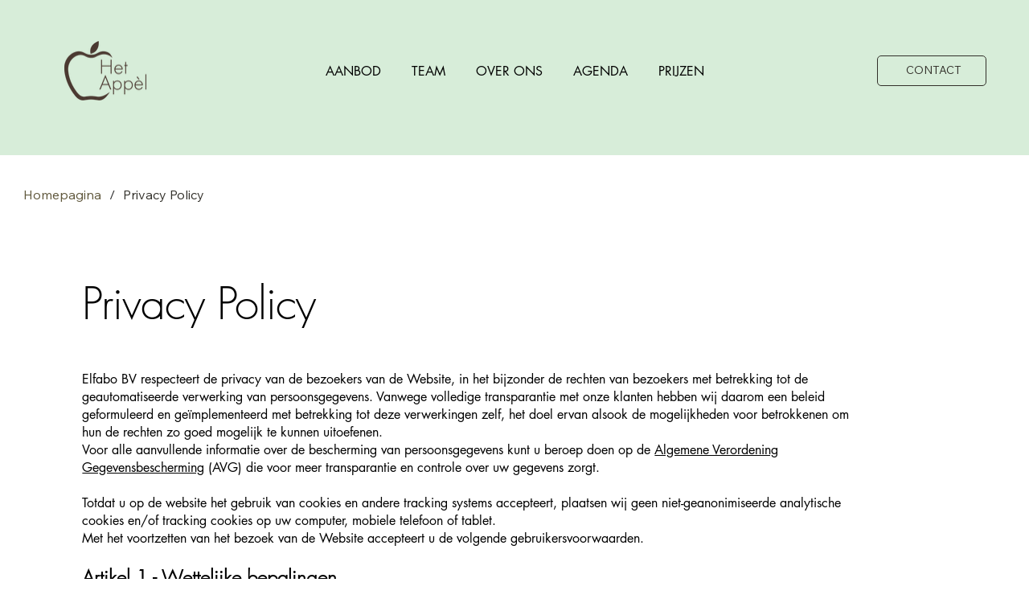

--- FILE ---
content_type: text/html; charset=UTF-8
request_url: https://www.hetappel.be/privacy-policy
body_size: 150762
content:
<!DOCTYPE html>
<html lang="nl">
<head>
  
  <!-- SEO Tags -->
  <title>Privacy Policy | Het Appèl</title>
  <meta name="description" content="Farah Meysmans GCV respecteert de privacy van de bezoekers van de Website, in het bijzonder de rechten van bezoekers met betrekking tot de geautomatiseerde verwerking van persoonsgegevens."/>
  <link rel="canonical" href="https://www.hetappel.be/privacy-policy"/>
  <meta property="og:title" content="Privacy Policy | Het Appèl"/>
  <meta property="og:description" content="Farah Meysmans GCV respecteert de privacy van de bezoekers van de Website, in het bijzonder de rechten van bezoekers met betrekking tot de geautomatiseerde verwerking van persoonsgegevens."/>
  <meta property="og:image" content="https://static.wixstatic.com/media/3bb357_339a8caf73504ed08565476d388209ff%7Emv2.jpeg/v1/fit/w_2500,h_1330,al_c/3bb357_339a8caf73504ed08565476d388209ff%7Emv2.jpeg"/>
  <meta property="og:image:width" content="2500"/>
  <meta property="og:image:height" content="1330"/>
  <meta property="og:url" content="https://www.hetappel.be/privacy-policy"/>
  <meta property="og:site_name" content="Het Appèl"/>
  <meta property="og:type" content="website"/>
  <link rel="next" href="https://www.hetappel.be/privacy-policy?comp-m0v3g9st_page=2"/>
  <meta name="fb_admins_meta_tag" content="groepspraktijkhetappel"/>
  <meta name="google-site-verification" content="bZmrk0JAli5Bt9FQRDDtaO0RphjREzEbKWVPheU-Dl4"/>
  <meta property="fb:admins" content="groepspraktijkhetappel"/>
  <meta name="twitter:card" content="summary_large_image"/>
  <meta name="twitter:title" content="Privacy Policy | Het Appèl"/>
  <meta name="twitter:description" content="Farah Meysmans GCV respecteert de privacy van de bezoekers van de Website, in het bijzonder de rechten van bezoekers met betrekking tot de geautomatiseerde verwerking van persoonsgegevens."/>
  <meta name="twitter:image" content="https://static.wixstatic.com/media/3bb357_339a8caf73504ed08565476d388209ff%7Emv2.jpeg/v1/fit/w_2500,h_1330,al_c/3bb357_339a8caf73504ed08565476d388209ff%7Emv2.jpeg"/>

  
  <meta charset='utf-8'>
  <meta name="viewport" content="width=device-width, initial-scale=1" id="wixDesktopViewport" />
  <meta http-equiv="X-UA-Compatible" content="IE=edge">
  <meta name="generator" content="Wix.com Website Builder"/>

  <link rel="icon" sizes="192x192" href="https://static.wixstatic.com/shapes/cb6ad0_376ac9483e0a4ba7b327bd8db8bb122e.svg" type="image/svg+xml"/>
  <link rel="shortcut icon" href="https://static.wixstatic.com/shapes/cb6ad0_376ac9483e0a4ba7b327bd8db8bb122e.svg" type="image/svg+xml"/>
  <link rel="apple-touch-icon" href="https://static.wixstatic.com/shapes/cb6ad0_376ac9483e0a4ba7b327bd8db8bb122e.svg" type="image/svg+xml"/>

  <!-- Safari Pinned Tab Icon -->
  <!-- <link rel="mask-icon" href="https://static.wixstatic.com/shapes/cb6ad0_376ac9483e0a4ba7b327bd8db8bb122e.svg"> -->

  <!-- Original trials -->
  


  <!-- Segmenter Polyfill -->
  <script>
    if (!window.Intl || !window.Intl.Segmenter) {
      (function() {
        var script = document.createElement('script');
        script.src = 'https://static.parastorage.com/unpkg/@formatjs/intl-segmenter@11.7.10/polyfill.iife.js';
        document.head.appendChild(script);
      })();
    }
  </script>

  <!-- Legacy Polyfills -->
  <script nomodule="" src="https://static.parastorage.com/unpkg/core-js-bundle@3.2.1/minified.js"></script>
  <script nomodule="" src="https://static.parastorage.com/unpkg/focus-within-polyfill@5.0.9/dist/focus-within-polyfill.js"></script>

  <!-- Performance API Polyfills -->
  <script>
  (function () {
    var noop = function noop() {};
    if ("performance" in window === false) {
      window.performance = {};
    }
    window.performance.mark = performance.mark || noop;
    window.performance.measure = performance.measure || noop;
    if ("now" in window.performance === false) {
      var nowOffset = Date.now();
      if (performance.timing && performance.timing.navigationStart) {
        nowOffset = performance.timing.navigationStart;
      }
      window.performance.now = function now() {
        return Date.now() - nowOffset;
      };
    }
  })();
  </script>

  <!-- Globals Definitions -->
  <script>
    (function () {
      var now = Date.now()
      window.initialTimestamps = {
        initialTimestamp: now,
        initialRequestTimestamp: Math.round(performance.timeOrigin ? performance.timeOrigin : now - performance.now())
      }

      window.thunderboltTag = "QA_READY"
      window.thunderboltVersion = "1.16774.0"
    })();
  </script>

  <!-- Essential Viewer Model -->
  <script type="application/json" id="wix-essential-viewer-model">{"fleetConfig":{"fleetName":"thunderbolt-seo-renderer-gradual","type":"Rollout","code":1},"mode":{"qa":false,"enableTestApi":false,"debug":false,"ssrIndicator":false,"ssrOnly":false,"siteAssetsFallback":"enable","versionIndicator":false},"componentsLibrariesTopology":[{"artifactId":"editor-elements","namespace":"wixui","url":"https:\/\/static.parastorage.com\/services\/editor-elements\/1.14838.0"},{"artifactId":"editor-elements","namespace":"dsgnsys","url":"https:\/\/static.parastorage.com\/services\/editor-elements\/1.14838.0"}],"siteFeaturesConfigs":{"sessionManager":{"isRunningInDifferentSiteContext":false}},"language":{"userLanguage":"nl"},"siteAssets":{"clientTopology":{"mediaRootUrl":"https:\/\/static.wixstatic.com","staticMediaUrl":"https:\/\/static.wixstatic.com\/media","moduleRepoUrl":"https:\/\/static.parastorage.com\/unpkg","fileRepoUrl":"https:\/\/static.parastorage.com\/services","viewerAppsUrl":"https:\/\/viewer-apps.parastorage.com","viewerAssetsUrl":"https:\/\/viewer-assets.parastorage.com","siteAssetsUrl":"https:\/\/siteassets.parastorage.com","pageJsonServerUrls":["https:\/\/pages.parastorage.com","https:\/\/staticorigin.wixstatic.com","https:\/\/www.hetappel.be","https:\/\/fallback.wix.com\/wix-html-editor-pages-webapp\/page"],"pathOfTBModulesInFileRepoForFallback":"wix-thunderbolt\/dist\/"}},"siteFeatures":["accessibilityBrowserZoom","accessibility","appMonitoring","assetsLoader","businessLogger","captcha","clickHandlerRegistrar","codeEmbed","commonConfig","componentsLoader","componentsRegistry","consentPolicy","cyclicTabbing","domSelectors","dynamicPages","environmentWixCodeSdk","environment","locationWixCodeSdk","mpaNavigation","navigationManager","navigationPhases","ooi","pages","panorama","renderer","reporter","routerFetch","router","scrollRestoration","seoWixCodeSdk","seo","sessionManager","siteMembersWixCodeSdk","siteMembers","siteScrollBlocker","siteWixCodeSdk","speculationRules","ssrCache","stores","structureApi","thunderboltInitializer","tpaCommons","translations","usedPlatformApis","warmupData","windowMessageRegistrar","windowWixCodeSdk","wixCustomElementComponent","wixEmbedsApi","componentsReact","platform"],"site":{"externalBaseUrl":"https:\/\/www.hetappel.be","isSEO":true},"media":{"staticMediaUrl":"https:\/\/static.wixstatic.com\/media","mediaRootUrl":"https:\/\/static.wixstatic.com\/","staticVideoUrl":"https:\/\/video.wixstatic.com\/"},"requestUrl":"https:\/\/www.hetappel.be\/privacy-policy","rollout":{"siteAssetsVersionsRollout":false,"isDACRollout":0,"isTBRollout":true},"commonConfig":{"brand":"studio","host":"VIEWER","bsi":"","consentPolicy":{},"consentPolicyHeader":{},"siteRevision":"890","renderingFlow":"NONE","language":"nl","locale":"nl-be"},"interactionSampleRatio":0.01,"dynamicModelUrl":"https:\/\/www.hetappel.be\/_api\/v2\/dynamicmodel","accessTokensUrl":"https:\/\/www.hetappel.be\/_api\/v1\/access-tokens","isExcludedFromSecurityExperiments":false,"experiments":{"specs.thunderbolt.hardenFetchAndXHR":true,"specs.thunderbolt.securityExperiments":true}}</script>
  <script>window.viewerModel = JSON.parse(document.getElementById('wix-essential-viewer-model').textContent)</script>

  <script>
    window.commonConfig = viewerModel.commonConfig
  </script>

  
  <!-- BEGIN handleAccessTokens bundle -->

  <script data-url="https://static.parastorage.com/services/wix-thunderbolt/dist/handleAccessTokens.inline.4f2f9a53.bundle.min.js">(()=>{"use strict";function e(e){let{context:o,property:r,value:n,enumerable:i=!0}=e,c=e.get,l=e.set;if(!r||void 0===n&&!c&&!l)return new Error("property and value are required");let a=o||globalThis,s=a?.[r],u={};if(void 0!==n)u.value=n;else{if(c){let e=t(c);e&&(u.get=e)}if(l){let e=t(l);e&&(u.set=e)}}let p={...u,enumerable:i||!1,configurable:!1};void 0!==n&&(p.writable=!1);try{Object.defineProperty(a,r,p)}catch(e){return e instanceof TypeError?s:e}return s}function t(e,t){return"function"==typeof e?e:!0===e?.async&&"function"==typeof e.func?t?async function(t){return e.func(t)}:async function(){return e.func()}:"function"==typeof e?.func?e.func:void 0}try{e({property:"strictDefine",value:e})}catch{}try{e({property:"defineStrictObject",value:r})}catch{}try{e({property:"defineStrictMethod",value:n})}catch{}var o=["toString","toLocaleString","valueOf","constructor","prototype"];function r(t){let{context:n,property:c,propertiesToExclude:l=[],skipPrototype:a=!1,hardenPrototypePropertiesToExclude:s=[]}=t;if(!c)return new Error("property is required");let u=(n||globalThis)[c],p={},f=i(n,c);u&&("object"==typeof u||"function"==typeof u)&&Reflect.ownKeys(u).forEach(t=>{if(!l.includes(t)&&!o.includes(t)){let o=i(u,t);if(o&&(o.writable||o.configurable)){let{value:r,get:n,set:i,enumerable:c=!1}=o,l={};void 0!==r?l.value=r:n?l.get=n:i&&(l.set=i);try{let o=e({context:u,property:t,...l,enumerable:c});p[t]=o}catch(e){if(!(e instanceof TypeError))throw e;try{p[t]=o.value||o.get||o.set}catch{}}}}});let d={originalObject:u,originalProperties:p};if(!a&&void 0!==u?.prototype){let e=r({context:u,property:"prototype",propertiesToExclude:s,skipPrototype:!0});e instanceof Error||(d.originalPrototype=e?.originalObject,d.originalPrototypeProperties=e?.originalProperties)}return e({context:n,property:c,value:u,enumerable:f?.enumerable}),d}function n(t,o){let r=(o||globalThis)[t],n=i(o||globalThis,t);return r&&n&&(n.writable||n.configurable)?(Object.freeze(r),e({context:globalThis,property:t,value:r})):r}function i(e,t){if(e&&t)try{return Reflect.getOwnPropertyDescriptor(e,t)}catch{return}}function c(e){if("string"!=typeof e)return e;try{return decodeURIComponent(e).toLowerCase().trim()}catch{return e.toLowerCase().trim()}}function l(e,t){let o="";if("string"==typeof e)o=e.split("=")[0]?.trim()||"";else{if(!e||"string"!=typeof e.name)return!1;o=e.name}return t.has(c(o)||"")}function a(e,t){let o;return o="string"==typeof e?e.split(";").map(e=>e.trim()).filter(e=>e.length>0):e||[],o.filter(e=>!l(e,t))}var s=null;function u(){return null===s&&(s=typeof Document>"u"?void 0:Object.getOwnPropertyDescriptor(Document.prototype,"cookie")),s}function p(t,o){if(!globalThis?.cookieStore)return;let r=globalThis.cookieStore.get.bind(globalThis.cookieStore),n=globalThis.cookieStore.getAll.bind(globalThis.cookieStore),i=globalThis.cookieStore.set.bind(globalThis.cookieStore),c=globalThis.cookieStore.delete.bind(globalThis.cookieStore);return e({context:globalThis.CookieStore.prototype,property:"get",value:async function(e){return l(("string"==typeof e?e:e.name)||"",t)?null:r.call(this,e)},enumerable:!0}),e({context:globalThis.CookieStore.prototype,property:"getAll",value:async function(){return a(await n.apply(this,Array.from(arguments)),t)},enumerable:!0}),e({context:globalThis.CookieStore.prototype,property:"set",value:async function(){let e=Array.from(arguments);if(!l(1===e.length?e[0].name:e[0],t))return i.apply(this,e);o&&console.warn(o)},enumerable:!0}),e({context:globalThis.CookieStore.prototype,property:"delete",value:async function(){let e=Array.from(arguments);if(!l(1===e.length?e[0].name:e[0],t))return c.apply(this,e)},enumerable:!0}),e({context:globalThis.cookieStore,property:"prototype",value:globalThis.CookieStore.prototype,enumerable:!1}),e({context:globalThis,property:"cookieStore",value:globalThis.cookieStore,enumerable:!0}),{get:r,getAll:n,set:i,delete:c}}var f=["TextEncoder","TextDecoder","XMLHttpRequestEventTarget","EventTarget","URL","JSON","Reflect","Object","Array","Map","Set","WeakMap","WeakSet","Promise","Symbol","Error"],d=["addEventListener","removeEventListener","dispatchEvent","encodeURI","encodeURIComponent","decodeURI","decodeURIComponent"];const y=(e,t)=>{try{const o=t?t.get.call(document):document.cookie;return o.split(";").map(e=>e.trim()).filter(t=>t?.startsWith(e))[0]?.split("=")[1]}catch(e){return""}},g=(e="",t="",o="/")=>`${e}=; ${t?`domain=${t};`:""} max-age=0; path=${o}; expires=Thu, 01 Jan 1970 00:00:01 GMT`;function m(){(function(){if("undefined"!=typeof window){const e=performance.getEntriesByType("navigation")[0];return"back_forward"===(e?.type||"")}return!1})()&&function(){const{counter:e}=function(){const e=b("getItem");if(e){const[t,o]=e.split("-"),r=o?parseInt(o,10):0;if(r>=3){const e=t?Number(t):0;if(Date.now()-e>6e4)return{counter:0}}return{counter:r}}return{counter:0}}();e<3?(!function(e=1){b("setItem",`${Date.now()}-${e}`)}(e+1),window.location.reload()):console.error("ATS: Max reload attempts reached")}()}function b(e,t){try{return sessionStorage[e]("reload",t||"")}catch(e){console.error("ATS: Error calling sessionStorage:",e)}}const h="client-session-bind",v="sec-fetch-unsupported",{experiments:w}=window.viewerModel,T=[h,"client-binding",v,"svSession","smSession","server-session-bind","wixSession2","wixSession3"].map(e=>e.toLowerCase()),{cookie:S}=function(t,o){let r=new Set(t);return e({context:document,property:"cookie",set:{func:e=>function(e,t,o,r){let n=u(),i=c(t.split(";")[0]||"")||"";[...o].every(e=>!i.startsWith(e.toLowerCase()))&&n?.set?n.set.call(e,t):r&&console.warn(r)}(document,e,r,o)},get:{func:()=>function(e,t){let o=u();if(!o?.get)throw new Error("Cookie descriptor or getter not available");return a(o.get.call(e),t).join("; ")}(document,r)},enumerable:!0}),{cookieStore:p(r,o),cookie:u()}}(T),k="tbReady",x="security_overrideGlobals",{experiments:E,siteFeaturesConfigs:C,accessTokensUrl:P}=window.viewerModel,R=P,M={},O=(()=>{const e=y(h,S);if(w["specs.thunderbolt.browserCacheReload"]){y(v,S)||e?b("removeItem"):m()}return(()=>{const e=g(h),t=g(h,location.hostname);S.set.call(document,e),S.set.call(document,t)})(),e})();O&&(M["client-binding"]=O);const D=fetch;addEventListener(k,function e(t){const{logger:o}=t.detail;try{window.tb.init({fetch:D,fetchHeaders:M})}catch(e){const t=new Error("TB003");o.meter(`${x}_${t.message}`,{paramsOverrides:{errorType:x,eventString:t.message}}),window?.viewerModel?.mode.debug&&console.error(e)}finally{removeEventListener(k,e)}}),E["specs.thunderbolt.hardenFetchAndXHR"]||(window.fetchDynamicModel=()=>C.sessionManager.isRunningInDifferentSiteContext?Promise.resolve({}):fetch(R,{credentials:"same-origin",headers:M}).then(function(e){if(!e.ok)throw new Error(`[${e.status}]${e.statusText}`);return e.json()}),window.dynamicModelPromise=window.fetchDynamicModel())})();
//# sourceMappingURL=https://static.parastorage.com/services/wix-thunderbolt/dist/handleAccessTokens.inline.4f2f9a53.bundle.min.js.map</script>

<!-- END handleAccessTokens bundle -->

<!-- BEGIN overrideGlobals bundle -->

<script data-url="https://static.parastorage.com/services/wix-thunderbolt/dist/overrideGlobals.inline.ec13bfcf.bundle.min.js">(()=>{"use strict";function e(e){let{context:r,property:o,value:n,enumerable:i=!0}=e,c=e.get,a=e.set;if(!o||void 0===n&&!c&&!a)return new Error("property and value are required");let l=r||globalThis,u=l?.[o],s={};if(void 0!==n)s.value=n;else{if(c){let e=t(c);e&&(s.get=e)}if(a){let e=t(a);e&&(s.set=e)}}let p={...s,enumerable:i||!1,configurable:!1};void 0!==n&&(p.writable=!1);try{Object.defineProperty(l,o,p)}catch(e){return e instanceof TypeError?u:e}return u}function t(e,t){return"function"==typeof e?e:!0===e?.async&&"function"==typeof e.func?t?async function(t){return e.func(t)}:async function(){return e.func()}:"function"==typeof e?.func?e.func:void 0}try{e({property:"strictDefine",value:e})}catch{}try{e({property:"defineStrictObject",value:o})}catch{}try{e({property:"defineStrictMethod",value:n})}catch{}var r=["toString","toLocaleString","valueOf","constructor","prototype"];function o(t){let{context:n,property:c,propertiesToExclude:a=[],skipPrototype:l=!1,hardenPrototypePropertiesToExclude:u=[]}=t;if(!c)return new Error("property is required");let s=(n||globalThis)[c],p={},f=i(n,c);s&&("object"==typeof s||"function"==typeof s)&&Reflect.ownKeys(s).forEach(t=>{if(!a.includes(t)&&!r.includes(t)){let r=i(s,t);if(r&&(r.writable||r.configurable)){let{value:o,get:n,set:i,enumerable:c=!1}=r,a={};void 0!==o?a.value=o:n?a.get=n:i&&(a.set=i);try{let r=e({context:s,property:t,...a,enumerable:c});p[t]=r}catch(e){if(!(e instanceof TypeError))throw e;try{p[t]=r.value||r.get||r.set}catch{}}}}});let d={originalObject:s,originalProperties:p};if(!l&&void 0!==s?.prototype){let e=o({context:s,property:"prototype",propertiesToExclude:u,skipPrototype:!0});e instanceof Error||(d.originalPrototype=e?.originalObject,d.originalPrototypeProperties=e?.originalProperties)}return e({context:n,property:c,value:s,enumerable:f?.enumerable}),d}function n(t,r){let o=(r||globalThis)[t],n=i(r||globalThis,t);return o&&n&&(n.writable||n.configurable)?(Object.freeze(o),e({context:globalThis,property:t,value:o})):o}function i(e,t){if(e&&t)try{return Reflect.getOwnPropertyDescriptor(e,t)}catch{return}}function c(e){if("string"!=typeof e)return e;try{return decodeURIComponent(e).toLowerCase().trim()}catch{return e.toLowerCase().trim()}}function a(e,t){return e instanceof Headers?e.forEach((r,o)=>{l(o,t)||e.delete(o)}):Object.keys(e).forEach(r=>{l(r,t)||delete e[r]}),e}function l(e,t){return!t.has(c(e)||"")}function u(e,t){let r=!0,o=function(e){let t,r;if(globalThis.Request&&e instanceof Request)t=e.url;else{if("function"!=typeof e?.toString)throw new Error("Unsupported type for url");t=e.toString()}try{return new URL(t).pathname}catch{return r=t.replace(/#.+/gi,"").split("?").shift(),r.startsWith("/")?r:`/${r}`}}(e),n=c(o);return n&&t.some(e=>n.includes(e))&&(r=!1),r}function s(t,r,o){let n=fetch,i=XMLHttpRequest,c=new Set(r);function s(){let e=new i,r=e.open,n=e.setRequestHeader;return e.open=function(){let n=Array.from(arguments),i=n[1];if(n.length<2||u(i,t))return r.apply(e,n);throw new Error(o||`Request not allowed for path ${i}`)},e.setRequestHeader=function(t,r){l(decodeURIComponent(t),c)&&n.call(e,t,r)},e}return e({property:"fetch",value:function(){let e=function(e,t){return globalThis.Request&&e[0]instanceof Request&&e[0]?.headers?a(e[0].headers,t):e[1]?.headers&&a(e[1].headers,t),e}(arguments,c);return u(arguments[0],t)?n.apply(globalThis,Array.from(e)):new Promise((e,t)=>{t(new Error(o||`Request not allowed for path ${arguments[0]}`))})},enumerable:!0}),e({property:"XMLHttpRequest",value:s,enumerable:!0}),Object.keys(i).forEach(e=>{s[e]=i[e]}),{fetch:n,XMLHttpRequest:i}}var p=["TextEncoder","TextDecoder","XMLHttpRequestEventTarget","EventTarget","URL","JSON","Reflect","Object","Array","Map","Set","WeakMap","WeakSet","Promise","Symbol","Error"],f=["addEventListener","removeEventListener","dispatchEvent","encodeURI","encodeURIComponent","decodeURI","decodeURIComponent"];const d=function(){let t=globalThis.open,r=document.open;function o(e,r,o){let n="string"!=typeof e,i=t.call(window,e,r,o);return n||e&&function(e){return e.startsWith("//")&&/(?:[a-z0-9](?:[a-z0-9-]{0,61}[a-z0-9])?\.)+[a-z0-9][a-z0-9-]{0,61}[a-z0-9]/g.test(`${location.protocol}:${e}`)&&(e=`${location.protocol}${e}`),!e.startsWith("http")||new URL(e).hostname===location.hostname}(e)?{}:i}return e({property:"open",value:o,context:globalThis,enumerable:!0}),e({property:"open",value:function(e,t,n){return e?o(e,t,n):r.call(document,e||"",t||"",n||"")},context:document,enumerable:!0}),{open:t,documentOpen:r}},y=function(){let t=document.createElement,r=Element.prototype.setAttribute,o=Element.prototype.setAttributeNS;return e({property:"createElement",context:document,value:function(n,i){let a=t.call(document,n,i);if("iframe"===c(n)){e({property:"srcdoc",context:a,get:()=>"",set:()=>{console.warn("`srcdoc` is not allowed in iframe elements.")}});let t=function(e,t){"srcdoc"!==e.toLowerCase()?r.call(a,e,t):console.warn("`srcdoc` attribute is not allowed to be set.")},n=function(e,t,r){"srcdoc"!==t.toLowerCase()?o.call(a,e,t,r):console.warn("`srcdoc` attribute is not allowed to be set.")};a.setAttribute=t,a.setAttributeNS=n}return a},enumerable:!0}),{createElement:t,setAttribute:r,setAttributeNS:o}},m=["client-binding"],b=["/_api/v1/access-tokens","/_api/v2/dynamicmodel","/_api/one-app-session-web/v3/businesses"],h=function(){let t=setTimeout,r=setInterval;return o("setTimeout",0,globalThis),o("setInterval",0,globalThis),{setTimeout:t,setInterval:r};function o(t,r,o){let n=o||globalThis,i=n[t];if(!i||"function"!=typeof i)throw new Error(`Function ${t} not found or is not a function`);e({property:t,value:function(){let e=Array.from(arguments);if("string"!=typeof e[r])return i.apply(n,e);console.warn(`Calling ${t} with a String Argument at index ${r} is not allowed`)},context:o,enumerable:!0})}},v=function(){if(navigator&&"serviceWorker"in navigator){let t=navigator.serviceWorker.register;return e({context:navigator.serviceWorker,property:"register",value:function(){console.log("Service worker registration is not allowed")},enumerable:!0}),{register:t}}return{}};performance.mark("overrideGlobals started");const{isExcludedFromSecurityExperiments:g,experiments:w}=window.viewerModel,E=!g&&w["specs.thunderbolt.securityExperiments"];try{d(),E&&y(),w["specs.thunderbolt.hardenFetchAndXHR"]&&E&&s(b,m),v(),(e=>{let t=[],r=[];r=r.concat(["TextEncoder","TextDecoder"]),e&&(r=r.concat(["XMLHttpRequestEventTarget","EventTarget"])),r=r.concat(["URL","JSON"]),e&&(t=t.concat(["addEventListener","removeEventListener"])),t=t.concat(["encodeURI","encodeURIComponent","decodeURI","decodeURIComponent"]),r=r.concat(["String","Number"]),e&&r.push("Object"),r=r.concat(["Reflect"]),t.forEach(e=>{n(e),["addEventListener","removeEventListener"].includes(e)&&n(e,document)}),r.forEach(e=>{o({property:e})})})(E),E&&h()}catch(e){window?.viewerModel?.mode.debug&&console.error(e);const t=new Error("TB006");window.fedops?.reportError(t,"security_overrideGlobals"),window.Sentry?window.Sentry.captureException(t):globalThis.defineStrictProperty("sentryBuffer",[t],window,!1)}performance.mark("overrideGlobals ended")})();
//# sourceMappingURL=https://static.parastorage.com/services/wix-thunderbolt/dist/overrideGlobals.inline.ec13bfcf.bundle.min.js.map</script>

<!-- END overrideGlobals bundle -->


  
  <script>
    window.commonConfig = viewerModel.commonConfig

	
  </script>

  <!-- Initial CSS -->
  <style data-url="https://static.parastorage.com/services/wix-thunderbolt/dist/main.347af09f.min.css">@keyframes slide-horizontal-new{0%{transform:translateX(100%)}}@keyframes slide-horizontal-old{80%{opacity:1}to{opacity:0;transform:translateX(-100%)}}@keyframes slide-vertical-new{0%{transform:translateY(-100%)}}@keyframes slide-vertical-old{80%{opacity:1}to{opacity:0;transform:translateY(100%)}}@keyframes out-in-new{0%{opacity:0}}@keyframes out-in-old{to{opacity:0}}:root:active-view-transition{view-transition-name:none}::view-transition{pointer-events:none}:root:active-view-transition::view-transition-new(page-group),:root:active-view-transition::view-transition-old(page-group){animation-duration:.6s;cursor:wait;pointer-events:all}:root:active-view-transition-type(SlideHorizontal)::view-transition-old(page-group){animation:slide-horizontal-old .6s cubic-bezier(.83,0,.17,1) forwards;mix-blend-mode:normal}:root:active-view-transition-type(SlideHorizontal)::view-transition-new(page-group){animation:slide-horizontal-new .6s cubic-bezier(.83,0,.17,1) backwards;mix-blend-mode:normal}:root:active-view-transition-type(SlideVertical)::view-transition-old(page-group){animation:slide-vertical-old .6s cubic-bezier(.83,0,.17,1) forwards;mix-blend-mode:normal}:root:active-view-transition-type(SlideVertical)::view-transition-new(page-group){animation:slide-vertical-new .6s cubic-bezier(.83,0,.17,1) backwards;mix-blend-mode:normal}:root:active-view-transition-type(OutIn)::view-transition-old(page-group){animation:out-in-old .35s cubic-bezier(.22,1,.36,1) forwards}:root:active-view-transition-type(OutIn)::view-transition-new(page-group){animation:out-in-new .35s cubic-bezier(.64,0,.78,0) .35s backwards}@media(prefers-reduced-motion:reduce){::view-transition-group(*),::view-transition-new(*),::view-transition-old(*){animation:none!important}}body,html{background:transparent;border:0;margin:0;outline:0;padding:0;vertical-align:baseline}body{--scrollbar-width:0px;font-family:Arial,Helvetica,sans-serif;font-size:10px}body,html{height:100%}body{overflow-x:auto;overflow-y:scroll}body:not(.responsive) #site-root{min-width:var(--site-width);width:100%}body:not([data-js-loaded]) [data-hide-prejs]{visibility:hidden}interact-element{display:contents}#SITE_CONTAINER{position:relative}:root{--one-unit:1vw;--section-max-width:9999px;--spx-stopper-max:9999px;--spx-stopper-min:0px;--browser-zoom:1}@supports(-webkit-appearance:none) and (stroke-color:transparent){:root{--safari-sticky-fix:opacity;--experimental-safari-sticky-fix:translateZ(0)}}@supports(container-type:inline-size){:root{--one-unit:1cqw}}[id^=oldHoverBox-]{mix-blend-mode:plus-lighter;transition:opacity .5s ease,visibility .5s ease}[data-mesh-id$=inlineContent-gridContainer]:has(>[id^=oldHoverBox-]){isolation:isolate}</style>
<style data-url="https://static.parastorage.com/services/wix-thunderbolt/dist/main.renderer.9cb0985f.min.css">a,abbr,acronym,address,applet,b,big,blockquote,button,caption,center,cite,code,dd,del,dfn,div,dl,dt,em,fieldset,font,footer,form,h1,h2,h3,h4,h5,h6,header,i,iframe,img,ins,kbd,label,legend,li,nav,object,ol,p,pre,q,s,samp,section,small,span,strike,strong,sub,sup,table,tbody,td,tfoot,th,thead,title,tr,tt,u,ul,var{background:transparent;border:0;margin:0;outline:0;padding:0;vertical-align:baseline}input,select,textarea{box-sizing:border-box;font-family:Helvetica,Arial,sans-serif}ol,ul{list-style:none}blockquote,q{quotes:none}ins{text-decoration:none}del{text-decoration:line-through}table{border-collapse:collapse;border-spacing:0}a{cursor:pointer;text-decoration:none}.testStyles{overflow-y:hidden}.reset-button{-webkit-appearance:none;background:none;border:0;color:inherit;font:inherit;line-height:normal;outline:0;overflow:visible;padding:0;-webkit-user-select:none;-moz-user-select:none;-ms-user-select:none}:focus{outline:none}body.device-mobile-optimized:not(.disable-site-overflow){overflow-x:hidden;overflow-y:scroll}body.device-mobile-optimized:not(.responsive) #SITE_CONTAINER{margin-left:auto;margin-right:auto;overflow-x:visible;position:relative;width:320px}body.device-mobile-optimized:not(.responsive):not(.blockSiteScrolling) #SITE_CONTAINER{margin-top:0}body.device-mobile-optimized>*{max-width:100%!important}body.device-mobile-optimized #site-root{overflow-x:hidden;overflow-y:hidden}@supports(overflow:clip){body.device-mobile-optimized #site-root{overflow-x:clip;overflow-y:clip}}body.device-mobile-non-optimized #SITE_CONTAINER #site-root{overflow-x:clip;overflow-y:clip}body.device-mobile-non-optimized.fullScreenMode{background-color:#5f6360}body.device-mobile-non-optimized.fullScreenMode #MOBILE_ACTIONS_MENU,body.device-mobile-non-optimized.fullScreenMode #SITE_BACKGROUND,body.device-mobile-non-optimized.fullScreenMode #site-root,body.fullScreenMode #WIX_ADS{visibility:hidden}body.fullScreenMode{overflow-x:hidden!important;overflow-y:hidden!important}body.fullScreenMode.device-mobile-optimized #TINY_MENU{opacity:0;pointer-events:none}body.fullScreenMode-scrollable.device-mobile-optimized{overflow-x:hidden!important;overflow-y:auto!important}body.fullScreenMode-scrollable.device-mobile-optimized #masterPage,body.fullScreenMode-scrollable.device-mobile-optimized #site-root{overflow-x:hidden!important;overflow-y:hidden!important}body.fullScreenMode-scrollable.device-mobile-optimized #SITE_BACKGROUND,body.fullScreenMode-scrollable.device-mobile-optimized #masterPage{height:auto!important}body.fullScreenMode-scrollable.device-mobile-optimized #masterPage.mesh-layout{height:0!important}body.blockSiteScrolling,body.siteScrollingBlocked{position:fixed;width:100%}body.blockSiteScrolling #SITE_CONTAINER{margin-top:calc(var(--blocked-site-scroll-margin-top)*-1)}#site-root{margin:0 auto;min-height:100%;position:relative;top:var(--wix-ads-height)}#site-root img:not([src]){visibility:hidden}#site-root svg img:not([src]){visibility:visible}.auto-generated-link{color:inherit}#SCROLL_TO_BOTTOM,#SCROLL_TO_TOP{height:0}.has-click-trigger{cursor:pointer}.fullScreenOverlay{bottom:0;display:flex;justify-content:center;left:0;overflow-y:hidden;position:fixed;right:0;top:-60px;z-index:1005}.fullScreenOverlay>.fullScreenOverlayContent{bottom:0;left:0;margin:0 auto;overflow:hidden;position:absolute;right:0;top:60px;transform:translateZ(0)}[data-mesh-id$=centeredContent],[data-mesh-id$=form],[data-mesh-id$=inlineContent]{pointer-events:none;position:relative}[data-mesh-id$=-gridWrapper],[data-mesh-id$=-rotated-wrapper]{pointer-events:none}[data-mesh-id$=-gridContainer]>*,[data-mesh-id$=-rotated-wrapper]>*,[data-mesh-id$=inlineContent]>:not([data-mesh-id$=-gridContainer]){pointer-events:auto}.device-mobile-optimized #masterPage.mesh-layout #SOSP_CONTAINER_CUSTOM_ID{grid-area:2/1/3/2;-ms-grid-row:2;position:relative}#masterPage.mesh-layout{-ms-grid-rows:max-content max-content min-content max-content;-ms-grid-columns:100%;align-items:start;display:-ms-grid;display:grid;grid-template-columns:100%;grid-template-rows:max-content max-content min-content max-content;justify-content:stretch}#masterPage.mesh-layout #PAGES_CONTAINER,#masterPage.mesh-layout #SITE_FOOTER-placeholder,#masterPage.mesh-layout #SITE_FOOTER_WRAPPER,#masterPage.mesh-layout #SITE_HEADER-placeholder,#masterPage.mesh-layout #SITE_HEADER_WRAPPER,#masterPage.mesh-layout #SOSP_CONTAINER_CUSTOM_ID[data-state~=mobileView],#masterPage.mesh-layout #soapAfterPagesContainer,#masterPage.mesh-layout #soapBeforePagesContainer{-ms-grid-row-align:start;-ms-grid-column-align:start;-ms-grid-column:1}#masterPage.mesh-layout #SITE_HEADER-placeholder,#masterPage.mesh-layout #SITE_HEADER_WRAPPER{grid-area:1/1/2/2;-ms-grid-row:1}#masterPage.mesh-layout #PAGES_CONTAINER,#masterPage.mesh-layout #soapAfterPagesContainer,#masterPage.mesh-layout #soapBeforePagesContainer{grid-area:3/1/4/2;-ms-grid-row:3}#masterPage.mesh-layout #soapAfterPagesContainer,#masterPage.mesh-layout #soapBeforePagesContainer{width:100%}#masterPage.mesh-layout #PAGES_CONTAINER{align-self:stretch}#masterPage.mesh-layout main#PAGES_CONTAINER{display:block}#masterPage.mesh-layout #SITE_FOOTER-placeholder,#masterPage.mesh-layout #SITE_FOOTER_WRAPPER{grid-area:4/1/5/2;-ms-grid-row:4}#masterPage.mesh-layout #SITE_PAGES,#masterPage.mesh-layout [data-mesh-id=PAGES_CONTAINERcenteredContent],#masterPage.mesh-layout [data-mesh-id=PAGES_CONTAINERinlineContent]{height:100%}#masterPage.mesh-layout.desktop>*{width:100%}#masterPage.mesh-layout #PAGES_CONTAINER,#masterPage.mesh-layout #SITE_FOOTER,#masterPage.mesh-layout #SITE_FOOTER_WRAPPER,#masterPage.mesh-layout #SITE_HEADER,#masterPage.mesh-layout #SITE_HEADER_WRAPPER,#masterPage.mesh-layout #SITE_PAGES,#masterPage.mesh-layout #masterPageinlineContent{position:relative}#masterPage.mesh-layout #SITE_HEADER{grid-area:1/1/2/2}#masterPage.mesh-layout #SITE_FOOTER{grid-area:4/1/5/2}#masterPage.mesh-layout.overflow-x-clip #SITE_FOOTER,#masterPage.mesh-layout.overflow-x-clip #SITE_HEADER{overflow-x:clip}[data-z-counter]{z-index:0}[data-z-counter="0"]{z-index:auto}.wixSiteProperties{-webkit-font-smoothing:antialiased;-moz-osx-font-smoothing:grayscale}:root{--wst-button-color-fill-primary:rgb(var(--color_48));--wst-button-color-border-primary:rgb(var(--color_49));--wst-button-color-text-primary:rgb(var(--color_50));--wst-button-color-fill-primary-hover:rgb(var(--color_51));--wst-button-color-border-primary-hover:rgb(var(--color_52));--wst-button-color-text-primary-hover:rgb(var(--color_53));--wst-button-color-fill-primary-disabled:rgb(var(--color_54));--wst-button-color-border-primary-disabled:rgb(var(--color_55));--wst-button-color-text-primary-disabled:rgb(var(--color_56));--wst-button-color-fill-secondary:rgb(var(--color_57));--wst-button-color-border-secondary:rgb(var(--color_58));--wst-button-color-text-secondary:rgb(var(--color_59));--wst-button-color-fill-secondary-hover:rgb(var(--color_60));--wst-button-color-border-secondary-hover:rgb(var(--color_61));--wst-button-color-text-secondary-hover:rgb(var(--color_62));--wst-button-color-fill-secondary-disabled:rgb(var(--color_63));--wst-button-color-border-secondary-disabled:rgb(var(--color_64));--wst-button-color-text-secondary-disabled:rgb(var(--color_65));--wst-color-fill-base-1:rgb(var(--color_36));--wst-color-fill-base-2:rgb(var(--color_37));--wst-color-fill-base-shade-1:rgb(var(--color_38));--wst-color-fill-base-shade-2:rgb(var(--color_39));--wst-color-fill-base-shade-3:rgb(var(--color_40));--wst-color-fill-accent-1:rgb(var(--color_41));--wst-color-fill-accent-2:rgb(var(--color_42));--wst-color-fill-accent-3:rgb(var(--color_43));--wst-color-fill-accent-4:rgb(var(--color_44));--wst-color-fill-background-primary:rgb(var(--color_11));--wst-color-fill-background-secondary:rgb(var(--color_12));--wst-color-text-primary:rgb(var(--color_15));--wst-color-text-secondary:rgb(var(--color_14));--wst-color-action:rgb(var(--color_18));--wst-color-disabled:rgb(var(--color_39));--wst-color-title:rgb(var(--color_45));--wst-color-subtitle:rgb(var(--color_46));--wst-color-line:rgb(var(--color_47));--wst-font-style-h2:var(--font_2);--wst-font-style-h3:var(--font_3);--wst-font-style-h4:var(--font_4);--wst-font-style-h5:var(--font_5);--wst-font-style-h6:var(--font_6);--wst-font-style-body-large:var(--font_7);--wst-font-style-body-medium:var(--font_8);--wst-font-style-body-small:var(--font_9);--wst-font-style-body-x-small:var(--font_10);--wst-color-custom-1:rgb(var(--color_13));--wst-color-custom-2:rgb(var(--color_16));--wst-color-custom-3:rgb(var(--color_17));--wst-color-custom-4:rgb(var(--color_19));--wst-color-custom-5:rgb(var(--color_20));--wst-color-custom-6:rgb(var(--color_21));--wst-color-custom-7:rgb(var(--color_22));--wst-color-custom-8:rgb(var(--color_23));--wst-color-custom-9:rgb(var(--color_24));--wst-color-custom-10:rgb(var(--color_25));--wst-color-custom-11:rgb(var(--color_26));--wst-color-custom-12:rgb(var(--color_27));--wst-color-custom-13:rgb(var(--color_28));--wst-color-custom-14:rgb(var(--color_29));--wst-color-custom-15:rgb(var(--color_30));--wst-color-custom-16:rgb(var(--color_31));--wst-color-custom-17:rgb(var(--color_32));--wst-color-custom-18:rgb(var(--color_33));--wst-color-custom-19:rgb(var(--color_34));--wst-color-custom-20:rgb(var(--color_35))}.wix-presets-wrapper{display:contents}</style>

  <meta name="format-detection" content="telephone=no">
  <meta name="skype_toolbar" content="skype_toolbar_parser_compatible">
  
  

  

  
      <!--pageHtmlEmbeds.head start-->
      <script type="wix/htmlEmbeds" id="pageHtmlEmbeds.head start"></script>
    
      <meta name="google-site-verification" content="bZmrk0JAli5Bt9FQRDDtaO0RphjREzEbKWVPheU-Dl4" />

    
      <script type="wix/htmlEmbeds" id="pageHtmlEmbeds.head end"></script>
      <!--pageHtmlEmbeds.head end-->
  

  <!-- head performance data start -->
  
  <!-- head performance data end -->
  

    


    
<style data-href="https://static.parastorage.com/services/editor-elements-library/dist/thunderbolt/rb_wixui.thunderbolt_bootstrap.a1b00b19.min.css">.cwL6XW{cursor:pointer}.sNF2R0{opacity:0}.hLoBV3{transition:opacity var(--transition-duration) cubic-bezier(.37,0,.63,1)}.Rdf41z,.hLoBV3{opacity:1}.ftlZWo{transition:opacity var(--transition-duration) cubic-bezier(.37,0,.63,1)}.ATGlOr,.ftlZWo{opacity:0}.KQSXD0{transition:opacity var(--transition-duration) cubic-bezier(.64,0,.78,0)}.KQSXD0,.pagQKE{opacity:1}._6zG5H{opacity:0;transition:opacity var(--transition-duration) cubic-bezier(.22,1,.36,1)}.BB49uC{transform:translateX(100%)}.j9xE1V{transition:transform var(--transition-duration) cubic-bezier(.87,0,.13,1)}.ICs7Rs,.j9xE1V{transform:translateX(0)}.DxijZJ{transition:transform var(--transition-duration) cubic-bezier(.87,0,.13,1)}.B5kjYq,.DxijZJ{transform:translateX(-100%)}.cJijIV{transition:transform var(--transition-duration) cubic-bezier(.87,0,.13,1)}.cJijIV,.hOxaWM{transform:translateX(0)}.T9p3fN{transform:translateX(100%);transition:transform var(--transition-duration) cubic-bezier(.87,0,.13,1)}.qDxYJm{transform:translateY(100%)}.aA9V0P{transition:transform var(--transition-duration) cubic-bezier(.87,0,.13,1)}.YPXPAS,.aA9V0P{transform:translateY(0)}.Xf2zsA{transition:transform var(--transition-duration) cubic-bezier(.87,0,.13,1)}.Xf2zsA,.y7Kt7s{transform:translateY(-100%)}.EeUgMu{transition:transform var(--transition-duration) cubic-bezier(.87,0,.13,1)}.EeUgMu,.fdHrtm{transform:translateY(0)}.WIFaG4{transform:translateY(100%);transition:transform var(--transition-duration) cubic-bezier(.87,0,.13,1)}body:not(.responsive) .JsJXaX{overflow-x:clip}:root:active-view-transition .JsJXaX{view-transition-name:page-group}.AnQkDU{display:grid;grid-template-columns:1fr;grid-template-rows:1fr;height:100%}.AnQkDU>div{align-self:stretch!important;grid-area:1/1/2/2;justify-self:stretch!important}.StylableButton2545352419__root{-archetype:box;border:none;box-sizing:border-box;cursor:pointer;display:block;height:100%;min-height:10px;min-width:10px;padding:0;touch-action:manipulation;width:100%}.StylableButton2545352419__root[disabled]{pointer-events:none}.StylableButton2545352419__root:not(:hover):not([disabled]).StylableButton2545352419--hasBackgroundColor{background-color:var(--corvid-background-color)!important}.StylableButton2545352419__root:hover:not([disabled]).StylableButton2545352419--hasHoverBackgroundColor{background-color:var(--corvid-hover-background-color)!important}.StylableButton2545352419__root:not(:hover)[disabled].StylableButton2545352419--hasDisabledBackgroundColor{background-color:var(--corvid-disabled-background-color)!important}.StylableButton2545352419__root:not(:hover):not([disabled]).StylableButton2545352419--hasBorderColor{border-color:var(--corvid-border-color)!important}.StylableButton2545352419__root:hover:not([disabled]).StylableButton2545352419--hasHoverBorderColor{border-color:var(--corvid-hover-border-color)!important}.StylableButton2545352419__root:not(:hover)[disabled].StylableButton2545352419--hasDisabledBorderColor{border-color:var(--corvid-disabled-border-color)!important}.StylableButton2545352419__root.StylableButton2545352419--hasBorderRadius{border-radius:var(--corvid-border-radius)!important}.StylableButton2545352419__root.StylableButton2545352419--hasBorderWidth{border-width:var(--corvid-border-width)!important}.StylableButton2545352419__root:not(:hover):not([disabled]).StylableButton2545352419--hasColor,.StylableButton2545352419__root:not(:hover):not([disabled]).StylableButton2545352419--hasColor .StylableButton2545352419__label{color:var(--corvid-color)!important}.StylableButton2545352419__root:hover:not([disabled]).StylableButton2545352419--hasHoverColor,.StylableButton2545352419__root:hover:not([disabled]).StylableButton2545352419--hasHoverColor .StylableButton2545352419__label{color:var(--corvid-hover-color)!important}.StylableButton2545352419__root:not(:hover)[disabled].StylableButton2545352419--hasDisabledColor,.StylableButton2545352419__root:not(:hover)[disabled].StylableButton2545352419--hasDisabledColor .StylableButton2545352419__label{color:var(--corvid-disabled-color)!important}.StylableButton2545352419__link{-archetype:box;box-sizing:border-box;color:#000;text-decoration:none}.StylableButton2545352419__container{align-items:center;display:flex;flex-basis:auto;flex-direction:row;flex-grow:1;height:100%;justify-content:center;overflow:hidden;transition:all .2s ease,visibility 0s;width:100%}.StylableButton2545352419__label{-archetype:text;-controller-part-type:LayoutChildDisplayDropdown,LayoutFlexChildSpacing(first);max-width:100%;min-width:1.8em;overflow:hidden;text-align:center;text-overflow:ellipsis;transition:inherit;white-space:nowrap}.StylableButton2545352419__root.StylableButton2545352419--isMaxContent .StylableButton2545352419__label{text-overflow:unset}.StylableButton2545352419__root.StylableButton2545352419--isWrapText .StylableButton2545352419__label{min-width:10px;overflow-wrap:break-word;white-space:break-spaces;word-break:break-word}.StylableButton2545352419__icon{-archetype:icon;-controller-part-type:LayoutChildDisplayDropdown,LayoutFlexChildSpacing(last);flex-shrink:0;height:50px;min-width:1px;transition:inherit}.StylableButton2545352419__icon.StylableButton2545352419--override{display:block!important}.StylableButton2545352419__icon svg,.StylableButton2545352419__icon>span{display:flex;height:inherit;width:inherit}.StylableButton2545352419__root:not(:hover):not([disalbed]).StylableButton2545352419--hasIconColor .StylableButton2545352419__icon svg{fill:var(--corvid-icon-color)!important;stroke:var(--corvid-icon-color)!important}.StylableButton2545352419__root:hover:not([disabled]).StylableButton2545352419--hasHoverIconColor .StylableButton2545352419__icon svg{fill:var(--corvid-hover-icon-color)!important;stroke:var(--corvid-hover-icon-color)!important}.StylableButton2545352419__root:not(:hover)[disabled].StylableButton2545352419--hasDisabledIconColor .StylableButton2545352419__icon svg{fill:var(--corvid-disabled-icon-color)!important;stroke:var(--corvid-disabled-icon-color)!important}.aeyn4z{bottom:0;left:0;position:absolute;right:0;top:0}.qQrFOK{cursor:pointer}.VDJedC{-webkit-tap-highlight-color:rgba(0,0,0,0);fill:var(--corvid-fill-color,var(--fill));fill-opacity:var(--fill-opacity);stroke:var(--corvid-stroke-color,var(--stroke));stroke-opacity:var(--stroke-opacity);stroke-width:var(--stroke-width);filter:var(--drop-shadow,none);opacity:var(--opacity);transform:var(--flip)}.VDJedC,.VDJedC svg{bottom:0;left:0;position:absolute;right:0;top:0}.VDJedC svg{height:var(--svg-calculated-height,100%);margin:auto;padding:var(--svg-calculated-padding,0);width:var(--svg-calculated-width,100%)}.VDJedC svg:not([data-type=ugc]){overflow:visible}.l4CAhn *{vector-effect:non-scaling-stroke}.Z_l5lU{-webkit-text-size-adjust:100%;-moz-text-size-adjust:100%;text-size-adjust:100%}ol.font_100,ul.font_100{color:#080808;font-family:"Arial, Helvetica, sans-serif",serif;font-size:10px;font-style:normal;font-variant:normal;font-weight:400;letter-spacing:normal;line-height:normal;margin:0;text-decoration:none}ol.font_100 li,ul.font_100 li{margin-bottom:12px}ol.wix-list-text-align,ul.wix-list-text-align{list-style-position:inside}ol.wix-list-text-align h1,ol.wix-list-text-align h2,ol.wix-list-text-align h3,ol.wix-list-text-align h4,ol.wix-list-text-align h5,ol.wix-list-text-align h6,ol.wix-list-text-align p,ul.wix-list-text-align h1,ul.wix-list-text-align h2,ul.wix-list-text-align h3,ul.wix-list-text-align h4,ul.wix-list-text-align h5,ul.wix-list-text-align h6,ul.wix-list-text-align p{display:inline}.HQSswv{cursor:pointer}.yi6otz{clip:rect(0 0 0 0);border:0;height:1px;margin:-1px;overflow:hidden;padding:0;position:absolute;width:1px}.zQ9jDz [data-attr-richtext-marker=true]{display:block}.zQ9jDz [data-attr-richtext-marker=true] table{border-collapse:collapse;margin:15px 0;width:100%}.zQ9jDz [data-attr-richtext-marker=true] table td{padding:12px;position:relative}.zQ9jDz [data-attr-richtext-marker=true] table td:after{border-bottom:1px solid currentColor;border-left:1px solid currentColor;bottom:0;content:"";left:0;opacity:.2;position:absolute;right:0;top:0}.zQ9jDz [data-attr-richtext-marker=true] table tr td:last-child:after{border-right:1px solid currentColor}.zQ9jDz [data-attr-richtext-marker=true] table tr:first-child td:after{border-top:1px solid currentColor}@supports(-webkit-appearance:none) and (stroke-color:transparent){.qvSjx3>*>:first-child{vertical-align:top}}@supports(-webkit-touch-callout:none){.qvSjx3>*>:first-child{vertical-align:top}}.LkZBpT :is(p,h1,h2,h3,h4,h5,h6,ul,ol,span[data-attr-richtext-marker],blockquote,div) [class$=rich-text__text],.LkZBpT :is(p,h1,h2,h3,h4,h5,h6,ul,ol,span[data-attr-richtext-marker],blockquote,div)[class$=rich-text__text]{color:var(--corvid-color,currentColor)}.LkZBpT :is(p,h1,h2,h3,h4,h5,h6,ul,ol,span[data-attr-richtext-marker],blockquote,div) span[style*=color]{color:var(--corvid-color,currentColor)!important}.Kbom4H{direction:var(--text-direction);min-height:var(--min-height);min-width:var(--min-width)}.Kbom4H .upNqi2{word-wrap:break-word;height:100%;overflow-wrap:break-word;position:relative;width:100%}.Kbom4H .upNqi2 ul{list-style:disc inside}.Kbom4H .upNqi2 li{margin-bottom:12px}.MMl86N blockquote,.MMl86N div,.MMl86N h1,.MMl86N h2,.MMl86N h3,.MMl86N h4,.MMl86N h5,.MMl86N h6,.MMl86N p{letter-spacing:normal;line-height:normal}.gYHZuN{min-height:var(--min-height);min-width:var(--min-width)}.gYHZuN .upNqi2{word-wrap:break-word;height:100%;overflow-wrap:break-word;position:relative;width:100%}.gYHZuN .upNqi2 ol,.gYHZuN .upNqi2 ul{letter-spacing:normal;line-height:normal;margin-inline-start:.5em;padding-inline-start:1.3em}.gYHZuN .upNqi2 ul{list-style-type:disc}.gYHZuN .upNqi2 ol{list-style-type:decimal}.gYHZuN .upNqi2 ol ul,.gYHZuN .upNqi2 ul ul{line-height:normal;list-style-type:circle}.gYHZuN .upNqi2 ol ol ul,.gYHZuN .upNqi2 ol ul ul,.gYHZuN .upNqi2 ul ol ul,.gYHZuN .upNqi2 ul ul ul{line-height:normal;list-style-type:square}.gYHZuN .upNqi2 li{font-style:inherit;font-weight:inherit;letter-spacing:normal;line-height:inherit}.gYHZuN .upNqi2 h1,.gYHZuN .upNqi2 h2,.gYHZuN .upNqi2 h3,.gYHZuN .upNqi2 h4,.gYHZuN .upNqi2 h5,.gYHZuN .upNqi2 h6,.gYHZuN .upNqi2 p{letter-spacing:normal;line-height:normal;margin-block:0;margin:0}.gYHZuN .upNqi2 a{color:inherit}.MMl86N,.ku3DBC{word-wrap:break-word;direction:var(--text-direction);min-height:var(--min-height);min-width:var(--min-width);mix-blend-mode:var(--blendMode,normal);overflow-wrap:break-word;pointer-events:none;text-align:start;text-shadow:var(--textOutline,0 0 transparent),var(--textShadow,0 0 transparent);text-transform:var(--textTransform,"none")}.MMl86N>*,.ku3DBC>*{pointer-events:auto}.MMl86N li,.ku3DBC li{font-style:inherit;font-weight:inherit;letter-spacing:normal;line-height:inherit}.MMl86N ol,.MMl86N ul,.ku3DBC ol,.ku3DBC ul{letter-spacing:normal;line-height:normal;margin-inline-end:0;margin-inline-start:.5em}.MMl86N:not(.Vq6kJx) ol,.MMl86N:not(.Vq6kJx) ul,.ku3DBC:not(.Vq6kJx) ol,.ku3DBC:not(.Vq6kJx) ul{padding-inline-end:0;padding-inline-start:1.3em}.MMl86N ul,.ku3DBC ul{list-style-type:disc}.MMl86N ol,.ku3DBC ol{list-style-type:decimal}.MMl86N ol ul,.MMl86N ul ul,.ku3DBC ol ul,.ku3DBC ul ul{list-style-type:circle}.MMl86N ol ol ul,.MMl86N ol ul ul,.MMl86N ul ol ul,.MMl86N ul ul ul,.ku3DBC ol ol ul,.ku3DBC ol ul ul,.ku3DBC ul ol ul,.ku3DBC ul ul ul{list-style-type:square}.MMl86N blockquote,.MMl86N div,.MMl86N h1,.MMl86N h2,.MMl86N h3,.MMl86N h4,.MMl86N h5,.MMl86N h6,.MMl86N p,.ku3DBC blockquote,.ku3DBC div,.ku3DBC h1,.ku3DBC h2,.ku3DBC h3,.ku3DBC h4,.ku3DBC h5,.ku3DBC h6,.ku3DBC p{margin-block:0;margin:0}.MMl86N a,.ku3DBC a{color:inherit}.Vq6kJx li{margin-inline-end:0;margin-inline-start:1.3em}.Vd6aQZ{overflow:hidden;padding:0;pointer-events:none;white-space:nowrap}.mHZSwn{display:none}.lvxhkV{bottom:0;left:0;position:absolute;right:0;top:0;width:100%}.QJjwEo{transform:translateY(-100%);transition:.2s ease-in}.kdBXfh{transition:.2s}.MP52zt{opacity:0;transition:.2s ease-in}.MP52zt.Bhu9m5{z-index:-1!important}.LVP8Wf{opacity:1;transition:.2s}.VrZrC0{height:auto}.VrZrC0,.cKxVkc{position:relative;width:100%}:host(:not(.device-mobile-optimized)) .vlM3HR,body:not(.device-mobile-optimized) .vlM3HR{margin-left:calc((100% - var(--site-width))/2);width:var(--site-width)}.AT7o0U[data-focuscycled=active]{outline:1px solid transparent}.AT7o0U[data-focuscycled=active]:not(:focus-within){outline:2px solid transparent;transition:outline .01s ease}.AT7o0U .vlM3HR{bottom:0;left:0;position:absolute;right:0;top:0}.Tj01hh,.jhxvbR{display:block;height:100%;width:100%}.jhxvbR img{max-width:var(--wix-img-max-width,100%)}.jhxvbR[data-animate-blur] img{filter:blur(9px);transition:filter .8s ease-in}.jhxvbR[data-animate-blur] img[data-load-done]{filter:none}.WzbAF8{direction:var(--direction)}.WzbAF8 .mpGTIt .O6KwRn{display:var(--item-display);height:var(--item-size);margin-block:var(--item-margin-block);margin-inline:var(--item-margin-inline);width:var(--item-size)}.WzbAF8 .mpGTIt .O6KwRn:last-child{margin-block:0;margin-inline:0}.WzbAF8 .mpGTIt .O6KwRn .oRtuWN{display:block}.WzbAF8 .mpGTIt .O6KwRn .oRtuWN .YaS0jR{height:var(--item-size);width:var(--item-size)}.WzbAF8 .mpGTIt{height:100%;position:absolute;white-space:nowrap;width:100%}:host(.device-mobile-optimized) .WzbAF8 .mpGTIt,body.device-mobile-optimized .WzbAF8 .mpGTIt{white-space:normal}.big2ZD{display:grid;grid-template-columns:1fr;grid-template-rows:1fr;height:calc(100% - var(--wix-ads-height));left:0;margin-top:var(--wix-ads-height);position:fixed;top:0;width:100%}.SHHiV9,.big2ZD{pointer-events:none;z-index:var(--pinned-layer-in-container,var(--above-all-in-container))}</style>
<style data-href="https://static.parastorage.com/services/editor-elements-library/dist/thunderbolt/rb_wixui.thunderbolt[SkipToContentButton].39deac6a.min.css">.LHrbPP{background:#fff;border-radius:24px;color:#116dff;cursor:pointer;font-family:Helvetica,Arial,メイリオ,meiryo,ヒラギノ角ゴ pro w3,hiragino kaku gothic pro,sans-serif;font-size:14px;height:0;left:50%;margin-left:-94px;opacity:0;padding:0 24px 0 24px;pointer-events:none;position:absolute;top:60px;width:0;z-index:9999}.LHrbPP:focus{border:2px solid;height:40px;opacity:1;pointer-events:auto;width:auto}</style>
<style data-href="https://static.parastorage.com/services/editor-elements-library/dist/thunderbolt/rb_wixui.thunderbolt[Grid].8cb847f8.min.css">.VlGH6v{--display:flex;direction:var(--direction,inherit);display:var(--display);flex-direction:column}.FdGJxb{flex-grow:1;height:100%;min-height:0;position:relative}#SITE_CONTAINER.focus-ring-active.keyboard-tabbing-on .FdGJxb:focus-within{outline:2px solid #116dff;outline-offset:1px}.RbTodQ{background:rgba(var(--containerBg,var(--color_1,color_1)),var(--alpha-containerBg,1));border:var(--containerBrw,1px) solid rgba(var(--containerBrd,var(--color_5,color_5)),var(--alpha-containerBrd,1));border-radius:var(--rd,0);box-shadow:var(--shd,0 1px 4px rgba(0,0,0,.6));box-sizing:border-box;height:100%;overflow:hidden}.mtQJtX{display:flex;flex-direction:column;height:100%}.mtQJtX .KSx14q,.mtQJtX .VG9vCO{border-right:var(--columnDivider_w,1px) solid rgba(var(--columnDivider,var(--color_5,color_5)),var(--alpha-columnDivider,1));vertical-align:top}.mtQJtX .KSx14q .AxaXxM,.mtQJtX .VG9vCO .AxaXxM{align-items:center;box-sizing:border-box;display:flex;justify-content:var(--align,"center");max-width:100%;overflow:hidden;padding:2px;padding-inline-end:var(--cellPaddingEnd,2px);padding-inline-start:var(--cellPaddingStart,2px);text-align:var(--align,"center")}.mtQJtX .KSx14q:last-child,.mtQJtX .VG9vCO:last-child{border-inline-end:none}.mtQJtX .UhXTve,.mtQJtX .V11d0G{border-collapse:separate;display:table;table-layout:fixed;width:100%}.mtQJtX .INip7I{background:rgba(var(--headerBg,var(--color_17,color_17)),var(--alpha-headerBg,1));border-bottom:var(--headerDivider_w,1px) solid rgba(var(--headerDivider,var(--color_5,color_5)),var(--alpha-headerDivider,1));display:flex;flex-shrink:0;overflow-x:hidden}.mtQJtX .INip7I .KSx14q{color:rgb(var(--headerText,var(--color_5,color_5)));font-weight:400;font:var(--headerFont,var(--font_9))}.mtQJtX .INip7I .KSx14q .AxaXxM{height:var(--headerHeight,50px)}.mtQJtX .VUpDdz{display:block;overflow:auto;width:100%}.mtQJtX .VUpDdz .UhXTve{border-bottom:var(--rowDivider_w,1px) solid rgba(var(--rowDivider,var(--color_5,color_5)),var(--alpha-rowDivider,1));transition:background-color .1s;transition-delay:0s;transition-duration:.1s;transition-property:background-color;transition-timing-function:ease}.mtQJtX .VUpDdz .UhXTve:nth-child(2n){background:rgba(var(--row2Bg,var(--color_10,color_10)),var(--alpha-row2Bg,1))}.mtQJtX .VUpDdz .UhXTve:nth-child(odd){background:rgba(var(--rowBg,var(--color_1,color_1)),var(--alpha-rowBg,1))}.mtQJtX .VUpDdz .UhXTve:last-child{border-bottom:none}.mtQJtX .VUpDdz .VG9vCO{color:rgb(var(--rowText,var(--color_5,color_5)));font:var(--rowFont,var(--font_9))}.mtQJtX .VUpDdz .VG9vCO .AxaXxM{height:var(--rowHeight,50px)}.mtQJtX .VUpDdz .VG9vCO .ZTH0AF{margin:auto 0}.mtQJtX .VUpDdz .VG9vCO .bwBxZW ul{list-style-type:disc}.mtQJtX .VUpDdz .VG9vCO .bwBxZW ol{list-style-type:decimal}.mtQJtX .VUpDdz .VG9vCO .Fkh05J img{display:inline-block;max-height:100%;max-width:100%;-o-object-fit:scale-down!important;object-fit:scale-down!important;position:static!important;vertical-align:middle;width:auto!important}.mtQJtX .VUpDdz .VG9vCO a{color:rgb(var(--linkColor,var(--color_6,color_6)))}.mtQJtX .VUpDdz .VG9vCO a:hover{color:rgb(var(--linkHoverColor,var(--color_7,color_7)))}.mtQJtX .VUpDdz.ULjIjN .VG9vCO:last-child,.mtQJtX .VUpDdz.X8ZnYD .VG9vCO:first-child{background:rgba(var(--headerColumnBg,var(--color_1,color_1)),var(--alpha-headerColumnBg,1));color:rgb(var(--headerColumnText,var(--color_5,color_5)));font:var(--headerColumnFont,var(--font_9))}.mtQJtX .VUpDdz._2DI6N .VG9vCO:hover .AxaXxM,.mtQJtX .VUpDdz.cXFcCU .UhXTve:hover{background:rgba(var(--rowOrCellHoverBg,var(--color_4,color_4)),var(--alpha-rowOrCellHoverBg,1))}.mtQJtX .VUpDdz._2DI6N .VG9vCO.xnmt7M,.mtQJtX .VUpDdz.cXFcCU .UhXTve.SUtrIS{background:rgba(var(--selection,var(--color_13,color_13)),var(--alpha-selection,1))}.TKXOne{background:hsla(0,0%,100%,.3);bottom:0;display:flex;justify-content:center;left:0;pointer-events:none;position:absolute;right:0;text-align:center;top:0}.TKXOne .TuYlVS{align-self:center;background:rgba(var(--containerBg,var(--color_1,color_1)),var(--alpha-containerBg,1));border-radius:10px;color:rgb(var(--rowText,var(--color_5,color_5)));display:block;padding:10px}.Sq7l7L,.TKXOne .TuYlVS{font:var(--rowFont,var(--font_9))}.Sq7l7L{color:rgb(var(--paginationColor,0,0,0));display:flex;justify-content:var(--paginationAlign,flex-end);margin-left:auto;padding-top:12px;width:100%}.zqtXId{border:none;font-size:0;height:26px;margin:0;overflow:hidden;padding:0;position:relative;width:20px}.zqtXId:hover{opacity:.7}.zqtXId:disabled{opacity:.3}.zqtXId:not(:disabled){cursor:pointer;touch-action:manipulation}.w6HpAq{align-self:center}.FQAnhS{display:flex;flex-direction:row;left:0;position:absolute;top:0;transform:translateX(-50%)}.FQAnhS.pL8TZt .pGrMqT:last-child,.FQAnhS.raFU6m .pGrMqT:first-child{transform:rotate(180deg)}.pGrMqT{fill:rgba(var(--paginationColor,0,0,0),var(--alpha-paginationColor,1));height:26px;width:20px}.YSCuM_ .INip7I .V11d0G{width:100%}.YSCuM_ .INip7I:after{content:"";flex-shrink:0;overflow-x:hidden;overflow-y:scroll;pointer-events:none;visibility:hidden}.Tj01hh,.jhxvbR{display:block;height:100%;width:100%}.jhxvbR img{max-width:var(--wix-img-max-width,100%)}.jhxvbR[data-animate-blur] img{filter:blur(9px);transition:filter .8s ease-in}.jhxvbR[data-animate-blur] img[data-load-done]{filter:none}</style>
<style data-href="https://static.parastorage.com/services/editor-elements-library/dist/thunderbolt/rb_wixui.thunderbolt[StylableButton_Default].e469137d.min.css">.StylableButton2545352419__root{-archetype:box;border:none;box-sizing:border-box;cursor:pointer;display:block;height:100%;min-height:10px;min-width:10px;padding:0;touch-action:manipulation;width:100%}.StylableButton2545352419__root[disabled]{pointer-events:none}.StylableButton2545352419__root:not(:hover):not([disabled]).StylableButton2545352419--hasBackgroundColor{background-color:var(--corvid-background-color)!important}.StylableButton2545352419__root:hover:not([disabled]).StylableButton2545352419--hasHoverBackgroundColor{background-color:var(--corvid-hover-background-color)!important}.StylableButton2545352419__root:not(:hover)[disabled].StylableButton2545352419--hasDisabledBackgroundColor{background-color:var(--corvid-disabled-background-color)!important}.StylableButton2545352419__root:not(:hover):not([disabled]).StylableButton2545352419--hasBorderColor{border-color:var(--corvid-border-color)!important}.StylableButton2545352419__root:hover:not([disabled]).StylableButton2545352419--hasHoverBorderColor{border-color:var(--corvid-hover-border-color)!important}.StylableButton2545352419__root:not(:hover)[disabled].StylableButton2545352419--hasDisabledBorderColor{border-color:var(--corvid-disabled-border-color)!important}.StylableButton2545352419__root.StylableButton2545352419--hasBorderRadius{border-radius:var(--corvid-border-radius)!important}.StylableButton2545352419__root.StylableButton2545352419--hasBorderWidth{border-width:var(--corvid-border-width)!important}.StylableButton2545352419__root:not(:hover):not([disabled]).StylableButton2545352419--hasColor,.StylableButton2545352419__root:not(:hover):not([disabled]).StylableButton2545352419--hasColor .StylableButton2545352419__label{color:var(--corvid-color)!important}.StylableButton2545352419__root:hover:not([disabled]).StylableButton2545352419--hasHoverColor,.StylableButton2545352419__root:hover:not([disabled]).StylableButton2545352419--hasHoverColor .StylableButton2545352419__label{color:var(--corvid-hover-color)!important}.StylableButton2545352419__root:not(:hover)[disabled].StylableButton2545352419--hasDisabledColor,.StylableButton2545352419__root:not(:hover)[disabled].StylableButton2545352419--hasDisabledColor .StylableButton2545352419__label{color:var(--corvid-disabled-color)!important}.StylableButton2545352419__link{-archetype:box;box-sizing:border-box;color:#000;text-decoration:none}.StylableButton2545352419__container{align-items:center;display:flex;flex-basis:auto;flex-direction:row;flex-grow:1;height:100%;justify-content:center;overflow:hidden;transition:all .2s ease,visibility 0s;width:100%}.StylableButton2545352419__label{-archetype:text;-controller-part-type:LayoutChildDisplayDropdown,LayoutFlexChildSpacing(first);max-width:100%;min-width:1.8em;overflow:hidden;text-align:center;text-overflow:ellipsis;transition:inherit;white-space:nowrap}.StylableButton2545352419__root.StylableButton2545352419--isMaxContent .StylableButton2545352419__label{text-overflow:unset}.StylableButton2545352419__root.StylableButton2545352419--isWrapText .StylableButton2545352419__label{min-width:10px;overflow-wrap:break-word;white-space:break-spaces;word-break:break-word}.StylableButton2545352419__icon{-archetype:icon;-controller-part-type:LayoutChildDisplayDropdown,LayoutFlexChildSpacing(last);flex-shrink:0;height:50px;min-width:1px;transition:inherit}.StylableButton2545352419__icon.StylableButton2545352419--override{display:block!important}.StylableButton2545352419__icon svg,.StylableButton2545352419__icon>span{display:flex;height:inherit;width:inherit}.StylableButton2545352419__root:not(:hover):not([disalbed]).StylableButton2545352419--hasIconColor .StylableButton2545352419__icon svg{fill:var(--corvid-icon-color)!important;stroke:var(--corvid-icon-color)!important}.StylableButton2545352419__root:hover:not([disabled]).StylableButton2545352419--hasHoverIconColor .StylableButton2545352419__icon svg{fill:var(--corvid-hover-icon-color)!important;stroke:var(--corvid-hover-icon-color)!important}.StylableButton2545352419__root:not(:hover)[disabled].StylableButton2545352419--hasDisabledIconColor .StylableButton2545352419__icon svg{fill:var(--corvid-disabled-icon-color)!important;stroke:var(--corvid-disabled-icon-color)!important}</style>
<style data-href="https://static.parastorage.com/services/editor-elements-library/dist/thunderbolt/rb_wixui.thunderbolt[Breadcrumbs_StylableComponent].568bcbc3.min.css">.Breadcrumbs1375615820__root{-archetype:paintBox;direction:var(--direction);overflow:visible}.Breadcrumbs1375615820__list{align-items:center;-moz-column-gap:var(--horizontalMargin);column-gap:var(--horizontalMargin);display:flex!important;flex-direction:row;flex-wrap:wrap;justify-content:var(--alignment);row-gap:var(--verticalMargin)}.Breadcrumbs1375615820__breadcrumb-icon{height:100%}.Breadcrumbs1375615820__breadcrumb:last-child .Breadcrumbs1375615820__separator{display:none!important}.Breadcrumbs1375615820__list .Breadcrumbs1375615820__breadcrumb:not(.Breadcrumbs1375615820__breadcrumb-icon){min-width:calc(3em + var(--horizontalMargin) * 2)}body.device-mobile-optimized .Breadcrumbs1375615820__list.Breadcrumbs1375615820__only-previous .Breadcrumbs1375615820__breadcrumb{flex-direction:row-reverse}body.device-mobile-optimized .Breadcrumbs1375615820__list.Breadcrumbs1375615820__only-previous .Breadcrumbs1375615820__breadcrumb:last-child .Breadcrumbs1375615820__separator{display:initial!important;margin-inline-end:var(--horizontalMargin)}.Breadcrumbs1375615820__breadcrumb{align-items:center;cursor:default;display:flex;flex-direction:row;justify-content:center;letter-spacing:0;padding:inherit;position:relative}.Breadcrumbs1375615820__breadcrumb-content{-archetype:textBox;box-sizing:content-box;color:inherit;cursor:pointer;display:flex!important;font-size:14px;height:1em;margin-inline-end:var(--horizontalMargin);overflow:hidden}.Breadcrumbs1375615820__breadcrumb:last-child .Breadcrumbs1375615820__breadcrumb-content{margin-inline-end:0}.Breadcrumbs1375615820__breadcrumb-content.Breadcrumbs1375615820--isCurrent{-archetype:noPaddingTextBox;padding:inherit}.Breadcrumbs1375615820__breadcrumb-content:hover{-archetype:noPaddingTextBox}.Breadcrumbs1375615820__breadcrumb-content:after,.Breadcrumbs1375615820__breadcrumb-content:focus:after,.Breadcrumbs1375615820__breadcrumb-content:hover:after{content:"";opacity:0}.Breadcrumbs1375615820__breadcrumb-content[data-breadcrumb-ellipsis=true]:focus:after,.Breadcrumbs1375615820__breadcrumb-content[data-breadcrumb-ellipsis=true]:hover:after{background-color:#5f5f5f;border-color:#6e6e6e;border-style:solid;border-width:2px;color:#fff;content:attr(aria-label);font-size:11px;font-weight:900;opacity:1;padding:0 5px;position:absolute;top:100%;white-space:nowrap;z-index:1}.Breadcrumbs1375615820__label{align-self:center;color:inherit;direction:var(--direction);overflow:hidden;text-overflow:ellipsis;white-space:nowrap}.Breadcrumbs1375615820__separator{-archetype:text;align-self:center;color:#000;cursor:default;font-size:14px;letter-spacing:0}.Breadcrumbs1375615820__icon{align-items:center;display:flex;height:100%;justify-content:center}.Breadcrumbs1375615820__icon>svg{height:auto;width:1em}</style>
<style data-href="https://static.parastorage.com/services/editor-elements-library/dist/thunderbolt/rb_wixui.thunderbolt_mobile.21c58c25.min.css">.ruTj7Z{direction:var(--direction,ltr)}.ruTj7Z>ul{box-sizing:border-box;width:100%}.ruTj7Z>ul li{display:block}.ruTj7Z>ul li>div:active,.ruTj7Z>ul li>div:focus{background-color:rgba(var(--bgs,var(--color_15,color_15)),var(--alpha-bgs,1));transition:var(--itemBGColorNoTrans,background-color 50ms ease 0s)}.ruTj7Z .NIXfHQ{box-shadow:var(--shd,0 1px 4px rgba(0,0,0,.6));position:relative;-webkit-transform:translateZ(0)}.cgGlGU{--display:grid;direction:var(--direction,ltr);display:var(--display);grid-template-columns:minmax(0,1fr)}.cgGlGU>ul{box-sizing:border-box;width:100%}.cgGlGU>ul li{display:block}.cgGlGU>ul li>div:active,.cgGlGU>ul li>div:focus{background-color:rgba(var(--bgs,var(--color_15,color_15)),var(--alpha-bgs,1));transition:var(--itemBGColorNoTrans,background-color 50ms ease 0s)}.cgGlGU .NIXfHQ{box-shadow:var(--shd,0 1px 4px rgba(0,0,0,.6));min-height:1px;position:relative;-webkit-transform:translateZ(0)}.UNhuLu{--padding-start-lvl1:var(--padding-start,0);--padding-end-lvl1:var(--padding-end,0);--padding-start-lvl2:var(--sub-padding-start,0);--padding-end-lvl2:var(--sub-padding-end,0);--padding-start-lvl3:calc(2 * var(--padding-start-lvl2) - var(--padding-start-lvl1));--padding-end-lvl3:calc(2 * var(--padding-end-lvl2) - var(--padding-end-lvl1));background-color:rgba(var(--bg,var(--color_11,color_11)),var(--alpha-bg,1));border-color:rgba(var(--brd,var(--color_15,color_15)),var(--alpha-brd,1));border-style:solid;border-width:var(--brw,1px);box-sizing:border-box;display:flex;list-style:none;margin:0;min-width:100px;position:relative;text-align:var(--text-align,left);transition:var(--itemBGColorTrans,background-color .4s ease 0s)}.UNhuLu .fEGEM_{cursor:pointer;display:grid;grid-template-columns:1fr;height:var(--item-height,50px);position:relative}.UNhuLu .fEGEM_>.kGvnrc{position:relative;text-overflow:ellipsis}.UNhuLu .fEGEM_>.kGvnrc>.xfxJ27{bottom:0;color:rgb(var(--txt,var(--color_15,color_15)));display:inline;font:var(--fnt,var(--font_1));left:0;line-height:var(--item-height,50px);overflow:hidden;position:absolute;right:0;text-overflow:ellipsis;top:0;-webkit-user-select:none;-moz-user-select:none;-ms-user-select:none;user-select:none;white-space:nowrap}.UNhuLu .fEGEM_>.RJADXR{cursor:pointer;font-family:Arial,Helvetica,sans-serif;font-size:10px;min-width:12px}.UNhuLu .fEGEM_>.RJADXR>.DpIELp{margin:0 20px;min-width:12px;width:1em}.UNhuLu .fEGEM_>.RJADXR>.DpIELp svg{fill:rgb(var(--arrowColor,var(--color_14,color_14)));pointer-events:none}@supports(-webkit-touch-callout:none){.UNhuLu .fEGEM_>.kGvnrc>.xfxJ27{text-decoration:underline;text-decoration-color:transparent}}.UNhuLu.fqtSRp>.fEGEM_{grid-template-areas:var(--template-areas,"label arrow");grid-template-columns:var(--template-columns,1fr 52px)}.UNhuLu.fqtSRp>.fEGEM_>.kGvnrc{grid-area:label}.UNhuLu.fqtSRp>.fEGEM_>.RJADXR{align-items:flex-end;display:flex;flex-direction:column;grid-area:arrow;justify-content:center}.UNhuLu.hGjOas>.saNEb7{display:block;opacity:1;transition:var(--subMenuOpacityTrans,all .4s ease 0s)}.UNhuLu.hGjOas>.fEGEM_ .DpIELp{transform:rotate(180deg)}.UNhuLu.QqwXfj>.fEGEM_{background-color:rgba(var(--bgs,var(--color_15,color_15)),var(--alpha-bgs,1))}.fqtSRp .UNhuLu.QqwXfj>.fEGEM_{background-color:rgba(var(--bgsSub,var(--color_15,color_15)),var(--alpha-bgsSub,1))}.UNhuLu.QqwXfj>.fEGEM_>.kGvnrc>.xfxJ27{color:rgb(var(--txtsSub,var(--color_13,color_13)));color:rgb(var(--txts,var(--color_13,color_13)))}.fqtSRp .UNhuLu.QqwXfj>.fEGEM_.dWouOY>.kGvnrc>.xfxJ27{color:rgb(var(--txtsSub,var(--color_13,color_13)))}.UNhuLu>.saNEb7{display:none;min-width:100%;opacity:0;transition:var(--subMenuOpacityTrans,all .4s ease 0s)}.UNhuLu>.saNEb7>.YLBS9j{background-color:rgba(var(--bgexpanded,var(--color_15,color_15)),var(--alpha-bgexpanded,1));border:none}.UNhuLu>.saNEb7>.YLBS9j .xfxJ27{color:rgb(var(--txtexpanded,var(--color_13,color_13)));font:var(--fntSubMenu,var(--font_1));line-height:var(--item-height,50px);padding-inline-end:var(--padding-end-lvl2,0);padding-inline-start:var(--padding-start-lvl2,0)}.UNhuLu>.saNEb7 .saNEb7 .xfxJ27{padding-inline-end:var(--padding-end-lvl3,0);padding-inline-start:var(--padding-start-lvl3,0)}.UNhuLu .ZD5b14{opacity:0;position:absolute}.UNhuLu .xfxJ27{padding-inline-end:var(--padding-end-lvl1,0);padding-inline-start:var(--padding-start-lvl1,0)}.u4cNtA{background-color:rgba(var(--bg,var(--color_11,color_11)),var(--alpha-bg,1));border-color:rgba(var(--brd,var(--color_15,color_15)),var(--alpha-brd,1));border-style:solid;border-width:var(--brw,1px);box-sizing:border-box;display:flex;list-style:none;margin:0;position:relative;text-align:var(--text-align,left);transition:var(--itemBGColorTrans,background-color .4s ease 0s)}.u4cNtA .fEGEM_{cursor:pointer;display:grid;grid-template-columns:1fr;height:auto;position:relative}.u4cNtA .fEGEM_>.kGvnrc{display:grid;position:relative;text-overflow:ellipsis}.u4cNtA .fEGEM_>.kGvnrc>.xfxJ27{color:rgb(var(--txt,var(--color_15,color_15)));display:inline;font:var(--fnt,var(--font_1));overflow:hidden;padding-bottom:var(--verticalPadding,0);padding-top:var(--verticalPadding,0);position:relative;text-overflow:ellipsis;-webkit-user-select:none;-moz-user-select:none;-ms-user-select:none;user-select:none;white-space:nowrap}.u4cNtA .fEGEM_>.RJADXR{cursor:pointer;font-family:Arial,Helvetica,sans-serif;font-size:10px;min-width:12px}.u4cNtA .fEGEM_>.RJADXR>.DpIELp{margin:0 20px;min-width:12px;width:1em}.u4cNtA .fEGEM_>.RJADXR>.DpIELp svg{fill:rgb(var(--arrowColor,var(--color_15,color_15)));pointer-events:none}.u4cNtA.fqtSRp>.fEGEM_{grid-template-areas:var(--template-areas,"label arrow");grid-template-columns:var(--template-columns,1fr 52px)}.u4cNtA.fqtSRp>.fEGEM_>.kGvnrc{grid-area:label}.u4cNtA.fqtSRp>.fEGEM_>.RJADXR{align-items:flex-end;display:flex;flex-direction:column;grid-area:arrow;justify-content:center}.u4cNtA.hGjOas>.saNEb7{display:block;opacity:1;transition:var(--subMenuOpacityTrans,all .4s ease 0s)}.u4cNtA.hGjOas>.fEGEM_ .DpIELp{transform:rotate(180deg)}.u4cNtA.QqwXfj>.fEGEM_{background-color:rgba(var(--bgs,var(--color_15,color_15)),var(--alpha-bgs,1))}.fqtSRp .u4cNtA.QqwXfj>.fEGEM_{background-color:rgba(var(--bgsSub,var(--color_15,color_15)),var(--alpha-bgsSub,1))}.u4cNtA.QqwXfj>.fEGEM_>.kGvnrc>.xfxJ27{color:rgb(var(--txtsSub,var(--color_13,color_13)));color:rgb(var(--txts,var(--color_13,color_13)))}.u4cNtA>.saNEb7{display:none;min-width:100%;opacity:0;transition:var(--subMenuOpacityTrans,all .4s ease 0s)}.u4cNtA>.saNEb7>.YLBS9j{background-color:rgba(var(--bgexpanded,var(--color_15,color_15)),var(--alpha-bgexpanded,1));border:none}.u4cNtA>.saNEb7>.YLBS9j .xfxJ27{color:rgb(var(--txtexpanded,var(--color_13,color_13)));font:var(--fntSubMenu,var(--font_1));padding-inline-end:var(--sub-padding-end,0);padding-inline-start:var(--sub-padding-start,0)}.u4cNtA .ZD5b14{opacity:0;position:absolute}.u4cNtA .xfxJ27{padding-inline-end:var(--padding-end,0);padding-inline-start:var(--padding-start,0)}.OZVMSN .fEGEM_{direction:var(--item-depth0-direction);text-align:var(--item-depth0-align,var(--text-align))}.zui1C4 .fEGEM_{direction:var(--item-depth1-direction);text-align:var(--item-depth1-align,var(--text-align))}.WJmop7 .fEGEM_{direction:var(--item-depth2-direction);text-align:var(--item-depth2-align,var(--text-align))}.EmyVop{-webkit-tap-highlight-color:rgba(0,0,0,0);opacity:0;visibility:hidden}.EmyVop.two32l{opacity:1;visibility:visible}.EmyVop[data-undisplayed=true]{display:none}.EmyVop:not([data-is-mesh]) .vMwwq3,.EmyVop:not([data-is-mesh]) .vnTKrr{bottom:0;left:0;position:absolute;right:0;top:0}.YppmB_{background-color:rgba(var(--bg,var(--color_15,color_15)),var(--alpha-bg,1));display:initial;height:100%;left:0;opacity:0;position:fixed;top:0;width:100%}.YppmB_.RmiF1m{display:none}:host(.device-mobile-optimized) .YppmB_,body.device-mobile-optimized .YppmB_{height:100vh;left:calc((100% - var(--screen-width))/2);width:var(--screen-width)}:host(.device-mobile-optimized) .EmyVop.RmiF1m,body.device-mobile-optimized .EmyVop.RmiF1m{left:calc((100% - var(--screen-width))/2)}:host(.device-mobile-optimized) .EmyVop.dqZerU,body.device-mobile-optimized .EmyVop.dqZerU{height:100vh}:host(:not(.device-mobile-optimized)) .EmyVop.dqZerU,body:not(.device-mobile-optimized) .EmyVop.dqZerU{height:100vh}.Zcgm3P.dqZerU,.Zcgm3P.dqZerU>:first-child{height:calc(var(--menu-height) - var(--wix-ads-height))}.Zcgm3P.dqZerU>:first-child{margin-top:var(--wix-ads-height)}.EmyVop.dqZerU{top:0}.vnTKrr{height:100%;width:100%}.EmyVop{position:fixed;z-index:calc(var(--above-all-z-index) - 1)}._1tQlq{-webkit-tap-highlight-color:rgba(0,0,0,0);opacity:0;visibility:hidden}._1tQlq.kTFWgg{opacity:1;visibility:visible}._1tQlq[data-undisplayed=true]{display:none}._1tQlq:not([data-is-mesh]) .X9vkbb,._1tQlq:not([data-is-mesh]) .jpeeyX{bottom:0;left:0;position:absolute;right:0;top:0}.PbIVkr{background-color:rgba(var(--bg,var(--color_15,color_15)),var(--alpha-bg,1));display:initial;height:100%;left:0;opacity:0;position:fixed;top:0;width:100%}.PbIVkr.YN_fLB{display:none}:host(.device-mobile-optimized) .PbIVkr,body.device-mobile-optimized .PbIVkr{height:100vh;left:calc((100% - var(--screen-width))/2);width:var(--screen-width)}:host(.device-mobile-optimized) ._1tQlq.YN_fLB,body.device-mobile-optimized ._1tQlq.YN_fLB{left:calc((100% - var(--screen-width))/2)}:host(.device-mobile-optimized) ._1tQlq.jFliG2,body.device-mobile-optimized ._1tQlq.jFliG2{height:100vh}:host(:not(.device-mobile-optimized)) ._1tQlq.jFliG2,body:not(.device-mobile-optimized) ._1tQlq.jFliG2{height:100vh}.n74Psq.jFliG2,.n74Psq.jFliG2>:first-child{height:calc(var(--menu-height) - var(--wix-ads-height))}.n74Psq.jFliG2>:first-child{margin-top:var(--wix-ads-height)}._1tQlq.jFliG2{top:0}.jpeeyX{height:100%;width:100%}._1tQlq{position:fixed;z-index:calc(var(--above-all-z-index) - 1)}.n74Psq{-ms-overflow-style:none;overflow-x:hidden;overflow-y:scroll;overflow:-moz-scrollbars-none;position:relative;scrollbar-width:none}.n74Psq::-webkit-scrollbar{height:0;width:0}.Tj01hh,.jhxvbR{display:block;height:100%;width:100%}.jhxvbR img{max-width:var(--wix-img-max-width,100%)}.jhxvbR[data-animate-blur] img{filter:blur(9px);transition:filter .8s ease-in}.jhxvbR[data-animate-blur] img[data-load-done]{filter:none}.MW5IWV{height:100%;left:0;-webkit-mask-image:var(--mask-image,none);mask-image:var(--mask-image,none);-webkit-mask-position:var(--mask-position,0);mask-position:var(--mask-position,0);-webkit-mask-repeat:var(--mask-repeat,no-repeat);mask-repeat:var(--mask-repeat,no-repeat);-webkit-mask-size:var(--mask-size,100%);mask-size:var(--mask-size,100%);overflow:hidden;pointer-events:var(--fill-layer-background-media-pointer-events);position:absolute;top:0;width:100%}.MW5IWV.N3eg0s{clip:rect(0,auto,auto,0)}.MW5IWV .Kv1aVt{height:100%;position:absolute;top:0;width:100%}.MW5IWV .dLPlxY{height:var(--fill-layer-image-height,100%);opacity:var(--fill-layer-image-opacity)}.MW5IWV .dLPlxY img{height:100%;width:100%}@supports(-webkit-hyphens:none){.MW5IWV.N3eg0s{clip:auto;-webkit-clip-path:inset(0)}}.VgO9Yg{height:100%}.LWbAav{background-color:var(--bg-overlay-color);background-image:var(--bg-gradient);transition:var(--inherit-transition)}.K_YxMd,.yK6aSC{opacity:var(--fill-layer-video-opacity)}.NGjcJN{bottom:var(--media-padding-bottom);height:var(--media-padding-height);position:absolute;top:var(--media-padding-top);width:100%}.mNGsUM{transform:scale(var(--scale,1));transition:var(--transform-duration,transform 0s)}.K_YxMd{height:100%;position:relative;width:100%}wix-media-canvas{display:block;height:100%}.I8xA4L{opacity:var(--fill-layer-video-opacity,var(--fill-layer-image-opacity,1))}.I8xA4L .K_YxMd,.I8xA4L .dLPlxY,.I8xA4L .yK6aSC{opacity:1}.bX9O_S{clip-path:var(--fill-layer-clip)}.Z_wCwr,.bX9O_S{position:absolute;top:0}.Jxk_UL img,.Z_wCwr,.bX9O_S{height:100%;width:100%}.K8MSra{opacity:0}.K8MSra,.YTb3b4{position:absolute;top:0}.YTb3b4{height:0;left:0;overflow:hidden;width:0}.SUz0WK{left:0;pointer-events:var(--fill-layer-background-media-pointer-events);position:var(--fill-layer-background-media-position)}.FNxOn5,.SUz0WK,.m4khSP{height:100%;top:0;width:100%}.FNxOn5{position:absolute}.m4khSP{background-color:var(--fill-layer-background-overlay-color);opacity:var(--fill-layer-background-overlay-blend-opacity-fallback,1);position:var(--fill-layer-background-overlay-position);transform:var(--fill-layer-background-overlay-transform)}@supports(mix-blend-mode:overlay){.m4khSP{mix-blend-mode:var(--fill-layer-background-overlay-blend-mode);opacity:var(--fill-layer-background-overlay-blend-opacity,1)}}.MyaVaS{display:inherit;height:inherit;width:auto}.gIn6Wf{-webkit-tap-highlight-color:rgba(0,0,0,0);cursor:pointer}body:not(.responsive) .MyaVaS,body:not(.responsive) .gIn6Wf{z-index:var(--above-all-in-container)}.MyaVaS.ZhsSZ_,.gIn6Wf.ZhsSZ_{z-index:var(--above-all-z-index)!important}@supports(-webkit-touch-callout:none){.gIn6Wf{touch-action:manipulation}}.P4my70{background-color:rgba(var(--bg,var(--color_11,color_11)),var(--alpha-bg,1));border:solid var(--borderwidth,0) rgba(var(--bordercolor,var(--color_11,color_11)),var(--alpha-bordercolor,1));border-radius:var(--rd,0);box-shadow:var(--shd,0 0 0 rgba(0,0,0,.6));transition:all .5s}.P4my70,.P4my70.ZhsSZ_{align-items:center;box-sizing:border-box;display:flex;height:100%;justify-content:center;width:100%}.P4my70.ZhsSZ_{background-color:rgba(var(--bgOpen,var(--color_11,color_11)),var(--alpha-bgOpen,1));border-color:rgba(var(--bordercolorOpen,var(--color_11,color_11)),var(--alpha-bordercolorOpen,1));border-radius:var(--rdOpen,0);border-style:solid;border-width:var(--borderwidthOpen,0);box-shadow:var(--shdOpen,0 0 0 rgba(0,0,0,.6))}.pAmIZO{display:inherit;height:inherit;width:auto}.YRyQqb{-webkit-tap-highlight-color:rgba(0,0,0,0);cursor:pointer}body:not(.responsive) .YRyQqb,body:not(.responsive) .pAmIZO{z-index:var(--above-all-in-container)}.YRyQqb.oX7wPA,.pAmIZO.oX7wPA{z-index:var(--above-all-z-index)!important}@supports(-webkit-touch-callout:none){.YRyQqb{touch-action:manipulation}}.KbTtfL{background-color:rgba(var(--bg,var(--color_11,color_11)),var(--alpha-bg,1));border:solid var(--borderwidth,0) rgba(var(--bordercolor,var(--color_11,color_11)),var(--alpha-bordercolor,1));border-radius:var(--rd,0);box-shadow:var(--shd,0 0 0 rgba(0,0,0,.6));transition:all .5s}.KbTtfL,.KbTtfL.oX7wPA{align-items:center;box-sizing:border-box;display:flex;height:100%;justify-content:center;width:100%}.KbTtfL.oX7wPA{background-color:rgba(var(--bgOpen,var(--color_11,color_11)),var(--alpha-bgOpen,1));border-color:rgba(var(--bordercolorOpen,var(--color_11,color_11)),var(--alpha-bordercolorOpen,1));border-radius:var(--rdOpen,0);border-style:solid;border-width:var(--borderwidthOpen,0);box-shadow:var(--shdOpen,0 0 0 rgba(0,0,0,.6))}.enVN3p{border-radius:50%;cursor:pointer;display:block;height:22px;position:relative;transition:all .3s linear;width:22px}.enVN3p:after,.enVN3p:before{background:rgba(var(--lineColor,var(--color_2,color_2)),var(--alpha-lineColor,1));border-radius:5px;bottom:0;content:"";left:0;margin:auto;position:absolute;right:0;top:0}.enVN3p:after,.enVN3p:before{height:3px;width:22px}.enVN3p:after{transform:rotate(90deg);transition:all .12s linear}.enVN3p.oX7wPA{transform:rotate(180deg)}.enVN3p.oX7wPA:after,.enVN3p.oX7wPA:before{background:rgba(var(--lineColorOpen,var(--color_2,color_2)),var(--alpha-lineColorOpen,1))}.enVN3p.oX7wPA:after{transform:rotate(180deg)}.wDwm70{display:inherit;height:inherit;width:auto}.U_e6Q8{-webkit-tap-highlight-color:rgba(0,0,0,0);cursor:pointer}body:not(.responsive) .U_e6Q8,body:not(.responsive) .wDwm70{z-index:var(--above-all-in-container)}.U_e6Q8.JJHA1E,.wDwm70.JJHA1E{z-index:var(--above-all-z-index)!important}@supports(-webkit-touch-callout:none){.U_e6Q8{touch-action:manipulation}}.Ids9OS{background-color:rgba(var(--bg,var(--color_11,color_11)),var(--alpha-bg,1));border:solid var(--borderwidth,0) rgba(var(--bordercolor,var(--color_11,color_11)),var(--alpha-bordercolor,1));border-radius:var(--rd,0);box-shadow:var(--shd,0 0 0 rgba(0,0,0,.6));transition:all .5s}.Ids9OS,.Ids9OS.JJHA1E{align-items:center;box-sizing:border-box;display:flex;height:100%;justify-content:center;width:100%}.Ids9OS.JJHA1E{background-color:rgba(var(--bgOpen,var(--color_11,color_11)),var(--alpha-bgOpen,1));border-color:rgba(var(--bordercolorOpen,var(--color_11,color_11)),var(--alpha-bordercolorOpen,1));border-radius:var(--rdOpen,0);border-style:solid;border-width:var(--borderwidthOpen,0);box-shadow:var(--shdOpen,0 0 0 rgba(0,0,0,.6))}.XLAVDo{cursor:pointer;display:flex;flex-direction:column;height:21px;justify-content:space-between;transition:transform .33s ease-out;width:26px}.XLAVDo.JJHA1E{transform:rotate(-45deg)}.obddOt{background-color:rgba(var(--lineColor,var(--color_2,color_2)),var(--alpha-lineColor,1));border-radius:1.5px;height:3px;width:100%}.obddOt.SRM_9q{width:50%}.obddOt.YQwk0a{transform-origin:right;transition:transform .33s cubic-bezier(.54,-.81,.57,.57)}.JJHA1E .obddOt.YQwk0a{background-color:rgba(var(--lineColorOpen,var(--color_2,color_2)),var(--alpha-lineColorOpen,1));transform:rotate(-90deg) translateX(4px)}.obddOt.eyQVgg{align-self:flex-end;transform-origin:left;transition:transform .33s cubic-bezier(.54,-.81,.57,.57)}.JJHA1E .obddOt.eyQVgg{transform:rotate(-90deg) translateX(-4px)}.JJHA1E .obddOt.BU_Jm5,.JJHA1E .obddOt.eyQVgg{background-color:rgba(var(--lineColorOpen,var(--color_2,color_2)),var(--alpha-lineColorOpen,1))}.K0jx9y{display:inherit;height:inherit;width:auto}.kGFVDf{-webkit-tap-highlight-color:rgba(0,0,0,0);cursor:pointer}body:not(.responsive) .K0jx9y,body:not(.responsive) .kGFVDf{z-index:var(--above-all-in-container)}.K0jx9y.MEduRo,.kGFVDf.MEduRo{z-index:var(--above-all-z-index)!important}@supports(-webkit-touch-callout:none){.kGFVDf{touch-action:manipulation}}.nKRcKG{background-color:rgba(var(--bg,var(--color_11,color_11)),var(--alpha-bg,1));border:solid var(--borderwidth,0) rgba(var(--bordercolor,var(--color_11,color_11)),var(--alpha-bordercolor,1));border-radius:var(--rd,0);box-shadow:var(--shd,0 0 0 rgba(0,0,0,.6));transition:all .5s}.nKRcKG,.nKRcKG.MEduRo{align-items:center;box-sizing:border-box;display:flex;height:100%;justify-content:center;width:100%}.nKRcKG.MEduRo{background-color:rgba(var(--bgOpen,var(--color_11,color_11)),var(--alpha-bgOpen,1));border-color:rgba(var(--bordercolorOpen,var(--color_11,color_11)),var(--alpha-bordercolorOpen,1));border-radius:var(--rdOpen,0);border-style:solid;border-width:var(--borderwidthOpen,0);box-shadow:var(--shdOpen,0 0 0 rgba(0,0,0,.6))}.B1Ti_C{height:20px;width:22px}.B1Ti_C,.naeVRo{position:absolute}.naeVRo{background-color:rgba(var(--lineColor,var(--color_2,color_2)),var(--alpha-lineColor,1));height:2px;transition:all .25s ease}.HUKlBY{top:0;width:50%}.RWu2Qu,._W7Xw0{top:9px;width:100%}.plHZxT{bottom:0;width:50%}.oo_S7a{left:0}.dQWoWx{right:0}.RWu2Qu.naeVRo,._W7Xw0.naeVRo{transform-origin:center}.HUKlBY.naeVRo.oo_S7a{transform-origin:0 0}.HUKlBY.naeVRo.dQWoWx{transform-origin:100% 0}.plHZxT.naeVRo.oo_S7a{transform-origin:0 100%}.plHZxT.naeVRo.dQWoWx{transform-origin:100% 100%}.B1Ti_C.MEduRo .HUKlBY.naeVRo.dQWoWx,.B1Ti_C.MEduRo .HUKlBY.naeVRo.oo_S7a,.B1Ti_C.MEduRo .plHZxT.naeVRo.dQWoWx,.B1Ti_C.MEduRo .plHZxT.naeVRo.oo_S7a{background-color:rgba(var(--lineColorOpen,var(--color_2,color_2)),var(--alpha-lineColorOpen,1));transform:scaleX(0)}.B1Ti_C.MEduRo ._W7Xw0.naeVRo{transform:rotate(-45deg) scaleX(1)}.B1Ti_C.MEduRo .RWu2Qu.naeVRo,.B1Ti_C.MEduRo ._W7Xw0.naeVRo{background-color:rgba(var(--lineColorOpen,var(--color_2,color_2)),var(--alpha-lineColorOpen,1))}.B1Ti_C.MEduRo .RWu2Qu.naeVRo{transform:rotate(45deg) scaleX(1)}.g6wAOH{display:inherit;height:inherit;width:auto}.So0yP_{-webkit-tap-highlight-color:rgba(0,0,0,0);cursor:pointer}body:not(.responsive) .So0yP_,body:not(.responsive) .g6wAOH{z-index:var(--above-all-in-container)}.So0yP_.PztR8I,.g6wAOH.PztR8I{z-index:var(--above-all-z-index)!important}@supports(-webkit-touch-callout:none){.So0yP_{touch-action:manipulation}}.js8bIY{background-color:rgba(var(--bg,var(--color_11,color_11)),var(--alpha-bg,1));border:solid var(--borderwidth,0) rgba(var(--bordercolor,var(--color_11,color_11)),var(--alpha-bordercolor,1));transition:all .5s}.js8bIY,.js8bIY.PztR8I{align-items:center;box-sizing:border-box;display:flex;height:100%;justify-content:center;width:100%}.js8bIY.PztR8I{background-color:rgba(var(--bgOpen,var(--color_11,color_11)),var(--alpha-bgOpen,1));border-color:rgba(var(--bordercolorOpen,var(--color_11,color_11)),var(--alpha-bordercolorOpen,1));border-style:solid;border-width:var(--borderwidthOpen,0)}.baZw44{height:20px;margin:auto;position:relative;width:22px}.T8_LA1{background-color:rgba(var(--lineColor,var(--color_11,color_11)),var(--alpha-lineColor,1));border-radius:2px;height:2px;left:0;position:absolute;transition:all .25s ease-in-out;width:100%}.dbDvn7{margin:auto;top:0}.dbDvn7,.iu4m2t{bottom:0}.baZw44.PztR8I .T8_LA1{background-color:rgba(var(--lineColorOpen,var(--color_11,color_11)),var(--alpha-lineColorOpen,1))}.baZw44.PztR8I .HZW1lN{transform:translateY(10px) translateY(-50%) rotate(-45deg)}.baZw44.PztR8I .dbDvn7{opacity:0}.baZw44.PztR8I .iu4m2t{transform:translateY(-10px) translateY(50%) rotate(45deg)}.js8bIY{background-color:rgba(var(--bg,var(--color_15,color_15)),var(--alpha-bg,1));border:solid var(--borderwidth,0) rgba(var(--bordercolor,var(--color_15,color_15)),var(--alpha-bordercolor,1));border-radius:var(--rd,0);box-shadow:var(--shd,0 0 0 rgba(0,0,0,.6))}.js8bIY.PztR8I{background-color:rgba(var(--bgOpen,var(--color_15,color_15)),var(--alpha-bgOpen,1));border-color:rgba(var(--bordercolorOpen,var(--color_15,color_15)),var(--alpha-bordercolorOpen,1));border-radius:var(--rdOpen,0);box-shadow:var(--shdOpen,0 0 0 rgba(0,0,0,.6))}.J627yd{display:inherit;height:inherit;width:auto}.OJFWTw{-webkit-tap-highlight-color:rgba(0,0,0,0);cursor:pointer}body:not(.responsive) .J627yd,body:not(.responsive) .OJFWTw{z-index:var(--above-all-in-container)}.J627yd.hSKHso,.OJFWTw.hSKHso{z-index:var(--above-all-z-index)!important}@supports(-webkit-touch-callout:none){.OJFWTw{touch-action:manipulation}}.YBhBTQ{background-color:rgba(var(--bg,var(--color_11,color_11)),var(--alpha-bg,1));border:solid var(--borderwidth,0) rgba(var(--bordercolor,var(--color_11,color_11)),var(--alpha-bordercolor,1));border-radius:var(--rd,0);box-shadow:var(--shd,0 0 0 rgba(0,0,0,.6));transition:all .5s}.YBhBTQ,.YBhBTQ.hSKHso{align-items:center;box-sizing:border-box;display:flex;height:100%;justify-content:center;width:100%}.YBhBTQ.hSKHso{background-color:rgba(var(--bgOpen,var(--color_11,color_11)),var(--alpha-bgOpen,1));border-color:rgba(var(--bordercolorOpen,var(--color_11,color_11)),var(--alpha-bordercolorOpen,1));border-radius:var(--rdOpen,0);border-style:solid;border-width:var(--borderwidthOpen,0);box-shadow:var(--shdOpen,0 0 0 rgba(0,0,0,.6))}.aoIbio{cursor:pointer;height:26px;width:26px}.tbJLVX{-webkit-touch-callout:none;opacity:1;transition:opacity .5s ease;-webkit-user-select:none;-moz-user-select:none;-ms-user-select:none;user-select:none}.YB05pm{color:rgba(var(--lineColor,var(--color_2,color_2)),var(--alpha-lineColor,1));font-family:Helvetica-bold;font-size:12px;left:55%;letter-spacing:5px;transform:translate(-50%,-50%);transition:all .25s ease}.SofRfX,.XOaVd6,.YB05pm{position:absolute;top:50%}.SofRfX,.XOaVd6{background:rgba(var(--lineColorOpen,var(--color_2,color_2)),var(--alpha-lineColorOpen,1));height:2px;left:50%;opacity:0;width:0}.SofRfX{transform:translate(-50%,-50%) rotate(45deg);transition:all .3s ease}.XOaVd6{transform:translate(-50%,-50%) rotate(-45deg);transition:all .3s ease .3s}.aoIbio.hSKHso .SofRfX,.aoIbio.hSKHso .XOaVd6{opacity:1;width:24px}.aoIbio.hSKHso .tbJLVX{opacity:0}.YujbLZ{display:inherit;height:inherit;width:auto}.mGx4LE{-webkit-tap-highlight-color:rgba(0,0,0,0);cursor:pointer}body:not(.responsive) .YujbLZ,body:not(.responsive) .mGx4LE{z-index:var(--above-all-in-container)}.YujbLZ.VaMfZ_,.mGx4LE.VaMfZ_{z-index:var(--above-all-z-index)!important}@supports(-webkit-touch-callout:none){.mGx4LE{touch-action:manipulation}}.iFKBdR{background-color:rgba(var(--bg,var(--color_11,color_11)),var(--alpha-bg,1));border:solid var(--borderwidth,0) rgba(var(--bordercolor,var(--color_11,color_11)),var(--alpha-bordercolor,1));border-radius:var(--rd,0);box-shadow:var(--shd,0 0 0 rgba(0,0,0,.6));transition:all .5s}.iFKBdR,.iFKBdR.VaMfZ_{align-items:center;box-sizing:border-box;display:flex;height:100%;justify-content:center;width:100%}.iFKBdR.VaMfZ_{background-color:rgba(var(--bgOpen,var(--color_11,color_11)),var(--alpha-bgOpen,1));border-color:rgba(var(--bordercolorOpen,var(--color_11,color_11)),var(--alpha-bordercolorOpen,1));border-radius:var(--rdOpen,0);border-style:solid;border-width:var(--borderwidthOpen,0);box-shadow:var(--shdOpen,0 0 0 rgba(0,0,0,.6))}.MsXubo{display:block;height:22px;position:relative;width:22px}.MsXubo *,.MsXubo :after,.MsXubo :before{box-sizing:border-box}.MsXubo .L8RJUm{background-color:rgba(var(--lineColor,var(--color_2,color_2)),var(--alpha-lineColor,1));border-radius:100%;height:4.4px;position:absolute;transition:.2s ease-in-out;width:4.4px}.MsXubo .L8RJUm:first-of-type{transform:translate(0)}.MsXubo .L8RJUm:nth-of-type(2){transform:translate(8.8px)}.MsXubo .L8RJUm:nth-of-type(3){transform:translate(17.6px)}.MsXubo .L8RJUm:nth-of-type(4){transform:translateY(8.8px)}.MsXubo .L8RJUm:nth-of-type(5){transform:translate(8.8px,8.8px)}.MsXubo .L8RJUm:nth-of-type(6){transform:translate(17.6px,8.8px)}.MsXubo .L8RJUm:nth-of-type(7){transform:translateY(17.6px)}.MsXubo .L8RJUm:nth-of-type(8){transform:translate(8.8px,17.6px)}.MsXubo .L8RJUm:nth-of-type(9){transform:translate(17.6px,17.6px)}.MsXubo.VaMfZ_ .L8RJUm{background-color:rgba(var(--lineColorOpen,var(--color_2,color_2)),var(--alpha-lineColorOpen,1))}.MsXubo.VaMfZ_ .L8RJUm:first-of-type{transform:translate(0)}.MsXubo.VaMfZ_ .L8RJUm:nth-of-type(2){transform:translate(4.4px,4.4px)}.MsXubo.VaMfZ_ .L8RJUm:nth-of-type(3){transform:translate(17.6px)}.MsXubo.VaMfZ_ .L8RJUm:nth-of-type(4){transform:translate(4.4px,13.2px)}.MsXubo.VaMfZ_ .L8RJUm:nth-of-type(6){transform:translate(13.2px,4.4px)}.MsXubo.VaMfZ_ .L8RJUm:nth-of-type(7){transform:translateY(17.6px)}.MsXubo.VaMfZ_ .L8RJUm:nth-of-type(8){transform:translate(13.2px,13.2px)}.MsXubo.VaMfZ_ .L8RJUm:nth-of-type(9){transform:translate(17.6px,17.6px)}.i3SkOO{display:inherit;height:inherit;width:auto}.r17LYB{-webkit-tap-highlight-color:rgba(0,0,0,0);cursor:pointer}body:not(.responsive) .i3SkOO,body:not(.responsive) .r17LYB{z-index:var(--above-all-in-container)}.i3SkOO.Ez9DzT,.r17LYB.Ez9DzT{z-index:var(--above-all-z-index)!important}@supports(-webkit-touch-callout:none){.r17LYB{touch-action:manipulation}}.RgC3KY{background-color:rgba(var(--bg,var(--color_11,color_11)),var(--alpha-bg,1));border:solid var(--borderwidth,0) rgba(var(--bordercolor,var(--color_11,color_11)),var(--alpha-bordercolor,1));border-radius:var(--rd,0);box-shadow:var(--shd,0 0 0 rgba(0,0,0,.6));transition:all .5s}.RgC3KY,.RgC3KY.Ez9DzT{align-items:center;box-sizing:border-box;display:flex;height:100%;justify-content:center;width:100%}.RgC3KY.Ez9DzT{background-color:rgba(var(--bgOpen,var(--color_11,color_11)),var(--alpha-bgOpen,1));border-color:rgba(var(--bordercolorOpen,var(--color_11,color_11)),var(--alpha-bordercolorOpen,1));border-radius:var(--rdOpen,0);border-style:solid;border-width:var(--borderwidthOpen,0);box-shadow:var(--shdOpen,0 0 0 rgba(0,0,0,.6))}.Klh_2G{height:20px;transition:transform .3s ease-in-out;width:25px}.Klh_2G span{background-color:rgba(var(--lineColor,var(--color_2,color_2)),var(--alpha-lineColor,1));border-radius:1px;content:"";display:block;height:3px;position:relative;transition:width .3s ease-in-out,transform .3s ease-in-out,opacity .3s ease-in-out;width:100%}.Klh_2G span:first-child{top:0}.Klh_2G span:nth-child(2){top:5px}.Klh_2G span:nth-child(3){top:10px}.Ez9DzT.Klh_2G{transform:rotate(180deg)}.Ez9DzT.Klh_2G span{background-color:rgba(var(--lineColorOpen,var(--color_2,color_2)),var(--alpha-lineColorOpen,1));width:16px}.Ez9DzT.Klh_2G span:first-child{opacity:0}.Ez9DzT.Klh_2G span:nth-child(2){transform:rotate(45deg) translateX(0) translateY(1px)}.Ez9DzT.Klh_2G span:nth-child(3){transform:rotate(-45deg) translateX(12px) translateY(1px)}.BmKyR9{display:inherit;height:inherit;width:auto}.fm7Z2W{-webkit-tap-highlight-color:rgba(0,0,0,0);cursor:pointer}body:not(.responsive) .BmKyR9,body:not(.responsive) .fm7Z2W{z-index:var(--above-all-in-container)}.BmKyR9.XEQtWV,.fm7Z2W.XEQtWV{z-index:var(--above-all-z-index)!important}@supports(-webkit-touch-callout:none){.fm7Z2W{touch-action:manipulation}}.zhzq3y{background-color:rgba(var(--bg,var(--color_11,color_11)),var(--alpha-bg,1));border:solid var(--borderwidth,0) rgba(var(--bordercolor,var(--color_11,color_11)),var(--alpha-bordercolor,1));border-radius:var(--rd,0);box-shadow:var(--shd,0 0 0 rgba(0,0,0,.6));transition:all .5s}.zhzq3y,.zhzq3y.XEQtWV{align-items:center;box-sizing:border-box;display:flex;height:100%;justify-content:center;width:100%}.zhzq3y.XEQtWV{background-color:rgba(var(--bgOpen,var(--color_11,color_11)),var(--alpha-bgOpen,1));border-color:rgba(var(--bordercolorOpen,var(--color_11,color_11)),var(--alpha-bordercolorOpen,1));border-radius:var(--rdOpen,0);border-style:solid;border-width:var(--borderwidthOpen,0);box-shadow:var(--shdOpen,0 0 0 rgba(0,0,0,.6))}.muO8XP{display:block;height:20px;position:relative;width:24px}.muO8XP span,.muO8XP span:after,.muO8XP span:before{background-color:rgba(var(--lineColor,var(--color_2,color_2)),var(--alpha-lineColor,1));height:2px;margin-top:-1px;position:absolute;top:50%;width:24px}.muO8XP span:after,.muO8XP span:before{content:"";transition:.2s}.muO8XP span:before{transform:translateY(-9px)}.muO8XP span:after{transform:translateY(9px)}.XEQtWV span{background-color:rgba(var(--lineColorOpen,var(--color_2,color_2)),var(--alpha-lineColorOpen,1));transform:translateX(1px);width:23px}.XEQtWV span:before{transform:rotate(-35deg);transform-origin:left bottom}.XEQtWV span:after,.XEQtWV span:before{background-color:rgba(var(--lineColorOpen,var(--color_2,color_2)),var(--alpha-lineColorOpen,1));width:12px}.XEQtWV span:after{transform:rotate(35deg);transform-origin:left top}.OKYxO_{align-items:center;display:flex;justify-content:center}.mR8LEU{opacity:0;transform:translateX(50%);transform-origin:right center;transition:.5s}.eRHCF_{opacity:1;transform:translateX(0)}.OVx4kp{display:inherit;height:inherit;width:auto}.x17Tc8{-webkit-tap-highlight-color:rgba(0,0,0,0);cursor:pointer}body:not(.responsive) .OVx4kp,body:not(.responsive) .x17Tc8{z-index:var(--above-all-in-container)}.OVx4kp.unAAcL,.x17Tc8.unAAcL{z-index:var(--above-all-z-index)!important}@supports(-webkit-touch-callout:none){.x17Tc8{touch-action:manipulation}}.TQ6OEg{background-color:rgba(var(--bg,var(--color_11,color_11)),var(--alpha-bg,1));border:solid var(--borderwidth,0) rgba(var(--bordercolor,var(--color_11,color_11)),var(--alpha-bordercolor,1));border-radius:var(--rd,0);box-shadow:var(--shd,0 0 0 rgba(0,0,0,.6));transition:all .5s}.TQ6OEg,.TQ6OEg.unAAcL{align-items:center;box-sizing:border-box;display:flex;height:100%;justify-content:center;width:100%}.TQ6OEg.unAAcL{background-color:rgba(var(--bgOpen,var(--color_11,color_11)),var(--alpha-bgOpen,1));border-color:rgba(var(--bordercolorOpen,var(--color_11,color_11)),var(--alpha-bordercolorOpen,1));border-radius:var(--rdOpen,0);border-style:solid;border-width:var(--borderwidthOpen,0);box-shadow:var(--shdOpen,0 0 0 rgba(0,0,0,.6))}.SACRXu{align-items:center;display:flex;flex-direction:column;height:26px;justify-content:space-around;transition:transform .2s ease;width:26px}.Jzi8Yx{transform:rotate(-45deg);transition:opacity .2s ease,transform .2s ease;width:30px}.Jzi8Yx,.qTZmEh{background-color:rgba(var(--lineColor,var(--color_2,color_2)),var(--alpha-lineColor,1));border-radius:10px;height:2px}.qTZmEh{transition:transform .2s ease,border-color .2s ease;width:17px}.qTZmEh.IOOdvm{transform:rotate(-45deg) translate(-7px,-3px)}.qTZmEh.JDwVHd{transform:rotate(-45deg) translate(6px,2px)}.SACRXu.unAAcL .IOOdvm{transform:translateY(9px) rotate(135deg)}.SACRXu.unAAcL .IOOdvm,.SACRXu.unAAcL .JDwVHd{background-color:rgba(var(--lineColorOpen,var(--color_2,color_2)),var(--alpha-lineColorOpen,1));width:20px}.SACRXu.unAAcL .JDwVHd{transform:translateY(-9px) rotate(45deg)}.SACRXu.unAAcL .Jzi8Yx{opacity:0;transform:rotate(45deg)}.GEjkFI{display:inherit;height:inherit;width:auto}.rNNcaA{-webkit-tap-highlight-color:rgba(0,0,0,0);cursor:pointer}body:not(.responsive) .GEjkFI,body:not(.responsive) .rNNcaA{z-index:var(--above-all-in-container)}.GEjkFI.jJdFnD,.rNNcaA.jJdFnD{z-index:var(--above-all-z-index)!important}@supports(-webkit-touch-callout:none){.rNNcaA{touch-action:manipulation}}.BPLyku{background-color:rgba(var(--bg,var(--color_11,color_11)),var(--alpha-bg,1));border:solid var(--borderwidth,0) rgba(var(--bordercolor,var(--color_11,color_11)),var(--alpha-bordercolor,1));border-radius:var(--rd,0);box-shadow:var(--shd,0 0 0 rgba(0,0,0,.6));transition:all .5s}.BPLyku,.BPLyku.jJdFnD{align-items:center;box-sizing:border-box;display:flex;height:100%;justify-content:center;width:100%}.BPLyku.jJdFnD{background-color:rgba(var(--bgOpen,var(--color_11,color_11)),var(--alpha-bgOpen,1));border-color:rgba(var(--bordercolorOpen,var(--color_11,color_11)),var(--alpha-bordercolorOpen,1));border-radius:var(--rdOpen,0);border-style:solid;border-width:var(--borderwidthOpen,0);box-shadow:var(--shdOpen,0 0 0 rgba(0,0,0,.6))}.Ic34Nb,.ROpKdV{cursor:pointer;position:relative;-webkit-user-select:none;-moz-user-select:none;-ms-user-select:none;user-select:none;width:22px}.Ic34Nb,.Ic34Nb span,.ROpKdV,.ROpKdV span{-webkit-tap-highlight-color:rgba(0,0,0,0);transition:.2s ease-in-out}.Ic34Nb span,.ROpKdV span{backface-visibility:hidden;background-color:rgba(var(--lineColor,var(--color_2,color_2)),var(--alpha-lineColor,1));border-radius:2em;height:3px;position:absolute;width:100%}.Ic34Nb span:nth-child(2),.ROpKdV span:nth-child(2){transform:rotate(90deg)}.ROpKdV.jJdFnD,.jJdFnD.Ic34Nb{transform:rotate(135deg)}.ROpKdV.jJdFnD span,.jJdFnD.Ic34Nb span{background:rgba(var(--lineColorOpen,var(--color_2,color_2)),var(--alpha-lineColorOpen,1))}.Ic34Nb{align-items:center;display:flex;justify-content:center}.Ic34Nb span{left:0}.Ic34Nb span:nth-child(2){transform:rotate(90deg)}.Ic34Nb.jJdFnD{transform:rotate(135deg)}.Ic34Nb.jJdFnD span{background:rgba(var(--lineColorOpen,var(--color_2,color_2)),var(--alpha-lineColorOpen,1))}.lTi9xb{display:inherit;height:inherit;width:auto}.y73xlN{-webkit-tap-highlight-color:rgba(0,0,0,0);cursor:pointer}body:not(.responsive) .lTi9xb,body:not(.responsive) .y73xlN{z-index:var(--above-all-in-container)}.lTi9xb.Kx2Lb_,.y73xlN.Kx2Lb_{z-index:var(--above-all-z-index)!important}@supports(-webkit-touch-callout:none){.y73xlN{touch-action:manipulation}}.J6UdEa{background-color:rgba(var(--bg,var(--color_11,color_11)),var(--alpha-bg,1));border:solid var(--borderwidth,0) rgba(var(--bordercolor,var(--color_11,color_11)),var(--alpha-bordercolor,1));border-radius:var(--rd,0);box-shadow:var(--shd,0 0 0 rgba(0,0,0,.6));transition:all .5s}.J6UdEa,.J6UdEa.Kx2Lb_{align-items:center;box-sizing:border-box;display:flex;height:100%;justify-content:center;width:100%}.J6UdEa.Kx2Lb_{background-color:rgba(var(--bgOpen,var(--color_11,color_11)),var(--alpha-bgOpen,1));border-color:rgba(var(--bordercolorOpen,var(--color_11,color_11)),var(--alpha-bordercolorOpen,1));border-radius:var(--rdOpen,0);border-style:solid;border-width:var(--borderwidthOpen,0);box-shadow:var(--shdOpen,0 0 0 rgba(0,0,0,.6))}.kLibfv{cursor:pointer;display:block;height:20px;position:relative;width:26px}.kLibfv div{background:rgba(var(--lineColor,var(--color_2,color_2)),var(--alpha-lineColor,1));border-radius:2px;height:2px;position:absolute;transition:transform .45s cubic-bezier(.9,-.6,.3,1.6),width .2s ease .2s}.kLibfv .b2zCu2{left:0;margin:-2px 0 0 0;top:11px;transform-origin:50% 50%;width:26px}.kLibfv .GYW_Vv{left:0;transform-origin:0 50%;width:13px}.kLibfv .fIrRrT{bottom:0;transform-origin:100% 50%;width:18px}.kLibfv.Kx2Lb_ .b2zCu2{background:rgba(var(--lineColorOpen,var(--color_2,color_2)),var(--alpha-lineColorOpen,1));transform:rotate(-45deg) translate(0);transition:transform .2s cubic-bezier(.9,-.6,.3,1.6) .1s}.kLibfv.Kx2Lb_ .GYW_Vv{transform:translate(4px) rotate(45deg)}.kLibfv.Kx2Lb_ .GYW_Vv,.kLibfv.Kx2Lb_ .fIrRrT{background:rgba(var(--lineColorOpen,var(--color_2,color_2)),var(--alpha-lineColorOpen,1));transition:transform .2s cubic-bezier(.9,-.6,.3,1.6) .1s,width .15s ease;width:13px}.kLibfv.Kx2Lb_ .fIrRrT{transform:translate(9px) rotate(45deg)}.qgzroF{display:inherit;height:inherit;width:auto}.aoylXL{-webkit-tap-highlight-color:rgba(0,0,0,0);cursor:pointer}body:not(.responsive) .aoylXL,body:not(.responsive) .qgzroF{z-index:var(--above-all-in-container)}.aoylXL.fNnJyG,.qgzroF.fNnJyG{z-index:var(--above-all-z-index)!important}@supports(-webkit-touch-callout:none){.aoylXL{touch-action:manipulation}}.IqliFl{background-color:rgba(var(--bg,var(--color_11,color_11)),var(--alpha-bg,1));border:solid var(--borderwidth,0) rgba(var(--bordercolor,var(--color_11,color_11)),var(--alpha-bordercolor,1));border-radius:var(--rd,0);box-shadow:var(--shd,0 0 0 rgba(0,0,0,.6));transition:all .5s}.IqliFl,.IqliFl.fNnJyG{align-items:center;box-sizing:border-box;display:flex;height:100%;justify-content:center;width:100%}.IqliFl.fNnJyG{background-color:rgba(var(--bgOpen,var(--color_11,color_11)),var(--alpha-bgOpen,1));border-color:rgba(var(--bordercolorOpen,var(--color_11,color_11)),var(--alpha-bordercolorOpen,1));border-radius:var(--rdOpen,0);border-style:solid;border-width:var(--borderwidthOpen,0);box-shadow:var(--shdOpen,0 0 0 rgba(0,0,0,.6))}.O240SO{cursor:pointer;position:absolute}.dm9Pzg{background:rgba(var(--lineColor,var(--color_2,color_2)),var(--alpha-lineColor,1));height:2px;margin-bottom:6px;position:relative;transition:all .3s cubic-bezier(0,1,.5,1);width:19px}.dm9Pzg:first-child{left:0;top:0;transform:rotate(0)}.fNnJyG .dm9Pzg:first-child{background:rgba(var(--lineColorOpen,var(--color_2,color_2)),var(--alpha-lineColorOpen,1));left:0;top:8px;transform:rotate(-45deg)}.dm9Pzg:nth-child(2){opacity:1;right:-5px}.fNnJyG .dm9Pzg:nth-child(2){background:rgba(var(--lineColorOpen,var(--color_2,color_2)),var(--alpha-lineColorOpen,1));opacity:0;right:0}.dm9Pzg:last-child{left:0;margin:0;top:0;transform:rotate(0)}.fNnJyG .dm9Pzg:last-child{left:0;top:-8px;transform:rotate(45deg)}.fNnJyG .dm9Pzg,.fNnJyG .dm9Pzg:last-child{background:rgba(var(--lineColorOpen,var(--color_2,color_2)),var(--alpha-lineColorOpen,1))}.C54bje{display:inherit;height:inherit;width:auto}.J7mHF_{-webkit-tap-highlight-color:rgba(0,0,0,0);cursor:pointer}body:not(.responsive) .C54bje,body:not(.responsive) .J7mHF_{z-index:var(--above-all-in-container)}.C54bje.TR1lP5,.J7mHF_.TR1lP5{z-index:var(--above-all-z-index)!important}@supports(-webkit-touch-callout:none){.J7mHF_{touch-action:manipulation}}.v7cAjr{background-color:rgba(var(--bg,var(--color_11,color_11)),var(--alpha-bg,1));border:solid var(--borderwidth,0) rgba(var(--bordercolor,var(--color_11,color_11)),var(--alpha-bordercolor,1));border-radius:var(--rd,0);box-shadow:var(--shd,0 0 0 rgba(0,0,0,.6));transition:all .5s}.v7cAjr,.v7cAjr.TR1lP5{align-items:center;box-sizing:border-box;display:flex;height:100%;justify-content:center;width:100%}.v7cAjr.TR1lP5{background-color:rgba(var(--bgOpen,var(--color_11,color_11)),var(--alpha-bgOpen,1));border-color:rgba(var(--bordercolorOpen,var(--color_11,color_11)),var(--alpha-bordercolorOpen,1));border-radius:var(--rdOpen,0);border-style:solid;border-width:var(--borderwidthOpen,0);box-shadow:var(--shdOpen,0 0 0 rgba(0,0,0,.6))}.JOBrqh{height:18px;width:26px}.KKTZfd{background:rgba(var(--lineColor,var(--color_2,color_2)),var(--alpha-lineColor,1));border-radius:4px;height:2px;position:relative;transition:.4s}.TpQgIG{top:0;width:26px}.PGlfJM{top:6px;width:26px}.ja83fW{top:12px;width:13px}.TR1lP5 .TpQgIG{top:8px}.TR1lP5 .PGlfJM,.TR1lP5 .TpQgIG,.TR1lP5 .ja83fW{background:rgba(var(--lineColorOpen,var(--color_2,color_2)),var(--alpha-lineColorOpen,1))}.TR1lP5 .ja83fW{top:4px}.ARPFX1{display:inherit;height:inherit;width:auto}.JxHGmw{-webkit-tap-highlight-color:rgba(0,0,0,0);cursor:pointer}body:not(.responsive) .ARPFX1,body:not(.responsive) .JxHGmw{z-index:var(--above-all-in-container)}.ARPFX1.HoyfNC,.JxHGmw.HoyfNC{z-index:var(--above-all-z-index)!important}@supports(-webkit-touch-callout:none){.JxHGmw{touch-action:manipulation}}.fo6j2q{background-color:rgba(var(--bg,var(--color_11,color_11)),var(--alpha-bg,1));border:solid var(--borderwidth,0) rgba(var(--bordercolor,var(--color_11,color_11)),var(--alpha-bordercolor,1));border-radius:var(--rd,0);box-shadow:var(--shd,0 0 0 rgba(0,0,0,.6));transition:all .5s}.fo6j2q,.fo6j2q.HoyfNC{align-items:center;box-sizing:border-box;display:flex;height:100%;justify-content:center;width:100%}.fo6j2q.HoyfNC{background-color:rgba(var(--bgOpen,var(--color_11,color_11)),var(--alpha-bgOpen,1));border-color:rgba(var(--bordercolorOpen,var(--color_11,color_11)),var(--alpha-bordercolorOpen,1));border-radius:var(--rdOpen,0);border-style:solid;border-width:var(--borderwidthOpen,0);box-shadow:var(--shdOpen,0 0 0 rgba(0,0,0,.6))}.BCbKRj{height:22px;margin:auto;position:absolute;width:22px}.BCbKRj span{background-color:rgba(var(--lineColor,var(--color_2,color_2)),var(--alpha-lineColor,1));display:block;height:2px;position:relative;transition:transform .2s cubic-bezier(.25,.46,.45,.94),top .2s cubic-bezier(.3,1.4,.7,1) .2s,bottom .2s cubic-bezier(.3,1.4,.7,1) .2s;width:22px}.BCbKRj span:first-of-type{top:5px}.BCbKRj span:last-of-type{top:13px}.BCbKRj.HoyfNC span{transition:transform .2s cubic-bezier(.25,.46,.45,.94) .2s,top .2s cubic-bezier(.3,1.4,.7,1),bottom .2s cubic-bezier(.3,1.4,.7,1)}.BCbKRj.HoyfNC span:first-of-type{top:10px;transform:rotate(45deg)}.BCbKRj.HoyfNC span:first-of-type,.BCbKRj.HoyfNC span:last-of-type{background-color:rgba(var(--lineColorOpen,var(--color_2,color_2)),var(--alpha-lineColorOpen,1))}.BCbKRj.HoyfNC span:last-of-type{top:8px;transform:rotate(-45deg)}._0FWf6L{display:inherit;height:inherit;width:auto}.lu0Rcq{-webkit-tap-highlight-color:rgba(0,0,0,0);cursor:pointer}body:not(.responsive) ._0FWf6L,body:not(.responsive) .lu0Rcq{z-index:var(--above-all-in-container)}._0FWf6L.vXxIVB,.lu0Rcq.vXxIVB{z-index:var(--above-all-z-index)!important}@supports(-webkit-touch-callout:none){.lu0Rcq{touch-action:manipulation}}.su830K{background-color:rgba(var(--bg,var(--color_11,color_11)),var(--alpha-bg,1));border:solid var(--borderwidth,0) rgba(var(--bordercolor,var(--color_11,color_11)),var(--alpha-bordercolor,1));border-radius:var(--rd,0);box-shadow:var(--shd,0 0 0 rgba(0,0,0,.6));transition:all .5s}.su830K,.su830K.vXxIVB{align-items:center;box-sizing:border-box;display:flex;height:100%;justify-content:center;width:100%}.su830K.vXxIVB{background-color:rgba(var(--bgOpen,var(--color_11,color_11)),var(--alpha-bgOpen,1));border-color:rgba(var(--bordercolorOpen,var(--color_11,color_11)),var(--alpha-bordercolorOpen,1));border-radius:var(--rdOpen,0);border-style:solid;border-width:var(--borderwidthOpen,0);box-shadow:var(--shdOpen,0 0 0 rgba(0,0,0,.6))}.l0AfMo{height:19px;width:22px}.kFhkeL,.l0AfMo{position:absolute}.kFhkeL{background-color:rgba(var(--lineColor,var(--color_2,color_2)),var(--alpha-lineColor,1));height:3px;transition:all .25s ease}.rBz8fx{top:0;width:50%}.FkbwVM{top:8px;width:100%}.CYMuk3{bottom:0;width:50%}.uWZnSw{left:0}.sNnUw0{right:0}.rBz8fx.kFhkeL.uWZnSw{transform-origin:0 0}.rBz8fx.kFhkeL.sNnUw0{transform-origin:100% 0}.CYMuk3.kFhkeL.uWZnSw{transform-origin:0 100%}.CYMuk3.kFhkeL.sNnUw0{transform-origin:100% 100%}.l0AfMo.vXxIVB .rBz8fx.kFhkeL.uWZnSw{transform:translate(5px,2px) rotate(45deg)}.l0AfMo.vXxIVB .rBz8fx.kFhkeL.sNnUw0,.l0AfMo.vXxIVB .rBz8fx.kFhkeL.uWZnSw{background-color:rgba(var(--lineColorOpen,var(--color_2,color_2)),var(--alpha-lineColorOpen,1))}.l0AfMo.vXxIVB .rBz8fx.kFhkeL.sNnUw0{transform:translate(-5px,2px) rotate(-45deg)}.l0AfMo.vXxIVB .CYMuk3.kFhkeL.uWZnSw{transform:translate(5px,-1px) rotate(-45deg)}.l0AfMo.vXxIVB .CYMuk3.kFhkeL.sNnUw0,.l0AfMo.vXxIVB .CYMuk3.kFhkeL.uWZnSw{background-color:rgba(var(--lineColorOpen,var(--color_2,color_2)),var(--alpha-lineColorOpen,1))}.l0AfMo.vXxIVB .CYMuk3.kFhkeL.sNnUw0{transform:translate(-5px,-1px) rotate(45deg)}.l0AfMo.vXxIVB .FkbwVM.kFhkeL{transform:scaleX(0)}.x1G_oU{display:inherit;height:inherit;width:auto}.w1a2zI{-webkit-tap-highlight-color:rgba(0,0,0,0);cursor:pointer}body:not(.responsive) .w1a2zI,body:not(.responsive) .x1G_oU{z-index:var(--above-all-in-container)}.w1a2zI.H801ob,.x1G_oU.H801ob{z-index:var(--above-all-z-index)!important}@supports(-webkit-touch-callout:none){.w1a2zI{touch-action:manipulation}}.JVni1I{background-color:rgba(var(--bg,var(--color_11,color_11)),var(--alpha-bg,1));border:solid var(--borderwidth,0) rgba(var(--bordercolor,var(--color_11,color_11)),var(--alpha-bordercolor,1));border-radius:var(--rd,0);box-shadow:var(--shd,0 0 0 rgba(0,0,0,.6));transition:all .5s}.JVni1I,.JVni1I.H801ob{align-items:center;box-sizing:border-box;display:flex;height:100%;justify-content:center;width:100%}.JVni1I.H801ob{background-color:rgba(var(--bgOpen,var(--color_11,color_11)),var(--alpha-bgOpen,1));border-color:rgba(var(--bordercolorOpen,var(--color_11,color_11)),var(--alpha-bordercolorOpen,1));border-radius:var(--rdOpen,0);border-style:solid;border-width:var(--borderwidthOpen,0);box-shadow:var(--shdOpen,0 0 0 rgba(0,0,0,.6))}.kpM1s0{height:20px;width:22px}.ZBaDfe,.kpM1s0{position:absolute}.ZBaDfe{background-color:rgba(var(--lineColor,var(--color_15,color_15)),var(--alpha-lineColor,1));height:2px;transition:all .25s ease}.LZBOca{top:0;width:100%}.HSYWnj{top:9px;width:100%}.r8m7zZ{bottom:0;width:100%}.LZBOca.ZBaDfe{transform-origin:0 0}.r8m7zZ.ZBaDfe{transform-origin:0 100%}.kpM1s0.H801ob .LZBOca.ZBaDfe{transform:translate(4px,2px) rotate(45deg)}.kpM1s0.H801ob .LZBOca.ZBaDfe,.kpM1s0.H801ob .r8m7zZ.ZBaDfe{background-color:rgba(var(--lineColorOpen,var(--color_15,color_15)),var(--alpha-lineColorOpen,1))}.kpM1s0.H801ob .r8m7zZ.ZBaDfe{transform:translate(4px,-1px) rotate(-45deg)}.kpM1s0.H801ob .HSYWnj.ZBaDfe{background-color:rgba(var(--lineColorOpen,var(--color_15,color_15)),var(--alpha-lineColorOpen,1));transform:scaleX(0)}.rG7wwD{--display:flex;cursor:pointer;display:var(--display);opacity:0;transition:visibility 0s .5s,opacity .5s ease 0s;visibility:hidden}.rG7wwD .tjpQKX{height:100%;opacity:var(--icon-opacity,1);width:100%}.rG7wwD .tjpQKX svg{overflow:visible}.wnbU2e{opacity:1;position:relative;transition-delay:0s;visibility:visible;z-index:var(--above-all-z-index)}</style>
<style data-href="https://static.parastorage.com/services/editor-elements-library/dist/thunderbolt/rb_wixui.thunderbolt[VectorImage_VectorButton].45fa56ec.min.css">.aeyn4z{bottom:0;left:0;position:absolute;right:0;top:0}.qQrFOK{cursor:pointer}.VDJedC{-webkit-tap-highlight-color:rgba(0,0,0,0);fill:var(--corvid-fill-color,var(--fill));fill-opacity:var(--fill-opacity);stroke:var(--corvid-stroke-color,var(--stroke));stroke-opacity:var(--stroke-opacity);stroke-width:var(--stroke-width);filter:var(--drop-shadow,none);opacity:var(--opacity);transform:var(--flip)}.VDJedC,.VDJedC svg{bottom:0;left:0;position:absolute;right:0;top:0}.VDJedC svg{height:var(--svg-calculated-height,100%);margin:auto;padding:var(--svg-calculated-padding,0);width:var(--svg-calculated-width,100%)}.VDJedC svg:not([data-type=ugc]){overflow:visible}.l4CAhn *{vector-effect:non-scaling-stroke}</style>
<style data-href="https://static.parastorage.com/services/editor-elements-library/dist/thunderbolt/rb_wixui.thunderbolt[ImageX].52e98d5d.min.css">/*! remove when this file is updated or https://github.com/wix/yoshi/issues/2689 is resolved */.lyNaha{mix-blend-mode:var(--blendMode,normal);position:relative}.lyNaha img{display:block;height:100%;-webkit-mask-image:var(--mask-image,none);mask-image:var(--mask-image,none);-webkit-mask-position:var(--mask-position,0);mask-position:var(--mask-position,0);-webkit-mask-repeat:var(--mask-repeat,no-repeat);mask-repeat:var(--mask-repeat,no-repeat);-webkit-mask-size:var(--mask-size,100% 100%);mask-size:var(--mask-size,100% 100%);opacity:var(--mediaOpacity,1);width:100%}.lyNaha.JdNFxG img{-o-object-fit:var(--responsive-img-object-fit);object-fit:var(--responsive-img-object-fit)}.lyNaha .h1DYhE{background-color:rgba(var(--backgroundColor,var(--color_8,color_8)),var(--alpha-backgroundColor,1));border-color:rgba(var(--borderColor,var(--color_8,color_8)),var(--alpha-borderColor,1));border-radius:var(--cornerRadius,0);border-style:solid;border-width:var(--borderWidth,0);bottom:0;box-shadow:var(--boxShadow,none);box-sizing:border-box;left:0;overflow:hidden;position:absolute;right:0;top:0}.lyNaha .h1DYhE .Ux33nC{box-sizing:content-box;height:100%;inset:calc(-1*var(--borderWidth, 0));padding:var(--borderWidth,0);position:absolute;width:100%}.lyNaha .QebvG3{display:block;height:100%;width:100%}.lyNaha .QebvG3 .Ux33nC{inset:0;padding:0}/*! remove when this file is updated or https://github.com/wix/yoshi/issues/2689 is resolved */.YCPMeD{background-color:rgba(var(--backgroundColor,var(--color_8,color_8)),var(--alpha-backgroundColor,1));border-color:rgba(var(--borderColor,var(--color_8,color_8)),var(--alpha-borderColor,1));border-radius:var(--cornerRadius,0);border-style:solid;border-width:var(--borderWidth,0);box-shadow:var(--boxShadow,none);box-sizing:border-box;overflow:hidden;position:relative}.YCPMeD:has(a:focus-visible){outline:2px solid #116dff!important;outline-offset:1px}.YCPMeD .h1DYhE{overflow:hidden}.YCPMeD .h1DYhE,.YCPMeD .h1DYhE .Ux33nC{bottom:0;height:100%;left:0;position:absolute;right:0;top:0;width:100%}.YCPMeD img{display:block;height:100%;opacity:var(--mediaOpacity,1);width:100%}.YCPMeD.JdNFxG img{-o-object-fit:var(--responsive-img-object-fit);object-fit:var(--responsive-img-object-fit)}.YCPMeD .QebvG3{display:block;height:100%;width:100%}</style>
<style data-href="https://static.parastorage.com/services/editor-elements-library/dist/thunderbolt/rb_wixui.thunderbolt[FiveGridLine_SolidLineStudio].e795887c.min.css">.JGtLUp{border-top:var(--lnw,2px) solid rgba(var(--brd,var(--color_15,color_15)),var(--alpha-brd,1));box-sizing:border-box;height:0}</style>
<style data-href="https://static.parastorage.com/services/editor-elements-library/dist/thunderbolt/rb_wixui.thunderbolt_menu.7995e64f.min.css">.StylableButton2545352419__root{-archetype:box;border:none;box-sizing:border-box;cursor:pointer;display:block;height:100%;min-height:10px;min-width:10px;padding:0;touch-action:manipulation;width:100%}.StylableButton2545352419__root[disabled]{pointer-events:none}.StylableButton2545352419__root:not(:hover):not([disabled]).StylableButton2545352419--hasBackgroundColor{background-color:var(--corvid-background-color)!important}.StylableButton2545352419__root:hover:not([disabled]).StylableButton2545352419--hasHoverBackgroundColor{background-color:var(--corvid-hover-background-color)!important}.StylableButton2545352419__root:not(:hover)[disabled].StylableButton2545352419--hasDisabledBackgroundColor{background-color:var(--corvid-disabled-background-color)!important}.StylableButton2545352419__root:not(:hover):not([disabled]).StylableButton2545352419--hasBorderColor{border-color:var(--corvid-border-color)!important}.StylableButton2545352419__root:hover:not([disabled]).StylableButton2545352419--hasHoverBorderColor{border-color:var(--corvid-hover-border-color)!important}.StylableButton2545352419__root:not(:hover)[disabled].StylableButton2545352419--hasDisabledBorderColor{border-color:var(--corvid-disabled-border-color)!important}.StylableButton2545352419__root.StylableButton2545352419--hasBorderRadius{border-radius:var(--corvid-border-radius)!important}.StylableButton2545352419__root.StylableButton2545352419--hasBorderWidth{border-width:var(--corvid-border-width)!important}.StylableButton2545352419__root:not(:hover):not([disabled]).StylableButton2545352419--hasColor,.StylableButton2545352419__root:not(:hover):not([disabled]).StylableButton2545352419--hasColor .StylableButton2545352419__label{color:var(--corvid-color)!important}.StylableButton2545352419__root:hover:not([disabled]).StylableButton2545352419--hasHoverColor,.StylableButton2545352419__root:hover:not([disabled]).StylableButton2545352419--hasHoverColor .StylableButton2545352419__label{color:var(--corvid-hover-color)!important}.StylableButton2545352419__root:not(:hover)[disabled].StylableButton2545352419--hasDisabledColor,.StylableButton2545352419__root:not(:hover)[disabled].StylableButton2545352419--hasDisabledColor .StylableButton2545352419__label{color:var(--corvid-disabled-color)!important}.StylableButton2545352419__link{-archetype:box;box-sizing:border-box;color:#000;text-decoration:none}.StylableButton2545352419__container{align-items:center;display:flex;flex-basis:auto;flex-direction:row;flex-grow:1;height:100%;justify-content:center;overflow:hidden;transition:all .2s ease,visibility 0s;width:100%}.StylableButton2545352419__label{-archetype:text;-controller-part-type:LayoutChildDisplayDropdown,LayoutFlexChildSpacing(first);max-width:100%;min-width:1.8em;overflow:hidden;text-align:center;text-overflow:ellipsis;transition:inherit;white-space:nowrap}.StylableButton2545352419__root.StylableButton2545352419--isMaxContent .StylableButton2545352419__label{text-overflow:unset}.StylableButton2545352419__root.StylableButton2545352419--isWrapText .StylableButton2545352419__label{min-width:10px;overflow-wrap:break-word;white-space:break-spaces;word-break:break-word}.StylableButton2545352419__icon{-archetype:icon;-controller-part-type:LayoutChildDisplayDropdown,LayoutFlexChildSpacing(last);flex-shrink:0;height:50px;min-width:1px;transition:inherit}.StylableButton2545352419__icon.StylableButton2545352419--override{display:block!important}.StylableButton2545352419__icon svg,.StylableButton2545352419__icon>span{display:flex;height:inherit;width:inherit}.StylableButton2545352419__root:not(:hover):not([disalbed]).StylableButton2545352419--hasIconColor .StylableButton2545352419__icon svg{fill:var(--corvid-icon-color)!important;stroke:var(--corvid-icon-color)!important}.StylableButton2545352419__root:hover:not([disabled]).StylableButton2545352419--hasHoverIconColor .StylableButton2545352419__icon svg{fill:var(--corvid-hover-icon-color)!important;stroke:var(--corvid-hover-icon-color)!important}.StylableButton2545352419__root:not(:hover)[disabled].StylableButton2545352419--hasDisabledIconColor .StylableButton2545352419__icon svg{fill:var(--corvid-disabled-icon-color)!important;stroke:var(--corvid-disabled-icon-color)!important}.b5zn61{background:var(--background);border-bottom:var(--border-bottom);border-bottom-left-radius:var(--border-bottom-left-radius);border-bottom-right-radius:var(--border-bottom-right-radius);border-left:var(--border-left);border-right:var(--border-right);border-top:var(--border-top);border-top-left-radius:var(--border-top-left-radius);border-top-right-radius:var(--border-top-right-radius);box-shadow:var(--box-shadow);box-sizing:border-box;cursor:pointer;direction:var(--btn-direction);display:block;height:100%;min-height:10px;min-width:var(--btn-min-width);padding-bottom:var(--padding-bottom);padding-left:var(--padding-left);padding-right:var(--padding-right);padding-top:var(--padding-top);touch-action:manipulation;width:100%}.b5zn61.kRkc5Y:not(:hover):not(:disabled){border-color:var(--corvid-border-color,initial)}.b5zn61.oAOb11:not(:hover):not(:disabled){background-color:var(--corvid-background-color,var(--background))}.b5zn61 [data-preview=hover],.b5zn61:hover{background:var(--hover-background,var(--background));border-bottom:var(--hover-border-bottom,var(--border-bottom));border-bottom-left-radius:var(--hover-border-bottom-left-radius,var(--border-bottom-left-radius));border-bottom-right-radius:var(--hover-border-bottom-right-radius,var(--border-bottom-right-radius));border-left:var(--hover-border-left,var(--border-left));border-right:var(--hover-border-right,var(--border-right));border-top:var(--hover-border-top,var(--border-top));border-top-left-radius:var(--hover-border-top-left-radius,var(--border-top-left-radius));border-top-right-radius:var(--hover-border-top-right-radius,var(--border-top-right-radius));box-shadow:var(--hover-box-shadow,var(--box-shadow));padding-bottom:var(--hover-padding-bottom,var(--padding-bottom));padding-left:var(--hover-padding-left,var(--padding-left));padding-right:var(--hover-padding-right,var(--padding-right));padding-top:var(--hover-padding-top,var(--padding-top))}.b5zn61.vOCSHf:hover:not(:disabled){border-color:var(--corvid-hover-border-color,initial)}.b5zn61.S1KgBG:hover:not(:disabled){background-color:var(--corvid-hover-background-color,var(--hover-background,var(--background)))}.b5zn61 [data-preview=disabled],.b5zn61:disabled{background:var(--disabled-background,var(--background));border-bottom:var(--disabled-border-bottom,var(--border-bottom));border-bottom-left-radius:var(--disabled-border-bottom-left-radius,var(--border-bottom-left-radius));border-bottom-right-radius:var(--disabled-border-bottom-right-radius,var(--border-bottom-right-radius));border-left:var(--disabled-border-left,var(--border-left));border-right:var(--disabled-border-right,var(--border-right));border-top:var(--disabled-border-top,var(--border-top));border-top-left-radius:var(--disabled-border-top-left-radius,var(--border-top-left-radius));border-top-right-radius:var(--disabled-border-top-right-radius,var(--border-top-right-radius));box-shadow:var(--disabled-box-shadow,var(--box-shadow));cursor:default;padding-bottom:var(--disabled-padding-bottom,var(--padding-bottom));padding-left:var(--disabled-padding-left,var(--padding-left));padding-right:var(--disabled-padding-right,var(--padding-right));padding-top:var(--disabled-padding-top,var(--padding-top))}.b5zn61.n4G1gL:disabled:not(:hover){border-color:var(--corvid-disabled-border-color,initial)}.b5zn61.fagXcI:disabled:not(:hover){background-color:var(--corvid-disabled-background-color,var(--disabled-background,var(--background)))}.Q_1B5v{background-color:var(--text-highlight,transparent);color:var(--color);direction:var(--direction);display:var(--label-display);font:var(--font,var(--font_8));letter-spacing:var(--letter-spacing);line-height:var(--line-height);max-width:100%;min-width:1.8em;overflow:var(--overflow,hidden);text-align:var(--text-align,revert);text-decoration-line:var(--text-decoration);text-overflow:var(--label-text-overflow);text-shadow:var(--text-outline),var(--text-shadow);text-transform:var(--text-transform);transition:inherit;white-space:var(--label-white-space)}.b5zn61.lKBJfO:not(:hover):not(:disabled) .Q_1B5v{color:var(--corvid-color,var(--color))}.b5zn61 [data-preview=hover] .Q_1B5v,.b5zn61:hover .Q_1B5v{background-color:var(--hover-text-highlight,var(--text-highlight,transparent));color:var(--hover-color,var(--color));direction:var(--hover-direction,var(--direction));display:var(--hover-label-display,var(--label-display));font:var(--hover-font,var(--font));letter-spacing:var(--hover-letter-spacing,var(--letter-spacing));line-height:var(--hover-line-height,var(--line-height));text-align:var(--hover-text-align,var(--text-align,revert));text-decoration-line:var(--hover-text-decoration,var(--text-decoration));text-shadow:var(--hover-text-outline,var(--text-outline)),var(--hover-text-shadow,var(--text-shadow));text-transform:var(--hover-text-transform,var(--text-transform))}.b5zn61.EgnLMx:hover:not(:disabled) .Q_1B5v{color:var(--corvid-hover-color,var(--hover-color,var(--color)))}.b5zn61 [data-preview=disabled] .Q_1B5v,.b5zn61:disabled .Q_1B5v{background-color:var(--disabled-text-highlight,var(--text-highlight,transparent));color:var(--disabled-color,var(--color));direction:var(--disabled-direction,var(--direction));display:var(--disabled-label-display,var(--label-display));font:var(--disabled-font,var(--font));letter-spacing:var(--disabled-letter-spacing,var(--letter-spacing));line-height:var(--disabled-line-height,var(--line-height));text-align:var(--disabled-text-align,var(--text-align,revert));text-decoration-line:var(--disabled-text-decoration,var(--text-decoration));text-shadow:var(--disabled-text-outline,var(--text-outline)),var(--disabled-text-shadow,var(--text-shadow));text-transform:var(--disabled-text-transform,var(--text-transform))}.b5zn61.Z8I3Qb:disabled:not(:hover) .Q_1B5v{color:var(--corvid-disabled-color,var(--disabled-color,var(--color)))}.boASKT{box-sizing:border-box;color:#000;text-decoration:none}.PlliFI{align-items:var(--container-align-items);display:flex;flex-basis:auto;flex-direction:var(--container-flex-direction);flex-grow:1;gap:var(--content-gap,"0px");height:100%;justify-content:var(--container-justify-content);overflow:hidden;transition:all .4s ease,visibility 0s;width:100%}.UHJG9m{fill:var(--icon-color);display:var(--icon-display);flex-shrink:0;height:var(--icon-size);min-width:1px;order:var(--icon-order,0);transform:rotate(var(--icon-rotation));transition:inherit;width:var(--icon-size)}.b5zn61.cFMwDV:not(:hover):not(:disabled) .UHJG9m{fill:var(--corvid-icon-color,var(--icon-color))}.b5zn61 [data-preview=hover] .UHJG9m,.b5zn61:hover .UHJG9m{fill:var(--hover-icon-color,var(--icon-color));display:var(--hover-icon-display,var(--icon-display));height:var(--hover-icon-size,var(--icon-size));transform:rotate(var(--hover-icon-rotation,var(--icon-rotation)));width:var(--hover-icon-size,var(--icon-size))}.b5zn61.xizV0v:hover:not(:disabled) .UHJG9m{fill:var(--corvid-hover-icon-color,var(--hover-icon-color,var(--icon-color)))}.b5zn61 [data-preview=disabled] .UHJG9m,.b5zn61:disabled .UHJG9m{fill:var(--disabled-icon-color,var(--icon-color));display:var(--disabled-icon-display,var(--icon-display));height:var(--disabled-icon-size,var(--icon-size));transform:rotate(var(--disabled-icon-rotation,var(--icon-rotation)));width:var(--disabled-icon-size,var(--icon-size))}.b5zn61.cOr5EQ:disabled:not(:hover) .UHJG9m{fill:var(--corvid-disabled-icon-color,var(--disabled-icon-color,var(--icon-color)))}.UHJG9m svg,.UHJG9m>span{display:flex;height:inherit;width:inherit}.DPAltb{background:var(--background);border-bottom:var(--border-bottom);border-bottom-left-radius:var(--border-bottom-left-radius);border-bottom-right-radius:var(--border-bottom-right-radius);border-left:var(--border-left);border-right:var(--border-right);border-top:var(--border-top);border-top-left-radius:var(--border-top-left-radius);border-top-right-radius:var(--border-top-right-radius);box-shadow:var(--box-shadow);box-sizing:border-box;cursor:pointer;direction:var(--btn-direction);display:block;height:100%;min-height:10px;min-width:var(--btn-min-width);padding-bottom:var(--padding-bottom);padding-left:var(--padding-left);padding-right:var(--padding-right);padding-top:var(--padding-top);touch-action:manipulation;width:100%}.DPAltb.HJQL50:not(:hover):not(:disabled){border-color:var(--corvid-border-color,initial)}.DPAltb.JYQq3z:not(:hover):not(:disabled){background-color:var(--corvid-background-color,var(--background))}.DPAltb [data-preview=hover],.DPAltb:hover{background:var(--hover-background,var(--background));border-bottom:var(--hover-border-bottom,var(--border-bottom));border-bottom-left-radius:var(--hover-border-bottom-left-radius,var(--border-bottom-left-radius));border-bottom-right-radius:var(--hover-border-bottom-right-radius,var(--border-bottom-right-radius));border-left:var(--hover-border-left,var(--border-left));border-right:var(--hover-border-right,var(--border-right));border-top:var(--hover-border-top,var(--border-top));border-top-left-radius:var(--hover-border-top-left-radius,var(--border-top-left-radius));border-top-right-radius:var(--hover-border-top-right-radius,var(--border-top-right-radius));box-shadow:var(--hover-box-shadow,var(--box-shadow));padding-bottom:var(--hover-padding-bottom,var(--padding-bottom));padding-left:var(--hover-padding-left,var(--padding-left));padding-right:var(--hover-padding-right,var(--padding-right));padding-top:var(--hover-padding-top,var(--padding-top))}.DPAltb.lpKmSx:hover:not(:disabled){border-color:var(--corvid-hover-border-color,initial)}.DPAltb.bk6HFS:hover:not(:disabled){background-color:var(--corvid-hover-background-color,var(--hover-background,var(--background)))}.DPAltb [data-preview=disabled],.DPAltb:disabled{background:var(--disabled-background,var(--background));border-bottom:var(--disabled-border-bottom,var(--border-bottom));border-bottom-left-radius:var(--disabled-border-bottom-left-radius,var(--border-bottom-left-radius));border-bottom-right-radius:var(--disabled-border-bottom-right-radius,var(--border-bottom-right-radius));border-left:var(--disabled-border-left,var(--border-left));border-right:var(--disabled-border-right,var(--border-right));border-top:var(--disabled-border-top,var(--border-top));border-top-left-radius:var(--disabled-border-top-left-radius,var(--border-top-left-radius));border-top-right-radius:var(--disabled-border-top-right-radius,var(--border-top-right-radius));box-shadow:var(--disabled-box-shadow,var(--box-shadow));cursor:default;padding-bottom:var(--disabled-padding-bottom,var(--padding-bottom));padding-left:var(--disabled-padding-left,var(--padding-left));padding-right:var(--disabled-padding-right,var(--padding-right));padding-top:var(--disabled-padding-top,var(--padding-top))}.DPAltb.ivX9Rv:disabled:not(:hover){border-color:var(--corvid-disabled-border-color,initial)}.DPAltb.E9JJpO:disabled:not(:hover){background-color:var(--corvid-disabled-background-color,var(--disabled-background,var(--background)))}.gIbEBg{background-color:var(--text-highlight,transparent);color:var(--color);direction:var(--direction);display:var(--label-display);font:var(--font,var(--font_8));letter-spacing:var(--letter-spacing);line-height:var(--line-height);max-width:100%;min-width:1.8em;overflow:var(--overflow,hidden);text-align:var(--text-align,revert);text-decoration-line:var(--text-decoration);text-overflow:var(--label-text-overflow);text-shadow:var(--text-outline),var(--text-shadow);text-transform:var(--text-transform);transition:inherit;white-space:var(--label-white-space)}.DPAltb.spiv_Z:not(:hover):not(:disabled) .gIbEBg{color:var(--corvid-color,var(--color))}.DPAltb [data-preview=hover] .gIbEBg,.DPAltb:hover .gIbEBg{background-color:var(--hover-text-highlight,var(--text-highlight,transparent));color:var(--hover-color,var(--color));direction:var(--hover-direction,var(--direction));display:var(--hover-label-display,var(--label-display));font:var(--hover-font,var(--font));letter-spacing:var(--hover-letter-spacing,var(--letter-spacing));line-height:var(--hover-line-height,var(--line-height));text-align:var(--hover-text-align,var(--text-align,revert));text-decoration-line:var(--hover-text-decoration,var(--text-decoration));text-shadow:var(--hover-text-outline,var(--text-outline)),var(--hover-text-shadow,var(--text-shadow));text-transform:var(--hover-text-transform,var(--text-transform))}.DPAltb.pkDIbl:hover:not(:disabled) .gIbEBg{color:var(--corvid-hover-color,var(--hover-color,var(--color)))}.DPAltb [data-preview=disabled] .gIbEBg,.DPAltb:disabled .gIbEBg{background-color:var(--disabled-text-highlight,var(--text-highlight,transparent));color:var(--disabled-color,var(--color));direction:var(--disabled-direction,var(--direction));display:var(--disabled-label-display,var(--label-display));font:var(--disabled-font,var(--font));letter-spacing:var(--disabled-letter-spacing,var(--letter-spacing));line-height:var(--disabled-line-height,var(--line-height));text-align:var(--disabled-text-align,var(--text-align,revert));text-decoration-line:var(--disabled-text-decoration,var(--text-decoration));text-shadow:var(--disabled-text-outline,var(--text-outline)),var(--disabled-text-shadow,var(--text-shadow));text-transform:var(--disabled-text-transform,var(--text-transform))}.DPAltb.FOmtsV:disabled:not(:hover) .gIbEBg{color:var(--corvid-disabled-color,var(--disabled-color,var(--color)))}.OoFUKI{box-sizing:border-box;color:#000;text-decoration:none}.wpLgnL{align-items:var(--container-align-items);display:flex;flex-basis:auto;flex-direction:var(--container-flex-direction);flex-grow:1;gap:var(--content-gap,"0px");height:100%;justify-content:var(--container-justify-content);overflow:hidden;transition:all .4s ease,visibility 0s;width:100%}.HvvH6i{fill:var(--icon-color);display:var(--icon-display);flex-shrink:0;height:var(--icon-size);min-width:1px;order:var(--icon-order,0);transform:rotate(var(--icon-rotation));transition:inherit;width:var(--icon-size)}.DPAltb.EENh5d:not(:hover):not(:disabled) .HvvH6i{fill:var(--corvid-icon-color,var(--icon-color))}.DPAltb [data-preview=hover] .HvvH6i,.DPAltb:hover .HvvH6i{fill:var(--hover-icon-color,var(--icon-color));display:var(--hover-icon-display,var(--icon-display));height:var(--hover-icon-size,var(--icon-size));transform:rotate(var(--hover-icon-rotation,var(--icon-rotation)));width:var(--hover-icon-size,var(--icon-size))}.DPAltb.tN8hsm:hover:not(:disabled) .HvvH6i{fill:var(--corvid-hover-icon-color,var(--hover-icon-color,var(--icon-color)))}.DPAltb [data-preview=disabled] .HvvH6i,.DPAltb:disabled .HvvH6i{fill:var(--disabled-icon-color,var(--icon-color));display:var(--disabled-icon-display,var(--icon-display));height:var(--disabled-icon-size,var(--icon-size));transform:rotate(var(--disabled-icon-rotation,var(--icon-rotation)));width:var(--disabled-icon-size,var(--icon-size))}.DPAltb.lVrFcO:disabled:not(:hover) .HvvH6i{fill:var(--corvid-disabled-icon-color,var(--disabled-icon-color,var(--icon-color)))}.HvvH6i svg,.HvvH6i>span{display:flex;height:inherit;width:inherit}.sR1W7T{opacity:var(--hamburger-menu-container-initial-opacity)}.sR1W7T>*{transform:var(--hamburger-menu-container-initial-transform)}.sR1W7T[data-animation-name=revealFromRight]{clip-path:inset(0)}.sR1W7T[data-animation-name=revealFromRight]>*{transition:transform .4s cubic-bezier(.645,.045,.355,1)}.sR1W7T[data-animation-name=revealFromRight][data-animation-state=enterActive]>*,.sR1W7T[data-animation-name=revealFromRight][data-animation-state=enterDone]>*{transform:translateX(0)}.sR1W7T[data-animation-name=fadeIn]{transition:opacity .4s cubic-bezier(.645,.045,.355,1)}.sR1W7T[data-animation-name=fadeIn][data-animation-state=enterActive],.sR1W7T[data-animation-name=fadeIn][data-animation-state=enterDone]{opacity:1}.gNqkn3{border-radius:var(--overflow-wrapper-border-radius)}.HamburgerMenuContainer502174924__root{-archetype:paintBox;left:0}.EdP9A9,.HamburgerMenuContainer502174924__root{box-sizing:border-box;height:100%;position:absolute;top:0;width:100%}.EdP9A9{background:var(--background);border:var(--border);border-radius:var(--border-radius);box-shadow:var(--box-shadow);inset-inline-start:0}.YZgQBw{align-items:center;display:flex;flex-direction:var(--container-flex-direction);flex-wrap:nowrap;gap:var(--menu-items-main-axis-gap)}.YZgQBw,.djGpM3{flex-grow:var(--menu-items-flex-grow)}.djGpM3{display:var(--item-wrapper-display);height:var(--menu-item-wrapper-height);justify-content:var(--container-align);width:var(--item-wrapper-width)}.oU_31J{align-items:center;box-sizing:border-box;display:flex;height:100%;position:relative;width:var(--item-width)}.oU_31J a{color:inherit}.oU_31J.FIGev7{border-left:var(--item-border-left);border-radius:var(--item-border-radius);border-right:var(--item-border-right);padding-left:var(--item-padding-left,var(--item-horizontal-padding));padding-right:var(--item-padding-right,var(--item-horizontal-padding))}.oU_31J.kcVNsE,.oU_31J[data-interactive=true]:hover,.oU_31J[data-preview=hover],[data-open]:not([data-animation-state=exitActive]):not([data-animation-state=exitDone])>.djGpM3>.oU_31J{background:var(--item-hover-background,var(--item-background));border-bottom:var(--item-hover-border-bottom,var(--item-border-bottom));border-top:var(--item-hover-border-top,var(--item-border-top));box-shadow:var(--item-hover-box-shadow,var(--item-box-shadow))}.oU_31J.kcVNsE.FIGev7,.oU_31J[data-interactive=true]:hover.FIGev7,.oU_31J[data-preview=hover].FIGev7,[data-open]:not([data-animation-state=exitActive]):not([data-animation-state=exitDone])>.djGpM3>.oU_31J.FIGev7{border-left:var(--item-hover-border-left,var(--item-border-left));border-radius:var(--item-hover-border-radius,var(--item-border-radius));border-right:var(--item-hover-border-right,var(--item-border-right))}.oU_31J.kcVNsE .xeYvd7,.oU_31J[data-interactive=true]:hover .xeYvd7,.oU_31J[data-preview=hover] .xeYvd7,[data-open]:not([data-animation-state=exitActive]):not([data-animation-state=exitDone])>.djGpM3>.oU_31J .xeYvd7{background-color:var(--item-hover-text-highlight,var(--item-text-highlight));color:var(--item-hover-color,var(--item-color));line-height:var(--item-line-height);text-decoration-line:var(--item-hover-text-decoration,var(--item-text-decoration));text-shadow:var(--item-hover-text-outline,var(--item-text-outline)),var(--item-hover-text-shadow,var(--item-text-shadow))}.oU_31J.kcVNsE path,.oU_31J[data-interactive=true]:hover path,.oU_31J[data-preview=hover] path,[data-open]:not([data-animation-state=exitActive]):not([data-animation-state=exitDone])>.djGpM3>.oU_31J path{fill:var(--item-hover-icon-color,var(--item-icon-color,currentcolor))}.oU_31J.qY0FMu,.oU_31J[data-preview=selected],.oU_31J[data-selected]{background:var(--item-selected-background,var(--item-background));border-bottom:var(--item-selected-border-bottom,var(--item-border-bottom));border-top:var(--item-selected-border-top,var(--item-border-top));box-shadow:var(--item-selected-box-shadow,var(--item-box-shadow))}.oU_31J.qY0FMu.FIGev7,.oU_31J[data-preview=selected].FIGev7,.oU_31J[data-selected].FIGev7{border-left:var(--item-selected-border-left,var(--item-border-left));border-radius:var(--item-selected-border-radius,var(--item-border-radius));border-right:var(--item-selected-border-right,var(--item-border-right))}.oU_31J.qY0FMu .xeYvd7,.oU_31J[data-preview=selected] .xeYvd7,.oU_31J[data-selected] .xeYvd7{background-color:var(--item-selected-text-highlight,var(--item-text-highlight));color:var(--item-selected-color,var(--item-color));line-height:var(--item-line-height);text-decoration-line:var(--item-selected-text-decoration,var(--item-text-decoration));text-shadow:var(--item-selected-text-outline,var(--item-text-outline)),var(--item-selected-text-shadow,var(--item-text-shadow))}.oU_31J.qY0FMu path,.oU_31J[data-preview=selected] path,.oU_31J[data-selected] path{fill:var(--item-selected-icon-color,var(--item-icon-color,currentcolor))}.oU_31J>a:before{bottom:0;content:"";left:0;position:absolute;right:0;top:0}.xeYvd7{background-color:var(--item-text-highlight);direction:var(--item-direction);white-space:nowrap}.TNsPxD{--computed-anchor:var(--anchor,var(--dropdown-anchor));--computed-align:var(--align,var(--dropdown-align));--computed-space-above:var(--space-above,var(--dropdown-space-above));--computed-horizontal-margin:var( --horizontal-margin,var(--dropdown-horizontal-margin) );--before-el-top:calc(-1 * var(--computed-space-above));display:none!important;inset:auto!important;left:var(--dropdown-left)!important;margin-top:var(--computed-space-above)!important;position:absolute!important;visibility:hidden;z-index:var(--above-all-z-index)}.TNsPxD:before{content:"";display:block;height:var(--computed-space-above);position:absolute;top:var(--before-el-top);width:100%}.TNsPxD[data-open=true]{visibility:visible}.YZgQBw[data-open=calculating] .TNsPxD,.YZgQBw[data-open=true] .TNsPxD{display:grid!important}.okY9U1{cursor:pointer;display:var(--item-icon-display,flex)}.okY9U1 svg{height:var(--item-icon-size);width:var(--item-icon-size)}.okY9U1 path{fill:var(--item-icon-color,currentcolor)}.okY9U1.DVFVut:before{bottom:0;content:"";left:0;position:absolute;right:0;top:0}#SITE_CONTAINER.focus-ring-active .okY9U1:focus:before{outline:2px solid #116dff;outline-offset:-2px}.okY9U1.VDxzQG{clip:rect(0 0 0 0);clip-path:inset(50%);display:var(--sr-only-item-icon-display,flex);position:absolute}.okY9U1.VDxzQG:active,.okY9U1.VDxzQG:focus{clip-path:unset;position:static}.EX5Ksz[data-open]{transform:rotate(-180deg)}.RAdtUj{display:var(--vertical-expand-collapse-display,var(--item-icon-display,flex))}.okY9U1:not(.DVFVut):not(.VDxzQG){position:relative}.okY9U1:not(.DVFVut):before{content:"";height:max(100%,24px);left:50%;position:absolute;top:50%;transform:translate(-50%,-50%);width:max(var(--item-icon-size),24px)}.cf3HLb{display:var(--horizontal-menu-dropdown-display,block)}.UUkylQ{display:var(--vertical-menu-dropdown-display);margin-top:calc(var(--menu-items-main-axis-gap, 0)*-1);width:100%}.zIlxcF{--computed-space-above:var(--space-above,var(--dropdown-space-above));height:var(--vertical-dropdown-height);margin-top:var(--vertical-dropdown-height,var(--computed-space-above))!important;visibility:var(--vertical-dropdown-visibility)}.mafHsF .zIlxcF{height:unset;margin-top:var(--computed-space-above)!important;visibility:unset}.yRGvfY{align-self:stretch;border-left:var(--horizontal-menu-item-divider,none);border-top:var(--vertical-menu-item-divider,none);display:var(--divider-display,none)}.YZgQBw:last-child .yRGvfY{display:none}.lgvt4I{background:var(--item-background);border-bottom:var(--item-border-bottom);border-top:var(--item-border-top);box-shadow:var(--item-box-shadow);gap:var(--spacing-between-label-and-dropdown-icon);justify-content:var(--item-text-align);padding-bottom:var(--item-padding-bottom,var(--item-vertical-padding));padding-top:var(--item-padding-top,var(--item-vertical-padding))}.JJdjxN{color:var(--item-color);font:var(--item-font,font_6);letter-spacing:var(--item-letter-spacing);line-height:var(--item-line-height);text-decoration-line:var(--item-text-decoration);text-shadow:var(--item-text-outline),var(--item-text-shadow);text-transform:var(--item-text-transform)}.zi7u4T [data-part=menu-item]{--underline-scale:scaleX(0);--wash-scale:scaleX(0);--circle-clip-path:circle(0%);--dropdown-icon-transform:rotate(0);--bullet-translate:translateX(-150%);--bullet-opacity:0;--wave-tarnslate:scaleY(0)}.zi7u4T [data-part=menu-item]:not([data-animation-name=none]) [data-part=dropdown-icon]{transition-duration:.4s;transition-property:transform}.zi7u4T [data-part=menu-item] [data-part=dropdown-item-label]:after,.zi7u4T [data-part=menu-item] [data-part=label]:after{background-color:currentColor;content:"";display:block;height:1px;transform:scaleX(0);width:100%}.zi7u4T [data-part=menu-item] [data-part=label]:before{content:"•"/"";display:var(--item-label-bullet-display,inline-block);opacity:0;padding-inline-end:3px}.zi7u4T [data-part=menu-item] [data-part=menu-item-content][data-selected] [data-part=label]:after{display:var(--item-selected-label-underline-display,block);transform:scaleX(1)}.zi7u4T [data-part=menu-item] [data-part=menu-item-content][data-selected] [data-part=label]:before{opacity:1}.zi7u4T [data-part=menu-item][data-animation-state=enterActive],.zi7u4T [data-part=menu-item][data-animation-state=enterDone],.zi7u4T [data-part=menu-item][data-open=true]{--underline-scale:scaleX(1);--wash-scale:scaleX(1);--circle-clip-path:circle(100%);--dropdown-icon-transform:rotate(-540deg);--bullet-translate:translateX(0%);--bullet-opacity:1;--wave-tarnslate:scaleY(1.5)}.zi7u4T [data-part=menu-item] [data-selected]{--underline-scale:scaleX(1);--wash-scale:scaleX(0);--bullet-translate:translateX(0%);--bullet-opacity:1}.zi7u4T [data-part=menu-item][data-animation-name=underline] [data-part=label]:after{transform:var(--underline-scale);transform-origin:left;transition:transform .3s}.zi7u4T [data-part=menu-item][data-animation-name=underline] [data-part=dropdown-item-label]:after{display:block;transform:scaleX(0);transform-origin:left;transition-duration:.3s;transition-property:transform}.zi7u4T [data-part=menu-item][data-animation-name=underline] [data-part=dropdown-item]:hover [data-part=dropdown-item-label]:after{transform:scaleX(1)}.zi7u4T [data-part=menu-item][data-animation-name=wash] [data-part=menu-item-content]{isolation:isolate;overflow:hidden;position:relative}.zi7u4T [data-part=menu-item][data-animation-name=wash] [data-part=menu-item-content]:before{background-color:var(--item-hover-background);bottom:0;content:"";display:block;left:0;position:absolute;right:0;top:0;transform:var(--wash-scale);transform-origin:left;transition:transform .4s;z-index:-1}.zi7u4T [data-part=menu-item][data-animation-name=wash] [data-part=menu-item-content]:not([data-selected]):hover{background-color:var(--item-background)}.zi7u4T [data-part=menu-item][data-animation-name=wash] [data-part=dropdown-item-label]{transition:color .2s ease-in-out}.zi7u4T [data-part=menu-item][data-animation-name=circle] [data-part=menu-item-content]{isolation:isolate;overflow:hidden;position:relative}.zi7u4T [data-part=menu-item][data-animation-name=circle] [data-part=menu-item-content]:before{background-color:var(--item-hover-background);bottom:0;clip-path:var(--circle-clip-path);content:"";display:block;left:0;position:absolute;right:0;top:0;transition:clip-path .4s;z-index:-1}.zi7u4T [data-part=menu-item][data-animation-name=circle] [data-part=menu-item-content]:not([data-selected]):hover{background-color:var(--item-background)}.zi7u4T [data-part=menu-item][data-animation-name=circle] [data-part=dropdown-icon]{transform:var(--dropdown-icon-transform)}.zi7u4T [data-part=menu-item][data-animation-name=wave] [data-part=menu-item-content]:not([data-selected]):hover{background-color:var(--item-background)}.zi7u4T [data-part=menu-item][data-animation-name=wave] [data-part=menu-item-content]{isolation:isolate;overflow:hidden;position:relative}.zi7u4T [data-part=menu-item][data-animation-name=wave] [data-part=menu-item-content]:before{background-color:var(--item-hover-background);bottom:0;bottom:unset;content:"";display:block;height:135%;left:0;-webkit-mask-image:url("data:image/svg+xml;charset=utf-8,%3Csvg xmlns='http://www.w3.org/2000/svg' width='58' height='17' preserveAspectRatio='none' viewBox='-0.004 0 58.004 25.784'%3E%3Cpath d='M44.993-.004c-5.749 0-5.749 6.12-11.497 6.12s-5.751-6.12-11.502-6.12-5.749 6.12-11.497 6.12C5.105 6.116 4.771.728.003.064l-.004 25.719 58.012-.002-.008-19.841a6.69 6.69 0 0 1-1.505.176c-5.753 0-5.753-6.12-11.505-6.12Z'/%3E%3C/svg%3E");mask-image:url("data:image/svg+xml;charset=utf-8,%3Csvg xmlns='http://www.w3.org/2000/svg' width='58' height='17' preserveAspectRatio='none' viewBox='-0.004 0 58.004 25.784'%3E%3Cpath d='M44.993-.004c-5.749 0-5.749 6.12-11.497 6.12s-5.751-6.12-11.502-6.12-5.749 6.12-11.497 6.12C5.105 6.116 4.771.728.003.064l-.004 25.719 58.012-.002-.008-19.841a6.69 6.69 0 0 1-1.505.176c-5.753 0-5.753-6.12-11.505-6.12Z'/%3E%3C/svg%3E");-webkit-mask-position:center center;mask-position:center center;-webkit-mask-size:100% 100%;mask-size:100% 100%;position:absolute;right:0;top:0;transform:var(--wave-tarnslate);transform-origin:bottom;transition:transform .4s;z-index:-1}.zi7u4T [data-part=menu-item][data-animation-name=wave] [data-part=dropdown-item-label]{transition:color .2s ease-in-out}.zi7u4T [data-part=menu-item][data-animation-name=bullet] [data-part=label]:before{display:inline-block;opacity:var(--bullet-opacity);transform:var(--bullet-translate);transition-duration:.3s}.zi7u4T{box-sizing:border-box;display:flex;height:100%;overflow-x:var(--container-overflow-x,unset);scrollbar-width:none;width:100%}.zi7u4T.Et46Sx{border-left:var(--container-border-left);border-radius:var(--container-border-radius);border-right:var(--container-border-right);padding-left:var(--container-padding-left,0);padding-right:var(--container-padding-right,0)}.Trmtvb{direction:var(--direction)}.qi0bcm{-moz-column-gap:var(--menu-items-column-gap);column-gap:var(--menu-items-column-gap);display:flex;flex-direction:var(--container-flex-direction);flex-grow:var(--menu-items-flex-grow);flex-wrap:var(--container-flex-wrap,unset);height:auto;justify-content:var(--container-align);min-width:-moz-fit-content;min-width:fit-content;overflow-x:visible;row-gap:var(--menu-items-row-gap);scrollbar-width:none;width:100%}.BlM3nT{background:var(--container-background);border-bottom:var(--container-border-bottom);border-top:var(--container-border-top);box-shadow:var(--container-box-shadow);padding-bottom:var(--container-padding-bottom,0);padding-top:var(--container-padding-top,0)}.n2xrZl{--icon-rotation:var( --scroll-button-icon-rotation-deg,calc(var(--scroll-button-icon-rotation) * 1deg) );--icon-rotation-hover:var( --scroll-button-hover-icon-rotation-deg,calc(var(--scroll-button-hover-icon-rotation) * 1deg) );align-items:center;cursor:pointer;display:flex;justify-content:center;overflow:hidden;pointer-events:auto;transform:var(--scroll-button-transform);visibility:hidden}.n2xrZl.LNYNgf{border-left:var(--scroll-button-border-left);border-radius:var(--scroll-button-border-radius);border-right:var(--scroll-button-border-right)}.n2xrZl.LNYNgf .aTo_UF{padding-left:var(--scroll-button-padding-left,0);padding-right:var(--scroll-button-padding-right,0)}.n2xrZl.JnQAfl .aTo_UF{padding-inline-end:var(--scroll-button-padding-inline-end,0);padding-inline-start:var(--scroll-button-padding-inline-start,0)}.n2xrZl:hover,.n2xrZl[data-preview=hover]{background:var(--scroll-button-hover-background,var(--scroll-button-background));border-bottom:var(--scroll-button-hover-border-bottom,var(--scroll-button-border-bottom));border-top:var(--scroll-button-hover-border-top,var(--scroll-button-border-top));box-shadow:var(--scroll-button-hover-box-shadow,var(--scroll-button-box-shadow))}.n2xrZl:hover.LNYNgf,.n2xrZl[data-preview=hover].LNYNgf{border-left:var(--scroll-button-hover-border-left,var(--scroll-button-border-left));border-radius:var(--scroll-button-hover-border-radius,var(--scroll-button-border-radius));border-right:var(--scroll-button-hover-border-right,var(--scroll-button-border-right))}.n2xrZl:hover.LNYNgf .aTo_UF,.n2xrZl[data-preview=hover].LNYNgf .aTo_UF{padding-left:var(--scroll-button-hover-padding-left,var(--scroll-button-padding-left,0));padding-right:var(--scroll-button-hover-padding-right,var(--scroll-button-padding-right,0))}.n2xrZl:hover .aTo_UF,.n2xrZl[data-preview=hover] .aTo_UF{fill:var(--scroll-button-hover-icon-color,var(--scroll-button-icon-color));height:var(--scroll-button-hover-icon-size,var(--scroll-button-icon-size));transform:rotate(var(--icon-rotation-hover,var(--icon-rotation)));width:var(--scroll-button-hover-icon-size,var(--scroll-button-icon-size))}.n2xrZl:hover{transition:all .08s linear}.wRGkgf{pointer-events:auto;visibility:visible}.JRUANI{pointer-events:none;visibility:hidden}.aTo_UF{fill:var(--scroll-button-icon-color);height:var(--scroll-button-icon-size);max-height:100%;max-width:100%;min-width:1px;transform:rotate(var(--icon-rotation));width:var(--scroll-button-icon-size)}.aTo_UF>svg{height:inherit;width:inherit}.MJm86e{background:var(--scroll-button-background);border-bottom:var(--scroll-button-border-bottom);border-top:var(--scroll-button-border-top);box-shadow:var(--scroll-button-box-shadow)}.BV22op{border:inherit;border-color:transparent;bottom:0;display:var(--scroll-button-icon-display,flex);justify-content:space-between;left:0;padding-bottom:inherit;padding-top:inherit;pointer-events:none;position:absolute;right:0;top:0}.SKZitV{background:var(--container-background,var(--dropdown-menu-container-background));border-bottom:var(--container-border-bottom,var(--dropdown-menu-container-border-bottom));border-left:var(--container-border-left,var(--dropdown-menu-container-border-left));border-radius:var(--container-border-radius,var(--dropdown-menu-container-border-radius));border-right:var(--container-border-right,var(--dropdown-menu-container-border-right));border-top:var(--container-border-top,var(--dropdown-menu-container-border-top));box-shadow:var(--container-box-shadow,var(--dropdown-menu-container-box-shadow));box-sizing:border-box;direction:var(--submenu-direction,var(--dropdown-menu-direction,var(--direction)));min-width:-moz-min-content!important;min-width:min-content!important;padding-bottom:var(--container-padding-bottom,var(--container-vertical-padding,var(--dropdown-menu-container-padding-bottom,var(--dropdown-menu-container-vertical-padding))));padding-top:var(--container-padding-top,var(--container-vertical-padding,var(--dropdown-menu-container-padding-top,var(--dropdown-menu-container-vertical-padding))));text-align:var(--align,var(--dropdown-menu-align))}.SKZitV.OcDYXy{padding-left:var(--container-padding-left,var(--container-horizontal-padding,var(--dropdown-menu-container-padding-left,var(--dropdown-menu-container-horizontal-padding))));padding-right:var(--container-padding-right,var(--container-horizontal-padding,var(--dropdown-menu-container-padding-right,var(--dropdown-menu-container-horizontal-padding))))}.SKZitV.ELeynx{padding-inline-end:var(--container-padding-inline-end);padding-inline-start:var(--container-padding-inline-start)}.CSIQNQ{--rows-number:calc((var(--items-number) / $columns-number) + 0.49);-moz-column-gap:var(--item-horizontal-spacing,var(--dropdown-menu-item-horizontal-spacing));column-gap:var(--item-horizontal-spacing,var(--dropdown-menu-item-horizontal-spacing));display:grid;grid-template-columns:repeat(var(--columns-number,var(--dropdown-menu-columns-number)),1fr);grid-template-rows:repeat(var(--rows-number),auto);row-gap:var(--item-vertical-spacing,var(--dropdown-menu-item-vertical-spacing))}@supports(width:round(1.9px,1px)){.CSIQNQ{--rows-number:calc(round(up, var(--items-number) / $columns-number))}}.V075FA{display:flex;flex-direction:column;gap:var(--sub-items-vertical-spacing-between,var(--dropdown-menu-sub-items-vertical-spacing-between));margin-top:var(--sub-items-vertical-spacing-before,var(--dropdown-menu-sub-items-vertical-spacing-before))}.Qlx_TA{width:100%}.nIXiEg{direction:var(--submenu-item-direction,var(--submenu-direction,var(--dropdown-menu-sub-item-direction,var(--dropdown-menu-direction,var(--direction)))));display:block;justify-self:var(--dropdown-menu-item-justify-self);padding-bottom:var(--item-padding-bottom,var(--item-vertical-padding,var(--dropdown-menu-item-vertical-padding)));padding-top:var(--item-padding-top,var(--item-vertical-padding,var(--dropdown-menu-item-vertical-padding)));text-align:var(--item-align,var(--align,var(--dropdown-menu-item-align,var(--dropdown-menu-align))))}.nIXiEg.OcDYXy{border-left:var(--item-border-left,var(--dropdown-menu-item-border-left));border-radius:var(--item-border-radius,var(--dropdown-menu-item-border-radius));border-right:var(--item-border-right,var(--dropdown-menu-item-border-right));padding-left:var(--item-padding-left,var(--item-horizontal-padding,var(--dropdown-menu-item-horizontal-padding)));padding-right:var(--item-padding-right,var(--item-horizontal-padding,var(--dropdown-menu-item-horizontal-padding)))}.nIXiEg.ELeynx{padding-inline-end:var(--item-padding-inline-end,var(--item-horizontal-padding,var(--dropdown-menu-item-horizontal-padding)));padding-inline-start:var(--item-padding-inline-start,var(--item-horizontal-padding,var(--dropdown-menu-item-horizontal-padding)))}.nIXiEg.iAlHRu,.nIXiEg[data-preview=selected]{background:var(--item-selected-background,var(--item-background,var(--dropdown-menu-item-selected-background,var(--dropdown-menu-item-background))));border-bottom:var(--item-selected-border-bottom,var(--item-border-bottom,var(--dropdown-menu-item-selected-border-bottom,var(--dropdown-menu-item-border-bottom))));border-top:var(--item-selected-border-top,var(--item-border-top,var(--dropdown-menu-item-selected-border-top,var(--dropdown-menu-item-border-top))));box-shadow:var(--item-selected-box-shadow,var(--item-box-shadow,var(--dropdown-menu-item-selected-box-shadow,var(--dropdown-menu-item-box-shadow))));color:var(--item-selected-color,var(--item-color,var(--dropdown-menu-item-selected-color,var(--dropdown-menu-item-color))));font:var(--item-selected-font,var(--item-font,var(--dropdown-menu-item-selected-font,var(--dropdown-menu-item-font))));letter-spacing:var(--item-selected-letter-spacing,var(--item-letter-spacing,var(--dropdown-menu-item-selected-letter-spacing,var(--dropdown-menu-item-letter-spacing))));line-height:var(--item-selected-line-height,var(--item-line-height,var(--dropdown-menu-item-selected-line-height,var(--dropdown-menu-item-line-height))));text-decoration-line:var(--item-selected-text-decoration,var(--item-text-decoration,var(--dropdown-menu-item-selected-text-decoration,var(--dropdown-menu-item-text-decoration))));text-shadow:var(--item-selected-text-outline,var(--item-text-outline,var(--dropdown-menu-item-selected-text-outline,var(--dropdown-menu-item-text-outline)))),var(--item-selected-text-shadow,var(--item-text-shadow,var(--dropdown-menu-item-selected-text-shadow,var(--dropdown-menu-item-text-shadow))));text-transform:var(--item-selected-text-transform,var(--item-text-transform,var(--dropdown-menu-item-selected-text-transform,var(--dropdown-menu-item-text-transform))))}.nIXiEg.iAlHRu.OcDYXy,.nIXiEg[data-preview=selected].OcDYXy{border-left:var(--item-selected-border-left,var(--item-border-left,var(--dropdown-menu-item-selected-border-left,var(--dropdown-menu-item-border-left))));border-radius:var(--item-selected-border-radius,var(--item-border-radius,var(--dropdown-menu-item-selected-border-radius,var(--dropdown-menu-item-border-radius))));border-right:var(--item-selected-border-right,var(--item-border-right,var(--dropdown-menu-item-selected-border-right,var(--dropdown-menu-item-border-right))))}.nIXiEg.iAlHRu .GWMLbE,.nIXiEg[data-preview=selected] .GWMLbE{background-color:var(--item-selected-text-highlight,var(--item-text-highlight,var(--dropdown-menu-item-selected-text-highlight,var(--dropdown-menu-item-text-highlight))))}.nIXiEg.TINxS7,.nIXiEg:hover,.nIXiEg[data-preview=hover]{background:var(--item-hover-background,var(--item-background,var(--dropdown-menu-item-hover-background,var(--dropdown-menu-item-background))));border-bottom:var(--item-hover-border-bottom,var(--item-border-bottom,var(--dropdown-menu-item-hover-border-bottom,var(--dropdown-menu-item-border-bottom))));border-top:var(--item-hover-border-top,var(--item-border-top,var(--dropdown-menu-item-hover-border-top,var(--dropdown-menu-item-border-top))));box-shadow:var(--item-hover-box-shadow,var(--item-box-shadow,var(--dropdown-menu-item-hover-box-shadow,var(--dropdown-menu-item-box-shadow))));color:var(--item-hover-color,var(--item-color,var(--dropdown-menu-item-hover-color,var(--dropdown-menu-item-color))));font:var(--item-hover-font,var(--item-font,var(--dropdown-menu-item-hover-font,var(--dropdown-menu-item-font))));letter-spacing:var(--item-hover-letter-spacing,var(--item-letter-spacing,var(--dropdown-menu-item-hover-letter-spacing,var(--dropdown-menu-item-letter-spacing))));line-height:var(--item-hover-line-height,var(--item-line-height,var(--dropdown-menu-item-hover-line-height,var(--dropdown-menu-item-line-height))));text-decoration-line:var(--item-hover-text-decoration,var(--item-text-decoration,var(--dropdown-menu-item-hover-text-decoration,var(--dropdown-menu-item-text-decoration))));text-shadow:var(--item-hover-text-outline,var(--item-text-outline,var(--dropdown-menu-item-hover-text-outline,var(--dropdown-menu-item-text-outline)))),var(--item-hover-text-shadow,var(--item-text-shadow,var(--dropdown-menu-item-hover-text-shadow,var(--dropdown-menu-item-text-shadow))));text-transform:var(--item-hover-text-transform,var(--item-text-transform,var(--dropdown-menu-item-hover-text-transform,var(--dropdown-menu-item-text-transform))))}.nIXiEg.TINxS7.OcDYXy,.nIXiEg:hover.OcDYXy,.nIXiEg[data-preview=hover].OcDYXy{border-left:var(--item-hover-border-left,var(--item-border-left,var(--dropdown-menu-item-hover-border-left,var(--dropdown-menu-item-border-left))));border-radius:var(--item-hover-border-radius,var(--item-border-radius,var(--dropdown-menu-item-hover-border-radius,var(--dropdown-menu-item-border-radius))));border-right:var(--item-hover-border-right,var(--item-border-right,var(--dropdown-menu-item-hover-border-right,var(--dropdown-menu-item-border-right))))}.nIXiEg.TINxS7 .GWMLbE,.nIXiEg:hover .GWMLbE,.nIXiEg[data-preview=hover] .GWMLbE{background-color:var(--item-hover-text-highlight,var(--item-text-highlight,var(--dropdown-menu-item-hover-text-highlight,var(--dropdown-menu-item-text-highlight))))}.U6fXgO{direction:var(--submenu-sub-item-direction,var(--submenu-direction,var(--dropdown-menu-sub-item-direction,var(--dropdown-menu-direction,var(--direction)))));display:block;justify-self:var(--sub-item-justify-self);text-align:var(--sub-item-align,var(--align,var(--dropdown-menu-sub-item-align,var(--dropdown-menu-align))))}.U6fXgO.OcDYXy{border-left:var(--sub-item-border-left,var(--dropdown-menu-sub-item-border-left));border-radius:var(--sub-item-border-radius,var(--dropdown-menu-sub-item-border-radius));border-right:var(--sub-item-border-right,var(--dropdown-menu-sub-item-border-right));padding-left:var(--sub-item-padding-left,var(--sub-item-horizontal-padding,var(--dropdown-menu-sub-item-horizontal-padding)));padding-right:var(--sub-item-padding-right,var(--sub-item-horizontal-padding,var(--dropdown-menu-sub-item-horizontal-padding)))}.U6fXgO.iAlHRu,.U6fXgO[data-preview=selected]{background:var(--sub-item-selected-background,var(--sub-item-background,var(--dropdown-menu-sub-item-selected-background,var(--dropdown-menu-sub-item-background))));border-bottom:var(--sub-item-selected-border-bottom,var(--sub-item-border-bottom,var(--dropdown-menu-sub-item-selected-border-bottom,var(--dropdown-menu-sub-item-border-bottom))));border-top:var(--sub-item-selected-border-top,var(--sub-item-border-top,var(--dropdown-menu-sub-item-selected-border-top,var(--dropdown-menu-sub-item-border-top))));box-shadow:var(--sub-item-selected-box-shadow,var(--sub-item-box-shadow,var(--dropdown-menu-sub-item-selected-box-shadow,var(--dropdown-menu-sub-item-box-shadow))));color:var(--sub-item-selected-color,var(--sub-item-color,var(--dropdown-menu-sub-item-selected-color,var(--dropdown-menu-sub-item-color))));font:var(--sub-item-selected-font,var(--sub-item-font,var(--dropdown-menu-sub-item-selected-font,var(--dropdown-menu-sub-item-font))));letter-spacing:var(--sub-item-selected-letter-spacing,var(--sub-item-letter-spacing,var(--dropdown-menu-sub-item-selected-letter-spacing,var(--dropdown-menu-sub-item-letter-spacing))));line-height:var(--sub-item-selected-line-height,var(--sub-item-line-height,var(--dropdown-menu-sub-item-selected-line-height,var(--dropdown-menu-sub-item-line-height))));text-decoration-line:var(--sub-item-selected-text-decoration,var(--sub-item-text-decoration,var(--dropdown-menu-sub-item-selected-text-decoration,var(--dropdown-menu-sub-item-text-decoration))));text-shadow:var(--sub-item-selected-text-outline,var(--sub-item-text-outline,var(--dropdown-menu-sub-item-selected-text-outline,var(--dropdown-menu-sub-item-text-outline)))),var(--sub-item-selected-text-shadow,var(--sub-item-text-shadow,var(--dropdown-menu-sub-item-selected-text-shadow,var(--dropdown-menu-sub-item-text-shadow))));text-transform:var(--sub-item-selected-text-transform,var(--sub-item-text-transform,var(--dropdown-menu-sub-item-selected-text-transform,var(--dropdown-menu-sub-item-text-transform))))}.U6fXgO.iAlHRu.OcDYXy,.U6fXgO[data-preview=selected].OcDYXy{border-left:var(--sub-item-selected-border-left,var(--sub-item-border-left,var(--dropdown-menu-sub-item-selected-border-left,var(--dropdown-menu-sub-item-border-left))));border-radius:var(--sub-item-selected-border-radius,var(--sub-item-border-radius,var(--dropdown-menu-sub-item-selected-border-radius,var(--dropdown-menu-sub-item-border-radius))));border-right:var(--sub-item-selected-border-right,var(--sub-item-border-right,var(--dropdown-menu-sub-item-selected-border-right,var(--dropdown-menu-sub-item-border-right))))}.U6fXgO.iAlHRu .K_a365,.U6fXgO[data-preview=selected] .K_a365{background-color:var(--sub-item-selected-text-highlight,var(--sub-item-text-highlight,var(--dropdown-menu-sub-item-selected-text-highlight,var(--dropdown-menu-sub-item-text-highlight))))}.U6fXgO.TINxS7,.U6fXgO:hover,.U6fXgO[data-preview=hover]{background:var(--sub-item-hover-background,var(--sub-item-background,var(--dropdown-menu-sub-item-hover-background,var(--dropdown-menu-sub-item-background))));border-bottom:var(--sub-item-hover-border-bottom,var(--sub-item-border-bottom,var(--dropdown-menu-sub-item-hover-border-bottom,var(--dropdown-menu-sub-item-border-bottom))));border-top:var(--sub-item-hover-border-top,var(--sub-item-border-top,var(--dropdown-menu-sub-item-hover-border-top,var(--dropdown-menu-sub-item-border-top))));box-shadow:var(--sub-item-hover-box-shadow,var(--sub-item-box-shadow,var(--dropdown-menu-sub-item-hover-box-shadow,var(--dropdown-menu-sub-item-box-shadow))));color:var(--sub-item-hover-color,var(--sub-item-color,var(--dropdown-menu-sub-item-hover-color,var(--dropdown-menu-sub-item-color))));font:var(--sub-item-hover-font,var(--sub-item-font,var(--dropdown-menu-sub-item-hover-font,var(--dropdown-menu-sub-item-font))));letter-spacing:var(--sub-item-hover-letter-spacing,var(--sub-item-letter-spacing,var(--dropdown-menu-sub-item-hover-letter-spacing,var(--dropdown-menu-sub-item-letter-spacing))));line-height:var(--sub-item-hover-line-height,var(--sub-item-line-height,var(--dropdown-menu-sub-item-hover-line-height,var(--dropdown-menu-sub-item-line-height))));text-decoration-line:var(--sub-item-hover-text-decoration,var(--sub-item-text-decoration,var(--dropdown-menu-sub-item-hover-text-decoration,var(--dropdown-menu-sub-item-text-decoration))));text-shadow:var(--sub-item-hover-text-outline,var(--sub-item-text-outline,var(--dropdown-menu-sub-item-hover-text-outline,var(--dropdown-menu-sub-item-text-outline)))),var(--sub-item-hover-text-shadow,var(--sub-item-text-shadow,var(--dropdown-menu-sub-item-hover-text-shadow,var(--dropdown-menu-sub-item-text-shadow))));text-transform:var(--sub-item-hover-text-transform,var(--sub-item-text-transform,var(--dropdown-menu-sub-item-hover-text-transform,var(--dropdown-menu-sub-item-text-transform))))}.U6fXgO.TINxS7.OcDYXy,.U6fXgO:hover.OcDYXy,.U6fXgO[data-preview=hover].OcDYXy{border-left:var(--sub-item-hover-border-left,var(--sub-item-border-left,var(--dropdown-menu-sub-item-hover-border-left,var(--dropdown-menu-sub-item-border-left))));border-radius:var(--sub-item-hover-border-radius,var(--sub-item-border-radius,var(--dropdown-menu-sub-item-hover-border-radius,var(--dropdown-menu-sub-item-border-radius))));border-right:var(--sub-item-hover-border-right,var(--sub-item-border-right,var(--dropdown-menu-sub-item-hover-border-right,var(--dropdown-menu-sub-item-border-right))))}.U6fXgO.TINxS7 .K_a365,.U6fXgO:hover .K_a365,.U6fXgO[data-preview=hover] .K_a365{background-color:var(--sub-item-hover-text-highlight,var(--sub-item-text-highlight,var(--dropdown-menu-sub-item-hover-text-highlight,var(--dropdown-menu-sub-item-text-highlight))))}.GWMLbE{background-color:var(--item-text-highlight,var(--dropdown-menu-item-text-highlight));display:inline-block;text-align:inherit;text-decoration-line:inherit;text-shadow:inherit;text-transform:inherit}.K_a365{background-color:var(--sub-item-text-highlight,var(--dropdown-menu-sub-item-text-highlight))}.HDkLBy{background:var(--item-background,var(--dropdown-menu-item-background));border-bottom:var(--item-border-bottom,var(--dropdown-menu-item-border-bottom));border-top:var(--item-border-top,var(--dropdown-menu-item-border-top));box-shadow:var(--item-box-shadow,var(--dropdown-menu-item-box-shadow));color:var(--item-color,var(--dropdown-menu-item-color));font:var(--item-font,var(--dropdown-menu-item-font,var(--font_7)));letter-spacing:var(--item-letter-spacing,var(--dropdown-menu-item-letter-spacing));line-height:var(--item-line-height,var(--dropdown-menu-item-line-height));text-decoration-line:var(--item-text-decoration,var(--dropdown-menu-item-text-decoration));text-shadow:var(--item-text-outline,var(--dropdown-menu-item-text-outline)),var(--item-text-shadow,var(--dropdown-menu-item-text-shadow));text-transform:var(--item-text-transform,var(--dropdown-menu-item-text-transform))}.BEgsaf{background:var(--sub-item-background,var(--dropdown-menu-sub-item-background));border-bottom:var(--sub-item-border-bottom,var(--dropdown-menu-sub-item-border-bottom));border-top:var(--sub-item-border-top,var(--dropdown-menu-sub-item-border-top));box-shadow:var(--sub-item-box-shadow,var(--dropdown-menu-sub-item-box-shadow));color:var(--sub-item-color,var(--dropdown-menu-sub-item-color));font:var(--sub-item-font,var(--dropdown-menu-sub-item-font));letter-spacing:var(--sub-item-letter-spacing,var(--dropdown-menu-sub-item-letter-spacing));line-height:var(--sub-item-line-height,var(--dropdown-menu-sub-item-line-height));padding-bottom:var(--sub-item-padding-bottom,var(--sub-item-vertical-padding,var(--dropdown-menu-sub-item-vertical-padding)));padding-top:var(--sub-item-padding-top,var(--sub-item-vertical-padding,var(--dropdown-menu-sub-item-vertical-padding)));text-decoration-line:var(--sub-item-text-decoration,var(--dropdown-menu-sub-item-text-decoration));text-shadow:var(--sub-item-text-outline,var(--dropdown-menu-sub-item-text-outline)),var(--sub-item-text-shadow,var(--dropdown-menu-sub-item-text-shadow));text-transform:var(--sub-item-text-transform,var(--dropdown-menu-sub-item-text-transform))}.eH50g1[data-animation-name=revealFromTop]{transition:opacity .4s,clip-path .4s;transition-timing-function:cubic-bezier(.645,.045,.355,1)}.eH50g1[data-animation-name=revealFromTop][data-animation-state=enter],.eH50g1[data-animation-name=revealFromTop][data-animation-state=exitActive],.eH50g1[data-animation-name=revealFromTop][data-animation-state=exitDone]{clip-path:var(--animation-clip-path);opacity:0}.eH50g1[data-animation-name=revealFromTop][data-animation-state=enterActive],.eH50g1[data-animation-name=revealFromTop][data-animation-state=exit]{clip-path:inset(var(--shadow-margin,0) var(--shadow-margin,0) var(--shadow-margin,0) var(--shadow-margin,0))}.eH50g1[data-animation-name=revealFromTop][data-animation-state=enterDone]{clip-path:unset}.eH50g1[data-animation-name=revealFromTop][data-animation-state=enterActive],.eH50g1[data-animation-name=revealFromTop][data-animation-state=enterDone],.eH50g1[data-animation-name=revealFromTop][data-animation-state=exit]{opacity:1}.eH50g1[data-animation-name=fadeIn]{transition:opacity .4s;transition-timing-function:cubic-bezier(.645,.045,.355,1)}.eH50g1[data-animation-name=fadeIn][data-animation-state=enter],.eH50g1[data-animation-name=fadeIn][data-animation-state=exitActive],.eH50g1[data-animation-name=fadeIn][data-animation-state=exitDone]{opacity:0}.eH50g1[data-animation-name=fadeIn][data-animation-state=enterActive],.eH50g1[data-animation-name=fadeIn][data-animation-state=enterDone],.eH50g1[data-animation-name=fadeIn][data-animation-state=exit]{opacity:1}.eH50g1{background:var(--container-background,var(--dropdown-container-background));border-bottom:var(--container-border-bottom,var(--dropdown-container-border-bottom));border-top:var(--container-border-top,var(--dropdown-container-border-top));box-shadow:var(--container-box-shadow,var(--dropdown-container-box-shadow))}.eH50g1.gGzGW3{border-left:var(--container-border-left,var(--dropdown-container-border-left));border-radius:var(--container-border-radius,var(--dropdown-container-border-radius));border-right:var(--container-border-right,var(--dropdown-container-border-right))}.eH50g1.BhA0mS{border-end-end-radius:var(--container-border-end-end-radius,var(--dropdown-container-border-end-end-radius));border-end-start-radius:var(--container-border-end-start-radius,var(--dropdown-container-border-end-start-radius));border-inline-end:var(--container-border-inline-end,var(--dropdown-container-border-inline-end));border-inline-start:var(--container-border-inline-start,var(--dropdown-container-border-inline-start));border-start-end-radius:var(--container-border-start-end-radius,var(--dropdown-container-border-start-end-radius));border-start-start-radius:var(--container-border-start-start-radius,var(--dropdown-container-border-start-start-radius))}.fr3A7J{direction:ltr}.H2ENa1{box-sizing:border-box}div.c_pphB{display:var(--l_display,var(--hamburger-menu-root-display,var(--container-display)))}.HamburgerOpenButton3537389287__nav{display:inherit;height:inherit;width:auto}.rvGLLm{background:var(--background);border-bottom:var(--border-bottom);border-bottom-left-radius:var(--border-bottom-left-radius);border-bottom-right-radius:var(--border-bottom-right-radius);border-left:var(--border-left);border-right:var(--border-right);border-top:var(--border-top);border-top-left-radius:var(--border-top-left-radius);border-top-right-radius:var(--border-top-right-radius);box-shadow:var(--box-shadow);box-sizing:border-box;cursor:pointer;direction:var(--btn-direction);display:block;height:100%;min-height:10px;min-width:var(--btn-min-width);padding-bottom:var(--padding-bottom);padding-left:var(--padding-left);padding-right:var(--padding-right);padding-top:var(--padding-top);touch-action:manipulation;width:100%}.rvGLLm.jMYm0H:not(:hover):not(:disabled){border-color:var(--corvid-border-color,initial)}.rvGLLm.y061lW:not(:hover):not(:disabled){background-color:var(--corvid-background-color,var(--background))}.rvGLLm [data-preview=hover],.rvGLLm:hover{background:var(--hover-background,var(--background));border-bottom:var(--hover-border-bottom,var(--border-bottom));border-bottom-left-radius:var(--hover-border-bottom-left-radius,var(--border-bottom-left-radius));border-bottom-right-radius:var(--hover-border-bottom-right-radius,var(--border-bottom-right-radius));border-left:var(--hover-border-left,var(--border-left));border-right:var(--hover-border-right,var(--border-right));border-top:var(--hover-border-top,var(--border-top));border-top-left-radius:var(--hover-border-top-left-radius,var(--border-top-left-radius));border-top-right-radius:var(--hover-border-top-right-radius,var(--border-top-right-radius));box-shadow:var(--hover-box-shadow,var(--box-shadow));padding-bottom:var(--hover-padding-bottom,var(--padding-bottom));padding-left:var(--hover-padding-left,var(--padding-left));padding-right:var(--hover-padding-right,var(--padding-right));padding-top:var(--hover-padding-top,var(--padding-top))}.rvGLLm.mxKpu4:hover:not(:disabled){border-color:var(--corvid-hover-border-color,initial)}.rvGLLm.zBIMAq:hover:not(:disabled){background-color:var(--corvid-hover-background-color,var(--hover-background,var(--background)))}.rvGLLm [data-preview=disabled],.rvGLLm:disabled{background:var(--disabled-background,var(--background));border-bottom:var(--disabled-border-bottom,var(--border-bottom));border-bottom-left-radius:var(--disabled-border-bottom-left-radius,var(--border-bottom-left-radius));border-bottom-right-radius:var(--disabled-border-bottom-right-radius,var(--border-bottom-right-radius));border-left:var(--disabled-border-left,var(--border-left));border-right:var(--disabled-border-right,var(--border-right));border-top:var(--disabled-border-top,var(--border-top));border-top-left-radius:var(--disabled-border-top-left-radius,var(--border-top-left-radius));border-top-right-radius:var(--disabled-border-top-right-radius,var(--border-top-right-radius));box-shadow:var(--disabled-box-shadow,var(--box-shadow));cursor:default;padding-bottom:var(--disabled-padding-bottom,var(--padding-bottom));padding-left:var(--disabled-padding-left,var(--padding-left));padding-right:var(--disabled-padding-right,var(--padding-right));padding-top:var(--disabled-padding-top,var(--padding-top))}.rvGLLm.lPvoIB:disabled:not(:hover){border-color:var(--corvid-disabled-border-color,initial)}.rvGLLm.by2yNJ:disabled:not(:hover){background-color:var(--corvid-disabled-background-color,var(--disabled-background,var(--background)))}.hQsOje{background-color:var(--text-highlight,transparent);color:var(--color);direction:var(--direction);display:var(--label-display);font:var(--font,var(--font_8));letter-spacing:var(--letter-spacing);line-height:var(--line-height);max-width:100%;min-width:1.8em;overflow:var(--overflow,hidden);text-align:var(--text-align,revert);text-decoration-line:var(--text-decoration);text-overflow:var(--label-text-overflow);text-shadow:var(--text-outline),var(--text-shadow);text-transform:var(--text-transform);transition:inherit;white-space:var(--label-white-space)}.rvGLLm.xNSufk:not(:hover):not(:disabled) .hQsOje{color:var(--corvid-color,var(--color))}.rvGLLm [data-preview=hover] .hQsOje,.rvGLLm:hover .hQsOje{background-color:var(--hover-text-highlight,var(--text-highlight,transparent));color:var(--hover-color,var(--color));direction:var(--hover-direction,var(--direction));display:var(--hover-label-display,var(--label-display));font:var(--hover-font,var(--font));letter-spacing:var(--hover-letter-spacing,var(--letter-spacing));line-height:var(--hover-line-height,var(--line-height));text-align:var(--hover-text-align,var(--text-align,revert));text-decoration-line:var(--hover-text-decoration,var(--text-decoration));text-shadow:var(--hover-text-outline,var(--text-outline)),var(--hover-text-shadow,var(--text-shadow));text-transform:var(--hover-text-transform,var(--text-transform))}.rvGLLm.ogDVcg:hover:not(:disabled) .hQsOje{color:var(--corvid-hover-color,var(--hover-color,var(--color)))}.rvGLLm [data-preview=disabled] .hQsOje,.rvGLLm:disabled .hQsOje{background-color:var(--disabled-text-highlight,var(--text-highlight,transparent));color:var(--disabled-color,var(--color));direction:var(--disabled-direction,var(--direction));display:var(--disabled-label-display,var(--label-display));font:var(--disabled-font,var(--font));letter-spacing:var(--disabled-letter-spacing,var(--letter-spacing));line-height:var(--disabled-line-height,var(--line-height));text-align:var(--disabled-text-align,var(--text-align,revert));text-decoration-line:var(--disabled-text-decoration,var(--text-decoration));text-shadow:var(--disabled-text-outline,var(--text-outline)),var(--disabled-text-shadow,var(--text-shadow));text-transform:var(--disabled-text-transform,var(--text-transform))}.rvGLLm.IfOI50:disabled:not(:hover) .hQsOje{color:var(--corvid-disabled-color,var(--disabled-color,var(--color)))}.I56lbS{box-sizing:border-box;color:#000;text-decoration:none}.pMSuoq{align-items:var(--container-align-items);display:flex;flex-basis:auto;flex-direction:var(--container-flex-direction);flex-grow:1;gap:var(--content-gap,"0px");height:100%;justify-content:var(--container-justify-content);overflow:hidden;transition:all .4s ease,visibility 0s;width:100%}.xyuOGi{fill:var(--icon-color);display:var(--icon-display);flex-shrink:0;height:var(--icon-size);min-width:1px;order:var(--icon-order,0);transform:rotate(var(--icon-rotation));transition:inherit;width:var(--icon-size)}.rvGLLm.Pczkxq:not(:hover):not(:disabled) .xyuOGi{fill:var(--corvid-icon-color,var(--icon-color))}.rvGLLm [data-preview=hover] .xyuOGi,.rvGLLm:hover .xyuOGi{fill:var(--hover-icon-color,var(--icon-color));display:var(--hover-icon-display,var(--icon-display));height:var(--hover-icon-size,var(--icon-size));transform:rotate(var(--hover-icon-rotation,var(--icon-rotation)));width:var(--hover-icon-size,var(--icon-size))}.rvGLLm.GRPSsV:hover:not(:disabled) .xyuOGi{fill:var(--corvid-hover-icon-color,var(--hover-icon-color,var(--icon-color)))}.rvGLLm [data-preview=disabled] .xyuOGi,.rvGLLm:disabled .xyuOGi{fill:var(--disabled-icon-color,var(--icon-color));display:var(--disabled-icon-display,var(--icon-display));height:var(--disabled-icon-size,var(--icon-size));transform:rotate(var(--disabled-icon-rotation,var(--icon-rotation)));width:var(--disabled-icon-size,var(--icon-size))}.rvGLLm.hGEkMI:disabled:not(:hover) .xyuOGi{fill:var(--corvid-disabled-icon-color,var(--disabled-icon-color,var(--icon-color)))}.xyuOGi svg,.xyuOGi>span{display:flex;height:inherit;width:inherit}.jMLWKi{display:inherit;height:inherit;width:auto}.HamburgerOverlay547129737__root{-archetype:paintBox;box-sizing:border-box;
  /* !important is required because we need to override size and position set on the root element by the Viewer. */height:calc(100vh - var(--wix-ads-height))!important;left:0;position:fixed!important;top:var(--wix-ads-height)!important;visibility:hidden;width:100vw!important;z-index:var(--above-all-z-index)}.HamburgerOverlay547129737__overlay{box-sizing:border-box;height:100%;left:0;position:absolute;top:0;width:100%}.HamburgerOverlay547129737__root.HamburgerOverlay547129737--isMenuOpen{visibility:visible}.HamburgerOverlay547129737__root:not(.HamburgerOverlay547129737--showBackgroundOverlay){background-color:transparent}.HamburgerOverlay547129737__root.HamburgerOverlay547129737--shouldScroll{overflow-x:hidden;overflow-y:scroll}.HamburgerOverlay547129737__scrollContent{position:relative}.scemAM[data-part=hamburger-overlay]{opacity:var(--hamburger-overlay-initial-opacity)}.scemAM[data-part=hamburger-overlay][data-animation-name=fadeIn]{transition:opacity .4s}.scemAM[data-part=hamburger-overlay][data-animation-name=fadeIn][data-animation-state=enterActive],.scemAM[data-part=hamburger-overlay][data-animation-name=fadeIn][data-animation-state=enterDone]{opacity:1}.tVir9C{background:var(--background);border:var(--border);border-radius:var(--border-radius);box-shadow:var(--box-shadow);height:calc(100vh - var(--wix-ads-height))!important;inset-block-start:var(--wix-ads-height)!important;position:fixed!important;visibility:hidden;width:100vw!important;z-index:var(--above-all-z-index)}.ZTgfG4,.tVir9C{box-sizing:border-box;inset-inline-start:0}.ZTgfG4{height:100%;inset-block-start:0;position:absolute;width:100%}.meddft{visibility:visible}.tVir9C:not(.Ujf5u0){background-color:transparent}.XTKAK7{overflow-x:hidden;overflow-y:scroll}.IKAmsN{position:relative}.cwL6XW{cursor:pointer}.KaEeLN{--container-corvid-border-color:rgba(var(--brd,var(--color_15,color_15)),var(--alpha-brd,1));--container-corvid-border-size:var(--brw,1px);--container-corvid-background-color:rgba(var(--bg,var(--color_11,color_11)),var(--alpha-bg,1));--backdrop-filter:$backdrop-filter}.uYj0Sg{-webkit-backdrop-filter:var(--backdrop-filter,none);backdrop-filter:var(--backdrop-filter,none);background-color:var(--container-corvid-background-color,rgba(var(--bg,var(--color_11,color_11)),var(--alpha-bg,1)));background-image:var(--bg-gradient,none);border:var(--container-corvid-border-width,var(--brw,1px)) solid var(--container-corvid-border-color,rgba(var(--brd,var(--color_15,color_15)),var(--alpha-brd,1)));border-radius:var(--rd,5px);bottom:0;box-shadow:var(--shd,0 1px 4px rgba(0,0,0,.6));left:0;position:absolute;right:0;top:0}.StylableHorizontalMenu3372578893__root{-archetype:paddingBox;box-sizing:border-box;display:flex;height:100%;width:100%}.StylableHorizontalMenu3372578893__root *{box-sizing:border-box}.StylableHorizontalMenu3372578893__menu{display:flex;flex-wrap:var(--menu-flex-wrap,wrap);min-width:-moz-fit-content;min-width:fit-content}.StylableHorizontalMenu3372578893__root.StylableHorizontalMenu3372578893---menuMode-6-scroll .StylableHorizontalMenu3372578893__menuItem{box-sizing:border-box;height:100%;margin-bottom:0!important;margin-top:0!important}.StylableHorizontalMenu3372578893__root.StylableHorizontalMenu3372578893---menuMode-6-scroll .StylableHorizontalMenu3372578893__menu>li:first-of-type .StylableHorizontalMenu3372578893__menuItem{margin-inline-start:0!important}.StylableHorizontalMenu3372578893__root.StylableHorizontalMenu3372578893---menuMode-6-scroll .StylableHorizontalMenu3372578893__menu>li:last-of-type .StylableHorizontalMenu3372578893__menuItem{margin-inline-end:0!important}.StylableHorizontalMenu3372578893__root.StylableHorizontalMenu3372578893---menuMode-6-scroll .StylableHorizontalMenu3372578893__menu{height:auto!important;margin:0!important}.StylableHorizontalMenu3372578893__root.StylableHorizontalMenu3372578893---menuMode-6-scroll{-ms-overflow-style:none;overflow-x:scroll;scrollbar-width:none}.StylableHorizontalMenu3372578893__root.StylableHorizontalMenu3372578893---menuMode-6-scroll::-webkit-scrollbar{display:none}.StylableHorizontalMenu3372578893__menuItem{--focus-ring-box-shadow:inset 0 0 0 2px #116dff,inset 0 0 0 4px #fff!important;position:relative}.StylableHorizontalMenu3372578893__megaMenuWrapper{display:flex}.itemDepth02233374943__root{-archetype:paintBox;cursor:pointer;display:block;flex:1;text-decoration:none}.itemDepth02233374943__root.itemDepth02233374943--isCurrentPage,.itemDepth02233374943__root.itemDepth02233374943--isCurrentPage .itemDepth02233374943__label,.itemDepth02233374943__root.itemDepth02233374943--isHovered,.itemDepth02233374943__root.itemDepth02233374943--isHovered .itemDepth02233374943__label{transition:all .08s linear}.itemDepth02233374943__container{-archetype:box;align-items:center;display:flex;height:100%}.itemDepth02233374943__label{-archetype:text;-controller-part-type:LayoutChildDisplayDropdown;transition:inherit;white-space:nowrap}.itemDepth02233374943__itemWrapper{flex-grow:inherit}.itemDepth02233374943__positionBox{display:none;margin:auto;position:fixed;z-index:var(--position-box-z-index,47)}.itemDepth02233374943__positionBox.itemDepth02233374943--isColumn{left:0;position:absolute;right:0}.itemDepth02233374943__positionBox.itemDepth02233374943--isStretched{max-width:unset}@keyframes itemDepth02233374943__fadeIn{0%{opacity:0}to{opacity:1}}.itemDepth02233374943__animationBox{animation-delay:calc(var(--is-animated) * .05s);animation-duration:calc(var(--is-animated) * .1s);animation-fill-mode:forwards;max-height:var(--max-height,none);opacity:0;overflow-y:var(--overflow-y,visible);transition:border-color .08s cubic-bezier(.25,1,.5,1),box-shadow .08s cubic-bezier(.25,1,.5,1)}.itemDepth02233374943__positionBox.itemDepth02233374943--isStretched>.itemDepth02233374943__animationBox{width:100%}.itemDepth02233374943__positionBox.itemDepth02233374943--isStretched .itemDepth02233374943__megaMenuComp{width:100%!important}.itemDepth02233374943__alignBox{display:flex}.itemDepth02233374943__list{-moz-column-gap:calc(1px * var(--horizontalSpacing));column-gap:calc(1px * var(--horizontalSpacing))}.itemDepth02233374943__itemWrapper[data-hovered]>.itemDepth02233374943__positionBox{display:block;visibility:hidden}.itemDepth02233374943__itemWrapper[data-shown]>.itemDepth02233374943__positionBox{display:block;visibility:visible}.itemDepth02233374943__itemWrapper[data-hovered]>.itemDepth02233374943__positionBox>.itemDepth02233374943__animationBox{animation-name:itemDepth02233374943__fadeIn}.itemDepth02233374943__megaMenuComp{direction:ltr;flex-shrink:0;margin-top:var(--containerMarginTop)!important;padding:0!important}.itemDepth02233374943__itemWrapper:not([data-hovered]) .itemDepth02233374943__megaMenuComp{display:none}.itemDepth12472627565__root{-archetype:paintBox;display:block;position:relative;text-decoration:none}.itemDepth12472627565__container{display:flex}.itemDepth12472627565__label{-archetype:text;word-wrap:var(--label-word-wrap);display:block;overflow:hidden;overflow-wrap:var(--label-word-wrap);text-align:inherit!important;text-overflow:clip;white-space:var(--white-space)}.itemDepth12472627565__itemWrapper{-moz-column-break-inside:avoid;break-inside:avoid;page-break-inside:avoid;position:relative}.itemDepth12472627565__itemWrapper:after{clear:both;content:"";display:table}.itemDepth12472627565__positionBox{display:var(--subsubmenu-box-display);left:var(--subsubmenu-box-left);position:var(--subsubmenu-box-position);right:var(--subsubmenu-box-right);top:0}.itemDepth12472627565__positionBox[data-reverted]{left:var(--subsubmenu-box-right);right:var(--subsubmenu-box-left)}.itemDepth12472627565__itemWrapper[data-hovered]>.itemDepth12472627565__positionBox{display:block}@keyframes itemDepth12472627565__fadeIn{0%{opacity:0}to{opacity:1}}.itemDepth12472627565__animationBox{animation-delay:calc(var(--is-animated) * .05s);animation-duration:calc(var(--is-animated) * .1s);animation-fill-mode:forwards;margin-top:0!important;opacity:0}.itemDepth12472627565__itemWrapper[data-hovered]>.itemDepth12472627565__positionBox>.itemDepth12472627565__animationBox{animation-name:itemDepth12472627565__fadeIn}.submenu815198092__heading .itemDepth12472627565__label{color:#000}.submenu815198092__pageWrapper{margin-left:auto!important;margin-right:auto!important}.submenu815198092__overrideWidth{width:100%!important}.submenu815198092__rowItem:last-child{margin-bottom:0!important}.submenu815198092__rowItem+.submenu815198092__rowItem,.submenu815198092__rowItem:first-child{margin-top:0}.kvKptz{display:var(--navbar-display,block);height:100%}.NZHLsZ:hover{z-index:var(--is-sticky,auto)}.ffrP7D{clip:rect(0,0,0,0);border:0;height:1px;margin:-1px;overflow:hidden;padding:0;position:absolute;width:1px}.mfxFLH{min-height:var(--min-height-override);min-width:var(--min-width-override)}.itemShared2352141355__rootContainer{height:100%}.itemShared2352141355__rootContainer.itemShared2352141355--isRow{display:flex;flex-direction:row}.itemShared2352141355__rootContainer.itemShared2352141355--isRow .itemShared2352141355__menuItem{flex-grow:1}.itemShared2352141355__accessibilityIconWrapper{width:0}.itemShared2352141355__accessibilityIconWrapper.itemShared2352141355--isIconShown{margin-inline-end:8px;margin-inline-start:4px;width:unset}.itemShared2352141355__accessibilityIconWrapper.itemShared2352141355--isTopLevel.itemShared2352141355--isIconShown{align-items:center;display:flex}.itemShared2352141355__accessibilityIcon{clip:rect(0 0 0 0);clip-path:inset(50%);height:0;width:0}.itemShared2352141355__accessibilityIcon.itemShared2352141355--isIconShown{background:#fff;clip-path:unset;height:24px;width:24px}.itemShared2352141355__accessibilityIcon.itemShared2352141355--isOpen{rotate:180deg}.ScrollButton2305195801__root{-archetype:paddingBox;align-items:center;cursor:pointer;display:flex;justify-content:center;opacity:0;overflow:hidden;pointer-events:none}.ScrollButton2305195801__root:hover{transition:all .08s linear}.ScrollButton2305195801__root.ScrollButton2305195801---side-4-left{transform:scaleX(-1)}.ScrollButton2305195801__root.ScrollButton2305195801--isVisible{opacity:1;pointer-events:auto}.ScrollButton2305195801__icon{-archetype:icon;-controller-part-type:LayoutChildDisplayDropdown;max-height:100%;max-width:100%;min-width:1px}.ScrollButton2305195801__icon>svg{height:inherit;width:inherit}.ScrollControls2015960785__root{border:inherit;border-color:transparent;bottom:0;display:var(--scroll-controls-display,flex);justify-content:space-between;left:0;padding-bottom:inherit;padding-top:inherit;pointer-events:none;position:absolute;right:0;top:0}</style>
<style data-href="https://static.parastorage.com/services/editor-elements-library/dist/thunderbolt/rb_wixui.thunderbolt_bootstrap-responsive.5018a9e9.min.css">._pfxlW{clip-path:inset(50%);height:24px;position:absolute;width:24px}._pfxlW:active,._pfxlW:focus{clip-path:unset;right:0;top:50%;transform:translateY(-50%)}._pfxlW.RG3k61{transform:translateY(-50%) rotate(180deg)}.r4OX7l,.xTjc1A{box-sizing:border-box;height:100%;overflow:visible;position:relative;width:auto}.r4OX7l[data-state~=header] a,.r4OX7l[data-state~=header] div,[data-state~=header].xTjc1A a,[data-state~=header].xTjc1A div{cursor:default!important}.r4OX7l .UiHgGh,.xTjc1A .UiHgGh{display:inline-block;height:100%;width:100%}.xTjc1A{--display:inline-block;cursor:pointer;display:var(--display);font:var(--fnt,var(--font_1))}.xTjc1A .yRj2ms{padding:0 var(--pad,5px)}.xTjc1A .JS76Uv{color:rgb(var(--txt,var(--color_15,color_15)));display:inline-block;padding:0 10px;transition:var(--trans,color .4s ease 0s)}.xTjc1A[data-state~=drop]{display:block;width:100%}.xTjc1A[data-state~=drop] .JS76Uv{padding:0 .5em}.xTjc1A[data-state~=link]:hover .JS76Uv,.xTjc1A[data-state~=over] .JS76Uv{color:rgb(var(--txth,var(--color_14,color_14)));transition:var(--trans,color .4s ease 0s)}.xTjc1A[data-state~=selected] .JS76Uv{color:rgb(var(--txts,var(--color_14,color_14)));transition:var(--trans,color .4s ease 0s)}.NHM1d1{overflow-x:hidden}.NHM1d1 .R_TAzU{display:flex;flex-direction:column;height:100%;width:100%}.NHM1d1 .R_TAzU .aOF1ks{flex:1}.NHM1d1 .R_TAzU .y7qwii{height:calc(100% - (var(--menuTotalBordersY, 0px)));overflow:visible;white-space:nowrap;width:calc(100% - (var(--menuTotalBordersX, 0px)))}.NHM1d1 .R_TAzU .y7qwii .Tg1gOB,.NHM1d1 .R_TAzU .y7qwii .p90CkU{direction:var(--menu-direction);display:inline-block;text-align:var(--menu-align,var(--align))}.NHM1d1 .R_TAzU .y7qwii .mvZ3NH{display:block;width:100%}.NHM1d1 .h3jCPd{direction:var(--submenus-direction);display:block;opacity:1;text-align:var(--submenus-align,var(--align));z-index:99999}.NHM1d1 .h3jCPd .wkJ2fp{display:inherit;overflow:visible;visibility:inherit;white-space:nowrap;width:auto}.NHM1d1 .h3jCPd.DlGBN0{transition:visibility;transition-delay:.2s;visibility:visible}.NHM1d1 .h3jCPd .p90CkU{display:inline-block}.NHM1d1 .vh74Xw{display:none}.XwCBRN>nav{bottom:0;left:0;right:0;top:0}.XwCBRN .h3jCPd,.XwCBRN .y7qwii,.XwCBRN>nav{position:absolute}.XwCBRN .h3jCPd{margin-top:7px;visibility:hidden}.XwCBRN .h3jCPd[data-dropMode=dropUp]{margin-bottom:7px;margin-top:0}.XwCBRN .wkJ2fp{background-color:rgba(var(--bgDrop,var(--color_11,color_11)),var(--alpha-bgDrop,1));border-radius:var(--rd,0);box-shadow:var(--shd,0 1px 4px rgba(0,0,0,.6))}.P0dCOY .PJ4KCX{background-color:rgba(var(--bg,var(--color_11,color_11)),var(--alpha-bg,1));bottom:0;left:0;overflow:hidden;position:absolute;right:0;top:0}.xpmKd_{border-radius:var(--overflow-wrapper-border-radius)}</style>
<style data-href="https://static.parastorage.com/services/editor-elements-library/dist/thunderbolt/rb_wixui.thunderbolt[RefComponent].d977fc56.min.css">.S6Dcte{pointer-events:var(--ref-container-pointer-events)!important}.S6Dcte>*{pointer-events:auto}</style>
<style data-href="https://static.parastorage.com/services/editor-elements-library/dist/thunderbolt/rb_wixui.thunderbolt[Section].a2638916.min.css">.MW5IWV.N3eg0s{clip:rect(0,auto,auto,0)}.MW5IWV .Kv1aVt{height:100%;position:absolute;top:0;width:100%}.MW5IWV .dLPlxY{height:var(--fill-layer-image-height,100%);opacity:var(--fill-layer-image-opacity)}.MW5IWV .dLPlxY img{height:100%;width:100%}@supports(-webkit-hyphens:none){.MW5IWV.N3eg0s{clip:auto;-webkit-clip-path:inset(0)}}.VgO9Yg{height:100%}.K_YxMd,.yK6aSC{opacity:var(--fill-layer-video-opacity)}.NGjcJN{bottom:var(--media-padding-bottom);height:var(--media-padding-height);position:absolute;top:var(--media-padding-top);width:100%}.mNGsUM{transform:scale(var(--scale,1));transition:var(--transform-duration,transform 0s)}.K_YxMd{height:100%;position:relative;width:100%}.I8xA4L{opacity:var(--fill-layer-video-opacity,var(--fill-layer-image-opacity,1))}.I8xA4L .K_YxMd,.I8xA4L .dLPlxY,.I8xA4L .yK6aSC{opacity:1}.O7Ybkb,.xuzjBY{background-color:rgba(var(--bg,var(--color_11,color_11)),var(--alpha-bg,1))}.xuzjBY>.MW5IWV .LWbAav{background-color:var(--section-corvid-background-color,var(--bg-overlay-color,rgba(var(--bg,var(--color_11,color_11)),var(--alpha-bg,1))))}.V7OeEw{transition-delay:var(--transition-delay);transition-duration:var(--transition-duration);transition-property:var(--transition-property);transition-timing-function:var(--transition-timing-function)}.V7OeEw.BHIo43{transform:var(--scrolled-transform)}.V7OeEw.UvF1nu{opacity:var(--scrolled-opacity)}.V7OeEw.YzrQFb{transition-delay:0s}.MW5IWV{height:100%;left:0;-webkit-mask-image:var(--mask-image,none);mask-image:var(--mask-image,none);-webkit-mask-position:var(--mask-position,0);mask-position:var(--mask-position,0);-webkit-mask-repeat:var(--mask-repeat,no-repeat);mask-repeat:var(--mask-repeat,no-repeat);-webkit-mask-size:var(--mask-size,100%);mask-size:var(--mask-size,100%);overflow:hidden;pointer-events:var(--fill-layer-background-media-pointer-events);position:absolute;top:0;width:100%}.MW5IWV.GeNLDt{clip:rect(0,auto,auto,0)}.MW5IWV .K8pHFh{height:100%;position:absolute;top:0;width:100%}.MW5IWV .TaweqS{height:var(--fill-layer-image-height,100%);opacity:var(--fill-layer-image-opacity)}.MW5IWV .TaweqS img{height:100%;width:100%}@supports(-webkit-hyphens:none){.MW5IWV.GeNLDt{clip:auto;-webkit-clip-path:inset(0)}}.yzHyNT{height:100%}.LWbAav{background-color:var(--bg-overlay-color);background-image:var(--bg-gradient);transition:var(--inherit-transition)}.xjgrS3,.zBFCpO{opacity:var(--fill-layer-video-opacity)}.b3zSS0{bottom:var(--media-padding-bottom);height:var(--media-padding-height);position:absolute;top:var(--media-padding-top);width:100%}.Wsv3ak{transform:scale(var(--scale,1));transition:var(--transform-duration,transform 0s)}.xjgrS3{height:100%;position:relative;width:100%}wix-media-canvas{display:block;height:100%}.IiJMfn{opacity:var(--fill-layer-video-opacity,var(--fill-layer-image-opacity,1))}.IiJMfn .TaweqS,.IiJMfn .xjgrS3,.IiJMfn .zBFCpO{opacity:1}.KJgt14,.KJgt14>.MW5IWV .LWbAav{background-color:var(--section-corvid-background-color,var(--bg-overlay-color,rgba(var(--bg,var(--color_11,color_11)),var(--alpha-bg,1))));transition-delay:var(--transition-delay);transition-duration:var(--transition-duration);transition-property:var(--transition-property);transition-timing-function:var(--transition-timing-function)}.VTwcX7.KJgt14,.VTwcX7.KJgt14>.MW5IWV .LWbAav{background-color:var(--section-corvid-background-color,rgba(var(--bg-scrl,var(--color_11,color_11)),var(--alpha-bg-scrl,1)))}.Gzsk0j:hover .MdLl0h{clip:auto;opacity:1;pointer-events:auto}.MdLl0h{clip:rect(0 0 0 0);background-color:#fff;border-radius:50%;bottom:3px;box-sizing:border-box;color:#000;display:grid;height:24px;opacity:0;outline:1px solid #000;place-items:center;pointer-events:none;position:absolute;right:3px;transition:all .2s ease-in-out;width:24px;z-index:9999}.MdLl0h:active,.MdLl0h:focus,.MdLl0h:hover{clip:auto;opacity:1;pointer-events:auto}.Gmmci1{position:relative;z-index:1}.Tj01hh,.jhxvbR{display:block;height:100%;width:100%}.jhxvbR img{max-width:var(--wix-img-max-width,100%)}.jhxvbR[data-animate-blur] img{filter:blur(9px);transition:filter .8s ease-in}.jhxvbR[data-animate-blur] img[data-load-done]{filter:none}.bX9O_S{clip-path:var(--fill-layer-clip)}.Z_wCwr,.bX9O_S{position:absolute;top:0}.Jxk_UL img,.Z_wCwr,.bX9O_S{height:100%;width:100%}.K8MSra{opacity:0}.K8MSra,.YTb3b4{position:absolute;top:0}.YTb3b4{height:0;left:0;overflow:hidden;width:0}.SUz0WK{left:0;pointer-events:var(--fill-layer-background-media-pointer-events);position:var(--fill-layer-background-media-position)}.FNxOn5,.SUz0WK,.m4khSP{height:100%;top:0;width:100%}.FNxOn5{position:absolute}.m4khSP{background-color:var(--fill-layer-background-overlay-color);opacity:var(--fill-layer-background-overlay-blend-opacity-fallback,1);position:var(--fill-layer-background-overlay-position);transform:var(--fill-layer-background-overlay-transform)}@supports(mix-blend-mode:overlay){.m4khSP{mix-blend-mode:var(--fill-layer-background-overlay-blend-mode);opacity:var(--fill-layer-background-overlay-blend-opacity,1)}}.dkukWC{--divider-pin-height__:min(1,calc(var(--divider-layers-pin-factor__) + 1));--divider-pin-layer-height__:var( --divider-layers-pin-factor__ );--divider-pin-border__:min(1,calc(var(--divider-layers-pin-factor__) / -1 + 1));height:calc(var(--divider-height__) + var(--divider-pin-height__)*var(--divider-layers-size__)*var(--divider-layers-y__))}.dkukWC,.dkukWC .FRCqDF{left:0;position:absolute;width:100%}.dkukWC .FRCqDF{--divider-layer-i__:var(--divider-layer-i,0);background-position:left calc(50% + var(--divider-offset-x__) + var(--divider-layers-x__)*var(--divider-layer-i__)) bottom;background-repeat:repeat-x;border-bottom-style:solid;border-bottom-width:calc(var(--divider-pin-border__)*var(--divider-layer-i__)*var(--divider-layers-y__));height:calc(var(--divider-height__) + var(--divider-pin-layer-height__)*var(--divider-layer-i__)*var(--divider-layers-y__));opacity:calc(1 - var(--divider-layer-i__)/(var(--divider-layer-i__) + 1))}.xnZvZH{--divider-height__:var(--divider-top-height,auto);--divider-offset-x__:var(--divider-top-offset-x,0px);--divider-layers-size__:var(--divider-top-layers-size,0);--divider-layers-y__:var(--divider-top-layers-y,0px);--divider-layers-x__:var(--divider-top-layers-x,0px);--divider-layers-pin-factor__:var(--divider-top-layers-pin-factor,0);border-top:var(--divider-top-padding,0) solid var(--divider-top-color,currentColor);opacity:var(--divider-top-opacity,1);top:0;transform:var(--divider-top-flip,scaleY(-1))}.xnZvZH .FRCqDF{background-image:var(--divider-top-image,none);background-size:var(--divider-top-size,contain);border-color:var(--divider-top-color,currentColor);bottom:0;filter:var(--divider-top-filter,none)}.xnZvZH .FRCqDF[data-divider-layer="1"]{display:var(--divider-top-layer-1-display,block)}.xnZvZH .FRCqDF[data-divider-layer="2"]{display:var(--divider-top-layer-2-display,block)}.xnZvZH .FRCqDF[data-divider-layer="3"]{display:var(--divider-top-layer-3-display,block)}.MBOSCN{--divider-height__:var(--divider-bottom-height,auto);--divider-offset-x__:var(--divider-bottom-offset-x,0px);--divider-layers-size__:var(--divider-bottom-layers-size,0);--divider-layers-y__:var(--divider-bottom-layers-y,0px);--divider-layers-x__:var(--divider-bottom-layers-x,0px);--divider-layers-pin-factor__:var(--divider-bottom-layers-pin-factor,0);border-bottom:var(--divider-bottom-padding,0) solid var(--divider-bottom-color,currentColor);bottom:0;opacity:var(--divider-bottom-opacity,1);transform:var(--divider-bottom-flip,none)}.MBOSCN .FRCqDF{background-image:var(--divider-bottom-image,none);background-size:var(--divider-bottom-size,contain);border-color:var(--divider-bottom-color,currentColor);bottom:0;filter:var(--divider-bottom-filter,none)}.MBOSCN .FRCqDF[data-divider-layer="1"]{display:var(--divider-bottom-layer-1-display,block)}.MBOSCN .FRCqDF[data-divider-layer="2"]{display:var(--divider-bottom-layer-2-display,block)}.MBOSCN .FRCqDF[data-divider-layer="3"]{display:var(--divider-bottom-layer-3-display,block)}</style>
<style data-href="https://static.parastorage.com/services/editor-elements-library/dist/thunderbolt/rb_wixui.thunderbolt[HeaderSection].e493278c.min.css">.mBJHfd{padding-bottom:var(--padding-bottom);padding-left:var(--padding-left);padding-right:var(--padding-right);padding-top:var(--padding-top)}.MW5IWV.N3eg0s{clip:rect(0,auto,auto,0)}.MW5IWV .Kv1aVt{height:100%;position:absolute;top:0;width:100%}.MW5IWV .dLPlxY{height:var(--fill-layer-image-height,100%);opacity:var(--fill-layer-image-opacity)}.MW5IWV .dLPlxY img{height:100%;width:100%}@supports(-webkit-hyphens:none){.MW5IWV.N3eg0s{clip:auto;-webkit-clip-path:inset(0)}}.VgO9Yg{height:100%}.K_YxMd,.yK6aSC{opacity:var(--fill-layer-video-opacity)}.NGjcJN{bottom:var(--media-padding-bottom);height:var(--media-padding-height);position:absolute;top:var(--media-padding-top);width:100%}.mNGsUM{transform:scale(var(--scale,1));transition:var(--transform-duration,transform 0s)}.K_YxMd{height:100%;position:relative;width:100%}.I8xA4L{opacity:var(--fill-layer-video-opacity,var(--fill-layer-image-opacity,1))}.I8xA4L .K_YxMd,.I8xA4L .dLPlxY,.I8xA4L .yK6aSC{opacity:1}.O7Ybkb,.xuzjBY{background-color:rgba(var(--bg,var(--color_11,color_11)),var(--alpha-bg,1))}.xuzjBY>.MW5IWV .LWbAav{background-color:var(--section-corvid-background-color,var(--bg-overlay-color,rgba(var(--bg,var(--color_11,color_11)),var(--alpha-bg,1))))}.V7OeEw{transition-delay:var(--transition-delay);transition-duration:var(--transition-duration);transition-property:var(--transition-property);transition-timing-function:var(--transition-timing-function)}.V7OeEw.BHIo43{transform:var(--scrolled-transform)}.V7OeEw.UvF1nu{opacity:var(--scrolled-opacity)}.V7OeEw.YzrQFb{transition-delay:0s}.MW5IWV{height:100%;left:0;-webkit-mask-image:var(--mask-image,none);mask-image:var(--mask-image,none);-webkit-mask-position:var(--mask-position,0);mask-position:var(--mask-position,0);-webkit-mask-repeat:var(--mask-repeat,no-repeat);mask-repeat:var(--mask-repeat,no-repeat);-webkit-mask-size:var(--mask-size,100%);mask-size:var(--mask-size,100%);overflow:hidden;pointer-events:var(--fill-layer-background-media-pointer-events);position:absolute;top:0;width:100%}.MW5IWV.GeNLDt{clip:rect(0,auto,auto,0)}.MW5IWV .K8pHFh{height:100%;position:absolute;top:0;width:100%}.MW5IWV .TaweqS{height:var(--fill-layer-image-height,100%);opacity:var(--fill-layer-image-opacity)}.MW5IWV .TaweqS img{height:100%;width:100%}@supports(-webkit-hyphens:none){.MW5IWV.GeNLDt{clip:auto;-webkit-clip-path:inset(0)}}.yzHyNT{height:100%}.LWbAav{background-color:var(--bg-overlay-color);background-image:var(--bg-gradient);transition:var(--inherit-transition)}.xjgrS3,.zBFCpO{opacity:var(--fill-layer-video-opacity)}.b3zSS0{bottom:var(--media-padding-bottom);height:var(--media-padding-height);position:absolute;top:var(--media-padding-top);width:100%}.Wsv3ak{transform:scale(var(--scale,1));transition:var(--transform-duration,transform 0s)}.xjgrS3{height:100%;position:relative;width:100%}wix-media-canvas{display:block;height:100%}.IiJMfn{opacity:var(--fill-layer-video-opacity,var(--fill-layer-image-opacity,1))}.IiJMfn .TaweqS,.IiJMfn .xjgrS3,.IiJMfn .zBFCpO{opacity:1}.KJgt14,.KJgt14>.MW5IWV .LWbAav{background-color:var(--section-corvid-background-color,var(--bg-overlay-color,rgba(var(--bg,var(--color_11,color_11)),var(--alpha-bg,1))));transition-delay:var(--transition-delay);transition-duration:var(--transition-duration);transition-property:var(--transition-property);transition-timing-function:var(--transition-timing-function)}.VTwcX7.KJgt14,.VTwcX7.KJgt14>.MW5IWV .LWbAav{background-color:var(--section-corvid-background-color,rgba(var(--bg-scrl,var(--color_11,color_11)),var(--alpha-bg-scrl,1)))}.Gzsk0j:hover .MdLl0h{clip:auto;opacity:1;pointer-events:auto}.MdLl0h{clip:rect(0 0 0 0);background-color:#fff;border-radius:50%;bottom:3px;box-sizing:border-box;color:#000;display:grid;height:24px;opacity:0;outline:1px solid #000;place-items:center;pointer-events:none;position:absolute;right:3px;transition:all .2s ease-in-out;width:24px;z-index:9999}.MdLl0h:active,.MdLl0h:focus,.MdLl0h:hover{clip:auto;opacity:1;pointer-events:auto}.Gmmci1{position:relative;z-index:1}.Tj01hh,.jhxvbR{display:block;height:100%;width:100%}.jhxvbR img{max-width:var(--wix-img-max-width,100%)}.jhxvbR[data-animate-blur] img{filter:blur(9px);transition:filter .8s ease-in}.jhxvbR[data-animate-blur] img[data-load-done]{filter:none}.bX9O_S{clip-path:var(--fill-layer-clip)}.Z_wCwr,.bX9O_S{position:absolute;top:0}.Jxk_UL img,.Z_wCwr,.bX9O_S{height:100%;width:100%}.K8MSra{opacity:0}.K8MSra,.YTb3b4{position:absolute;top:0}.YTb3b4{height:0;left:0;overflow:hidden;width:0}.SUz0WK{left:0;pointer-events:var(--fill-layer-background-media-pointer-events);position:var(--fill-layer-background-media-position)}.FNxOn5,.SUz0WK,.m4khSP{height:100%;top:0;width:100%}.FNxOn5{position:absolute}.m4khSP{background-color:var(--fill-layer-background-overlay-color);opacity:var(--fill-layer-background-overlay-blend-opacity-fallback,1);position:var(--fill-layer-background-overlay-position);transform:var(--fill-layer-background-overlay-transform)}@supports(mix-blend-mode:overlay){.m4khSP{mix-blend-mode:var(--fill-layer-background-overlay-blend-mode);opacity:var(--fill-layer-background-overlay-blend-opacity,1)}}.dkukWC{--divider-pin-height__:min(1,calc(var(--divider-layers-pin-factor__) + 1));--divider-pin-layer-height__:var( --divider-layers-pin-factor__ );--divider-pin-border__:min(1,calc(var(--divider-layers-pin-factor__) / -1 + 1));height:calc(var(--divider-height__) + var(--divider-pin-height__)*var(--divider-layers-size__)*var(--divider-layers-y__))}.dkukWC,.dkukWC .FRCqDF{left:0;position:absolute;width:100%}.dkukWC .FRCqDF{--divider-layer-i__:var(--divider-layer-i,0);background-position:left calc(50% + var(--divider-offset-x__) + var(--divider-layers-x__)*var(--divider-layer-i__)) bottom;background-repeat:repeat-x;border-bottom-style:solid;border-bottom-width:calc(var(--divider-pin-border__)*var(--divider-layer-i__)*var(--divider-layers-y__));height:calc(var(--divider-height__) + var(--divider-pin-layer-height__)*var(--divider-layer-i__)*var(--divider-layers-y__));opacity:calc(1 - var(--divider-layer-i__)/(var(--divider-layer-i__) + 1))}.xnZvZH{--divider-height__:var(--divider-top-height,auto);--divider-offset-x__:var(--divider-top-offset-x,0px);--divider-layers-size__:var(--divider-top-layers-size,0);--divider-layers-y__:var(--divider-top-layers-y,0px);--divider-layers-x__:var(--divider-top-layers-x,0px);--divider-layers-pin-factor__:var(--divider-top-layers-pin-factor,0);border-top:var(--divider-top-padding,0) solid var(--divider-top-color,currentColor);opacity:var(--divider-top-opacity,1);top:0;transform:var(--divider-top-flip,scaleY(-1))}.xnZvZH .FRCqDF{background-image:var(--divider-top-image,none);background-size:var(--divider-top-size,contain);border-color:var(--divider-top-color,currentColor);bottom:0;filter:var(--divider-top-filter,none)}.xnZvZH .FRCqDF[data-divider-layer="1"]{display:var(--divider-top-layer-1-display,block)}.xnZvZH .FRCqDF[data-divider-layer="2"]{display:var(--divider-top-layer-2-display,block)}.xnZvZH .FRCqDF[data-divider-layer="3"]{display:var(--divider-top-layer-3-display,block)}.MBOSCN{--divider-height__:var(--divider-bottom-height,auto);--divider-offset-x__:var(--divider-bottom-offset-x,0px);--divider-layers-size__:var(--divider-bottom-layers-size,0);--divider-layers-y__:var(--divider-bottom-layers-y,0px);--divider-layers-x__:var(--divider-bottom-layers-x,0px);--divider-layers-pin-factor__:var(--divider-bottom-layers-pin-factor,0);border-bottom:var(--divider-bottom-padding,0) solid var(--divider-bottom-color,currentColor);bottom:0;opacity:var(--divider-bottom-opacity,1);transform:var(--divider-bottom-flip,none)}.MBOSCN .FRCqDF{background-image:var(--divider-bottom-image,none);background-size:var(--divider-bottom-size,contain);border-color:var(--divider-bottom-color,currentColor);bottom:0;filter:var(--divider-bottom-filter,none)}.MBOSCN .FRCqDF[data-divider-layer="1"]{display:var(--divider-bottom-layer-1-display,block)}.MBOSCN .FRCqDF[data-divider-layer="2"]{display:var(--divider-bottom-layer-2-display,block)}.MBOSCN .FRCqDF[data-divider-layer="3"]{display:var(--divider-bottom-layer-3-display,block)}</style>
<style data-href="https://static.parastorage.com/services/editor-elements-library/dist/thunderbolt/rb_wixui.thunderbolt[FooterSection].a2638916.min.css">.MW5IWV.N3eg0s{clip:rect(0,auto,auto,0)}.MW5IWV .Kv1aVt{height:100%;position:absolute;top:0;width:100%}.MW5IWV .dLPlxY{height:var(--fill-layer-image-height,100%);opacity:var(--fill-layer-image-opacity)}.MW5IWV .dLPlxY img{height:100%;width:100%}@supports(-webkit-hyphens:none){.MW5IWV.N3eg0s{clip:auto;-webkit-clip-path:inset(0)}}.VgO9Yg{height:100%}.K_YxMd,.yK6aSC{opacity:var(--fill-layer-video-opacity)}.NGjcJN{bottom:var(--media-padding-bottom);height:var(--media-padding-height);position:absolute;top:var(--media-padding-top);width:100%}.mNGsUM{transform:scale(var(--scale,1));transition:var(--transform-duration,transform 0s)}.K_YxMd{height:100%;position:relative;width:100%}.I8xA4L{opacity:var(--fill-layer-video-opacity,var(--fill-layer-image-opacity,1))}.I8xA4L .K_YxMd,.I8xA4L .dLPlxY,.I8xA4L .yK6aSC{opacity:1}.O7Ybkb,.xuzjBY{background-color:rgba(var(--bg,var(--color_11,color_11)),var(--alpha-bg,1))}.xuzjBY>.MW5IWV .LWbAav{background-color:var(--section-corvid-background-color,var(--bg-overlay-color,rgba(var(--bg,var(--color_11,color_11)),var(--alpha-bg,1))))}.V7OeEw{transition-delay:var(--transition-delay);transition-duration:var(--transition-duration);transition-property:var(--transition-property);transition-timing-function:var(--transition-timing-function)}.V7OeEw.BHIo43{transform:var(--scrolled-transform)}.V7OeEw.UvF1nu{opacity:var(--scrolled-opacity)}.V7OeEw.YzrQFb{transition-delay:0s}.MW5IWV{height:100%;left:0;-webkit-mask-image:var(--mask-image,none);mask-image:var(--mask-image,none);-webkit-mask-position:var(--mask-position,0);mask-position:var(--mask-position,0);-webkit-mask-repeat:var(--mask-repeat,no-repeat);mask-repeat:var(--mask-repeat,no-repeat);-webkit-mask-size:var(--mask-size,100%);mask-size:var(--mask-size,100%);overflow:hidden;pointer-events:var(--fill-layer-background-media-pointer-events);position:absolute;top:0;width:100%}.MW5IWV.GeNLDt{clip:rect(0,auto,auto,0)}.MW5IWV .K8pHFh{height:100%;position:absolute;top:0;width:100%}.MW5IWV .TaweqS{height:var(--fill-layer-image-height,100%);opacity:var(--fill-layer-image-opacity)}.MW5IWV .TaweqS img{height:100%;width:100%}@supports(-webkit-hyphens:none){.MW5IWV.GeNLDt{clip:auto;-webkit-clip-path:inset(0)}}.yzHyNT{height:100%}.LWbAav{background-color:var(--bg-overlay-color);background-image:var(--bg-gradient);transition:var(--inherit-transition)}.xjgrS3,.zBFCpO{opacity:var(--fill-layer-video-opacity)}.b3zSS0{bottom:var(--media-padding-bottom);height:var(--media-padding-height);position:absolute;top:var(--media-padding-top);width:100%}.Wsv3ak{transform:scale(var(--scale,1));transition:var(--transform-duration,transform 0s)}.xjgrS3{height:100%;position:relative;width:100%}wix-media-canvas{display:block;height:100%}.IiJMfn{opacity:var(--fill-layer-video-opacity,var(--fill-layer-image-opacity,1))}.IiJMfn .TaweqS,.IiJMfn .xjgrS3,.IiJMfn .zBFCpO{opacity:1}.KJgt14,.KJgt14>.MW5IWV .LWbAav{background-color:var(--section-corvid-background-color,var(--bg-overlay-color,rgba(var(--bg,var(--color_11,color_11)),var(--alpha-bg,1))));transition-delay:var(--transition-delay);transition-duration:var(--transition-duration);transition-property:var(--transition-property);transition-timing-function:var(--transition-timing-function)}.VTwcX7.KJgt14,.VTwcX7.KJgt14>.MW5IWV .LWbAav{background-color:var(--section-corvid-background-color,rgba(var(--bg-scrl,var(--color_11,color_11)),var(--alpha-bg-scrl,1)))}.Gzsk0j:hover .MdLl0h{clip:auto;opacity:1;pointer-events:auto}.MdLl0h{clip:rect(0 0 0 0);background-color:#fff;border-radius:50%;bottom:3px;box-sizing:border-box;color:#000;display:grid;height:24px;opacity:0;outline:1px solid #000;place-items:center;pointer-events:none;position:absolute;right:3px;transition:all .2s ease-in-out;width:24px;z-index:9999}.MdLl0h:active,.MdLl0h:focus,.MdLl0h:hover{clip:auto;opacity:1;pointer-events:auto}.Gmmci1{position:relative;z-index:1}.Tj01hh,.jhxvbR{display:block;height:100%;width:100%}.jhxvbR img{max-width:var(--wix-img-max-width,100%)}.jhxvbR[data-animate-blur] img{filter:blur(9px);transition:filter .8s ease-in}.jhxvbR[data-animate-blur] img[data-load-done]{filter:none}.bX9O_S{clip-path:var(--fill-layer-clip)}.Z_wCwr,.bX9O_S{position:absolute;top:0}.Jxk_UL img,.Z_wCwr,.bX9O_S{height:100%;width:100%}.K8MSra{opacity:0}.K8MSra,.YTb3b4{position:absolute;top:0}.YTb3b4{height:0;left:0;overflow:hidden;width:0}.SUz0WK{left:0;pointer-events:var(--fill-layer-background-media-pointer-events);position:var(--fill-layer-background-media-position)}.FNxOn5,.SUz0WK,.m4khSP{height:100%;top:0;width:100%}.FNxOn5{position:absolute}.m4khSP{background-color:var(--fill-layer-background-overlay-color);opacity:var(--fill-layer-background-overlay-blend-opacity-fallback,1);position:var(--fill-layer-background-overlay-position);transform:var(--fill-layer-background-overlay-transform)}@supports(mix-blend-mode:overlay){.m4khSP{mix-blend-mode:var(--fill-layer-background-overlay-blend-mode);opacity:var(--fill-layer-background-overlay-blend-opacity,1)}}.dkukWC{--divider-pin-height__:min(1,calc(var(--divider-layers-pin-factor__) + 1));--divider-pin-layer-height__:var( --divider-layers-pin-factor__ );--divider-pin-border__:min(1,calc(var(--divider-layers-pin-factor__) / -1 + 1));height:calc(var(--divider-height__) + var(--divider-pin-height__)*var(--divider-layers-size__)*var(--divider-layers-y__))}.dkukWC,.dkukWC .FRCqDF{left:0;position:absolute;width:100%}.dkukWC .FRCqDF{--divider-layer-i__:var(--divider-layer-i,0);background-position:left calc(50% + var(--divider-offset-x__) + var(--divider-layers-x__)*var(--divider-layer-i__)) bottom;background-repeat:repeat-x;border-bottom-style:solid;border-bottom-width:calc(var(--divider-pin-border__)*var(--divider-layer-i__)*var(--divider-layers-y__));height:calc(var(--divider-height__) + var(--divider-pin-layer-height__)*var(--divider-layer-i__)*var(--divider-layers-y__));opacity:calc(1 - var(--divider-layer-i__)/(var(--divider-layer-i__) + 1))}.xnZvZH{--divider-height__:var(--divider-top-height,auto);--divider-offset-x__:var(--divider-top-offset-x,0px);--divider-layers-size__:var(--divider-top-layers-size,0);--divider-layers-y__:var(--divider-top-layers-y,0px);--divider-layers-x__:var(--divider-top-layers-x,0px);--divider-layers-pin-factor__:var(--divider-top-layers-pin-factor,0);border-top:var(--divider-top-padding,0) solid var(--divider-top-color,currentColor);opacity:var(--divider-top-opacity,1);top:0;transform:var(--divider-top-flip,scaleY(-1))}.xnZvZH .FRCqDF{background-image:var(--divider-top-image,none);background-size:var(--divider-top-size,contain);border-color:var(--divider-top-color,currentColor);bottom:0;filter:var(--divider-top-filter,none)}.xnZvZH .FRCqDF[data-divider-layer="1"]{display:var(--divider-top-layer-1-display,block)}.xnZvZH .FRCqDF[data-divider-layer="2"]{display:var(--divider-top-layer-2-display,block)}.xnZvZH .FRCqDF[data-divider-layer="3"]{display:var(--divider-top-layer-3-display,block)}.MBOSCN{--divider-height__:var(--divider-bottom-height,auto);--divider-offset-x__:var(--divider-bottom-offset-x,0px);--divider-layers-size__:var(--divider-bottom-layers-size,0);--divider-layers-y__:var(--divider-bottom-layers-y,0px);--divider-layers-x__:var(--divider-bottom-layers-x,0px);--divider-layers-pin-factor__:var(--divider-bottom-layers-pin-factor,0);border-bottom:var(--divider-bottom-padding,0) solid var(--divider-bottom-color,currentColor);bottom:0;opacity:var(--divider-bottom-opacity,1);transform:var(--divider-bottom-flip,none)}.MBOSCN .FRCqDF{background-image:var(--divider-bottom-image,none);background-size:var(--divider-bottom-size,contain);border-color:var(--divider-bottom-color,currentColor);bottom:0;filter:var(--divider-bottom-filter,none)}.MBOSCN .FRCqDF[data-divider-layer="1"]{display:var(--divider-bottom-layer-1-display,block)}.MBOSCN .FRCqDF[data-divider-layer="2"]{display:var(--divider-bottom-layer-2-display,block)}.MBOSCN .FRCqDF[data-divider-layer="3"]{display:var(--divider-bottom-layer-3-display,block)}</style>
<style data-href="https://static.parastorage.com/services/editor-elements-library/dist/thunderbolt/rb_wixui.thunderbolt[MenuContainer_Responsive].24c1e1ef.min.css">.z_w3mq{-webkit-tap-highlight-color:rgba(0,0,0,0);opacity:0;visibility:hidden}.z_w3mq.axLCtp{opacity:1;visibility:visible}.z_w3mq[data-undisplayed=true]{display:none}.z_w3mq:not([data-is-mesh]) .Lu9Epa,.z_w3mq:not([data-is-mesh]) .w3z6uS{bottom:0;left:0;position:absolute;right:0;top:0}.hXDI49{background-color:rgba(var(--bg,var(--color_15,color_15)),var(--alpha-bg,1));display:initial;height:100%;left:0;opacity:0;position:fixed;top:0;width:100%}.hXDI49.iFw_h3{display:none}:host(.device-mobile-optimized) .hXDI49,body.device-mobile-optimized .hXDI49{height:100vh;left:calc((100% - var(--screen-width))/2);width:var(--screen-width)}:host(.device-mobile-optimized) .z_w3mq.iFw_h3,body.device-mobile-optimized .z_w3mq.iFw_h3{left:calc((100% - var(--screen-width))/2)}:host(.device-mobile-optimized) .z_w3mq.e5DvMY,body.device-mobile-optimized .z_w3mq.e5DvMY{height:100vh}:host(:not(.device-mobile-optimized)) .z_w3mq.e5DvMY,body:not(.device-mobile-optimized) .z_w3mq.e5DvMY{height:100vh}.cl36wz.e5DvMY,.cl36wz.e5DvMY>:first-child{height:calc(var(--menu-height) - var(--wix-ads-height))}.cl36wz.e5DvMY>:first-child{margin-top:var(--wix-ads-height)}.z_w3mq.e5DvMY{top:0}.z_w3mq.qqLcCB{z-index:calc(var(--above-all-z-index) - 1)}.w3z6uS{height:100%}.GEFZSP{-webkit-tap-highlight-color:rgba(0,0,0,0);opacity:0;visibility:hidden}.GEFZSP.Yc3CJB{opacity:1;visibility:visible}.GEFZSP[data-undisplayed=true]{display:none}.GEFZSP:not([data-is-mesh]) .SPKdgB,.GEFZSP:not([data-is-mesh]) .vMEUOK{bottom:0;left:0;position:absolute;right:0;top:0}.gWQdkh{background-color:rgba(var(--bg,var(--color_15,color_15)),var(--alpha-bg,1));display:initial;height:100%;left:0;opacity:0;position:fixed;top:0;width:100%}.gWQdkh.bPVN2R{display:none}:host(.device-mobile-optimized) .gWQdkh,body.device-mobile-optimized .gWQdkh{height:100vh;left:calc((100% - var(--screen-width))/2);width:var(--screen-width)}:host(.device-mobile-optimized) .GEFZSP.bPVN2R,body.device-mobile-optimized .GEFZSP.bPVN2R{left:calc((100% - var(--screen-width))/2)}:host(.device-mobile-optimized) .GEFZSP.fBjXkq,body.device-mobile-optimized .GEFZSP.fBjXkq{height:100vh}:host(:not(.device-mobile-optimized)) .GEFZSP.fBjXkq,body:not(.device-mobile-optimized) .GEFZSP.fBjXkq{height:100vh}._YXqpG.fBjXkq,._YXqpG.fBjXkq>:first-child{height:calc(var(--menu-height) - var(--wix-ads-height))}._YXqpG.fBjXkq>:first-child{margin-top:var(--wix-ads-height)}.GEFZSP.fBjXkq{top:0}.MES4Yq{background-color:rgba(var(--containerBackground,var(--color_11,color_11)),var(--alpha-containerBackground,1));bottom:0;left:0;position:absolute;right:0;top:0}.SPKdgB,._YXqpG{height:100%}.xpmKd_{border-radius:var(--overflow-wrapper-border-radius)}</style>
<style data-href="https://static.parastorage.com/services/editor-elements-library/dist/thunderbolt/rb_wixui.thunderbolt[Container_ResponsiveBox].c2481a3a.min.css">.cwL6XW{cursor:pointer}.PiVxGu{--container-corvid-border-color:rgba(var(--brd,var(--color_15,color_15)),var(--alpha-brd,1));--container-corvid-border-size:var(--brw,1px);--container-corvid-background-color:var(--background,rgba(var(--bg,var(--color_11,color_11)),var(--alpha-bg,1)));--overflow-wrapper-border-radius:var(--rd);--backdrop-filter:$backdrop-filter}.MDrwHQ{background:none!important;border:none!important;box-shadow:none!important}.YqUfCX{-webkit-backdrop-filter:var(--backdrop-filter,none);backdrop-filter:var(--backdrop-filter,none);background-color:var(--container-corvid-background-color,var(--background,rgba(var(--bg,var(--color_11,color_11)),var(--alpha-bg,1))));background-image:var(--bg-gradient,none);border:var(--container-corvid-border-width,var(--brw,1px)) solid var(--container-corvid-border-color,rgba(var(--brd,var(--color_15,color_15)),var(--alpha-brd,1)));border-radius:var(--rd,5px);bottom:0;box-shadow:var(--shd,0 1px 4px rgba(0,0,0,.6));left:0;position:absolute;right:0;top:0}.yPXgy9{bottom:0!important;height:unset!important;left:0!important;margin:0!important;max-height:unset!important;max-width:unset!important;min-height:unset!important;min-width:unset!important;padding:0!important;position:absolute!important;right:0!important;top:0!important;width:unset!important;z-index:unset!important}</style>
<style data-href="https://static.parastorage.com/services/editor-elements-library/dist/thunderbolt/rb_wixui.thunderbolt[PageSections].07863b8c.min.css">.c1rIl3{display:contents}</style>
<style data-href="https://static.parastorage.com/services/wix-thunderbolt/dist/group_7.bae0ce0c.chunk.min.css">.TWFxr5{height:auto!important}.May50y{overflow:hidden!important}</style>
<script type="speculationrules">{"prefetch":[{"tag":"mpa-prefetch-moderate","where":{"and":[{"href_matches":"/*"},{"not":{"href_matches":"/privacy-policy"}}]},"eagerness":"moderate"}]}</script>
<style id="css_masterPage">@font-face {font-family: 'futura-lt-w01-light'; font-style: normal; font-weight: 400; src: url('//static.parastorage.com/fonts/v2/8e5b5cbc-6ad9-49f7-aee7-4e5133c3ee4d/v1/futura-lt-w05-light.woff2') format('woff2'); unicode-range: U+0100-010F, U+0111-012B, U+012E-0130, U+0132-0137, U+0139-0149, U+014C-0151, U+0154-015F, U+0162-0177, U+0179-017C, U+0218-021B, U+02C9, U+02D8-02D9, U+02DB, U+02DD, U+0394, U+03A9, U+03BC, U+03C0, U+1E9E, U+20B9-20BA, U+20BC-20BD, U+2113, U+2126, U+212E, U+2202, U+2206, U+220F, U+2211-2212, U+2215, U+2219-221A, U+221E, U+222B, U+2248, U+2260, U+2264-2265, U+25CA, U+F8FF, U+FB01-FB02;font-display: swap;
}
@font-face {font-family: 'futura-lt-w01-light'; font-style: normal; font-weight: 400; src: url('//static.parastorage.com/fonts/v2/8e5b5cbc-6ad9-49f7-aee7-4e5133c3ee4d/v1/futura-lt-w01-light.woff2') format('woff2'); unicode-range: U+0000, U+000D, U+0020-007E, U+00A0-00FF, U+0110, U+0131, U+0152-0153, U+0160-0161, U+0178, U+017D-017E, U+0192, U+0237, U+02C6-02C7, U+02DA, U+02DC, U+2013-2014, U+2018-201A, U+201C-201E, U+2020-2022, U+2026, U+2030, U+2039-203A, U+2044, U+20AC, U+2122;font-display: swap;
}@font-face {font-family: 'din-next-w01-light'; font-style: normal; font-weight: 400; src: url('//static.parastorage.com/fonts/v2/eca8b0cd-45d8-43cf-aee7-ca462bc5497c/v1/din-next-w10-light.woff2') format('woff2'); unicode-range: U+0401-040C, U+040E-044F, U+0451-045C, U+045E-045F, U+0490-0491, U+2116;font-display: swap;
}
@font-face {font-family: 'din-next-w01-light'; font-style: normal; font-weight: 400; src: url('//static.parastorage.com/fonts/v2/eca8b0cd-45d8-43cf-aee7-ca462bc5497c/v1/din-next-w02-light.woff2') format('woff2'); unicode-range: U+000D, U+0100-010F, U+0111-0130, U+0132-0151, U+0154-015F, U+0162-0177, U+0179-017C, U+01FA-01FF, U+0218-021B, U+0237, U+02C9, U+02D8-02D9, U+02DB, U+02DD, U+0394, U+03A9, U+03C0, U+1E80-1E85, U+1EF2-1EF3, U+2070, U+2074-2079, U+2080-2089, U+2113, U+2126, U+212E, U+2153-2154, U+215B-215E, U+2202, U+2206, U+220F, U+2211-2212, U+2215, U+2219-221A, U+221E, U+222B, U+2248, U+2260, U+2264-2265, U+25CA, U+F8FF, U+FB00-FB04;font-display: swap;
}
@font-face {font-family: 'din-next-w01-light'; font-style: normal; font-weight: 400; src: url('//static.parastorage.com/fonts/v2/eca8b0cd-45d8-43cf-aee7-ca462bc5497c/v1/din-next-w01-light.woff2') format('woff2'); unicode-range: U+0020-007E, U+00A0-00FF, U+0110, U+0131, U+0152-0153, U+0160-0161, U+0178, U+017D-017E, U+0192, U+02C6-02C7, U+02DA, U+02DC, U+03BC, U+2013-2014, U+2018-201A, U+201C-201E, U+2020-2022, U+2026, U+2030, U+2039-203A, U+2044, U+20AC, U+2122;font-display: swap;
}@font-face {font-family: 'futura-lt-w01-book'; font-style: normal; font-weight: 400; src: url('//static.parastorage.com/fonts/v2/790166f1-b347-4f16-8a29-f0c4931a7c35/v1/futura-lt-w01-book.woff2') format('woff2'); unicode-range: U+0000, U+000D, U+0020-007E, U+00A0-00FF, U+0110, U+0131, U+0152-0153, U+0160-0161, U+0178, U+017D-017E, U+0192, U+0237, U+02C6-02C7, U+02DA, U+02DC, U+2013-2014, U+2018-201A, U+201C-201E, U+2020-2022, U+2026, U+2030, U+2039-203A, U+2044, U+20AC, U+2122;font-display: swap;
}#SITE_CONTAINER.focus-ring-active :not(.has-custom-focus):not(.ignore-focus):not([tabindex="-1"]):focus, #SITE_CONTAINER.focus-ring-active :not(.has-custom-focus):not(.ignore-focus):not([tabindex="-1"]):focus ~ .wixSdkShowFocusOnSibling{--focus-ring-box-shadow:0 0 0 1px #ffffff, 0 0 0 3px #116dff;box-shadow:var(--focus-ring-box-shadow) !important;z-index:1;}.has-inner-focus-ring{--focus-ring-box-shadow:inset 0 0 0 1px #ffffff, inset 0 0 0 3px #116dff !important;}:root,:host, .spxThemeOverride, .max-width-container, #root{--color_0:255,255,255;--color_1:255,255,255;--color_2:0,0,0;--color_3:237,28,36;--color_4:0,136,203;--color_5:255,203,5;--color_6:114,114,114;--color_7:176,176,176;--color_8:255,255,255;--color_9:114,114,114;--color_10:176,176,176;--color_11:254,251,240;--color_12:200,192,166;--color_13:150,144,125;--color_14:100,96,83;--color_15:50,48,42;--color_16:215,237,217;--color_17:179,219,182;--color_18:134,164,137;--color_19:90,110,91;--color_20:45,55,46;--color_21:195,228,237;--color_22:156,182,190;--color_23:117,137,142;--color_24:78,91,95;--color_25:39,46,47;--color_26:255,255,255;--color_27:213,213,213;--color_28:170,170,170;--color_29:128,128,128;--color_30:85,85,85;--color_31:204,204,204;--color_32:153,153,153;--color_33:102,102,102;--color_34:51,51,51;--color_35:0,0,0;--color_36:254,251,240;--color_37:50,48,42;--color_38:200,192,166;--color_39:150,144,125;--color_40:100,96,83;--color_41:134,164,137;--color_42:134,164,137;--color_43:134,164,137;--color_44:134,164,137;--color_45:50,48,42;--color_46:100,96,83;--color_47:50,48,42;--color_48:134,164,137;--color_49:134,164,137;--color_50:254,251,240;--color_51:134,164,137;--color_52:134,164,137;--color_53:254,251,240;--color_54:150,144,125;--color_55:150,144,125;--color_56:254,251,240;--color_57:254,251,240;--color_58:134,164,137;--color_59:134,164,137;--color_60:254,251,240;--color_61:134,164,137;--color_62:134,164,137;--color_63:254,251,240;--color_64:150,144,125;--color_65:150,144,125;--font_0:normal normal normal calc(55 * var(--theme-spx-ratio))/1.1em futura-lt-w01-light,sans-serif;--font_1:normal normal normal 16px/1.4em din-next-w01-light,sans-serif;--font_2:normal normal normal calc(28 * var(--theme-spx-ratio))/1.2em futura-lt-w01-light,sans-serif;--font_3:normal normal bold calc(24 * var(--theme-spx-ratio))/1.3em futura-lt-w01-light,sans-serif;--font_4:normal normal normal calc(24 * var(--theme-spx-ratio))/1.3em futura-lt-w01-light,sans-serif;--font_5:normal normal normal calc(24 * var(--theme-spx-ratio))/1.3em futura-lt-w01-light,sans-serif;--font_6:normal normal normal calc(22 * var(--theme-spx-ratio))/1.4em futura-lt-w01-light,sans-serif;--font_7:normal normal normal calc(18 * var(--theme-spx-ratio))/1.4em futura-lt-w01-book,sans-serif;--font_8:normal normal normal 16px/1.4em futura-lt-w01-book,sans-serif;--font_9:normal normal normal 16px/1.6em futura-lt-w01-book,sans-serif;--font_10:normal normal normal 12px/1.4em din-next-w01-light,sans-serif;--wix-ads-height:0px;--sticky-offset:0px;--wix-ads-top-height:0px;--site-width:980px;--above-all-z-index:100000;--portals-z-index:100001;--wix-opt-in-direction:ltr;--wix-opt-in-direction-multiplier:1;-webkit-font-smoothing:antialiased;-moz-osx-font-smoothing:grayscale;--minViewportSize:320;--maxViewportSize:1920;--theme-spx-ratio:var(--scaling-factor) / 1280;--full-viewport:100 * var(--one-unit) * var(--browser-zoom);--scaling-factor:clamp(var(--spx-stopper-min), var(--full-viewport), min(var(--spx-stopper-max), var(--section-max-width)));--customScaleViewportLimit:clamp(var(--minViewportSize) * 1px, var(--full-viewport), min(var(--section-max-width), var(--maxViewportSize) * 1px));}.font_0{font:var(--font_0);color:rgb(0, 0, 0);letter-spacing:-0.02em;font-size:max(26px, min(55px, calc(55 * var(--theme-spx-ratio))));}.font_1{font:var(--font_1);color:rgb(var(--color_14));letter-spacing:0em;}.font_2{font:var(--font_2);color:rgb(0, 0, 0);letter-spacing:-0.02em;font-size:max(24px, min(30px, calc(28 * var(--theme-spx-ratio))));}.font_3{font:var(--font_3);color:rgb(0, 0, 0);letter-spacing:0em;font-size:max(18px, min(24px, calc(24 * var(--theme-spx-ratio))));}.font_4{font:var(--font_4);color:rgb(var(--color_15));letter-spacing:0em;}.font_5{font:var(--font_5);color:rgb(var(--color_15));letter-spacing:0em;}.font_6{font:var(--font_6);color:rgb(var(--color_15));letter-spacing:0em;}.font_7{font:var(--font_7);color:rgb(0, 0, 0);letter-spacing:0em;font-size:max(16px, min(18px, calc(18 * var(--theme-spx-ratio))));}.font_8{font:var(--font_8);color:rgb(0, 0, 0);letter-spacing:0em;}.font_9{font:var(--font_9);color:rgb(var(--color_15));letter-spacing:0em;}.font_10{font:var(--font_10);color:rgb(var(--color_14));letter-spacing:0em;}.color_0{color:rgb(var(--color_0));}.color_1{color:rgb(var(--color_1));}.color_2{color:rgb(var(--color_2));}.color_3{color:rgb(var(--color_3));}.color_4{color:rgb(var(--color_4));}.color_5{color:rgb(var(--color_5));}.color_6{color:rgb(var(--color_6));}.color_7{color:rgb(var(--color_7));}.color_8{color:rgb(var(--color_8));}.color_9{color:rgb(var(--color_9));}.color_10{color:rgb(var(--color_10));}.color_11{color:rgb(var(--color_11));}.color_12{color:rgb(var(--color_12));}.color_13{color:rgb(var(--color_13));}.color_14{color:rgb(var(--color_14));}.color_15{color:rgb(var(--color_15));}.color_16{color:rgb(var(--color_16));}.color_17{color:rgb(var(--color_17));}.color_18{color:rgb(var(--color_18));}.color_19{color:rgb(var(--color_19));}.color_20{color:rgb(var(--color_20));}.color_21{color:rgb(var(--color_21));}.color_22{color:rgb(var(--color_22));}.color_23{color:rgb(var(--color_23));}.color_24{color:rgb(var(--color_24));}.color_25{color:rgb(var(--color_25));}.color_26{color:rgb(var(--color_26));}.color_27{color:rgb(var(--color_27));}.color_28{color:rgb(var(--color_28));}.color_29{color:rgb(var(--color_29));}.color_30{color:rgb(var(--color_30));}.color_31{color:rgb(var(--color_31));}.color_32{color:rgb(var(--color_32));}.color_33{color:rgb(var(--color_33));}.color_34{color:rgb(var(--color_34));}.color_35{color:rgb(var(--color_35));}.color_36{color:rgb(var(--color_36));}.color_37{color:rgb(var(--color_37));}.color_38{color:rgb(var(--color_38));}.color_39{color:rgb(var(--color_39));}.color_40{color:rgb(var(--color_40));}.color_41{color:rgb(var(--color_41));}.color_42{color:rgb(var(--color_42));}.color_43{color:rgb(var(--color_43));}.color_44{color:rgb(var(--color_44));}.color_45{color:rgb(var(--color_45));}.color_46{color:rgb(var(--color_46));}.color_47{color:rgb(var(--color_47));}.color_48{color:rgb(var(--color_48));}.color_49{color:rgb(var(--color_49));}.color_50{color:rgb(var(--color_50));}.color_51{color:rgb(var(--color_51));}.color_52{color:rgb(var(--color_52));}.color_53{color:rgb(var(--color_53));}.color_54{color:rgb(var(--color_54));}.color_55{color:rgb(var(--color_55));}.color_56{color:rgb(var(--color_56));}.color_57{color:rgb(var(--color_57));}.color_58{color:rgb(var(--color_58));}.color_59{color:rgb(var(--color_59));}.color_60{color:rgb(var(--color_60));}.color_61{color:rgb(var(--color_61));}.color_62{color:rgb(var(--color_62));}.color_63{color:rgb(var(--color_63));}.color_64{color:rgb(var(--color_64));}.color_65{color:rgb(var(--color_65));}.backcolor_0{background-color:rgb(var(--color_0));}.backcolor_1{background-color:rgb(var(--color_1));}.backcolor_2{background-color:rgb(var(--color_2));}.backcolor_3{background-color:rgb(var(--color_3));}.backcolor_4{background-color:rgb(var(--color_4));}.backcolor_5{background-color:rgb(var(--color_5));}.backcolor_6{background-color:rgb(var(--color_6));}.backcolor_7{background-color:rgb(var(--color_7));}.backcolor_8{background-color:rgb(var(--color_8));}.backcolor_9{background-color:rgb(var(--color_9));}.backcolor_10{background-color:rgb(var(--color_10));}.backcolor_11{background-color:rgb(var(--color_11));}.backcolor_12{background-color:rgb(var(--color_12));}.backcolor_13{background-color:rgb(var(--color_13));}.backcolor_14{background-color:rgb(var(--color_14));}.backcolor_15{background-color:rgb(var(--color_15));}.backcolor_16{background-color:rgb(var(--color_16));}.backcolor_17{background-color:rgb(var(--color_17));}.backcolor_18{background-color:rgb(var(--color_18));}.backcolor_19{background-color:rgb(var(--color_19));}.backcolor_20{background-color:rgb(var(--color_20));}.backcolor_21{background-color:rgb(var(--color_21));}.backcolor_22{background-color:rgb(var(--color_22));}.backcolor_23{background-color:rgb(var(--color_23));}.backcolor_24{background-color:rgb(var(--color_24));}.backcolor_25{background-color:rgb(var(--color_25));}.backcolor_26{background-color:rgb(var(--color_26));}.backcolor_27{background-color:rgb(var(--color_27));}.backcolor_28{background-color:rgb(var(--color_28));}.backcolor_29{background-color:rgb(var(--color_29));}.backcolor_30{background-color:rgb(var(--color_30));}.backcolor_31{background-color:rgb(var(--color_31));}.backcolor_32{background-color:rgb(var(--color_32));}.backcolor_33{background-color:rgb(var(--color_33));}.backcolor_34{background-color:rgb(var(--color_34));}.backcolor_35{background-color:rgb(var(--color_35));}.backcolor_36{background-color:rgb(var(--color_36));}.backcolor_37{background-color:rgb(var(--color_37));}.backcolor_38{background-color:rgb(var(--color_38));}.backcolor_39{background-color:rgb(var(--color_39));}.backcolor_40{background-color:rgb(var(--color_40));}.backcolor_41{background-color:rgb(var(--color_41));}.backcolor_42{background-color:rgb(var(--color_42));}.backcolor_43{background-color:rgb(var(--color_43));}.backcolor_44{background-color:rgb(var(--color_44));}.backcolor_45{background-color:rgb(var(--color_45));}.backcolor_46{background-color:rgb(var(--color_46));}.backcolor_47{background-color:rgb(var(--color_47));}.backcolor_48{background-color:rgb(var(--color_48));}.backcolor_49{background-color:rgb(var(--color_49));}.backcolor_50{background-color:rgb(var(--color_50));}.backcolor_51{background-color:rgb(var(--color_51));}.backcolor_52{background-color:rgb(var(--color_52));}.backcolor_53{background-color:rgb(var(--color_53));}.backcolor_54{background-color:rgb(var(--color_54));}.backcolor_55{background-color:rgb(var(--color_55));}.backcolor_56{background-color:rgb(var(--color_56));}.backcolor_57{background-color:rgb(var(--color_57));}.backcolor_58{background-color:rgb(var(--color_58));}.backcolor_59{background-color:rgb(var(--color_59));}.backcolor_60{background-color:rgb(var(--color_60));}.backcolor_61{background-color:rgb(var(--color_61));}.backcolor_62{background-color:rgb(var(--color_62));}.backcolor_63{background-color:rgb(var(--color_63));}.backcolor_64{background-color:rgb(var(--color_64));}.backcolor_65{background-color:rgb(var(--color_65));}#masterPage{--variables-lziubrhb:1600px;--variables-lziubrhf:1600px;}#SITE_HEADER{--bg-overlay-color:transparent;--bg-gradient:none;}#SITE_PAGES{--transition-duration:0ms;}#SITE_FOOTER{--bg-overlay-color:transparent;--bg-gradient:none;}</style>
<style id="css_erhhm">@font-face {font-family: 'space grotesk'; font-style: normal; font-weight: 400; src: url('//static.parastorage.com/tag-bundler/api/v1/fonts-cache/googlefont/woff2/s/spacegrotesk/v6/V8mDoQDjQSkFtoMM3T6r8E7mPb54C_k3HqUtEw.woff2') format('woff2'); unicode-range: U+0102-0103, U+0110-0111, U+0128-0129, U+0168-0169, U+01A0-01A1, U+01AF-01B0, U+1EA0-1EF9, U+20AB;font-display: swap;
}
@font-face {font-family: 'space grotesk'; font-style: normal; font-weight: 700; src: url('//static.parastorage.com/tag-bundler/api/v1/fonts-cache/googlefont/woff2/s/spacegrotesk/v6/V8mDoQDjQSkFtoMM3T6r8E7mPb54C_k3HqUtEw.woff2') format('woff2'); unicode-range: U+0102-0103, U+0110-0111, U+0128-0129, U+0168-0169, U+01A0-01A1, U+01AF-01B0, U+1EA0-1EF9, U+20AB;font-display: swap;
}
@font-face {font-family: 'space grotesk'; font-style: normal; font-weight: 400; src: url('//static.parastorage.com/tag-bundler/api/v1/fonts-cache/googlefont/woff2/s/spacegrotesk/v6/V8mDoQDjQSkFtoMM3T6r8E7mPb94C_k3HqUtEw.woff2') format('woff2'); unicode-range: U+0100-024F, U+0259, U+1E00-1EFF, U+2020, U+20A0-20AB, U+20AD-20CF, U+2113, U+2C60-2C7F, U+A720-A7FF;font-display: swap;
}
@font-face {font-family: 'space grotesk'; font-style: normal; font-weight: 700; src: url('//static.parastorage.com/tag-bundler/api/v1/fonts-cache/googlefont/woff2/s/spacegrotesk/v6/V8mDoQDjQSkFtoMM3T6r8E7mPb94C_k3HqUtEw.woff2') format('woff2'); unicode-range: U+0100-024F, U+0259, U+1E00-1EFF, U+2020, U+20A0-20AB, U+20AD-20CF, U+2113, U+2C60-2C7F, U+A720-A7FF;font-display: swap;
}
@font-face {font-family: 'space grotesk'; font-style: normal; font-weight: 400; src: url('//static.parastorage.com/tag-bundler/api/v1/fonts-cache/googlefont/woff2/s/spacegrotesk/v6/V8mDoQDjQSkFtoMM3T6r8E7mPbF4C_k3HqU.woff2') format('woff2'); unicode-range: U+0000-00FF, U+0131, U+0152-0153, U+02BB-02BC, U+02C6, U+02DA, U+02DC, U+2000-206F, U+2074, U+20AC, U+2122, U+2191, U+2193, U+2212, U+2215, U+FEFF, U+FFFD;font-display: swap;
}
@font-face {font-family: 'space grotesk'; font-style: normal; font-weight: 700; src: url('//static.parastorage.com/tag-bundler/api/v1/fonts-cache/googlefont/woff2/s/spacegrotesk/v6/V8mDoQDjQSkFtoMM3T6r8E7mPbF4C_k3HqU.woff2') format('woff2'); unicode-range: U+0000-00FF, U+0131, U+0152-0153, U+02BB-02BC, U+02C6, U+02DA, U+02DC, U+2000-206F, U+2074, U+20AC, U+2122, U+2191, U+2193, U+2212, U+2215, U+FEFF, U+FFFD;font-display: swap;
}@font-face {font-family: 'avenir-lt-w01_35-light1475496'; font-style: normal; font-weight: 400; src: url('//static.parastorage.com/fonts/v2/af36905f-3c92-4ef9-b0c1-f91432f16ac1/v1/avenir-lt-w05_35-light.woff2') format('woff2'); unicode-range: U+0100-012B, U+012E-0130, U+0132-0137, U+0139-0149, U+014C-0151, U+0154-015F, U+0162-0177, U+0179-017C, U+0218-021B, U+02C9, U+02D8-02D9, U+02DB, U+02DD, U+0394, U+03A9, U+03BC, U+03C0, U+1E9E, U+20B9-20BA, U+20BC-20BD, U+2113, U+2126, U+212E, U+2202, U+2206, U+220F, U+2211-2212, U+2215, U+2219-221A, U+221E, U+222B, U+2248, U+2260, U+2264-2265, U+25CA, U+F8FF, U+FB01-FB02;font-display: swap;
}
@font-face {font-family: 'avenir-lt-w01_35-light1475496'; font-style: normal; font-weight: 400; src: url('//static.parastorage.com/fonts/v2/af36905f-3c92-4ef9-b0c1-f91432f16ac1/v1/avenir-lt-w01_35-light1475496.woff2') format('woff2'); unicode-range: U+0000, U+000D, U+0020-007E, U+00A0-00FF, U+0131, U+0152-0153, U+0160-0161, U+0178, U+017D-017E, U+0192, U+0237, U+02C6-02C7, U+02DA, U+02DC, U+2013-2014, U+2018-201A, U+201C-201E, U+2020-2022, U+2026, U+2030, U+2039-203A, U+2044, U+20AC, U+2122;font-display: swap;
}@font-face {font-family: 'futura-lt-w01-book'; font-style: normal; font-weight: 400; src: url('//static.parastorage.com/fonts/v2/790166f1-b347-4f16-8a29-f0c4931a7c35/v1/futura-lt-w01-book.woff2') format('woff2'); unicode-range: U+0000, U+000D, U+0020-007E, U+00A0-00FF, U+0110, U+0131, U+0152-0153, U+0160-0161, U+0178, U+017D-017E, U+0192, U+0237, U+02C6-02C7, U+02DA, U+02DC, U+2013-2014, U+2018-201A, U+201C-201E, U+2020-2022, U+2026, U+2030, U+2039-203A, U+2044, U+20AC, U+2122;font-display: swap;
}@font-face {font-family: 'madefor-text'; font-style: normal; font-weight: 400; src: url('//static.parastorage.com/fonts/v2/f73e760d-c6b3-4659-9a8c-9ce1d76c1173/madefor-text.var.original.woff2') format('woff2-variations'), url('//static.parastorage.com/fonts/v2/f73e760d-c6b3-4659-9a8c-9ce1d76c1173/v1/madefor-text.woff2') format('woff2'); unicode-range: U+0000, U+000D, U+0020-007E, U+00A0-00A5, U+00A7-00B4, U+00B6-0107, U+010A-0113, U+0116-011B, U+011E-0123, U+0126-012B, U+012E-0133, U+0136-013E, U+0141-0148, U+014A-014B, U+0150-0155, U+0158-015B, U+015E-016B, U+016E-017E, U+01A0-01A1, U+01AF-01B0, U+0218-021B, U+0237, U+02C6-02C7, U+02D8-02DD, U+0400-045F, U+0462-0463, U+0472-0475, U+0490-0491, U+1E24-1E25, U+1E36-1E37, U+1E80-1E85, U+1E9E, U+1EA0-1EF9, U+2000-200B, U+2010-2015, U+2018-201A, U+201C-201E, U+2020-2022, U+2026, U+2030, U+2039-203A, U+2044, U+2070, U+2074-2079, U+2080-2089, U+20AB-20AC, U+20B4, U+20B9-20BA, U+20BD, U+2116, U+2122, U+2190-2193, U+2212, U+25B2, U+25B6, U+25BC, U+25C0, U+FEFF;font-display: swap;
}
@font-face {font-family: 'madefor-text'; font-style: italic; font-weight: 400; src: url('//static.parastorage.com/fonts/v2/19247d19-0454-4de8-b907-b818135794bd/madefor-text.var.original.woff2') format('woff2-variations'), url('//static.parastorage.com/fonts/v2/19247d19-0454-4de8-b907-b818135794bd/v1/madefor-text.woff2') format('woff2'); unicode-range: U+0000, U+000D, U+0020-007E, U+00A0-00A5, U+00A7-00B4, U+00B6-0107, U+010A-0113, U+0116-011B, U+011E-0123, U+0126-012B, U+012E-0133, U+0136-013E, U+0141-0148, U+014A-014B, U+0150-0155, U+0158-015B, U+015E-016B, U+016E-017E, U+0218-021B, U+0237, U+02C6-02C7, U+02D8-02DD, U+1E24-1E25, U+1E36-1E37, U+1E80-1E85, U+1E9E, U+1EF2-1EF3, U+2000-200B, U+2010-2015, U+2018-201A, U+201C-201E, U+2020-2022, U+2026, U+2030, U+2039-203A, U+2044, U+2070, U+2074-2079, U+2080-2089, U+20AC, U+20B9-20BA, U+20BD, U+2122, U+2190-2193, U+2212, U+25B2, U+25B6, U+25BC, U+25C0, U+FEFF;font-display: swap;
}@font-face {font-family: 'helveticaneuew01-45ligh'; font-style: normal; font-weight: 400; src: url('//static.parastorage.com/fonts/v2/e333842f-0a84-43f9-9ab7-fb1093ba1628/v1/helveticaneuew01-45ligh.other.woff2') format('woff2'); unicode-range: U+02C7, U+2021, U+2030, U+E300-E305, U+E308;font-display: swap;
}
@font-face {font-family: 'helveticaneuew01-45ligh'; font-style: normal; font-weight: 400; src: url('//static.parastorage.com/fonts/v2/e333842f-0a84-43f9-9ab7-fb1093ba1628/v1/helveticaneuew01-45ligh.latin-ext.woff2') format('woff2'); unicode-range: U+0160-0161, U+0178, U+017D-017E, U+0192, U+2020;font-display: swap;
}
@font-face {font-family: 'helveticaneuew01-45ligh'; font-style: normal; font-weight: 400; src: url('//static.parastorage.com/fonts/v2/e333842f-0a84-43f9-9ab7-fb1093ba1628/v1/helveticaneuew01-45ligh.latin.woff2') format('woff2'); unicode-range: U+0000, U+000D, U+0020-007E, U+00A0-00FF, U+0131, U+0152-0153, U+02C6, U+02DA, U+02DC, U+2013-2014, U+2018-201A, U+201C-201E, U+2022, U+2026, U+2039-203A, U+2044, U+20AC, U+2122;font-display: swap;
}@font-face {font-family: 'helveticaneuew02-45ligh'; font-style: normal; font-weight: 400; src: url('//static.parastorage.com/fonts/v2/bcaffff6-40a1-4827-ace9-c65e93f5fb5f/v1/helveticaneuew02-45ligh.other.woff2') format('woff2'); unicode-range: U+02C7, U+02C9, U+02D8-02D9, U+02DB, U+02DD, U+2021, U+2030, U+2126, U+212E, U+E0D6, U+E300-E30D, U+F8FF, U+FB01-FB02;font-display: swap;
}
@font-face {font-family: 'helveticaneuew02-45ligh'; font-style: normal; font-weight: 400; src: url('//static.parastorage.com/fonts/v2/bcaffff6-40a1-4827-ace9-c65e93f5fb5f/v1/helveticaneuew02-45ligh.math.woff2') format('woff2'); unicode-range: U+0394, U+03A9, U+03BC, U+03C0, U+2202, U+2206, U+220F, U+2211, U+2219-221A, U+221E, U+222B, U+2248, U+2260, U+2264-2265, U+25CA;font-display: swap;
}
@font-face {font-family: 'helveticaneuew02-45ligh'; font-style: normal; font-weight: 400; src: url('//static.parastorage.com/fonts/v2/bcaffff6-40a1-4827-ace9-c65e93f5fb5f/v1/helveticaneuew02-45ligh.latin-ext.woff2') format('woff2'); unicode-range: U+0100-012B, U+012E-0130, U+0132-0137, U+0139-0149, U+014C-0151, U+0154-017E, U+0192, U+0218-021B, U+1E9E, U+2020, U+20B9-20BA, U+20BC-20BD, U+2113;font-display: swap;
}
@font-face {font-family: 'helveticaneuew02-45ligh'; font-style: normal; font-weight: 400; src: url('//static.parastorage.com/fonts/v2/bcaffff6-40a1-4827-ace9-c65e93f5fb5f/v1/helveticaneuew02-45ligh.latin.woff2') format('woff2'); unicode-range: U+0000, U+000D, U+0020-007E, U+00A0-00FF, U+0131, U+0152-0153, U+02C6, U+02DA, U+02DC, U+2013-2014, U+2018-201A, U+201C-201E, U+2022, U+2026, U+2039-203A, U+2044, U+20AC, U+2122, U+2212, U+2215;font-display: swap;
}@font-face {font-family: 'helveticaneuew10-45ligh'; font-style: normal; font-weight: 400; src: url('//static.parastorage.com/fonts/v2/68b86ae9-7ca0-48cc-b777-6559005a8f94/v1/helveticaneuew10-45ligh.other.woff2') format('woff2'); unicode-range: U+02C7, U+02C9, U+02D8-02D9, U+02DB, U+02DD, U+2010, U+2015, U+2021, U+2030, U+203D, U+2070, U+2075-208E, U+2105, U+2117, U+2126, U+212E, U+2153-2154, U+215B-215E, U+FB00-FB04;font-display: swap;
}
@font-face {font-family: 'helveticaneuew10-45ligh'; font-style: normal; font-weight: 400; src: url('//static.parastorage.com/fonts/v2/68b86ae9-7ca0-48cc-b777-6559005a8f94/v1/helveticaneuew10-45ligh.math.woff2') format('woff2'); unicode-range: U+2202, U+2206, U+220F, U+2211, U+2219-221A, U+221E, U+222B, U+2248, U+2260, U+2264-2265, U+25CA;font-display: swap;
}
@font-face {font-family: 'helveticaneuew10-45ligh'; font-style: normal; font-weight: 400; src: url('//static.parastorage.com/fonts/v2/68b86ae9-7ca0-48cc-b777-6559005a8f94/v1/helveticaneuew10-45ligh.cyrillic.woff2') format('woff2'); unicode-range: U+0400-045F, U+0490-0491, U+2116;font-display: swap;
}
@font-face {font-family: 'helveticaneuew10-45ligh'; font-style: normal; font-weight: 400; src: url('//static.parastorage.com/fonts/v2/68b86ae9-7ca0-48cc-b777-6559005a8f94/v1/helveticaneuew10-45ligh.greek.woff2') format('woff2'); unicode-range: U+0374-0375, U+037E, U+0384-038A, U+038C, U+038E-03A1, U+03A3-03CE;font-display: swap;
}
@font-face {font-family: 'helveticaneuew10-45ligh'; font-style: normal; font-weight: 400; src: url('//static.parastorage.com/fonts/v2/68b86ae9-7ca0-48cc-b777-6559005a8f94/v1/helveticaneuew10-45ligh.latin-ext.woff2') format('woff2'); unicode-range: U+0100-0130, U+0132-0151, U+0154-017E, U+0192, U+01FA-01FF, U+0218-021B, U+0237, U+1E80-1E85, U+1E9E, U+1EF2-1EF3, U+2020, U+20B9-20BA, U+20BD, U+2113;font-display: swap;
}
@font-face {font-family: 'helveticaneuew10-45ligh'; font-style: normal; font-weight: 400; src: url('//static.parastorage.com/fonts/v2/68b86ae9-7ca0-48cc-b777-6559005a8f94/v1/helveticaneuew10-45ligh.latin.woff2') format('woff2'); unicode-range: U+000D, U+0020-007E, U+00A0-00FF, U+0131, U+0152-0153, U+02C6, U+02DA, U+02DC, U+2013-2014, U+2018-201A, U+201C-201E, U+2022, U+2026, U+2039-203A, U+2044, U+2074, U+20AC, U+2122, U+2212, U+2215;font-display: swap;
}@font-face {font-family: 'libre baskerville'; font-style: italic; font-weight: 400; src: url('//static.parastorage.com/tag-bundler/api/v1/fonts-cache/googlefont/woff2/s/librebaskerville/v14/kmKhZrc3Hgbbcjq75U4uslyuy4kn0qNcWx8QDO-WyrubOA.woff2') format('woff2'); unicode-range: U+0100-02AF, U+0304, U+0308, U+0329, U+1E00-1E9F, U+1EF2-1EFF, U+2020, U+20A0-20AB, U+20AD-20C0, U+2113, U+2C60-2C7F, U+A720-A7FF;font-display: swap;
}
@font-face {font-family: 'libre baskerville'; font-style: normal; font-weight: 700; src: url('//static.parastorage.com/tag-bundler/api/v1/fonts-cache/googlefont/woff2/s/librebaskerville/v14/kmKiZrc3Hgbbcjq75U4uslyuy4kn0qviTgY5KcC-wLOjAUw.woff2') format('woff2'); unicode-range: U+0100-02AF, U+0304, U+0308, U+0329, U+1E00-1E9F, U+1EF2-1EFF, U+2020, U+20A0-20AB, U+20AD-20C0, U+2113, U+2C60-2C7F, U+A720-A7FF;font-display: swap;
}
@font-face {font-family: 'libre baskerville'; font-style: normal; font-weight: 400; src: url('//static.parastorage.com/tag-bundler/api/v1/fonts-cache/googlefont/woff2/s/librebaskerville/v14/kmKnZrc3Hgbbcjq75U4uslyuy4kn0qNXaxMaC82U-ro.woff2') format('woff2'); unicode-range: U+0100-02AF, U+0304, U+0308, U+0329, U+1E00-1E9F, U+1EF2-1EFF, U+2020, U+20A0-20AB, U+20AD-20C0, U+2113, U+2C60-2C7F, U+A720-A7FF;font-display: swap;
}
@font-face {font-family: 'libre baskerville'; font-style: italic; font-weight: 400; src: url('//static.parastorage.com/tag-bundler/api/v1/fonts-cache/googlefont/woff2/s/librebaskerville/v14/kmKhZrc3Hgbbcjq75U4uslyuy4kn0qNcWxEQDO-Wyrs.woff2') format('woff2'); unicode-range: U+0000-00FF, U+0131, U+0152-0153, U+02BB-02BC, U+02C6, U+02DA, U+02DC, U+0304, U+0308, U+0329, U+2000-206F, U+2074, U+20AC, U+2122, U+2191, U+2193, U+2212, U+2215, U+FEFF, U+FFFD;font-display: swap;
}
@font-face {font-family: 'libre baskerville'; font-style: normal; font-weight: 700; src: url('//static.parastorage.com/tag-bundler/api/v1/fonts-cache/googlefont/woff2/s/librebaskerville/v14/kmKiZrc3Hgbbcjq75U4uslyuy4kn0qviTgY3KcC-wLOj.woff2') format('woff2'); unicode-range: U+0000-00FF, U+0131, U+0152-0153, U+02BB-02BC, U+02C6, U+02DA, U+02DC, U+0304, U+0308, U+0329, U+2000-206F, U+2074, U+20AC, U+2122, U+2191, U+2193, U+2212, U+2215, U+FEFF, U+FFFD;font-display: swap;
}
@font-face {font-family: 'libre baskerville'; font-style: normal; font-weight: 400; src: url('//static.parastorage.com/tag-bundler/api/v1/fonts-cache/googlefont/woff2/s/librebaskerville/v14/kmKnZrc3Hgbbcjq75U4uslyuy4kn0qNZaxMaC82U.woff2') format('woff2'); unicode-range: U+0000-00FF, U+0131, U+0152-0153, U+02BB-02BC, U+02C6, U+02DA, U+02DC, U+0304, U+0308, U+0329, U+2000-206F, U+2074, U+20AC, U+2122, U+2191, U+2193, U+2212, U+2215, U+FEFF, U+FFFD;font-display: swap;
}@font-face {font-family: 'madefor-display-bold'; font-style: normal; font-weight: 700; src: url('//static.parastorage.com/fonts/v2/26656ec7-c27d-4bdc-a9f4-6b498bbfad69/madefor-display.var.original.woff2') format('woff2-variations'), url('//static.parastorage.com/fonts/v2/f7531dde-c39a-485c-a204-c09154e8d163/v1/madefor-display-bold.woff2') format('woff2'); unicode-range: U+0000, U+000D, U+0020-007E, U+00A0-00A5, U+00A7-00B4, U+00B6-0107, U+010A-0113, U+0116-011B, U+011E-0123, U+0126-012B, U+012E-0133, U+0136-013E, U+0141-0148, U+014A-014B, U+0150-0155, U+0158-015B, U+015E-016B, U+016E-017E, U+01A0-01A1, U+01AF-01B0, U+0218-021B, U+0237, U+02C6-02C7, U+02D8-02DD, U+0400-045F, U+0462-0463, U+0472-0475, U+0490-0491, U+1E24-1E25, U+1E36-1E37, U+1E80-1E85, U+1E9E, U+1EA0-1EF9, U+2000-200B, U+2010-2015, U+2018-201A, U+201C-201E, U+2020-2022, U+2026, U+2030, U+2039-203A, U+2044, U+2070, U+2074-2079, U+2080-2089, U+20AB-20AC, U+20B4, U+20B9-20BA, U+20BD, U+2116, U+2122, U+2190-2193, U+2212, U+25B2, U+25B6, U+25BC, U+25C0, U+FEFF;font-display: swap;
}@font-face {
font-display: swap;
font-family: wf_309612322fa14691bc4ce98eb;
src: url("https://static.wixstatic.com/ufonts/7f1caa_309612322fa14691bc4ce98eb8703d83/woff2/file.woff2") format("woff2"),
url("https://static.wixstatic.com/ufonts/7f1caa_309612322fa14691bc4ce98eb8703d83/woff/file.woff") format("woff"),
url("https://static.wixstatic.com/ufonts/7f1caa_309612322fa14691bc4ce98eb8703d83/ttf/file.ttf") format("ttf");
}#erhhm{height:auto;--comp-display:unset;position:relative;}#erhhm .erhhm-overflow-wrapper{position:relative;display:grid;grid-template-rows:1fr;grid-template-columns:minmax(0, 1fr);overflow-x:clip;overflow-y:clip;}#erhhm .erhhm-container{box-sizing:border-box;position:relative;pointer-events:none;display:var(--l_display,var(--container-display));grid-template-rows:auto auto auto auto auto auto auto auto auto;grid-template-columns:minmax(0px,1fr);--container-layout-type:grid-container-layout;--container-display:grid;}#erhhm:not(.erhhm-container){display:var(--l_display,var(--container-display));grid-template-rows:1fr;grid-template-columns:minmax(0, 1fr);--container-display:grid;}#erhhm{--bg:var(--color_26);--alpha-bg:1;--static-spx:0.1 * var(--one-unit);}@media screen and (min-width: 320px) and (max-width: 750px){#erhhm{--fontSize:7px;}}#comp-lzub8p2r1{--above-all-in-container:49;}#PAGE_SECTIONSerhhm{--above-all-in-container:49;}#comp-m46x4grp{--above-all-in-container:49;}#comp-lzub8p2c5-pinned-layer{z-index:55;--above-all-in-container:10000;}#comp-lzub8p2d3-pinned-layer{z-index:56;--above-all-in-container:10000;}#comp-m0v3g9st-pinned-layer{z-index:57;--above-all-in-container:10000;}#comp-lzub8p2r1{width:auto;height:auto;--l_display:unset;--comp-display:unset;align-self:stretch;justify-self:stretch;position:sticky;--force-auto:initial;top:var(--force-auto,calc(0% + var(--sticky-offset, 0px)));bottom:var(--force-auto,);left:var(--force-auto,);right:var(--force-auto,);pointer-events:auto;grid-area:1/1/2/2;--is-sticky:1;}.comp-lzub8p2r1-container{box-sizing:border-box;display:var(--l_display,var(--container-display));grid-template-rows:1fr;grid-template-columns:1fr;--container-layout-type:grid-container-layout;--container-display:grid;}#comp-lzub8p2r1:not(.comp-lzub8p2r1-container){display:var(--l_display,var(--container-display));grid-template-rows:1fr;grid-template-columns:minmax(0, 1fr);--container-display:grid;}#comp-lzub8p2r1 ~ *{will-change:var(--safari-sticky-fix);}#masterPage:not(.landingPage){--top-offset:var(--header-height);}#masterPage.landingPage{--top-offset:0px;}#comp-lzub8p2r1{--alpha-bg:0;--bg:var(--color_11);--static-spx:0.1 * var(--one-unit);}#comp-lzub8p2r1_r_comp-lzqzz72f{min-height:165.84375px;--l_display:unset;height:auto;min-width:0px;width:auto;max-width:99999px;max-height:99999px;--comp-display:unset;align-self:stretch;justify-self:stretch;position:relative;--force-auto:auto;top:var(--force-auto,calc(0px));bottom:var(--force-auto,auto);left:var(--force-auto,);right:var(--force-auto,);pointer-events:auto;grid-area:1/1/2/2;}#comp-lzub8p2r1_r_comp-lzqzz72f .comp-lzub8p2r1_r_comp-lzqzz72f-container{box-sizing:border-box;position:relative;pointer-events:none;padding-top:32px;padding-right:53px;padding-left:53px;padding-bottom:32px;row-gap:0px;column-gap:0px;max-width:99999999999px;margin-left:clamp(0px, (100% - 99999999999px) / 2, 100 * var(--one-unit));--section-max-width:99999999999px;display:var(--l_display,var(--container-display));grid-template-rows:minmax(101.84375px,auto);grid-template-columns:minmax(0px,1fr);--container-layout-type:grid-container-layout;--container-display:grid;}#comp-lzub8p2r1_r_comp-lzqzz72f:not(.comp-lzub8p2r1_r_comp-lzqzz72f-container){display:var(--l_display,var(--container-display));grid-template-rows:1fr;grid-template-columns:minmax(0, 1fr);--container-display:grid;}#comp-lzub8p2r1_r_comp-lzqzz72f .comp-lzub8p2r1_r_comp-lzqzz72f-container-pinned{max-width:99999999999px;margin-left:clamp(0px, (100% - 99999999999px) / 2, 100 * var(--one-unit));--section-max-width:99999999999px;height:100%;width:100%;position:absolute;display:grid;pointer-events:none;}@media screen and (min-width: 320px) and (max-width: 1000px){#comp-lzub8p2r1_r_comp-lzqzz72f{min-height:0px;}}@media screen and (min-width: 320px) and (max-width: 750px){#comp-lzub8p2r1_r_comp-lzqzz72f{min-height:0px;position:sticky;--force-auto:initial;top:var(--force-auto,calc(0% + var(--sticky-offset, 0px)));--is-sticky:1;}#comp-lzub8p2r1_r_comp-lzqzz72f .comp-lzub8p2r1_r_comp-lzqzz72f-container{padding-top:2%;padding-right:2%;padding-left:2%;padding-bottom:0%;grid-template-rows:minmax(max(0.5px, 0.2844564 * (var(--scaling-factor) - var(--scrollbar-width))),auto);}#comp-lzub8p2r1_r_comp-lzqzz72f ~ *{will-change:var(--safari-sticky-fix);}}#comp-lzub8p2r1_r_comp-lzqzz72f{--bg:var(--color_11);--alpha-bg:0;--static-spx:0.1 * var(--one-unit);}#comp-lzub8p2r1_r_comp-madv2dwk{min-height:0px;--l_display:none;height:50px;min-width:0px;width:52px;max-width:99999px;max-height:99999px;--comp-display:unset;align-self:center;justify-self:center;pointer-events:auto;margin-left:0px;margin-right:0px;margin-top:0px;margin-bottom:0px;grid-area:1/1/2/2;position:relative;}.comp-lzub8p2r1_r_comp-madv2dwk-container{box-sizing:border-box;row-gap:0px;column-gap:0px;display:var(--l_display,var(--container-display));grid-template-rows:minmax(min-content,1fr);grid-template-columns:minmax(0px,1fr);--container-layout-type:grid-container-layout;--container-display:grid;}#comp-lzub8p2r1_r_comp-madv2dwk:not(.comp-lzub8p2r1_r_comp-madv2dwk-container){display:var(--l_display,var(--container-display));grid-template-rows:1fr;grid-template-columns:minmax(0, 1fr);--container-display:grid;}@media screen and (min-width: 320px) and (max-width: 1000px){#comp-lzub8p2r1_r_comp-madv2dwk{--l_display:none;width:50px;}.comp-lzub8p2r1_r_comp-madv2dwk-container{grid-template-rows:minmax(min-content,50fr);grid-template-columns:minmax(0px,50fr);}}@media screen and (min-width: 320px) and (max-width: 750px){#comp-lzub8p2r1_r_comp-madv2dwk{--l_display:unset;width:42.767578125px;align-self:start;justify-self:end;margin-right:max(0.5px, 0.0303353 * (var(--scaling-factor) - var(--scrollbar-width)));margin-top:max(0.5px, 0.0798402 * (var(--scaling-factor) - var(--scrollbar-width)));}}#comp-lzub8p2r1_r_comp-madv2dwk{--container-background:rgba(255,255,255,0);--container-border-left:0px solid rgba(203,220,233,1);--container-border-right:0px solid rgba(203,220,233,1);--container-border-top:0px solid rgba(203,220,233,1);--container-border-bottom:0px solid rgba(203,220,233,1);--container-border-radius:0px 0px 0px 0px;--container-padding-top:0px;--container-padding-right:0px;--container-padding-bottom:0px;--container-padding-left:0px;--item-background:rgba(255,255,255,0);--item-font:normal normal normal 18px/1.4em madefor-text,helveticaneuew01-45ligh,helveticaneuew02-45ligh,helveticaneuew10-45ligh,sans-serif;--item-color:rgba(0,0,0,1);--item-text-decoration:none;--item-text-transform:none;--item-text-outline:1px 0px transparent, -1px 0px transparent, 0px 1px transparent, 0px -1px transparent;--item-text-highlight:none;--item-letter-spacing:0em;--item-line-height:1.4em;--item-text-shadow:0px 0px 0px transparent;--item-border-left:0px solid rgba(203,220,233,1);--item-border-right:0px solid rgba(203,220,233,1);--item-border-top:0px solid rgba(203,220,233,1);--item-border-bottom:0px solid rgba(203,220,233,1);--item-border-radius:0px 0px 0px 0px;--horizontal-item-icon-display:unset;--item-icon-size:10px;--item-icon-color:rgba(0,0,0,1);--item-divider:1px solid rgba(203,220,233,1);--item-text-align:justify;--item-direction:revert;--item-vertical-padding:2px;--item-horizontal-padding:0px;--item-padding-top:initial;--item-padding-right:initial;--item-padding-bottom:initial;--item-padding-left:initial;--scroll-button-background:rgba(255,255,255,1);--scroll-button-border-left:1px solid rgba(203,220,233,1);--scroll-button-border-right:1px solid rgba(203,220,233,1);--scroll-button-border-top:1px solid rgba(203,220,233,1);--scroll-button-border-bottom:1px solid rgba(203,220,233,1);--scroll-button-border-radius:0 0 0 0;--scroll-button-box-shadow:none;--scroll-button-icon-display:unset;--scroll-button-icon-size:10px;--scroll-button-icon-color:rgba(0,0,0,1);--scroll-button-icon-rotation:0;--scroll-button-padding-right:6px;--scroll-button-padding-left:6px;--dropdown-container-background:rgba(255,255,255,0);--dropdown-container-border-left:medium none currentcolor;--dropdown-container-border-right:medium none currentcolor;--dropdown-container-border-top:medium none currentcolor;--dropdown-container-border-bottom:medium none currentcolor;--dropdown-container-border-radius:0px 0px 0px 0px;--dropdown-anchor:menuStretched;--dropdown-align:start;--dropdown-horizontal-margin:0px;--dropdown-space-above:0px;--dropdown-menu-container-background:rgba(255,255,255,0);--dropdown-menu-container-box-shadow:none;--dropdown-menu-container-border-left:medium none currentcolor;--dropdown-menu-container-border-right:medium none currentcolor;--dropdown-menu-container-border-top:medium none currentcolor;--dropdown-menu-container-border-bottom:medium none currentcolor;--dropdown-menu-container-border-radius:0px 0px 0px 0px;--dropdown-menu-item-background:rgba(255,255,255,0);--dropdown-menu-item-font:normal normal normal 15px/1.4em madefor-text,helveticaneuew01-45ligh,helveticaneuew02-45ligh,helveticaneuew10-45ligh,sans-serif;--dropdown-menu-item-color:rgba(0,0,0,1);--dropdown-menu-item-text-decoration:none;--dropdown-menu-item-text-transform:revert;--dropdown-menu-item-text-outline:1px 0px transparent, -1px 0px transparent, 0px 1px transparent, 0px -1px transparent;--dropdown-menu-item-text-highlight:none;--dropdown-menu-item-letter-spacing:revert;--dropdown-menu-item-line-height:1.4em;--dropdown-menu-item-text-shadow:0px 0px 0px transparent;--dropdown-menu-item-border-left:0px solid rgba(0,0,0,1);--dropdown-menu-item-border-right:0px solid rgba(0,0,0,1);--dropdown-menu-item-border-top:0px solid rgba(0,0,0,1);--dropdown-menu-item-border-bottom:0px solid rgba(0,0,0,1);--dropdown-menu-item-border-radius:0px 0px 0px 0px;--dropdown-menu-item-box-shadow:none;--dropdown-menu-sub-item-background:rgba(255,255,255,0);--dropdown-menu-sub-item-font:normal normal normal 14px/1.4em madefor-text,helveticaneuew01-45ligh,helveticaneuew02-45ligh,helveticaneuew10-45ligh,sans-serif;--dropdown-menu-sub-item-color:rgba(0,0,0,1);--dropdown-menu-sub-item-text-decoration:none;--dropdown-menu-sub-item-text-transform:revert;--dropdown-menu-sub-item-text-outline:1px 0px transparent, -1px 0px transparent, 0px 1px transparent, 0px -1px transparent;--dropdown-menu-sub-item-text-highlight:none;--dropdown-menu-sub-item-letter-spacing:revert;--dropdown-menu-sub-item-line-height:revert;--dropdown-menu-sub-item-text-shadow:0px 0px 0px transparent;--dropdown-menu-sub-item-border-left:medium none currentcolor;--dropdown-menu-sub-item-border-right:medium none currentcolor;--dropdown-menu-sub-item-border-top:medium none currentcolor;--dropdown-menu-sub-item-border-bottom:medium none currentcolor;--dropdown-menu-sub-item-border-radius:0px 0px 0px 0px;--dropdown-menu-sub-item-box-shadow:none;--dropdown-menu-item-vertical-padding:4px;--dropdown-menu-item-horizontal-padding:0px;--dropdown-menu-item-padding-top:initial;--dropdown-menu-item-padding-right:initial;--dropdown-menu-item-padding-bottom:initial;--dropdown-menu-item-padding-left:initial;--dropdown-menu-container-vertical-padding:10px;--dropdown-menu-container-horizontal-padding:0px;--dropdown-menu-container-padding-top:initial;--dropdown-menu-container-padding-right:initial;--dropdown-menu-container-padding-bottom:initial;--dropdown-menu-container-padding-left:initial;--dropdown-menu-item-vertical-spacing:4px;--dropdown-menu-item-horizontal-spacing:10px;--dropdown-menu-sub-items-vertical-spacing-before:2px;--dropdown-menu-sub-items-vertical-spacing-between:0px;--dropdown-menu-sub-item-vertical-padding:2px;--dropdown-menu-sub-item-horizontal-padding:0px;--dropdown-menu-sub-item-padding-top:initial;--dropdown-menu-sub-item-padding-right:initial;--dropdown-menu-sub-item-padding-bottom:initial;--dropdown-menu-sub-item-padding-left:initial;--dropdown-menu-columns-number:1;--dropdown-menu-align:start;--dropdown-menu-item-align:inherit;--dropdown-menu-sub-item-align:inherit;--display-mode:hamburger;--spacing-between-label-and-dropdown-icon:6px;--menu-items-main-axis-gap:14px;--menu-items-cross-axis-gap:10px;--orientation:vertical;--overflow:wrap;--divider-display:none;--container-align:justify;--menu-items-justification:justify;--animation-name:underline;--vertical-dropdown-display:expandCollapse;--item-hover-color:rgba(26,106,255,1);--dropdown-menu-sub-item-hover-box-shadow:initial;--item-selected-color:rgba(26,106,255,1);--dropdown-menu-sub-item-selected-border-bottom:initial;--scroll-button-hover-border-radius:initial;--item-hover-text-outline:1px 0px transparent, -1px 0px transparent, 0px 1px transparent, 0px -1px transparent;--dropdown-menu-sub-item-hover-text-decoration: underline;--dropdown-menu-sub-item-selected-border-left:initial;--dropdown-menu-item-hover-letter-spacing:initial;--scroll-button-hover-border-right:1px solid rgba(26,106,255,1);--dropdown-menu-item-hover-color:rgba(26,106,255,1);--scroll-button-hover-border-bottom:1px solid rgba(26,106,255,1);--dropdown-menu-item-hover-font:normal normal normal 15px/1.4em madefor-text,helveticaneuew01-45ligh,helveticaneuew02-45ligh,helveticaneuew10-45ligh,sans-serif;--dropdown-menu-item-selected-border-bottom:initial;--dropdown-menu-sub-item-hover-text-highlight:initial;--dropdown-menu-item-selected-border-right:initial;--dropdown-menu-sub-item-hover-text-outline:initial;--item-selected-text-decoration:initial;--dropdown-menu-item-hover-background:rgba(255,255,255,0);--dropdown-menu-item-selected-text-transform:initial;--dropdown-menu-sub-item-hover-line-height:initial;--scroll-button-hover-icon-display:unset;--item-selected-icon-color:rgba(26,106,255,1);--dropdown-menu-item-hover-box-shadow:initial;--item-hover-text-highlight:initial;--dropdown-menu-sub-item-selected-background:initial;--scroll-button-hover-padding-right:initial;--dropdown-menu-sub-item-hover-text-transform:initial;--item-hover-border-left:0px solid rgba(203,220,233,1);--item-selected-text-outline:1px 0px transparent, -1px 0px transparent, 0px 1px transparent, 0px -1px transparent;--dropdown-menu-item-selected-text-shadow:initial;--item-hover-icon-color:rgba(26,106,255,1);--dropdown-menu-item-selected-border-top:initial;--dropdown-menu-item-selected-border-radius:initial;--dropdown-container-hover-background:rgba(255,255,255,1);--dropdown-menu-sub-item-selected-box-shadow:initial;--scroll-button-hover-icon-color:rgba(26,106,255,1);--item-hover-box-shadow:initial;--item-hover-background:rgba(255,255,255,0);--item-hover-text-decoration:initial;--scroll-button-hover-icon-size:14px;--dropdown-menu-sub-item-selected-text-outline:initial;--item-hover-border-right:0px solid rgba(203,220,233,1);--dropdown-menu-item-hover-text-highlight:initial;--dropdown-menu-item-hover-border-right:initial;--item-selected-text-highlight:initial;--dropdown-menu-sub-item-hover-letter-spacing:initial;--dropdown-menu-item-selected-background:rgba(255,255,255,0);--dropdown-menu-item-hover-border-top:initial;--dropdown-menu-sub-item-selected-line-height:initial;--dropdown-menu-sub-item-hover-border-radius:initial;--dropdown-menu-sub-item-hover-color:rgba(26,106,255,1);--dropdown-menu-sub-item-selected-text-transform:initial;--scroll-button-hover-icon-rotation:0;--item-selected-box-shadow:initial;--item-selected-border-bottom:0px solid rgba(203,220,233,1);--dropdown-menu-sub-item-selected-border-top:initial;--dropdown-menu-sub-item-selected-text-shadow:initial;--dropdown-menu-sub-item-selected-letter-spacing:initial;--dropdown-menu-sub-item-hover-border-top:initial;--item-hover-text-shadow:initial;--dropdown-menu-item-selected-border-left:initial;--dropdown-menu-item-hover-border-left:initial;--dropdown-menu-item-selected-text-outline:initial;--dropdown-menu-sub-item-selected-color:rgba(26,106,255,1);--dropdown-menu-sub-item-hover-background:initial;--dropdown-menu-sub-item-hover-border-bottom:initial;--dropdown-menu-sub-item-selected-text-highlight:initial;--dropdown-menu-item-hover-text-transform:initial;--dropdown-menu-item-hover-text-outline:initial;--dropdown-menu-sub-item-hover-border-right:initial;--dropdown-menu-item-selected-letter-spacing:initial;--dropdown-container-selected-background:rgba(255,255,255,1);--dropdown-menu-item-selected-box-shadow:initial;--item-selected-border-top:0px solid rgba(203,220,233,1);--item-selected-text-shadow:initial;--scroll-button-hover-box-shadow:initial;--item-hover-border-top:0px solid rgba(203,220,233,1);--scroll-button-hover-border-left:1px solid rgba(26,106,255,1);--dropdown-menu-sub-item-selected-text-decoration: underline;--dropdown-menu-sub-item-selected-border-right:initial;--dropdown-menu-item-hover-text-shadow:initial;--dropdown-menu-item-hover-border-bottom:initial;--dropdown-menu-item-hover-border-radius:initial;--dropdown-menu-sub-item-selected-font:initial;--item-selected-border-right:0px solid rgba(203,220,233,1);--dropdown-menu-sub-item-hover-text-shadow:initial;--scroll-button-hover-background:rgba(220,232,255,1);--scroll-button-hover-padding-left:initial;--dropdown-menu-sub-item-selected-border-radius:initial;--item-selected-border-radius:initial;--item-hover-border-bottom:0px solid rgba(203,220,233,1);--item-hover-border-radius:initial;--dropdown-menu-item-hover-line-height:initial;--item-selected-border-left:0px solid rgba(203,220,233,1);--item-selected-background:rgba(255,255,255,0);--dropdown-menu-sub-item-hover-border-left:initial;--dropdown-menu-item-selected-color:rgba(26,106,255,1);--dropdown-menu-sub-item-hover-font:initial;--scroll-button-hover-border-top:1px solid rgba(26,106,255,1);--dropdown-menu-item-selected-line-height:initial;--dropdown-menu-item-selected-text-highlight:initial;--dropdown-menu-item-selected-font:normal normal normal 15px/1.4em madefor-text,helveticaneuew01-45ligh,helveticaneuew02-45ligh,helveticaneuew10-45ligh,sans-serif;--static-spx:0.1 * var(--one-unit);}#portal-comp-lzub8p2r1_r_comp-madv2dwk{--container-background:rgba(255,255,255,0);--container-border-left:0px solid rgba(203,220,233,1);--container-border-right:0px solid rgba(203,220,233,1);--container-border-top:0px solid rgba(203,220,233,1);--container-border-bottom:0px solid rgba(203,220,233,1);--container-border-radius:0px 0px 0px 0px;--container-padding-top:0px;--container-padding-right:0px;--container-padding-bottom:0px;--container-padding-left:0px;--item-background:rgba(255,255,255,0);--item-font:normal normal normal 18px/1.4em madefor-text,helveticaneuew01-45ligh,helveticaneuew02-45ligh,helveticaneuew10-45ligh,sans-serif;--item-color:rgba(0,0,0,1);--item-text-decoration:none;--item-text-transform:none;--item-text-outline:1px 0px transparent, -1px 0px transparent, 0px 1px transparent, 0px -1px transparent;--item-text-highlight:none;--item-letter-spacing:0em;--item-line-height:1.4em;--item-text-shadow:0px 0px 0px transparent;--item-border-left:0px solid rgba(203,220,233,1);--item-border-right:0px solid rgba(203,220,233,1);--item-border-top:0px solid rgba(203,220,233,1);--item-border-bottom:0px solid rgba(203,220,233,1);--item-border-radius:0px 0px 0px 0px;--horizontal-item-icon-display:unset;--item-icon-size:10px;--item-icon-color:rgba(0,0,0,1);--item-divider:1px solid rgba(203,220,233,1);--item-text-align:justify;--item-direction:revert;--item-vertical-padding:2px;--item-horizontal-padding:0px;--item-padding-top:initial;--item-padding-right:initial;--item-padding-bottom:initial;--item-padding-left:initial;--scroll-button-background:rgba(255,255,255,1);--scroll-button-border-left:1px solid rgba(203,220,233,1);--scroll-button-border-right:1px solid rgba(203,220,233,1);--scroll-button-border-top:1px solid rgba(203,220,233,1);--scroll-button-border-bottom:1px solid rgba(203,220,233,1);--scroll-button-border-radius:0 0 0 0;--scroll-button-box-shadow:none;--scroll-button-icon-display:unset;--scroll-button-icon-size:10px;--scroll-button-icon-color:rgba(0,0,0,1);--scroll-button-icon-rotation:0;--scroll-button-padding-right:6px;--scroll-button-padding-left:6px;--dropdown-container-background:rgba(255,255,255,0);--dropdown-container-border-left:medium none currentcolor;--dropdown-container-border-right:medium none currentcolor;--dropdown-container-border-top:medium none currentcolor;--dropdown-container-border-bottom:medium none currentcolor;--dropdown-container-border-radius:0px 0px 0px 0px;--dropdown-anchor:menuStretched;--dropdown-align:start;--dropdown-horizontal-margin:0px;--dropdown-space-above:0px;--dropdown-menu-container-background:rgba(255,255,255,0);--dropdown-menu-container-box-shadow:none;--dropdown-menu-container-border-left:medium none currentcolor;--dropdown-menu-container-border-right:medium none currentcolor;--dropdown-menu-container-border-top:medium none currentcolor;--dropdown-menu-container-border-bottom:medium none currentcolor;--dropdown-menu-container-border-radius:0px 0px 0px 0px;--dropdown-menu-item-background:rgba(255,255,255,0);--dropdown-menu-item-font:normal normal normal 15px/1.4em madefor-text,helveticaneuew01-45ligh,helveticaneuew02-45ligh,helveticaneuew10-45ligh,sans-serif;--dropdown-menu-item-color:rgba(0,0,0,1);--dropdown-menu-item-text-decoration:none;--dropdown-menu-item-text-transform:revert;--dropdown-menu-item-text-outline:1px 0px transparent, -1px 0px transparent, 0px 1px transparent, 0px -1px transparent;--dropdown-menu-item-text-highlight:none;--dropdown-menu-item-letter-spacing:revert;--dropdown-menu-item-line-height:1.4em;--dropdown-menu-item-text-shadow:0px 0px 0px transparent;--dropdown-menu-item-border-left:0px solid rgba(0,0,0,1);--dropdown-menu-item-border-right:0px solid rgba(0,0,0,1);--dropdown-menu-item-border-top:0px solid rgba(0,0,0,1);--dropdown-menu-item-border-bottom:0px solid rgba(0,0,0,1);--dropdown-menu-item-border-radius:0px 0px 0px 0px;--dropdown-menu-item-box-shadow:none;--dropdown-menu-sub-item-background:rgba(255,255,255,0);--dropdown-menu-sub-item-font:normal normal normal 14px/1.4em madefor-text,helveticaneuew01-45ligh,helveticaneuew02-45ligh,helveticaneuew10-45ligh,sans-serif;--dropdown-menu-sub-item-color:rgba(0,0,0,1);--dropdown-menu-sub-item-text-decoration:none;--dropdown-menu-sub-item-text-transform:revert;--dropdown-menu-sub-item-text-outline:1px 0px transparent, -1px 0px transparent, 0px 1px transparent, 0px -1px transparent;--dropdown-menu-sub-item-text-highlight:none;--dropdown-menu-sub-item-letter-spacing:revert;--dropdown-menu-sub-item-line-height:revert;--dropdown-menu-sub-item-text-shadow:0px 0px 0px transparent;--dropdown-menu-sub-item-border-left:medium none currentcolor;--dropdown-menu-sub-item-border-right:medium none currentcolor;--dropdown-menu-sub-item-border-top:medium none currentcolor;--dropdown-menu-sub-item-border-bottom:medium none currentcolor;--dropdown-menu-sub-item-border-radius:0px 0px 0px 0px;--dropdown-menu-sub-item-box-shadow:none;--dropdown-menu-item-vertical-padding:4px;--dropdown-menu-item-horizontal-padding:0px;--dropdown-menu-item-padding-top:initial;--dropdown-menu-item-padding-right:initial;--dropdown-menu-item-padding-bottom:initial;--dropdown-menu-item-padding-left:initial;--dropdown-menu-container-vertical-padding:10px;--dropdown-menu-container-horizontal-padding:0px;--dropdown-menu-container-padding-top:initial;--dropdown-menu-container-padding-right:initial;--dropdown-menu-container-padding-bottom:initial;--dropdown-menu-container-padding-left:initial;--dropdown-menu-item-vertical-spacing:4px;--dropdown-menu-item-horizontal-spacing:10px;--dropdown-menu-sub-items-vertical-spacing-before:2px;--dropdown-menu-sub-items-vertical-spacing-between:0px;--dropdown-menu-sub-item-vertical-padding:2px;--dropdown-menu-sub-item-horizontal-padding:0px;--dropdown-menu-sub-item-padding-top:initial;--dropdown-menu-sub-item-padding-right:initial;--dropdown-menu-sub-item-padding-bottom:initial;--dropdown-menu-sub-item-padding-left:initial;--dropdown-menu-columns-number:1;--dropdown-menu-align:start;--dropdown-menu-item-align:inherit;--dropdown-menu-sub-item-align:inherit;--display-mode:hamburger;--spacing-between-label-and-dropdown-icon:6px;--menu-items-main-axis-gap:14px;--menu-items-cross-axis-gap:10px;--orientation:vertical;--overflow:wrap;--divider-display:none;--container-align:justify;--menu-items-justification:justify;--animation-name:underline;--vertical-dropdown-display:expandCollapse;--item-hover-color:rgba(26,106,255,1);--dropdown-menu-sub-item-hover-box-shadow:initial;--item-selected-color:rgba(26,106,255,1);--dropdown-menu-sub-item-selected-border-bottom:initial;--scroll-button-hover-border-radius:initial;--item-hover-text-outline:1px 0px transparent, -1px 0px transparent, 0px 1px transparent, 0px -1px transparent;--dropdown-menu-sub-item-hover-text-decoration: underline;--dropdown-menu-sub-item-selected-border-left:initial;--dropdown-menu-item-hover-letter-spacing:initial;--scroll-button-hover-border-right:1px solid rgba(26,106,255,1);--dropdown-menu-item-hover-color:rgba(26,106,255,1);--scroll-button-hover-border-bottom:1px solid rgba(26,106,255,1);--dropdown-menu-item-hover-font:normal normal normal 15px/1.4em madefor-text,helveticaneuew01-45ligh,helveticaneuew02-45ligh,helveticaneuew10-45ligh,sans-serif;--dropdown-menu-item-selected-border-bottom:initial;--dropdown-menu-sub-item-hover-text-highlight:initial;--dropdown-menu-item-selected-border-right:initial;--dropdown-menu-sub-item-hover-text-outline:initial;--item-selected-text-decoration:initial;--dropdown-menu-item-hover-background:rgba(255,255,255,0);--dropdown-menu-item-selected-text-transform:initial;--dropdown-menu-sub-item-hover-line-height:initial;--scroll-button-hover-icon-display:unset;--item-selected-icon-color:rgba(26,106,255,1);--dropdown-menu-item-hover-box-shadow:initial;--item-hover-text-highlight:initial;--dropdown-menu-sub-item-selected-background:initial;--scroll-button-hover-padding-right:initial;--dropdown-menu-sub-item-hover-text-transform:initial;--item-hover-border-left:0px solid rgba(203,220,233,1);--item-selected-text-outline:1px 0px transparent, -1px 0px transparent, 0px 1px transparent, 0px -1px transparent;--dropdown-menu-item-selected-text-shadow:initial;--item-hover-icon-color:rgba(26,106,255,1);--dropdown-menu-item-selected-border-top:initial;--dropdown-menu-item-selected-border-radius:initial;--dropdown-container-hover-background:rgba(255,255,255,1);--dropdown-menu-sub-item-selected-box-shadow:initial;--scroll-button-hover-icon-color:rgba(26,106,255,1);--item-hover-box-shadow:initial;--item-hover-background:rgba(255,255,255,0);--item-hover-text-decoration:initial;--scroll-button-hover-icon-size:14px;--dropdown-menu-sub-item-selected-text-outline:initial;--item-hover-border-right:0px solid rgba(203,220,233,1);--dropdown-menu-item-hover-text-highlight:initial;--dropdown-menu-item-hover-border-right:initial;--item-selected-text-highlight:initial;--dropdown-menu-sub-item-hover-letter-spacing:initial;--dropdown-menu-item-selected-background:rgba(255,255,255,0);--dropdown-menu-item-hover-border-top:initial;--dropdown-menu-sub-item-selected-line-height:initial;--dropdown-menu-sub-item-hover-border-radius:initial;--dropdown-menu-sub-item-hover-color:rgba(26,106,255,1);--dropdown-menu-sub-item-selected-text-transform:initial;--scroll-button-hover-icon-rotation:0;--item-selected-box-shadow:initial;--item-selected-border-bottom:0px solid rgba(203,220,233,1);--dropdown-menu-sub-item-selected-border-top:initial;--dropdown-menu-sub-item-selected-text-shadow:initial;--dropdown-menu-sub-item-selected-letter-spacing:initial;--dropdown-menu-sub-item-hover-border-top:initial;--item-hover-text-shadow:initial;--dropdown-menu-item-selected-border-left:initial;--dropdown-menu-item-hover-border-left:initial;--dropdown-menu-item-selected-text-outline:initial;--dropdown-menu-sub-item-selected-color:rgba(26,106,255,1);--dropdown-menu-sub-item-hover-background:initial;--dropdown-menu-sub-item-hover-border-bottom:initial;--dropdown-menu-sub-item-selected-text-highlight:initial;--dropdown-menu-item-hover-text-transform:initial;--dropdown-menu-item-hover-text-outline:initial;--dropdown-menu-sub-item-hover-border-right:initial;--dropdown-menu-item-selected-letter-spacing:initial;--dropdown-container-selected-background:rgba(255,255,255,1);--dropdown-menu-item-selected-box-shadow:initial;--item-selected-border-top:0px solid rgba(203,220,233,1);--item-selected-text-shadow:initial;--scroll-button-hover-box-shadow:initial;--item-hover-border-top:0px solid rgba(203,220,233,1);--scroll-button-hover-border-left:1px solid rgba(26,106,255,1);--dropdown-menu-sub-item-selected-text-decoration: underline;--dropdown-menu-sub-item-selected-border-right:initial;--dropdown-menu-item-hover-text-shadow:initial;--dropdown-menu-item-hover-border-bottom:initial;--dropdown-menu-item-hover-border-radius:initial;--dropdown-menu-sub-item-selected-font:initial;--item-selected-border-right:0px solid rgba(203,220,233,1);--dropdown-menu-sub-item-hover-text-shadow:initial;--scroll-button-hover-background:rgba(220,232,255,1);--scroll-button-hover-padding-left:initial;--dropdown-menu-sub-item-selected-border-radius:initial;--item-selected-border-radius:initial;--item-hover-border-bottom:0px solid rgba(203,220,233,1);--item-hover-border-radius:initial;--dropdown-menu-item-hover-line-height:initial;--item-selected-border-left:0px solid rgba(203,220,233,1);--item-selected-background:rgba(255,255,255,0);--dropdown-menu-sub-item-hover-border-left:initial;--dropdown-menu-item-selected-color:rgba(26,106,255,1);--dropdown-menu-sub-item-hover-font:initial;--scroll-button-hover-border-top:1px solid rgba(26,106,255,1);--dropdown-menu-item-selected-line-height:initial;--dropdown-menu-item-selected-text-highlight:initial;--dropdown-menu-item-selected-font:normal normal normal 15px/1.4em madefor-text,helveticaneuew01-45ligh,helveticaneuew02-45ligh,helveticaneuew10-45ligh,sans-serif;--static-spx:0.1 * var(--one-unit);}@media screen and (min-width: 320px) and (max-width: 1000px){#comp-lzub8p2r1_r_comp-madv2dwk{--item-vertical-padding:8px;--dropdown-menu-container-vertical-padding:0px;--dropdown-menu-item-vertical-spacing:12px;--dropdown-menu-sub-items-vertical-spacing-between:2px;--menu-items-cross-axis-gap:0px;}#portal-comp-lzub8p2r1_r_comp-madv2dwk{--item-vertical-padding:8px;--dropdown-menu-container-vertical-padding:0px;--dropdown-menu-item-vertical-spacing:12px;--dropdown-menu-sub-items-vertical-spacing-between:2px;--menu-items-cross-axis-gap:0px;}}@media screen and (min-width: 320px) and (max-width: 750px){#comp-lzub8p2r1_r_comp-madv2dwk{--item-vertical-padding:8px;--dropdown-menu-container-vertical-padding:0px;--dropdown-menu-item-vertical-spacing:12px;--dropdown-menu-sub-items-vertical-spacing-between:2px;--menu-items-cross-axis-gap:0px;}#portal-comp-lzub8p2r1_r_comp-madv2dwk{--item-vertical-padding:8px;--dropdown-menu-container-vertical-padding:0px;--dropdown-menu-item-vertical-spacing:12px;--dropdown-menu-sub-items-vertical-spacing-between:2px;--menu-items-cross-axis-gap:0px;}}#comp-lzub8p2r1_r_comp-madv2dxp{min-height:0px;--l_display:unset;height:100%;min-width:0px;width:100%;max-width:99999px;max-height:99999px;--comp-display:unset;align-self:start;justify-self:start;pointer-events:auto;margin-left:0px;margin-right:0px;margin-top:0px;margin-bottom:0px;grid-area:1/1/2/2;position:relative;}.comp-lzub8p2r1_r_comp-madv2dxp-container{box-sizing:border-box;display:var(--l_display,var(--container-display));grid-template-rows:1fr;grid-template-columns:1fr;--container-layout-type:grid-container-layout;--container-display:grid;}#comp-lzub8p2r1_r_comp-madv2dxp:not(.comp-lzub8p2r1_r_comp-madv2dxp-container){display:var(--l_display,var(--container-display));grid-template-rows:1fr;grid-template-columns:minmax(0, 1fr);--container-display:grid;}#comp-lzub8p2r1_r_comp-madv2dxp{--static-spx:1px;}#comp-lzub8p2r1_r_comp-madv2dxt{min-height:0px;--l_display:unset;height:auto;min-width:0px;width:auto;max-width:99999px;max-height:99999px;--comp-display:unset;display:var(--l_display,var(--display,block));align-self:stretch;justify-self:stretch;pointer-events:auto;margin-left:0px;margin-right:0px;margin-top:0px;margin-bottom:0px;grid-area:1/1/2/2;position:relative;}#comp-lzub8p2r1_r_comp-madv2dxz{min-height:300px;--l_display:unset;height:300px;min-width:0px;width:980px;max-width:99999px;max-height:99999px;--comp-display:unset;align-self:stretch;justify-self:stretch;pointer-events:auto;margin-left:0px;margin-right:0px;margin-top:0px;margin-bottom:0px;grid-area:1/1/2/2;position:relative;}#comp-lzub8p2r1_r_comp-madv2dxz .comp-lzub8p2r1_r_comp-madv2dxz-overflow-wrapper{position:absolute;top:0;left:0;width:100%;height:100%;display:grid;grid-template-rows:1fr;grid-template-columns:minmax(0, 1fr);overflow-x:scroll;overflow-y:scroll;--sticky-offset:0px;scrollbar-width:none;overflow:-moz-scrollbars-none;-ms-overflow-style:none;}#comp-lzub8p2r1_r_comp-madv2dxz .comp-lzub8p2r1_r_comp-madv2dxz-container{box-sizing:border-box;position:relative;pointer-events:none;display:var(--l_display,var(--container-display));grid-template-rows:1fr;grid-template-columns:1fr;--container-layout-type:grid-container-layout;--container-display:grid;}#comp-lzub8p2r1_r_comp-madv2dxz:not(.comp-lzub8p2r1_r_comp-madv2dxz-container){display:var(--l_display,var(--container-display));grid-template-rows:1fr;grid-template-columns:minmax(0, 1fr);--container-display:grid;}#comp-lzub8p2r1_r_comp-madv2dxz .comp-lzub8p2r1_r_comp-madv2dxz-overflow-wrapper::-webkit-scrollbar{width:0;height:0;}#comp-lzub8p2r1_r_comp-madv2dy3{min-height:0px;--l_display:unset;height:100vh;min-width:0px;width:35%;max-width:99999px;max-height:99999px;--comp-display:unset;align-self:stretch;justify-self:end;pointer-events:auto;margin-left:0px;margin-right:0px;margin-top:0px;margin-bottom:0px;grid-area:1/1/2/2;position:relative;}#comp-lzub8p2r1_r_comp-madv2dy3 .comp-lzub8p2r1_r_comp-madv2dy3-overflow-wrapper{position:absolute;top:0;left:0;width:100%;height:100%;display:grid;grid-template-rows:1fr;grid-template-columns:minmax(0, 1fr);overflow-x:hidden;overflow-y:scroll;--sticky-offset:0px;}#comp-lzub8p2r1_r_comp-madv2dy3 .comp-lzub8p2r1_r_comp-madv2dy3-container{box-sizing:border-box;position:relative;pointer-events:none;padding-top:40px;padding-right:40px;padding-left:40px;padding-bottom:40px;row-gap:0px;column-gap:0px;display:var(--l_display,var(--container-display));grid-template-rows:minmax(600px,auto);grid-template-columns:minmax(0px,448fr);--container-layout-type:grid-container-layout;--container-display:grid;}#comp-lzub8p2r1_r_comp-madv2dy3:not(.comp-lzub8p2r1_r_comp-madv2dy3-container){display:var(--l_display,var(--container-display));grid-template-rows:1fr;grid-template-columns:minmax(0, 1fr);--container-display:grid;}@media screen and (min-width: 320px) and (max-width: 1000px){#comp-lzub8p2r1_r_comp-madv2dy3{width:50%;}#comp-lzub8p2r1_r_comp-madv2dy3 .comp-lzub8p2r1_r_comp-madv2dy3-container{padding-top:40px;padding-right:40px;padding-left:40px;padding-bottom:40px;grid-template-rows:minmax(400px,auto);grid-template-columns:minmax(0px,304.000125fr);}}@media screen and (min-width: 320px) and (max-width: 750px){#comp-lzub8p2r1_r_comp-madv2dy3{width:90%;}#comp-lzub8p2r1_r_comp-madv2dy3 .comp-lzub8p2r1_r_comp-madv2dy3-container{padding-top:20px;padding-right:20px;padding-left:20px;padding-bottom:20px;grid-template-rows:minmax(292px,auto);grid-template-columns:minmax(0px,311fr);}}#comp-lzub8p2r1_r_comp-madv2dy9{min-height:0px;--l_display:unset;height:auto;min-width:0px;width:81.09714673913044%;max-width:99999px;max-height:99999px;--comp-display:unset;display:var(--l_display,var(--display,block));align-self:start;justify-self:start;pointer-events:auto;margin-left:0px;margin-right:0px;margin-top:0px;margin-bottom:0px;grid-area:1/1/2/2;position:relative;}@media screen and (min-width: 320px) and (max-width: 1000px){#comp-lzub8p2r1_r_comp-madv2dy9{width:83.2545230263158%;margin-top:4.5px;}}@media screen and (min-width: 320px) and (max-width: 750px){#comp-lzub8p2r1_r_comp-madv2dy9{width:90.05225080385853%;margin-top:55.1953125px;}}#comp-lzub8p2r1_r_comp-madv2dy9{--static-spx:0.1 * var(--one-unit);}#comp-lzub8p2r1_r_comp-madv2dyb2{min-height:0px;--l_display:unset;height:40px;min-width:0px;width:40px;max-width:99999px;max-height:99999px;--comp-display:unset;display:var(--l_display,var(--display,block));align-self:start;justify-self:end;pointer-events:auto;margin-left:0px;margin-right:0px;margin-top:5px;margin-bottom:0px;grid-area:1/1/2/2;position:relative;}#comp-lzub8p2r1_r_comp-madv2dxe{min-height:75px;--l_display:unset;height:auto;min-width:0px;width:100%;max-width:99999px;max-height:99999px;--comp-display:unset;align-self:start;justify-self:start;pointer-events:auto;margin-left:0%;margin-right:0%;margin-top:0%;margin-bottom:0%;grid-area:1/1/2/2;position:relative;}.comp-lzub8p2r1_r_comp-madv2dxe-container{box-sizing:border-box;row-gap:0px;column-gap:0px;display:var(--l_display,var(--container-display));grid-template-rows:minmax(75px,auto);grid-template-columns:minmax(0px,1fr);--container-layout-type:grid-container-layout;--container-display:grid;}#comp-lzub8p2r1_r_comp-madv2dxe:not(.comp-lzub8p2r1_r_comp-madv2dxe-container){display:var(--l_display,var(--container-display));grid-template-rows:1fr;grid-template-columns:minmax(0, 1fr);--container-display:grid;}#comp-lzub8p2r1_r_comp-madv2dxe{--container-background:initial;--container-box-shadow:initial;--container-border-left:initial;--container-border-right:initial;--container-border-top:initial;--container-border-bottom:initial;--container-border-radius:initial;--anchor:initial;--align:initial;--horizontal-margin:initial;--space-above:initial;--isDetached:false;--static-spx:0.1 * var(--one-unit);}#comp-lzub8p2r1_r_comp-madv2dxi{min-height:0px;--l_display:unset;height:auto;min-width:0px;width:auto;--comp-display:unset;display:var(--l_display,var(--display,block));align-self:start;justify-self:stretch;pointer-events:auto;margin-left:10px;margin-right:10px;margin-top:0px;margin-bottom:0px;grid-area:1/1/2/2;position:relative;}#comp-lzub8p2r1_r_comp-madv2dxi{--container-background:initial;--container-box-shadow:initial;--container-border-left:initial;--container-border-right:initial;--container-border-top:initial;--container-border-bottom:initial;--container-border-radius:initial;--item-background:initial;--item-font:initial;--item-color:initial;--item-text-decoration:initial;--item-text-transform:initial;--item-text-outline:initial;--item-text-highlight:initial;--item-letter-spacing:initial;--item-line-height:initial;--item-text-shadow:initial;--item-border-left:initial;--item-border-right:initial;--item-border-top:initial;--item-border-bottom:initial;--item-border-radius:initial;--item-box-shadow:initial;--sub-item-background:initial;--sub-item-font:initial;--sub-item-color:initial;--sub-item-text-decoration:initial;--sub-item-text-transform:initial;--sub-item-text-outline:initial;--sub-item-text-highlight:initial;--sub-item-letter-spacing:initial;--sub-item-line-height:initial;--sub-item-text-shadow:initial;--sub-item-border-left:initial;--sub-item-border-right:initial;--sub-item-border-top:initial;--sub-item-border-bottom:initial;--sub-item-border-radius:initial;--sub-item-box-shadow:initial;--item-vertical-padding:initial;--item-horizontal-padding:initial;--item-padding-top:initial;--item-padding-right:initial;--item-padding-bottom:initial;--item-padding-left:initial;--container-vertical-padding:initial;--container-horizontal-padding:initial;--container-padding-top:initial;--container-padding-right:initial;--container-padding-bottom:initial;--container-padding-left:initial;--item-vertical-spacing:initial;--item-horizontal-spacing:initial;--sub-items-vertical-spacing-before:initial;--sub-items-vertical-spacing-between:initial;--sub-item-vertical-padding:initial;--sub-item-horizontal-padding:initial;--sub-item-padding-top:initial;--sub-item-padding-right:initial;--sub-item-padding-bottom:initial;--sub-item-padding-left:initial;--columns-number:initial;--align:initial;--item-align:initial;--sub-item-align:initial;--sub-item-selected-border-radius:initial;--item-hover-color:initial;--item-selected-color:initial;--sub-item-hover-text-outline:initial;--sub-item-selected-border-bottom:initial;--item-hover-text-outline:initial;--sub-item-hover-color:initial;--sub-item-selected-border-left:initial;--sub-item-hover-border-top:initial;--item-selected-text-decoration:initial;--item-selected-text-transform:initial;--sub-item-hover-border-radius:initial;--item-hover-text-highlight:initial;--sub-item-hover-text-highlight:initial;--item-selected-letter-spacing:initial;--sub-item-hover-background:initial;--item-hover-border-left:initial;--item-selected-text-outline:initial;--item-hover-letter-spacing:initial;--sub-item-hover-border-left:initial;--item-hover-box-shadow:initial;--item-hover-font:initial;--item-hover-background:initial;--item-hover-text-decoration:initial;--item-hover-border-right:initial;--item-selected-text-highlight:initial;--sub-item-hover-line-height:initial;--item-hover-text-transform:initial;--sub-item-selected-text-transform:initial;--sub-item-selected-text-outline:initial;--isDetached:false;--sub-item-selected-border-top:initial;--sub-item-hover-border-right:initial;--sub-item-selected-font:initial;--sub-item-selected-letter-spacing:initial;--item-selected-box-shadow:initial;--sub-item-hover-font:initial;--item-selected-border-bottom:initial;--item-hover-text-shadow:initial;--sub-item-selected-text-decoration:initial;--sub-item-selected-line-height:initial;--sub-item-hover-letter-spacing:initial;--item-selected-font:initial;--sub-item-selected-text-shadow:initial;--item-selected-border-top:initial;--item-selected-text-shadow:initial;--item-hover-border-top:initial;--sub-item-selected-border-right:initial;--sub-item-selected-box-shadow:initial;--item-selected-border-right:initial;--sub-item-hover-border-bottom:initial;--sub-item-hover-text-decoration:initial;--sub-item-hover-text-shadow:initial;--sub-item-selected-text-highlight:initial;--item-selected-line-height:initial;--item-selected-border-radius:initial;--item-hover-border-bottom:initial;--item-hover-border-radius:initial;--sub-item-hover-text-transform:initial;--item-hover-line-height:initial;--item-selected-border-left:initial;--item-selected-background:initial;--sub-item-hover-box-shadow:initial;--sub-item-selected-background:initial;--sub-item-selected-color:initial;--static-spx:0.1 * var(--one-unit);}#comp-lzub8p2r1_r_comp-madv2e26{min-height:10px;--l_display:unset;height:auto;width:100%;--comp-display:unset;align-self:start;justify-self:start;pointer-events:auto;margin-left:0%;margin-right:0%;margin-top:0%;margin-bottom:0%;grid-area:1/1/2/2;position:relative;}.comp-lzub8p2r1_r_comp-madv2e26-container{box-sizing:border-box;padding-left:10px;padding-right:10px;padding-top:0px;padding-bottom:0px;row-gap:0px;column-gap:0px;display:var(--l_display,var(--container-display));grid-template-rows:1fr;grid-template-columns:1fr;--container-layout-type:grid-container-layout;--container-display:grid;}#comp-lzub8p2r1_r_comp-madv2e26:not(.comp-lzub8p2r1_r_comp-madv2e26-container){display:var(--l_display,var(--container-display));grid-template-rows:1fr;grid-template-columns:minmax(0, 1fr);--container-display:grid;}#comp-lzub8p2r1_r_comp-madv2e26{--container-background:initial;--container-box-shadow:initial;--container-border-left:initial;--container-border-right:initial;--container-border-top:initial;--container-border-bottom:initial;--container-border-radius:initial;--anchor:initial;--align:initial;--horizontal-margin:initial;--space-above:initial;--isDetached:false;--static-spx:1px;}#comp-lzub8p2r1_r_comp-madv2e29{min-height:0px;--l_display:unset;height:auto;min-width:0px;width:auto;max-width:99999px;--comp-display:unset;display:var(--l_display,var(--display,block));align-self:start;justify-self:stretch;pointer-events:auto;margin-left:0px;margin-right:0px;margin-top:0px;margin-bottom:0px;grid-area:1/1/2/2;position:relative;}#comp-lzub8p2r1_r_comp-madv2e29{--container-background:initial;--container-box-shadow:initial;--container-border-left:initial;--container-border-right:initial;--container-border-top:initial;--container-border-bottom:initial;--container-border-radius:initial;--item-background:initial;--item-font:initial;--item-color:initial;--item-text-decoration:initial;--item-text-transform:initial;--item-text-outline:initial;--item-text-highlight:initial;--item-letter-spacing:initial;--item-line-height:initial;--item-text-shadow:initial;--item-border-left:initial;--item-border-right:initial;--item-border-top:initial;--item-border-bottom:initial;--item-border-radius:initial;--item-box-shadow:initial;--sub-item-background:initial;--sub-item-font:initial;--sub-item-color:initial;--sub-item-text-decoration:initial;--sub-item-text-transform:initial;--sub-item-text-outline:initial;--sub-item-text-highlight:initial;--sub-item-letter-spacing:initial;--sub-item-line-height:initial;--sub-item-text-shadow:initial;--sub-item-border-left:initial;--sub-item-border-right:initial;--sub-item-border-top:initial;--sub-item-border-bottom:initial;--sub-item-border-radius:initial;--sub-item-box-shadow:initial;--item-vertical-padding:initial;--item-horizontal-padding:initial;--item-padding-top:initial;--item-padding-right:initial;--item-padding-bottom:initial;--item-padding-left:initial;--container-vertical-padding:initial;--container-horizontal-padding:initial;--container-padding-top:initial;--container-padding-right:initial;--container-padding-bottom:initial;--container-padding-left:initial;--item-vertical-spacing:initial;--item-horizontal-spacing:initial;--sub-items-vertical-spacing-before:initial;--sub-items-vertical-spacing-between:initial;--sub-item-vertical-padding:initial;--sub-item-horizontal-padding:initial;--sub-item-padding-top:initial;--sub-item-padding-right:initial;--sub-item-padding-bottom:initial;--sub-item-padding-left:initial;--columns-number:initial;--align:initial;--item-align:initial;--sub-item-align:initial;--sub-item-selected-border-radius:initial;--item-hover-color:initial;--item-selected-color:initial;--sub-item-hover-text-outline:initial;--sub-item-selected-border-bottom:initial;--item-hover-text-outline:initial;--sub-item-hover-color:initial;--sub-item-selected-border-left:initial;--sub-item-hover-border-top:initial;--item-selected-text-decoration:initial;--item-selected-text-transform:initial;--sub-item-hover-border-radius:initial;--item-hover-text-highlight:initial;--sub-item-hover-text-highlight:initial;--item-selected-letter-spacing:initial;--sub-item-hover-background:initial;--item-hover-border-left:initial;--item-selected-text-outline:initial;--item-hover-letter-spacing:initial;--sub-item-hover-border-left:initial;--item-hover-box-shadow:initial;--item-hover-font:initial;--item-hover-background:initial;--item-hover-text-decoration:initial;--item-hover-border-right:initial;--item-selected-text-highlight:initial;--sub-item-hover-line-height:initial;--item-hover-text-transform:initial;--sub-item-selected-text-transform:initial;--sub-item-selected-text-outline:initial;--isDetached:false;--sub-item-selected-border-top:initial;--sub-item-hover-border-right:initial;--sub-item-selected-font:initial;--sub-item-selected-letter-spacing:initial;--item-selected-box-shadow:initial;--sub-item-hover-font:initial;--item-selected-border-bottom:initial;--item-hover-text-shadow:initial;--sub-item-selected-text-decoration:initial;--sub-item-selected-line-height:initial;--sub-item-hover-letter-spacing:initial;--item-selected-font:initial;--sub-item-selected-text-shadow:initial;--item-selected-border-top:initial;--item-selected-text-shadow:initial;--item-hover-border-top:initial;--sub-item-selected-border-right:initial;--sub-item-selected-box-shadow:initial;--item-selected-border-right:initial;--sub-item-hover-border-bottom:initial;--sub-item-hover-text-decoration:initial;--sub-item-hover-text-shadow:initial;--sub-item-selected-text-highlight:initial;--item-selected-line-height:initial;--item-selected-border-radius:initial;--item-hover-border-bottom:initial;--item-hover-border-radius:initial;--sub-item-hover-text-transform:initial;--item-hover-line-height:initial;--item-selected-border-left:initial;--item-selected-background:initial;--sub-item-hover-box-shadow:initial;--sub-item-selected-background:initial;--sub-item-selected-color:initial;--static-spx:1px;}#comp-lzub8p2r1_r_comp-magj9dqd{min-height:0px;height:auto;min-width:0px;width:10.731207410562181%;max-width:99999px;max-height:99999px;--comp-display:unset;align-self:start;justify-self:start;pointer-events:auto;margin-top:min(-0.5px, -0.000769 * (var(--scaling-factor) - var(--scrollbar-width)));margin-left:max(0.5px, 0.0124756 * (var(--scaling-factor) - var(--scrollbar-width)));margin-bottom:0px;margin-right:0px;grid-area:1/1/2/2;position:relative;}.comp-lzub8p2r1_r_comp-magj9dqd-container{box-sizing:border-box;row-gap:0px;column-gap:0px;display:var(--l_display,var(--container-display));grid-template-rows:minmax(max(0.5px, 0.0968625 * (var(--scaling-factor) - var(--scrollbar-width))),auto);grid-template-columns:minmax(0px,1fr);--container-layout-type:grid-container-layout;--container-display:grid;}#comp-lzub8p2r1_r_comp-magj9dqd:not(.comp-lzub8p2r1_r_comp-magj9dqd-container){display:var(--l_display,var(--container-display));grid-template-rows:1fr;grid-template-columns:minmax(0, 1fr);--container-display:grid;}@media screen and (min-width: 320px) and (max-width: 750px){#comp-lzub8p2r1_r_comp-magj9dqd{width:43.048273495050715%;margin-top:min(-0.5px, -0.0012821 * (var(--scaling-factor) - var(--scrollbar-width)));margin-left:max(0.5px, 0.0124599 * (var(--scaling-factor) - var(--scrollbar-width)));}.comp-lzub8p2r1_r_comp-magj9dqd-container{grid-template-rows:minmax(max(0.5px, 0.0968615 * (var(--scaling-factor) - var(--scrollbar-width))),auto);grid-template-columns:minmax(0px,161.1719fr);}}#comp-lzub8p2r1_r_comp-magj9dqd{--brw:0px;--brd:var(--color_15);--bg:var(--color_11);--rd:0px;--shd:none;--gradient:none;--alpha-brd:0;--alpha-bg:0;--boxShadowToggleOn-shd:none;--static-spx:0.1 * var(--one-unit);--bg-gradient:none;}#comp-lzub8p2r1_r_comp-magj1f9l{min-height:0px;--l_display:unset;height:131.91467998756377px;min-width:0px;width:134.0501050652593px;max-width:99999px;max-height:99999px;--comp-display:unset;display:var(--l_display,var(--display,block));align-self:start;justify-self:center;pointer-events:auto;margin-left:0.015375000000005912px;margin-right:0px;margin-top:-1.9729649937818863px;margin-bottom:0px;grid-area:1/1/2/2;position:relative;}#comp-lzub8p2r1_r_comp-magj1f9l{--static-spx:0.1 * var(--one-unit);}#comp-lzub8p2r1_r_comp-magj1f9l:not(.is-animating){transition:all 0.4s ease-in-out 0s, visibility 0s;--transition:all 0.4s ease-in-out 0s, visibility 0s;}#comp-lzub8p2r1_r_comp-magj1f9l:not(.is-animating) :not(.is-animating){transition:all 0.4s ease-in-out 0s, visibility 0s;--transition:all 0.4s ease-in-out 0s, visibility 0s;}#comp-lzub8p2r1_r_comp-magj1f9l.comp-lzub8p2r1_r_variants-magj4ojs, #comp-lzub8p2r1_r_comp-magj1f9l.comp-lzub8p2r1_r_variants-magj4ojs :not(.is-animating){transition:all 0.4s ease-in-out 0s, visibility 0s;--transition:all 0.4s ease-in-out 0s, visibility 0s;}#comp-lzub8p2r1_r_comp-magj1f9l.comp-lzub8p2r1_r_variants-magj4ojs, #comp-lzub8p2r1_r_comp-magj1f9l.comp-lzub8p2r1_r_variants-magj4ojs :not(.is-animating) :not(.is-animating){transition:all 0.4s ease-in-out 0s, visibility 0s;--transition:all 0.4s ease-in-out 0s, visibility 0s;}#comp-lzub8p2r1_r_comp-magj1f9l{opacity:0;--comp-opacity:0;transform:translateX(0px)translateY(0px)scaleX(1)scaleY(1)rotate(0deg)skewX(0deg)skewY(0deg);--comp-rotate-z:0deg;}#comp-lzub8p2r1_r_comp-magj1f9l.comp-lzub8p2r1_r_variants-magj4ojs{opacity:1;--comp-opacity:1;transform:translateX(0px)translateY(0px)scaleX(1)scaleY(1)rotate(0deg)skewX(0deg)skewY(0deg);--comp-rotate-z:0deg;}#comp-lzub8p2r1_r_comp-m0uq0cuw{min-height:0px;--l_display:unset;height:74.9375px;min-width:0px;width:112.453125px;max-width:99999px;max-height:99999px;--comp-display:unset;display:var(--l_display,var(--display,block));align-self:start;justify-self:center;pointer-events:auto;margin-left:0px;margin-right:0px;margin-top:19.5px;margin-bottom:0px;grid-area:1/1/2/2;position:relative;}@media screen and (min-width: 320px) and (max-width: 1000px){#comp-lzub8p2r1_r_comp-m0uq0cuw{justify-self:start;margin-left:-29.066299404130962%;margin-right:0%;margin-top:26.6578546180906%;margin-bottom:0%;}}@media screen and (min-width: 320px) and (max-width: 750px){#comp-lzub8p2r1_r_comp-m0uq0cuw{justify-self:center;margin-left:0%;margin-right:0.00007755689573687995%;margin-top:11.895288883925248%;margin-bottom:0%;}}#comp-lzub8p2r1_r_comp-m0uq0cuw{--backgroundColor:0,0,0;--borderColor:255,255,255;--borderWidth:0px;--cornerRadius:0px;--boxShadow:none;--mediaOpacity:1;--blendMode:normal;--alpha-backgroundColor:0;--alpha-borderColor:0;--boxShadowToggleOn-boxShadow:none;--static-spx:0.1 * var(--one-unit);}#comp-lzub8p2r1_r_comp-m0uq0cuw:not(.is-animating){transition:all 0.4s ease-in-out 0s, visibility 0s;--transition:all 0.4s ease-in-out 0s, visibility 0s;}#comp-lzub8p2r1_r_comp-m0uq0cuw:not(.is-animating) :not(.is-animating){transition:all 0.4s ease-in-out 0s, visibility 0s;--transition:all 0.4s ease-in-out 0s, visibility 0s;}#comp-lzub8p2r1_r_comp-m0uq0cuw.comp-lzub8p2r1_r_variants-magj3xzw, #comp-lzub8p2r1_r_comp-m0uq0cuw.comp-lzub8p2r1_r_variants-magj3xzw :not(.is-animating){transition:all 0.4s ease-in-out 0s, visibility 0s;--transition:all 0.4s ease-in-out 0s, visibility 0s;}#comp-lzub8p2r1_r_comp-m0uq0cuw.comp-lzub8p2r1_r_variants-magj3xzw, #comp-lzub8p2r1_r_comp-m0uq0cuw.comp-lzub8p2r1_r_variants-magj3xzw :not(.is-animating) :not(.is-animating){transition:all 0.4s ease-in-out 0s, visibility 0s;--transition:all 0.4s ease-in-out 0s, visibility 0s;}#comp-lzub8p2r1_r_comp-m0uq0cuw{opacity:1;--comp-opacity:1;transform:translateX(0px)translateY(0px)scaleX(1)scaleY(1)rotate(0deg)skewX(0deg)skewY(0deg);--comp-rotate-z:0deg;}#comp-lzub8p2r1_r_comp-m0uq0cuw.comp-lzub8p2r1_r_variants-magj3xzw{opacity:0;--comp-opacity:0;transform:translateX(0px)translateY(0px)scaleX(1)scaleY(1)rotate(0deg)skewX(0deg)skewY(0deg);--comp-rotate-z:0deg;}#comp-lzub8p2r1_r_comp-m0uq0cuw wow-image{overflow:clip;}#comp-lzub8p2r1_r_comp-m0uq0cuw wow-image img{height:100%;}#comp-lzub8p2r1_r_comp-lzu1nztj{min-height:39px;--l_display:unset;height:auto;min-width:0px;width:667.78125px;max-width:99999px;max-height:99999px;--comp-display:unset;display:var(--l_display,var(--display,block));align-self:start;justify-self:center;pointer-events:auto;margin-left:0%;margin-right:0%;margin-top:3.1469601788756387%;margin-bottom:0%;grid-area:1/1/2/2;position:relative;}@media screen and (min-width: 320px) and (max-width: 1000px){#comp-lzub8p2r1_r_comp-lzu1nztj{min-height:34.5px;--l_display:unset;width:433.1484375px;align-self:start;margin-left:5.382600075528701%;margin-top:6.762179003021148%;}}@media screen and (min-width: 320px) and (max-width: 750px){#comp-lzub8p2r1_r_comp-lzu1nztj{min-height:36px;--l_display:none;width:60.04334372354037%;align-self:center;margin-left:0%;margin-top:0%;}}#comp-lzub8p2r1_r_comp-m0uqfeq0{min-height:607.28125px;--l_display:unset;height:auto;width:100%;--comp-display:unset;align-self:start;justify-self:start;pointer-events:auto;margin-left:0%;margin-right:0%;margin-top:0%;margin-bottom:0%;grid-area:1/1/2/2;position:relative;}#comp-lzub8p2r1_r_comp-m0uqfeq0 .comp-lzub8p2r1_r_comp-m0uqfeq0-container{box-sizing:border-box;position:relative;pointer-events:none;padding-top:3%;padding-right:3%;padding-left:3%;padding-bottom:3%;row-gap:0px;column-gap:0px;display:var(--l_display,var(--container-display));grid-template-rows:minmax(max-content,99.99999057493018%);grid-template-columns:minmax(0px,1fr);--container-layout-type:grid-container-layout;--container-display:grid;}#comp-lzub8p2r1_r_comp-m0uqfeq0:not(.comp-lzub8p2r1_r_comp-m0uqfeq0-container){display:var(--l_display,var(--container-display));grid-template-rows:1fr;grid-template-columns:minmax(0, 1fr);--container-display:grid;}#comp-lzub8p2r1_r_comp-m0uqfeq0{--brw:1px;--brd:var(--color_15);--alpha-brd:1;--bg:var(--color_11);--alpha-bg:1;--rd:5px;--shd:0 1px 4px rgba(0, 0, 0, 0.6);--gradient:none;--static-spx:1px;--bg-gradient:none;}#comp-lzub8p2r1_r_comp-m3fnjkwz{width:1203.093775px;height:auto;--l_display:unset;--comp-display:unset;display:var(--l_display,var(--display,block));align-self:start;justify-self:center;pointer-events:auto;margin-left:0px;margin-right:0.0936749999998483px;margin-top:27.000024999999994px;margin-bottom:0%;grid-area:1/1/2/2;position:relative;}#comp-lzub8p2r1_r_comp-m3fnjkwz{--container-background:255,255,255;--alpha-container-background:1;--container-box-shadow:none;--container-border-left:medium none currentcolor;--container-border-right:medium none currentcolor;--container-border-top:medium none currentcolor;--container-border-bottom:medium none currentcolor;--container-border-radius:0 0 0 0;--item-background:255,255,255;--alpha-item-background:1;--item-font:normal normal normal 16px/1.4em futura-lt-w01-book,sans-serif;--item-color:rgba(var(--color_15),1);--item-text-decoration:none;--item-text-transform:uppercase;--item-text-outline:1px 0px transparent, -1px 0px transparent, 0px 1px transparent, 0px -1px transparent;--item-text-highlight:revert;--item-letter-spacing:revert;--item-line-height:revert;--item-text-shadow:0px 0px 0px transparent;--item-border-left:0px none rgba(var(--color_15),1);--item-border-right:0px none rgba(var(--color_15),1);--item-border-top:0px none rgba(var(--color_15),1);--item-border-bottom:1px solid rgba(var(--color_15),1);--item-border-radius:0 0 0 0;--item-box-shadow:none;--sub-item-background:255,255,255;--alpha-sub-item-background:1;--sub-item-font:normal normal normal 14px/1.4em futura-lt-w01-book,sans-serif;--sub-item-color:rgba(var(--color_15),1);--sub-item-text-decoration:none;--sub-item-text-transform:revert;--sub-item-text-outline:1px 0px transparent, -1px 0px transparent, 0px 1px transparent, 0px -1px transparent;--sub-item-text-highlight:revert;--sub-item-letter-spacing:revert;--sub-item-line-height:revert;--sub-item-text-shadow:0px 0px 0px transparent;--sub-item-border-left:0px none rgba(var(--color_15),1);--sub-item-border-right:0px none rgba(var(--color_15),1);--sub-item-border-top:0px none rgba(var(--color_15),1);--sub-item-border-bottom:0px solid rgba(var(--color_15),1);--sub-item-border-radius:0 0 0 0;--sub-item-box-shadow:none;--item-vertical-padding:4px;--item-horizontal-padding:0px;--item-padding-top:initial;--item-padding-right:initial;--item-padding-bottom:initial;--item-padding-left:initial;--container-vertical-padding:10px;--container-horizontal-padding:10px;--container-padding-top:initial;--container-padding-right:initial;--container-padding-bottom:initial;--container-padding-left:initial;--item-vertical-spacing:40px;--item-horizontal-spacing:10px;--sub-items-vertical-spacing-before:10px;--sub-items-vertical-spacing-between:0px;--sub-item-vertical-padding:4px;--sub-item-horizontal-padding:0px;--sub-item-padding-top:initial;--sub-item-padding-right:initial;--sub-item-padding-bottom:initial;--sub-item-padding-left:initial;--columns-number:4;--align:start;--item-align:inherit;--sub-item-align:inherit;--sub-item-selected-border-radius:initial;--item-hover-color:rgba(var(--color_23),1);--item-selected-color:rgba(var(--color_15),1);--sub-item-hover-text-outline:initial;--sub-item-selected-border-bottom:initial;--item-hover-text-outline:initial;--sub-item-hover-color:rgba(var(--color_23),1);--sub-item-selected-border-left:initial;--sub-item-hover-border-top:initial;--item-selected-text-decoration:initial;--item-selected-text-transform:initial;--sub-item-hover-border-radius:initial;--item-hover-text-highlight:initial;--sub-item-hover-text-highlight:initial;--item-selected-letter-spacing:initial;--sub-item-hover-background:initial;--item-hover-border-left:initial;--item-selected-text-outline:initial;--item-hover-letter-spacing:initial;--sub-item-hover-border-left:initial;--item-hover-box-shadow:initial;--item-hover-font:initial;--item-hover-background:initial;--item-hover-text-decoration:initial;--item-hover-border-right:initial;--item-selected-text-highlight:initial;--sub-item-hover-line-height:initial;--item-hover-text-transform:uppercase;--sub-item-selected-text-transform:initial;--sub-item-selected-text-outline:initial;--sub-item-selected-border-top:initial;--sub-item-hover-border-right:initial;--sub-item-selected-font:initial;--sub-item-selected-letter-spacing:initial;--item-selected-box-shadow:initial;--sub-item-hover-font:initial;--item-selected-border-bottom:initial;--item-hover-text-shadow:initial;--sub-item-selected-text-decoration:initial;--sub-item-selected-line-height:initial;--sub-item-hover-letter-spacing:initial;--item-selected-font:initial;--sub-item-selected-text-shadow:initial;--item-selected-border-top:initial;--item-selected-text-shadow:initial;--item-hover-border-top:initial;--sub-item-selected-border-right:initial;--sub-item-selected-box-shadow:initial;--item-selected-border-right:initial;--sub-item-hover-border-bottom:initial;--sub-item-hover-text-decoration:initial;--sub-item-hover-text-shadow:initial;--sub-item-selected-text-highlight:initial;--item-selected-line-height:initial;--item-selected-border-radius:initial;--item-hover-border-bottom:initial;--item-hover-border-radius:initial;--sub-item-hover-text-transform:initial;--item-hover-line-height:initial;--item-selected-border-left:initial;--item-selected-background:initial;--sub-item-hover-box-shadow:initial;--sub-item-selected-background:initial;--sub-item-selected-color:rgba(var(--color_18),1);--static-spx:0.1 * var(--one-unit);}#comp-lzub8p2r1_r_comp-m025qolx{min-height:0px;--l_display:unset;height:38.5px;min-width:0px;width:136px;max-width:99999px;max-height:99999px;--comp-display:unset;display:var(--l_display,var(--display,block));align-self:start;justify-self:end;pointer-events:auto;margin-left:0%;margin-right:0%;margin-top:3.1256654599659286%;margin-bottom:0%;grid-area:1/1/2/2;position:relative;}@media screen and (min-width: 320px) and (max-width: 1000px){#comp-lzub8p2r1_r_comp-m025qolx{--l_display:unset;height:38.5px;width:90.109375px;align-self:start;margin-top:6.724414652567976%;}}@media screen and (min-width: 320px) and (max-width: 750px){#comp-lzub8p2r1_r_comp-m025qolx{--l_display:none;height:36px;width:69.546875px;align-self:center;margin-top:0%;}}#comp-madp56zf{height:auto;width:auto;--comp-display:unset;align-self:stretch;justify-self:stretch;pointer-events:auto;grid-area:2/1/3/2;position:relative;}.comp-madp56zf-container{box-sizing:border-box;display:var(--l_display,var(--container-display));grid-template-rows:1fr;grid-template-columns:1fr;--container-layout-type:grid-container-layout;--container-display:grid;}#comp-madp56zf:not(.comp-madp56zf-container){display:var(--l_display,var(--container-display));grid-template-rows:1fr;grid-template-columns:minmax(0, 1fr);--container-display:grid;}@media screen and (min-width: 320px) and (max-width: 1000px){#comp-madp56zf{--l_display:unset;}}@media screen and (min-width: 320px) and (max-width: 750px){#comp-madp56zf{--l_display:unset;}}#comp-madp56zf{--alpha-bg:0;--bg:var(--color_11);--static-spx:1px;}#comp-madp56zf_r_comp-madnsdg6{min-height:0px;--l_display:unset;height:auto;min-width:0px;max-width:99999px;max-height:99999px;--comp-display:unset;position:relative;}#comp-madp56zf_r_comp-madnsdg6 .comp-madp56zf_r_comp-madnsdg6-container{box-sizing:border-box;position:relative;pointer-events:none;padding-top:0px;padding-right:0px;padding-left:0px;padding-bottom:0px;max-width:var(--variables-lziubrhb);margin-left:clamp(0px, (100% - var(--variables-lziubrhb)) / 2, 100 * var(--one-unit));--section-max-width:var(--variables-lziubrhb);display:var(--l_display,var(--container-display));grid-template-rows:minmax(max(0.5px, 0.0632812 * (var(--scaling-factor) - var(--scrollbar-width))),auto);grid-template-columns:minmax(0px,1fr);--container-layout-type:grid-container-layout;--container-display:grid;}#comp-madp56zf_r_comp-madnsdg6:not(.comp-madp56zf_r_comp-madnsdg6-container){display:var(--l_display,var(--container-display));grid-template-rows:1fr;grid-template-columns:minmax(0, 1fr);--container-display:grid;}#comp-madp56zf_r_comp-madnsdg6 .comp-madp56zf_r_comp-madnsdg6-container-pinned{max-width:var(--variables-lziubrhb);margin-left:clamp(0px, (100% - var(--variables-lziubrhb)) / 2, 100 * var(--one-unit));--section-max-width:var(--variables-lziubrhb);height:100%;width:100%;position:absolute;display:grid;pointer-events:none;}@media screen and (min-width: 320px) and (max-width: 1000px){#comp-madp56zf_r_comp-madnsdg6 .comp-madp56zf_r_comp-madnsdg6-container{padding-top:max(0.5px, 0.0195313 * (var(--scaling-factor) - var(--scrollbar-width)));padding-bottom:max(0.5px, 0.0195313 * (var(--scaling-factor) - var(--scrollbar-width)));grid-template-rows:minmax(max(0.5px, 0.0632812 * (var(--scaling-factor) - var(--scrollbar-width))),auto);}}@media screen and (min-width: 320px) and (max-width: 750px){#comp-madp56zf_r_comp-madnsdg6 .comp-madp56zf_r_comp-madnsdg6-container{padding-top:0px;padding-bottom:0px;grid-template-rows:minmax(max(0.5px, 0.1632762 * (var(--scaling-factor) - var(--scrollbar-width))),auto);}}#comp-madp56zf_r_comp-madnsdg6{--bg:var(--color_11);--alpha-bg:0;--static-spx:1px;}#comp-madp56zf_r_comp-madntdt9{min-height:39.796875px;--l_display:unset;height:auto;min-width:0px;width:990px;max-width:99999px;max-height:99999px;--comp-display:unset;display:var(--l_display,var(--display,block));align-self:start;justify-self:start;pointer-events:auto;margin-left:max(0.5px, 0.0147949 * (var(--scaling-factor) - var(--scrollbar-width)));margin-right:0px;margin-top:max(0.5px, 0.0239014 * (var(--scaling-factor) - var(--scrollbar-width)));margin-bottom:0px;grid-area:1/1/2/2;position:relative;}@media screen and (min-width: 320px) and (max-width: 1000px){#comp-madp56zf_r_comp-madntdt9{width:707.009765625px;align-self:end;justify-self:center;margin-left:max(0.5px, 0.0013606 * (var(--scaling-factor) - var(--scrollbar-width)));margin-right:0px;margin-top:0px;margin-bottom:min(-0.5px, -0.0000127 * (var(--scaling-factor) - var(--scrollbar-width)));}}@media screen and (min-width: 320px) and (max-width: 750px){#comp-madp56zf_r_comp-madntdt9{width:368.96875px;align-self:center;justify-self:center;margin-left:0px;margin-right:max(0.5px, 0.000025 * (var(--scaling-factor) - var(--scrollbar-width)));margin-top:0px;margin-bottom:0px;}}#comp-lzub8p09{min-height:134px;height:auto;min-width:0px;max-width:99999px;max-height:99999px;--comp-display:unset;align-self:stretch;justify-self:stretch;pointer-events:auto;grid-area:3/1/4/2;position:relative;}#comp-lzub8p09 .comp-lzub8p09-container{box-sizing:border-box;position:relative;pointer-events:none;padding-top:0%;padding-right:8%;padding-left:8%;padding-bottom:0%;row-gap:0px;column-gap:0px;max-width:var(--variables-lziubrhb);margin-left:clamp(0px, (100% - var(--variables-lziubrhb)) / 2, 100 * var(--one-unit));--section-max-width:var(--variables-lziubrhb);display:var(--l_display,var(--container-display));grid-template-rows:minmax(134px,auto);grid-template-columns:minmax(0px,1fr);--container-layout-type:grid-container-layout;--container-display:grid;}#comp-lzub8p09:not(.comp-lzub8p09-container){display:var(--l_display,var(--container-display));grid-template-rows:1fr;grid-template-columns:minmax(0, 1fr);--container-display:grid;}#comp-lzub8p09 .comp-lzub8p09-container-pinned{max-width:var(--variables-lziubrhb);margin-left:clamp(0px, (100% - var(--variables-lziubrhb)) / 2, 100 * var(--one-unit));--section-max-width:var(--variables-lziubrhb);height:100%;width:100%;position:absolute;display:grid;pointer-events:none;}@media screen and (min-width: 320px) and (max-width: 1000px){#comp-lzub8p09{min-height:0px;--l_display:unset;}#comp-lzub8p09 .comp-lzub8p09-container{padding-top:0%;padding-right:35px;padding-left:35px;padding-bottom:0%;grid-template-rows:minmax(max(0.5px, 0.1046875 * (var(--scaling-factor) - var(--scrollbar-width))),auto);}}@media screen and (min-width: 320px) and (max-width: 750px){#comp-lzub8p09{min-height:0px;--l_display:unset;}#comp-lzub8p09 .comp-lzub8p09-container{padding-top:6%;padding-right:3%;padding-left:3%;padding-bottom:3%;grid-template-rows:minmax(max(0.5px, 0.1045797 * (var(--scaling-factor) - var(--scrollbar-width))),auto);}}#comp-lzub8p09{--bg:var(--color_11);--alpha-bg:1;--static-spx:0.1 * var(--one-unit);}#comp-lzub8p0a{min-height:0px;--l_display:unset;height:auto;min-width:0px;width:44.4091796875%;max-width:99999px;max-height:99999px;--comp-display:unset;display:var(--l_display,var(--display,block));align-self:end;justify-self:start;pointer-events:auto;margin-left:0%;margin-right:0%;margin-top:0%;margin-bottom:0%;grid-area:1/1/2/2;position:relative;}@media screen and (min-width: 320px) and (max-width: 1000px){#comp-lzub8p0a{width:73.41153700906344%;}}@media screen and (min-width: 320px) and (max-width: 750px){#comp-lzub8p0a{width:76.04841459256734%;margin-bottom:-0.017061029662462097%;}}#comp-lzub8p0a{--backgroundColor:0,0,0;--alpha-backgroundColor:0;--blendMode:normal;--textShadow:0px 0px transparent;--textOutline:0px 0px transparent;--textDecoration:none;--fontSize:60px;--static-spx:0.1 * var(--one-unit);}@media screen and (min-width: 320px) and (max-width: 1000px){#comp-lzub8p0a{--fontSize:36px;}}@media screen and (min-width: 320px) and (max-width: 750px){#comp-lzub8p0a{--fontSize:36px;}}#comp-lzub8p0b2{min-height:3465.25px;height:auto;min-width:0px;max-width:99999px;max-height:99999px;--comp-display:unset;align-self:stretch;justify-self:stretch;pointer-events:auto;grid-area:4/1/5/2;position:relative;}#comp-lzub8p0b2 .comp-lzub8p0b2-container{box-sizing:border-box;position:relative;pointer-events:none;padding-top:53px;padding-right:8%;padding-left:8%;padding-bottom:53px;row-gap:0px;column-gap:0px;max-width:var(--variables-lziubrhb);margin-left:clamp(0px, (100% - var(--variables-lziubrhb)) / 2, 100 * var(--one-unit));--section-max-width:var(--variables-lziubrhb);display:var(--l_display,var(--container-display));grid-template-rows:minmax(3359.25px,auto);grid-template-columns:minmax(0px,1fr);--container-layout-type:grid-container-layout;--container-display:grid;}#comp-lzub8p0b2:not(.comp-lzub8p0b2-container){display:var(--l_display,var(--container-display));grid-template-rows:1fr;grid-template-columns:minmax(0, 1fr);--container-display:grid;}#comp-lzub8p0b2 .comp-lzub8p0b2-container-pinned{max-width:var(--variables-lziubrhb);margin-left:clamp(0px, (100% - var(--variables-lziubrhb)) / 2, 100 * var(--one-unit));--section-max-width:var(--variables-lziubrhb);height:100%;width:100%;position:absolute;display:grid;pointer-events:none;}@media screen and (min-width: 320px) and (max-width: 1000px){#comp-lzub8p0b2{min-height:0px;--l_display:unset;}#comp-lzub8p0b2 .comp-lzub8p0b2-container{padding-top:35px;padding-right:35px;padding-left:35px;padding-bottom:35px;grid-template-rows:minmax(max(0.5px, 0.3821039 * (var(--scaling-factor) - var(--scrollbar-width))),auto);}}@media screen and (min-width: 320px) and (max-width: 750px){#comp-lzub8p0b2{min-height:0px;--l_display:unset;}#comp-lzub8p0b2 .comp-lzub8p0b2-container{padding-top:6%;padding-right:3%;padding-left:3%;padding-bottom:6%;grid-template-rows:minmax(max(0.5px, 0.3821055 * (var(--scaling-factor) - var(--scrollbar-width))),auto);}}#comp-lzub8p0b2{--bg:var(--color_11);--alpha-bg:1;--static-spx:0.1 * var(--one-unit);}#comp-m0v0ytb7{--l_display:unset;height:auto;min-width:0px;width:89.26746166950596%;max-width:99999px;--comp-display:unset;display:var(--l_display,var(--display,block));align-self:start;justify-self:start;pointer-events:auto;margin-left:0%;margin-right:0%;margin-top:0%;margin-bottom:0%;grid-area:1/1/2/2;position:relative;}@media screen and (min-width: 320px) and (max-width: 750px){#comp-m0v0ytb7{width:99.35843230533385%;margin-left:0.000005114538382393559%;margin-top:0.00800169529899428%;}}#comp-m0v0ytb7{--backgroundColor:0,0,0;--alpha-backgroundColor:0;--blendMode:normal;--textShadow:0px 0px transparent;--textOutline:0px 0px transparent;--static-spx:0.1 * var(--one-unit);}#comp-m0v1dus9{min-height:0px;height:auto;min-width:0px;max-width:99999px;max-height:99999px;--comp-display:unset;align-self:stretch;justify-self:stretch;pointer-events:auto;grid-area:5/1/6/2;position:relative;}#comp-m0v1dus9 .comp-m0v1dus9-container{box-sizing:border-box;position:relative;pointer-events:none;padding-top:0%;padding-right:8%;padding-left:8%;padding-bottom:0%;row-gap:0px;column-gap:0px;display:var(--l_display,var(--container-display));grid-template-rows:minmax(max(0.5px, 0.1273438 * (var(--scaling-factor) - var(--scrollbar-width))),auto);grid-template-columns:minmax(0px,1fr);--container-layout-type:grid-container-layout;--container-display:grid;}#comp-m0v1dus9:not(.comp-m0v1dus9-container){display:var(--l_display,var(--container-display));grid-template-rows:1fr;grid-template-columns:minmax(0, 1fr);--container-display:grid;}@media screen and (min-width: 320px) and (max-width: 1000px){#comp-m0v1dus9{--l_display:unset;}#comp-m0v1dus9 .comp-m0v1dus9-container{padding-top:0%;padding-right:35px;padding-left:35px;padding-bottom:0%;grid-template-rows:minmax(max(0.5px, 0.1046875 * (var(--scaling-factor) - var(--scrollbar-width))),auto);}}@media screen and (min-width: 320px) and (max-width: 750px){#comp-m0v1dus9{--l_display:unset;}#comp-m0v1dus9 .comp-m0v1dus9-container{padding-top:6%;padding-right:3%;padding-left:3%;padding-bottom:3%;grid-template-rows:minmax(max(0.5px, 0.1045797 * (var(--scaling-factor) - var(--scrollbar-width))),auto);}}#comp-m0v1dus9{--bg:var(--color_11);--alpha-bg:0;--static-spx:1px;}#comp-m0v1duse{min-height:0px;--l_display:unset;height:auto;min-width:0px;width:44.4091796875%;max-width:99999px;max-height:99999px;--comp-display:unset;display:var(--l_display,var(--display,block));align-self:end;justify-self:start;pointer-events:auto;margin-left:0%;margin-right:0%;margin-top:0%;margin-bottom:0%;grid-area:1/1/2/2;position:relative;}@media screen and (min-width: 320px) and (max-width: 1000px){#comp-m0v1duse{width:73.41153700906344%;}}@media screen and (min-width: 320px) and (max-width: 750px){#comp-m0v1duse{width:76.04841459256734%;margin-bottom:-0.017061029662462097%;}}#comp-m0v1duse{--backgroundColor:0,0,0;--alpha-backgroundColor:0;--blendMode:normal;--textShadow:0px 0px transparent;--textOutline:0px 0px transparent;--textDecoration:none;--fontSize:60px;--static-spx:0.1 * var(--one-unit);}@media screen and (min-width: 320px) and (max-width: 1000px){#comp-m0v1duse{--fontSize:36px;}}@media screen and (min-width: 320px) and (max-width: 750px){#comp-m0v1duse{--fontSize:36px;}}#comp-m0v1dar2{min-height:1125.25px;height:auto;min-width:0px;max-width:99999px;max-height:99999px;--comp-display:unset;align-self:stretch;justify-self:stretch;pointer-events:auto;grid-area:6/1/7/2;position:relative;}#comp-m0v1dar2 .comp-m0v1dar2-container{box-sizing:border-box;position:relative;pointer-events:none;padding-top:53px;padding-right:8%;padding-left:8%;padding-bottom:53px;row-gap:0px;column-gap:0px;display:var(--l_display,var(--container-display));grid-template-rows:minmax(1019.25px,auto);grid-template-columns:minmax(0px,1fr);--container-layout-type:grid-container-layout;--container-display:grid;}#comp-m0v1dar2:not(.comp-m0v1dar2-container){display:var(--l_display,var(--container-display));grid-template-rows:1fr;grid-template-columns:minmax(0, 1fr);--container-display:grid;}@media screen and (min-width: 320px) and (max-width: 1000px){#comp-m0v1dar2{min-height:0px;--l_display:unset;}#comp-m0v1dar2 .comp-m0v1dar2-container{padding-top:35px;padding-right:35px;padding-left:35px;padding-bottom:35px;grid-template-rows:minmax(max(0.5px, 0.3821039 * (var(--scaling-factor) - var(--scrollbar-width))),auto);}}@media screen and (min-width: 320px) and (max-width: 750px){#comp-m0v1dar2{min-height:0px;--l_display:unset;}#comp-m0v1dar2 .comp-m0v1dar2-container{padding-top:6%;padding-right:3%;padding-left:3%;padding-bottom:6%;grid-template-rows:minmax(max(0.5px, 0.3821055 * (var(--scaling-factor) - var(--scrollbar-width))),auto);}}#comp-m0v1dar2{--bg:var(--color_11);--alpha-bg:0;--static-spx:1px;}#comp-m0v1l3ya{--l_display:unset;height:auto;min-width:0px;width:88.67120954003407%;max-width:99999px;--comp-display:unset;display:var(--l_display,var(--display,block));align-self:start;justify-self:start;pointer-events:auto;margin-left:0%;margin-right:0%;margin-top:0%;margin-bottom:0%;grid-area:1/1/2/2;position:relative;}#comp-m0v1l3ya{--backgroundColor:0,0,0;--alpha-backgroundColor:0;--blendMode:normal;--textShadow:0px 0px transparent;--textOutline:0px 0px transparent;--static-spx:0.1 * var(--one-unit);}#comp-m0v1uvzo{min-height:0px;--l_display:unset;height:auto;min-width:0px;max-width:99999px;max-height:99999px;--comp-display:unset;align-self:stretch;justify-self:stretch;pointer-events:auto;grid-area:7/1/8/2;position:relative;}#comp-m0v1uvzo .comp-m0v1uvzo-container{box-sizing:border-box;position:relative;pointer-events:none;padding-top:0px;padding-right:8%;padding-left:8%;padding-bottom:0px;max-width:var(--variables-lziubrhb);margin-left:clamp(0px, (100% - var(--variables-lziubrhb)) / 2, 100 * var(--one-unit));--section-max-width:var(--variables-lziubrhb);display:var(--l_display,var(--container-display));grid-template-rows:minmax(max(0.5px, 0.390625 * (var(--scaling-factor) - var(--scrollbar-width))),auto);grid-template-columns:minmax(0px,1fr);--container-layout-type:grid-container-layout;--container-display:grid;}#comp-m0v1uvzo:not(.comp-m0v1uvzo-container){display:var(--l_display,var(--container-display));grid-template-rows:1fr;grid-template-columns:minmax(0, 1fr);--container-display:grid;}#comp-m0v1uvzo .comp-m0v1uvzo-container-pinned{max-width:var(--variables-lziubrhb);margin-left:clamp(0px, (100% - var(--variables-lziubrhb)) / 2, 100 * var(--one-unit));--section-max-width:var(--variables-lziubrhb);height:100%;width:100%;position:absolute;display:grid;pointer-events:none;}#comp-m0v1uvzo{--bg:var(--color_11);--alpha-bg:0;--static-spx:1px;}#comp-m0v2qbx3{min-height:152px;--l_display:unset;height:auto;min-width:0px;width:995px;max-width:99999px;max-height:99999px;--comp-display:unset;display:var(--l_display,var(--display,block));align-self:center;justify-self:center;pointer-events:auto;margin-left:0%;margin-right:0%;margin-top:0%;margin-bottom:0%;grid-area:1/1/2/2;position:relative;}@media screen and (min-width: 320px) and (max-width: 750px){#comp-m0v2qbx3{min-height:0px;width:101.43978620614925%;align-self:end;margin-left:0px;margin-right:max(0.5px, 0.0064051 * (var(--scaling-factor) - var(--scrollbar-width)));margin-bottom:min(-0.5px, -0.0015 * (var(--scaling-factor) - var(--scrollbar-width)));}}#comp-m0v2qbx3{--shd:none;--rd:30px 30px 30px 30px;--containerBrw:3px;--containerBrd:232,234,237;--containerBg:246,246,246;--headerDivider_w:3px;--headerBg:var(--color_21);--headerText:var(--color_15);--alpha-headerText:1;--headerFont:normal normal normal 18px/1.4em avenir-lt-w01_35-light1475496,sans-serif;--columnDivider_w:0px;--columnDivider:255,255,255;--headerDivider:255,255,255;--row2Bg:255,255,255;--rowBg:255,255,255;--rowText:0,0,0;--alpha-rowText:1;--rowFont:normal normal normal 18px/1.4em avenir-lt-w01_35-light1475496,sans-serif;--rowDivider_w:0px;--rowDivider:255,255,255;--selection:245,245,245;--linkColor:var(--color_15);--alpha-linkColor:1;--linkHoverColor:var(--color_15);--alpha-linkHoverColor:1;--paginationColor:0,0,0;--alpha-paginationColor:1;--cellPadding:0px;--rowOrCellHoverBg:245,245,245;--headerColumnBg:245,245,245;--headerColumnFont:normal normal normal 18px/1.4em avenir-lt-w01_35-light1475496,sans-serif;--headerColumnText:var(--color_15);--alpha-headerColumnText:1;--alpha-rowDivider:1;--alpha-selection:0.3;--alpha-row2Bg:0;--alpha-headerBg:1;--alpha-containerBg:1;--alpha-headerDivider:1;--alpha-columnDivider:1;--alpha-headerColumnBg:1;--alpha-containerBrd:1;--boxShadowToggleOn-shd:none;--alpha-rowOrCellHoverBg:0.15;--alpha-rowBg:0;--static-spx:0.1 * var(--one-unit);}@media screen and (min-width: 320px) and (max-width: 750px){#comp-m0v2qbx3{--headerFont:normal normal normal 12px/1.4em futura-lt-w01-book,sans-serif;--rowFont:normal normal normal 12px/1.4em avenir-lt-w01_35-light1475496,sans-serif;--headerColumnFont:normal normal normal 12px/1.4em futura-lt-w01-book,sans-serif;}}#comp-m0v1v45c{min-height:0px;--l_display:unset;height:auto;min-width:0px;max-width:99999px;max-height:99999px;--comp-display:unset;align-self:stretch;justify-self:stretch;pointer-events:auto;grid-area:8/1/9/2;position:relative;}#comp-m0v1v45c .comp-m0v1v45c-container{box-sizing:border-box;position:relative;pointer-events:none;padding-top:4%;padding-right:8%;padding-left:8%;padding-bottom:4%;max-width:var(--variables-lziubrhb);margin-left:clamp(0px, (100% - var(--variables-lziubrhb)) / 2, 100 * var(--one-unit));--section-max-width:var(--variables-lziubrhb);display:var(--l_display,var(--container-display));grid-template-rows:minmax(max(0.5px, 1.1616719 * (var(--scaling-factor) - var(--scrollbar-width))),auto);grid-template-columns:minmax(0px,1fr);--container-layout-type:grid-container-layout;--container-display:grid;}#comp-m0v1v45c:not(.comp-m0v1v45c-container){display:var(--l_display,var(--container-display));grid-template-rows:1fr;grid-template-columns:minmax(0, 1fr);--container-display:grid;}#comp-m0v1v45c .comp-m0v1v45c-container-pinned{max-width:var(--variables-lziubrhb);margin-left:clamp(0px, (100% - var(--variables-lziubrhb)) / 2, 100 * var(--one-unit));--section-max-width:var(--variables-lziubrhb);height:100%;width:100%;position:absolute;display:grid;pointer-events:none;}#comp-m0v1v45c{--bg:var(--color_11);--alpha-bg:0;--static-spx:1px;}#comp-m0v1wkwm{--l_display:unset;height:auto;min-width:0px;width:81.32812499999999%;max-width:99999px;--comp-display:unset;display:var(--l_display,var(--display,block));align-self:start;justify-self:start;pointer-events:auto;margin-left:0%;margin-right:0%;margin-top:0%;margin-bottom:0%;grid-area:1/1/2/2;position:relative;}#comp-m0v1wkwm{--backgroundColor:0,0,0;--alpha-backgroundColor:0;--blendMode:normal;--textShadow:0px 0px transparent;--textOutline:0px 0px transparent;--static-spx:0.1 * var(--one-unit);}#comp-m46x4grp{width:auto;height:auto;--comp-display:unset;align-self:stretch;justify-self:stretch;pointer-events:auto;grid-area:9/1/10/2;position:relative;}.comp-m46x4grp-container{box-sizing:border-box;display:var(--l_display,var(--container-display));grid-template-rows:1fr;grid-template-columns:1fr;--container-layout-type:grid-container-layout;--container-display:grid;}#comp-m46x4grp:not(.comp-m46x4grp-container){display:var(--l_display,var(--container-display));grid-template-rows:1fr;grid-template-columns:minmax(0, 1fr);--container-display:grid;}@media screen and (min-width: 320px) and (max-width: 1000px){#comp-m46x4grp{--l_display:unset;}}@media screen and (min-width: 320px) and (max-width: 750px){#comp-m46x4grp{--l_display:unset;}}#comp-m46x4grp{--alpha-bg:0;--bg:var(--color_11);--static-spx:1px;}#comp-m46x4grp_r_comp-kbgakgyt{min-height:330.9836375px;height:auto;min-width:0px;max-width:99999px;max-height:99999px;--comp-display:unset;align-self:stretch;justify-self:stretch;pointer-events:auto;grid-area:3/1/4/2;position:relative;}#comp-m46x4grp_r_comp-kbgakgyt .comp-m46x4grp_r_comp-kbgakgyt-container{box-sizing:border-box;position:relative;pointer-events:none;padding-top:3%;padding-right:3%;padding-left:3%;padding-bottom:3%;display:var(--l_display,var(--container-display));grid-template-rows:minmax(152.97684540824943px,auto) minmax(63.9688px,auto) minmax(144.969px,auto) minmax(70.9922px,auto);grid-template-columns:0.2499998493605407fr 0.2500001506394593fr 0.5fr;--container-layout-type:grid-container-layout;--container-display:grid;}#comp-m46x4grp_r_comp-kbgakgyt:not(.comp-m46x4grp_r_comp-kbgakgyt-container){display:var(--l_display,var(--container-display));grid-template-rows:1fr;grid-template-columns:minmax(0, 1fr);--container-display:grid;}@media screen and (min-width: 320px) and (max-width: 1000px){#comp-m46x4grp_r_comp-kbgakgyt{min-height:392.5px;}}@media screen and (min-width: 320px) and (max-width: 750px){#comp-m46x4grp_r_comp-kbgakgyt{min-height:0px;}#comp-m46x4grp_r_comp-kbgakgyt .comp-m46x4grp_r_comp-kbgakgyt-container{grid-template-rows:minmax(143px,auto) minmax(59px,auto) minmax(102px,auto) minmax(124px,auto) minmax(187px,auto) minmax(137px,auto);grid-template-columns:minmax(0px,1fr);}}#comp-m46x4grp_r_comp-kbgakgyt{--bg:var(--color_11);--alpha-bg:0;--static-spx:0.1 * var(--one-unit);}#comp-m46x4grp_r_comp-m3fm8994{min-height:0px;height:auto;min-width:0px;width:auto;--comp-display:unset;align-self:stretch;justify-self:stretch;pointer-events:auto;margin-top:0%;margin-left:0%;margin-bottom:0%;margin-right:0%;grid-area:1/1/2/4;position:relative;}#comp-m46x4grp_r_comp-m3fm8994 .comp-m46x4grp_r_comp-m3fm8994-container{box-sizing:border-box;position:relative;pointer-events:none;display:var(--l_display,var(--container-display));grid-template-rows:minmax(max-content,100%);grid-template-columns:minmax(0px,1fr);--container-layout-type:grid-container-layout;--container-display:grid;}#comp-m46x4grp_r_comp-m3fm8994:not(.comp-m46x4grp_r_comp-m3fm8994-container){display:var(--l_display,var(--container-display));grid-template-rows:1fr;grid-template-columns:minmax(0, 1fr);--container-display:grid;}@media screen and (min-width: 320px) and (max-width: 750px){#comp-m46x4grp_r_comp-m3fm8994{margin-top:0px;margin-left:0px;margin-bottom:0px;margin-right:0px;grid-area:1/1/2/2;}}#comp-m46x4grp_r_comp-m3fm8994{--brw:0px;--brd:var(--color_15);--bg:var(--color_16);--rd:max(0.5px, 0.015625 * (var(--scaling-factor) - var(--scrollbar-width))) max(0.5px, 0.015625 * (var(--scaling-factor) - var(--scrollbar-width))) 0px 0px;--shd:none;--gradient:none;--alpha-brd:0;--alpha-bg:1;--boxShadowToggleOn-shd:none;--static-spx:0.1 * var(--one-unit);--bg-gradient:none;}#comp-m46x4grp_r_comp-m3fmaecz{min-height:0px;--l_display:unset;height:88.3515625px;min-width:0px;width:122.0859375px;max-width:99999px;max-height:99999px;--comp-display:unset;display:var(--l_display,var(--display,block));align-self:center;justify-self:start;pointer-events:auto;margin-left:2.7822940907579787%;margin-right:0%;margin-top:0%;margin-bottom:0%;grid-area:1/1/2/2;position:relative;}@media screen and (min-width: 320px) and (max-width: 1000px){#comp-m46x4grp_r_comp-m3fmaecz{align-self:start;margin-left:2.781204202116018%;margin-top:2.953270921235258%;}}@media screen and (min-width: 320px) and (max-width: 750px){#comp-m46x4grp_r_comp-m3fmaecz{align-self:start;margin-left:4.870532280238515%;margin-top:3.7741031145492934%;}}#comp-m46x4grp_r_comp-m3fmaecz{--backgroundColor:0,0,0;--borderColor:255,255,255;--borderWidth:0px;--cornerRadius:0px;--boxShadow:none;--mediaOpacity:1;--blendMode:normal;--alpha-backgroundColor:0;--alpha-borderColor:0;--boxShadowToggleOn-boxShadow:none;--static-spx:0.1 * var(--one-unit);}#comp-m46x4grp_r_comp-m3fmaecz wow-image{overflow:clip;}#comp-m46x4grp_r_comp-m3fmaecz wow-image img{height:100%;}#comp-m46x4grp_r_comp-m3fmhhld{min-height:0px;--l_display:unset;height:1px;min-width:0px;width:94.43502223238032%;--comp-display:unset;display:var(--l_display,var(--display,block));align-self:start;justify-self:center;pointer-events:auto;margin-left:0%;margin-right:0%;margin-top:12.131711269946807%;margin-bottom:0%;grid-area:1/1/2/2;position:relative;}@media screen and (min-width: 320px) and (max-width: 1000px){#comp-m46x4grp_r_comp-m3fmhhld{margin-right:0.13853643468408297%;margin-top:19.196802078340873%;}}@media screen and (min-width: 320px) and (max-width: 750px){#comp-m46x4grp_r_comp-m3fmhhld{margin-right:0.14054483114161967%;margin-top:32.83470945885126%;}}#comp-m46x4grp_r_comp-m3fmhhld{--brd:0,0,0;--lnw:1px;--alpha-brd:1;--static-spx:0.1 * var(--one-unit);}#comp-m46x4grp_r_comp-m3fm89fs{min-height:0px;height:auto;min-width:0px;width:auto;--comp-display:unset;align-self:stretch;justify-self:stretch;pointer-events:auto;margin-top:0%;margin-left:0%;margin-bottom:0%;margin-right:0%;grid-area:2/1/3/3;position:relative;}#comp-m46x4grp_r_comp-m3fm89fs .comp-m46x4grp_r_comp-m3fm89fs-container{box-sizing:border-box;position:relative;pointer-events:none;display:var(--l_display,var(--container-display));grid-template-rows:minmax(max-content,100%);grid-template-columns:minmax(0px,1fr);--container-layout-type:grid-container-layout;--container-display:grid;}#comp-m46x4grp_r_comp-m3fm89fs:not(.comp-m46x4grp_r_comp-m3fm89fs-container){display:var(--l_display,var(--container-display));grid-template-rows:1fr;grid-template-columns:minmax(0, 1fr);--container-display:grid;}@media screen and (min-width: 320px) and (max-width: 750px){#comp-m46x4grp_r_comp-m3fm89fs{margin-top:0px;margin-left:0px;margin-bottom:0px;margin-right:0px;grid-area:2/1/3/2;}}#comp-m46x4grp_r_comp-m3fm89fs{--brw:0px;--brd:var(--color_15);--bg:var(--color_16);--rd:0px;--shd:none;--gradient:none;--alpha-brd:0;--alpha-bg:1;--boxShadowToggleOn-shd:none;--static-spx:0.1 * var(--one-unit);--bg-gradient:none;}#comp-m46x4grp_r_comp-m3fmc6wj{--l_display:unset;height:auto;min-width:0px;width:78.82209708411874%;max-width:99999px;--comp-display:unset;display:var(--l_display,var(--display,block));align-self:start;justify-self:start;pointer-events:auto;margin-left:5.5645696822816415%;margin-right:0%;margin-top:2.872538655124152%;margin-bottom:0%;grid-area:1/1/2/2;position:relative;}@media screen and (min-width: 320px) and (max-width: 750px){#comp-m46x4grp_r_comp-m3fmc6wj{margin-left:5.747462507023966%;margin-top:4.037288735467892%;}}#comp-m46x4grp_r_comp-m3fmc6wj{--backgroundColor:0,0,0;--alpha-backgroundColor:0;--blendMode:normal;--textShadow:0px 0px transparent;--textOutline:0px 0px transparent;--textDecoration:none;--fontStyle:normal;--color:0,0,0;--alpha-color:1;--textAlign:left;--fontFamily:madefor-display-bold;--letterSpacing:0em;--lineHeight:1.4em;--fontSize:21px;--fontWeight:normal;--static-spx:0.1 * var(--one-unit);}#comp-m46x4grp_r_comp-m3fm9c6l{min-height:0px;--l_display:unset;height:auto;min-width:0px;width:auto;--comp-display:unset;align-self:stretch;justify-self:stretch;pointer-events:auto;margin-top:0%;margin-left:0%;margin-bottom:0%;margin-right:0%;grid-area:2/3/4/4;position:relative;}#comp-m46x4grp_r_comp-m3fm9c6l .comp-m46x4grp_r_comp-m3fm9c6l-container{box-sizing:border-box;position:relative;pointer-events:none;display:var(--l_display,var(--container-display));grid-template-rows:minmax(max-content,100%);grid-template-columns:minmax(0px,1fr);--container-layout-type:grid-container-layout;--container-display:grid;}#comp-m46x4grp_r_comp-m3fm9c6l:not(.comp-m46x4grp_r_comp-m3fm9c6l-container){display:var(--l_display,var(--container-display));grid-template-rows:1fr;grid-template-columns:minmax(0, 1fr);--container-display:grid;}@media screen and (min-width: 320px) and (max-width: 750px){#comp-m46x4grp_r_comp-m3fm9c6l{margin-top:0px;margin-left:0px;margin-bottom:0px;margin-right:0px;grid-area:5/1/6/2;}}#comp-m46x4grp_r_comp-m3fm9c6l{--brw:0px;--brd:var(--color_15);--bg:var(--color_16);--rd:0px;--shd:none;--gradient:none;--alpha-brd:0;--alpha-bg:1;--boxShadowToggleOn-shd:none;--static-spx:0.1 * var(--one-unit);--bg-gradient:none;}#comp-m46x4grp_r_comp-m3fmdfs2{width:90.68625312083404%;height:auto;--l_display:unset;--comp-display:unset;align-self:start;justify-self:end;pointer-events:auto;margin-left:0%;margin-right:4.658208416860313%;margin-top:2.873837271152689%;margin-bottom:0%;grid-area:1/1/2/2;position:relative;}.comp-m46x4grp_r_comp-m3fmdfs2-container{box-sizing:border-box;padding-top:0px;padding-bottom:0px;padding-left:0px;padding-right:0px;display:var(--l_display,var(--container-display));flex-direction:column;--container-layout-type:flex-container-layout;--container-display:flex;}#comp-m46x4grp_r_comp-m3fmdfs2:not(.comp-m46x4grp_r_comp-m3fmdfs2-container){display:var(--l_display,var(--container-display));grid-template-rows:1fr;grid-template-columns:minmax(0, 1fr);--container-display:grid;}@media screen and (min-width: 320px) and (max-width: 1000px){#comp-m46x4grp_r_comp-m3fmdfs2{width:90.68625312083404%;}}@media screen and (min-width: 320px) and (max-width: 750px){#comp-m46x4grp_r_comp-m3fmdfs2{width:88.49430035842686%;justify-self:center;margin-left:2.1927389921495313%;margin-right:0%;margin-top:2.876927840000873%;}}#comp-m46x4grp_r_comp-m3fmdfs2{--brw:0px;--brd:var(--color_15);--bg:255,255,255;--rd:0px;--shd:none;--gradient:none;--alpha-brd:0;--alpha-bg:0;--boxShadowToggleOn-shd:none;--static-spx:0.1 * var(--one-unit);--bg-gradient:none;}#comp-m46x4grp_r_comp-m3fmdfs54{--l_display:unset;height:auto;min-width:0px;width:99.99541337002637%;max-width:99999px;--comp-display:unset;display:var(--l_display,var(--display,block));pointer-events:auto;margin-left:0.0014319877421849268%;margin-right:0%;margin-top:0px;margin-bottom:5.774938689877919%;align-self:flex-start;order:1;position:relative;}@media screen and (min-width: 320px) and (max-width: 1000px){#comp-m46x4grp_r_comp-m3fmdfs54{margin-left:0.003020460205509757%;margin-bottom:5.45581127209833%;}}@media screen and (min-width: 320px) and (max-width: 750px){#comp-m46x4grp_r_comp-m3fmdfs54{margin-left:0.0029952119291398677%;margin-bottom:4.804319934340346%;}}#comp-m46x4grp_r_comp-m3fmdfs54{--backgroundColor:0,0,0;--alpha-backgroundColor:0;--blendMode:normal;--textShadow:0px 0px transparent;--textOutline:0px 0px transparent;--textDecoration:none;--fontStyle:normal;--color:0,0,0;--alpha-color:1;--textAlign:left;--fontFamily:madefor-display-bold;--letterSpacing:0em;--lineHeight:1.4em;--fontSize:21px;--fontWeight:normal;--static-spx:0.1 * var(--one-unit);}#comp-m46x4grp_r_comp-m3fmdfs75{--l_display:unset;height:auto;min-width:0px;width:100%;max-width:99999px;--comp-display:unset;display:var(--l_display,var(--display,block));pointer-events:auto;margin-left:0%;margin-right:0%;margin-top:0px;margin-bottom:4.609866868128305%;align-self:flex-start;order:2;position:relative;}@media screen and (min-width: 320px) and (max-width: 1000px){#comp-m46x4grp_r_comp-m3fmdfs75{margin-bottom:5.498937922146113%;}}@media screen and (min-width: 320px) and (max-width: 750px){#comp-m46x4grp_r_comp-m3fmdfs75{margin-bottom:3.0824062033424844%;}}#comp-m46x4grp_r_comp-m3fmdfs75{--backgroundColor:0,0,0;--alpha-backgroundColor:0;--blendMode:normal;--textShadow:0px 0px transparent;--textOutline:0px 0px transparent;--fontStyle:normal;--color:0,0,0;--alpha-color:1;--textAlign:left;--fontFamily:madefor-text;--letterSpacing:0em;--lineHeight:1.6em;--fontSize:16px;--fontWeight:normal;--static-spx:0.1 * var(--one-unit);}#comp-m46x4grp_r_comp-m3fmdfs95{--l_display:unset;height:auto;min-width:0px;width:100%;max-width:99999px;--comp-display:unset;display:var(--l_display,var(--display,block));pointer-events:auto;margin-left:0%;margin-right:0%;margin-top:0%;margin-bottom:0px;align-self:flex-start;order:3;position:relative;}#comp-m46x4grp_r_comp-m3fmdfs95{--backgroundColor:0,0,0;--alpha-backgroundColor:0;--blendMode:normal;--textShadow:0px 0px transparent;--textOutline:0px 0px transparent;--fontStyle:normal;--color:0,0,0;--alpha-color:1;--textAlign:left;--fontFamily:madefor-text;--letterSpacing:0em;--lineHeight:1.6em;--fontSize:16px;--fontWeight:normal;--static-spx:0.1 * var(--one-unit);}#comp-m46x4grp_r_comp-m3fmj5mj{min-height:0px;--l_display:unset;height:1px;min-width:0px;width:30.488907117994955%;--comp-display:unset;display:var(--l_display,var(--display,block));align-self:start;justify-self:start;pointer-events:auto;margin-left:-15.244453558997478%;margin-right:0%;margin-top:17.24951670705882%;margin-bottom:0%;grid-area:1/1/2/2;position:relative;}@media screen and (min-width: 320px) and (max-width: 750px){#comp-m46x4grp_r_comp-m3fmj5mj{width:84.03825879291439%;margin-left:max(0.5px, 0.064383 * (var(--scaling-factor) - var(--scrollbar-width)));margin-right:0px;margin-top:max(0.5px, 0.4597356 * (var(--scaling-factor) - var(--scrollbar-width)));margin-bottom:0px;}}#comp-m46x4grp_r_comp-m3fmj5mj{--brd:0,0,0;--lnw:1px;--alpha-brd:1;--static-spx:0.1 * var(--one-unit);}#comp-m46x4grp_r_comp-m3fmj5mj{opacity:1;--comp-opacity:1;transform:translateX(0px)translateY(0px)scaleX(1)scaleY(1)rotate(90.0001deg)skewX(0deg)skewY(0deg);--comp-rotate-z:90deg;}@media screen and (min-width: 320px) and (max-width: 750px){#comp-m46x4grp_r_comp-m3fmj5mj{transform:translateX(0px)translateY(0px)scaleX(1)scaleY(1)rotate(0deg)skewX(0deg)skewY(0deg);--comp-rotate-z:0deg;}}#comp-m46x4grp_r_comp-m3fm9kxm{min-height:0px;--l_display:unset;height:auto;min-width:0px;width:auto;--comp-display:unset;align-self:stretch;justify-self:stretch;pointer-events:auto;margin-top:0%;margin-left:0%;margin-bottom:0%;margin-right:0%;grid-area:3/1/4/2;position:relative;}#comp-m46x4grp_r_comp-m3fm9kxm .comp-m46x4grp_r_comp-m3fm9kxm-container{box-sizing:border-box;position:relative;pointer-events:none;display:var(--l_display,var(--container-display));grid-template-rows:minmax(max-content,100%);grid-template-columns:minmax(0px,1fr);--container-layout-type:grid-container-layout;--container-display:grid;}#comp-m46x4grp_r_comp-m3fm9kxm:not(.comp-m46x4grp_r_comp-m3fm9kxm-container){display:var(--l_display,var(--container-display));grid-template-rows:1fr;grid-template-columns:minmax(0, 1fr);--container-display:grid;}@media screen and (min-width: 320px) and (max-width: 750px){#comp-m46x4grp_r_comp-m3fm9kxm{margin-top:0px;margin-left:0px;margin-bottom:0px;margin-right:0px;}}#comp-m46x4grp_r_comp-m3fm9kxm{--brw:0px;--brd:var(--color_15);--bg:var(--color_16);--rd:0px;--shd:none;--gradient:none;--alpha-brd:0;--alpha-bg:1;--boxShadowToggleOn-shd:none;--static-spx:0.1 * var(--one-unit);--bg-gradient:none;}#comp-m46x4grp_r_comp-m3fmcp5l{width:76.89467481391104%;height:auto;--l_display:unset;--comp-display:unset;align-self:start;justify-self:start;pointer-events:auto;margin-left:11.129287359913828%;margin-right:0%;margin-top:6.86457561079399%;margin-bottom:0%;grid-area:1/1/2/2;position:relative;}#comp-m46x4grp_r_comp-m3fmcp5l .comp-m46x4grp_r_comp-m3fmcp5l-container{box-sizing:border-box;position:relative;pointer-events:none;padding-bottom:4.015472109290236%;display:var(--l_display,var(--container-display));flex-direction:column;--container-layout-type:flex-container-layout;--container-display:flex;}#comp-m46x4grp_r_comp-m3fmcp5l:not(.comp-m46x4grp_r_comp-m3fmcp5l-container){display:var(--l_display,var(--container-display));grid-template-rows:1fr;grid-template-columns:minmax(0, 1fr);--container-display:grid;}@media screen and (min-width: 320px) and (max-width: 1000px){#comp-m46x4grp_r_comp-m3fmcp5l{width:89.32492090404871%;margin-left:8.224732237348803%;margin-top:6.856829402084476%;}#comp-m46x4grp_r_comp-m3fmcp5l .comp-m46x4grp_r_comp-m3fmcp5l-container{padding-bottom:3.2449265127801246%;}}@media screen and (min-width: 320px) and (max-width: 750px){#comp-m46x4grp_r_comp-m3fmcp5l{width:89.32492090404871%;margin-left:5.7453314493647065%;margin-top:0%;}#comp-m46x4grp_r_comp-m3fmcp5l .comp-m46x4grp_r_comp-m3fmcp5l-container{padding-bottom:3.2449265127801246%;}}#comp-m46x4grp_r_comp-m3fmcp5l{--brw:0px;--brd:var(--color_15);--bg:255,255,255;--rd:0px;--shd:none;--gradient:none;--alpha-brd:0;--alpha-bg:0;--boxShadowToggleOn-shd:none;--static-spx:0.1 * var(--one-unit);--bg-gradient:none;}#comp-m46x4grp_r_comp-m3fmcp5p1{--l_display:unset;height:auto;min-width:0px;width:91.48171563571024%;max-width:99999px;--comp-display:unset;display:var(--l_display,var(--display,block));pointer-events:auto;margin-left:0%;margin-right:0%;margin-top:0px;margin-bottom:8.6435225483226%;align-self:flex-start;order:1;position:relative;}@media screen and (min-width: 320px) and (max-width: 1000px){#comp-m46x4grp_r_comp-m3fmcp5p1{width:97.43154834019869%;margin-left:1.3182126587186198%;margin-bottom:7.4391780556363285%;}}@media screen and (min-width: 320px) and (max-width: 750px){#comp-m46x4grp_r_comp-m3fmcp5p1{margin-left:0%;margin-bottom:6.217196297356618%;}}#comp-m46x4grp_r_comp-m3fmcp5p1{--backgroundColor:0,0,0;--alpha-backgroundColor:0;--blendMode:normal;--textShadow:0px 0px transparent;--textOutline:0px 0px transparent;--fontStyle:normal;--color:0,0,0;--alpha-color:1;--textAlign:left;--fontFamily:madefor-text;--letterSpacing:0em;--lineHeight:1.4em;--fontSize:16px;--fontWeight:normal;--static-spx:0.1 * var(--one-unit);}#comp-m46x4grp_r_comp-m3fmcp5u{min-height:0px;--l_display:unset;height:42px;min-width:0px;width:179.984375px;max-width:99999px;max-height:99999px;--comp-display:unset;display:var(--l_display,var(--display,block));pointer-events:auto;margin-left:0%;margin-right:0%;margin-top:0%;margin-bottom:0%;align-self:flex-start;order:2;position:relative;}@media screen and (min-width: 320px) and (max-width: 1000px){#comp-m46x4grp_r_comp-m3fmcp5u{width:161.2109375px;margin-bottom:0px;align-self:center;}}@media screen and (min-width: 320px) and (max-width: 750px){#comp-m46x4grp_r_comp-m3fmcp5u{width:179.984375px;margin-bottom:0px;align-self:flex-start;}}#comp-m46x4grp_r_comp-m3fm9o80{min-height:0px;--l_display:unset;height:auto;min-width:0px;width:auto;--comp-display:unset;align-self:stretch;justify-self:stretch;pointer-events:auto;margin-top:0%;margin-left:0%;margin-bottom:0%;margin-right:0%;grid-area:3/2/4/3;position:relative;}#comp-m46x4grp_r_comp-m3fm9o80 .comp-m46x4grp_r_comp-m3fm9o80-container{box-sizing:border-box;position:relative;pointer-events:none;display:var(--l_display,var(--container-display));grid-template-rows:minmax(max-content,100%);grid-template-columns:minmax(0px,1fr);--container-layout-type:grid-container-layout;--container-display:grid;}#comp-m46x4grp_r_comp-m3fm9o80:not(.comp-m46x4grp_r_comp-m3fm9o80-container){display:var(--l_display,var(--container-display));grid-template-rows:1fr;grid-template-columns:minmax(0, 1fr);--container-display:grid;}@media screen and (min-width: 320px) and (max-width: 750px){#comp-m46x4grp_r_comp-m3fm9o80{margin-top:0px;margin-left:0px;margin-bottom:0px;margin-right:0px;grid-area:4/1/5/2;}}#comp-m46x4grp_r_comp-m3fm9o80{--brw:0px;--brd:var(--color_15);--bg:var(--color_16);--rd:0px;--shd:none;--gradient:none;--alpha-brd:0;--alpha-bg:1;--boxShadowToggleOn-shd:none;--static-spx:0.1 * var(--one-unit);--bg-gradient:none;}#comp-m46x4grp_r_comp-m3fmd6qt{width:84.03752015425275%;height:auto;--l_display:unset;--comp-display:unset;align-self:start;justify-self:start;pointer-events:auto;margin-left:7.981187978923223%;margin-right:0%;margin-top:8.40712837220126%;margin-bottom:0%;grid-area:1/1/2/2;position:relative;}.comp-m46x4grp_r_comp-m3fmd6qt-container{box-sizing:border-box;display:var(--l_display,var(--container-display));flex-direction:column;--container-layout-type:flex-container-layout;--container-display:flex;}#comp-m46x4grp_r_comp-m3fmd6qt:not(.comp-m46x4grp_r_comp-m3fmd6qt-container){display:var(--l_display,var(--container-display));grid-template-rows:1fr;grid-template-columns:minmax(0, 1fr);--container-display:grid;}@media screen and (min-width: 320px) and (max-width: 1000px){#comp-m46x4grp_r_comp-m3fmd6qt{width:91.75771012372768%;margin-left:5.7484319939717645%;margin-top:6.731032944748565%;}}@media screen and (min-width: 320px) and (max-width: 750px){#comp-m46x4grp_r_comp-m3fmd6qt{width:91.75908069241304%;margin-left:5.7453314493647065%;margin-top:2.646773612800803%;}}#comp-m46x4grp_r_comp-m3fmd6qt{--brw:0px;--brd:var(--color_15);--bg:255,255,255;--rd:0px;--shd:none;--gradient:none;--alpha-brd:0;--alpha-bg:0;--boxShadowToggleOn-shd:none;--static-spx:0.1 * var(--one-unit);--bg-gradient:none;}#comp-m46x4grp_r_comp-m3fmd6qv3{--l_display:unset;height:auto;min-width:0px;width:100%;max-width:99999px;--comp-display:unset;display:var(--l_display,var(--display,block));pointer-events:auto;margin-left:0%;margin-right:0%;margin-top:0px;margin-bottom:7.911490203350022%;align-self:flex-start;order:1;position:relative;}@media screen and (min-width: 320px) and (max-width: 1000px){#comp-m46x4grp_r_comp-m3fmd6qv3{width:91.58843232532905%;margin-left:1.2030004245883852%;margin-bottom:7.269896683492947%;}}@media screen and (min-width: 320px) and (max-width: 750px){#comp-m46x4grp_r_comp-m3fmd6qv3{margin-left:0%;margin-bottom:6.080170932230944%;}}#comp-m46x4grp_r_comp-m3fmd6qv3{--backgroundColor:0,0,0;--alpha-backgroundColor:0;--blendMode:normal;--textShadow:0px 0px transparent;--textOutline:0px 0px transparent;--fontStyle:normal;--color:0,0,0;--alpha-color:1;--textAlign:left;--fontFamily:madefor-text;--letterSpacing:0em;--lineHeight:1.4em;--fontSize:16px;--fontWeight:normal;--static-spx:0.1 * var(--one-unit);}#comp-m46x4grp_r_comp-m3fmd6qx1{min-height:0px;--l_display:unset;height:42px;min-width:0px;width:179.984375px;max-width:99999px;max-height:99999px;--comp-display:unset;display:var(--l_display,var(--display,block));pointer-events:auto;margin-left:0%;margin-right:0%;margin-top:0%;margin-bottom:3.955745101675011%;align-self:flex-start;order:2;position:relative;}@media screen and (min-width: 320px) and (max-width: 1000px){#comp-m46x4grp_r_comp-m3fmd6qx1{width:161px;margin-left:0.01179412180969005%;margin-bottom:0px;align-self:center;}}@media screen and (min-width: 320px) and (max-width: 750px){#comp-m46x4grp_r_comp-m3fmd6qx1{width:179.984375px;margin-left:0%;margin-bottom:0px;align-self:flex-start;}}#comp-m46x4grp_r_comp-m3fma2jf{min-height:0px;--l_display:unset;height:auto;min-width:0px;width:auto;--comp-display:unset;align-self:stretch;justify-self:stretch;pointer-events:auto;margin-top:0%;margin-left:0%;margin-bottom:0%;margin-right:0%;grid-area:4/1/5/4;position:relative;}#comp-m46x4grp_r_comp-m3fma2jf .comp-m46x4grp_r_comp-m3fma2jf-container{box-sizing:border-box;position:relative;pointer-events:none;display:var(--l_display,var(--container-display));grid-template-rows:minmax(max-content,100%);grid-template-columns:minmax(0px,1fr);--container-layout-type:grid-container-layout;--container-display:grid;}#comp-m46x4grp_r_comp-m3fma2jf:not(.comp-m46x4grp_r_comp-m3fma2jf-container){display:var(--l_display,var(--container-display));grid-template-rows:1fr;grid-template-columns:minmax(0, 1fr);--container-display:grid;}@media screen and (min-width: 320px) and (max-width: 750px){#comp-m46x4grp_r_comp-m3fma2jf{margin-top:0px;margin-left:0px;margin-bottom:0px;margin-right:0px;grid-area:6/1/7/2;}}#comp-m46x4grp_r_comp-m3fma2jf{--brw:0px;--brd:var(--color_15);--bg:var(--color_16);--rd:0px 0px max(0.5px, 0.015625 * (var(--scaling-factor) - var(--scrollbar-width))) max(0.5px, 0.015625 * (var(--scaling-factor) - var(--scrollbar-width)));--shd:none;--gradient:none;--alpha-brd:0;--alpha-bg:1;--boxShadowToggleOn-shd:none;--static-spx:0.1 * var(--one-unit);--bg-gradient:none;}#comp-m46x4grp_r_comp-m3fml8b9{min-height:0px;--l_display:unset;height:auto;width:max-content;--comp-display:unset;align-self:center;justify-self:center;pointer-events:auto;margin-top:0%;margin-left:0.0002597240691451567%;margin-bottom:0%;margin-right:0%;grid-area:1/1/2/2;position:relative;}.comp-m46x4grp_r_comp-m3fml8b9-container{box-sizing:border-box;padding-top:0px;padding-left:0px;padding-right:0px;padding-bottom:0px;display:var(--l_display,var(--container-display));flex-direction:row;--container-layout-type:flex-container-layout;--container-display:flex;}#comp-m46x4grp_r_comp-m3fml8b9:not(.comp-m46x4grp_r_comp-m3fml8b9-container){display:var(--l_display,var(--container-display));grid-template-rows:1fr;grid-template-columns:minmax(0, 1fr);--container-display:grid;}@media screen and (min-width: 320px) and (max-width: 750px){#comp-m46x4grp_r_comp-m3fml8b9{min-height:unset;width:89.18263198236781%;max-height:99999px;margin-left:0%;margin-bottom:4.219494165334614%;}.comp-m46x4grp_r_comp-m3fml8b9-container{padding-bottom:15.568px;flex-direction:column;}}#comp-m46x4grp_r_comp-m3fml8b9{--brw:0px;--brd:var(--color_15);--bg:var(--color_11);--rd:0px;--shd:none;--gradient:none;--alpha-brd:0;--alpha-bg:0;--boxShadowToggleOn-shd:none;--static-spx:0.1 * var(--one-unit);--bg-gradient:none;}#comp-m46x4grp_r_comp-m3fml8bc{--l_display:unset;height:auto;min-width:0px;width:max(0.5px, 0.2742 * (var(--scaling-factor) - var(--scrollbar-width)));max-width:99999px;--comp-display:unset;display:var(--l_display,var(--display,block));pointer-events:auto;margin-left:0px;margin-right:max(0.5px, 0.0399414 * (var(--scaling-factor) - var(--scrollbar-width)));margin-top:max(0.5px, 0.0000061 * (var(--scaling-factor) - var(--scrollbar-width)));margin-bottom:0px;align-self:flex-start;order:1;position:relative;}@media screen and (min-width: 320px) and (max-width: 1000px){#comp-m46x4grp_r_comp-m3fml8bc{margin-right:max(0.5px, 0.0399414 * (var(--scaling-factor) - var(--scrollbar-width)));margin-top:max(0.5px, 0.0000061 * (var(--scaling-factor) - var(--scrollbar-width)));margin-bottom:0px;align-self:flex-start;order:3;}}@media screen and (min-width: 320px) and (max-width: 750px){#comp-m46x4grp_r_comp-m3fml8bc{width:55.10597734664125%;margin-right:0px;margin-top:0px;margin-bottom:max(0.5px, 0.0399239 * (var(--scaling-factor) - var(--scrollbar-width)));align-self:center;order:2;}}#comp-m46x4grp_r_comp-m3fml8bc{--backgroundColor:0,0,0;--alpha-backgroundColor:0;--blendMode:normal;--textShadow:0px 0px transparent;--textOutline:0px 0px transparent;--fontStyle:normal;--color:var(--color_15);--alpha-color:1;--textAlign:center;--fontFamily:madefor-text;--letterSpacing:0em;--lineHeight:1.4em;--fontSize:14px;--fontWeight:normal;--static-spx:0.1 * var(--one-unit);}#comp-m46x4grp_r_comp-m3fml8bg1{--l_display:unset;height:auto;min-width:0px;width:max(0.5px, 0.2742 * (var(--scaling-factor) - var(--scrollbar-width)));max-width:99999px;--comp-display:unset;display:var(--l_display,var(--display,block));pointer-events:auto;margin-left:0px;margin-right:max(0.5px, 0.039917 * (var(--scaling-factor) - var(--scrollbar-width)));margin-top:max(0.5px, 0.0000061 * (var(--scaling-factor) - var(--scrollbar-width)));margin-bottom:0px;align-self:flex-start;order:2;position:relative;}@media screen and (min-width: 320px) and (max-width: 1000px){#comp-m46x4grp_r_comp-m3fml8bg1{margin-right:max(0.5px, 0.039917 * (var(--scaling-factor) - var(--scrollbar-width)));margin-top:max(0.5px, 0.0000061 * (var(--scaling-factor) - var(--scrollbar-width)));align-self:flex-start;order:4;}}@media screen and (min-width: 320px) and (max-width: 750px){#comp-m46x4grp_r_comp-m3fml8bg1{width:55.10597734664125%;margin-right:0px;margin-top:0px;align-self:center;order:3;}}#comp-m46x4grp_r_comp-m3fml8bg1{--backgroundColor:0,0,0;--alpha-backgroundColor:0;--blendMode:normal;--textShadow:0px 0px transparent;--textOutline:0px 0px transparent;--fontStyle:normal;--color:var(--color_15);--alpha-color:1;--textAlign:center;--fontFamily:madefor-text;--letterSpacing:0em;--lineHeight:1.4em;--fontSize:14px;--fontWeight:normal;--static-spx:0.1 * var(--one-unit);}#comp-m46x4grp_r_comp-m3fml8bk1{--l_display:unset;height:auto;min-width:0px;width:max(0.5px, 0.2742 * (var(--scaling-factor) - var(--scrollbar-width)));max-width:99999px;--comp-display:unset;display:var(--l_display,var(--display,block));pointer-events:auto;margin-left:0px;margin-right:0px;margin-top:0px;margin-bottom:0px;align-self:flex-start;order:3;position:relative;}@media screen and (min-width: 320px) and (max-width: 1000px){#comp-m46x4grp_r_comp-m3fml8bk1{margin-bottom:0px;align-self:flex-start;order:2;}}@media screen and (min-width: 320px) and (max-width: 750px){#comp-m46x4grp_r_comp-m3fml8bk1{width:55.1014915330268%;margin-bottom:max(0.5px, 0.030649 * (var(--scaling-factor) - var(--scrollbar-width)));align-self:center;order:1;}}#comp-m46x4grp_r_comp-m3fml8bk1{--backgroundColor:0,0,0;--alpha-backgroundColor:0;--blendMode:normal;--textShadow:0px 0px transparent;--textOutline:0px 0px transparent;--fontStyle:normal;--color:var(--color_15);--alpha-color:1;--textAlign:center;--fontFamily:madefor-text;--letterSpacing:0em;--lineHeight:1.4em;--fontSize:14px;--fontWeight:normal;--static-spx:0.1 * var(--one-unit);}#comp-lzub8p2c5{height:auto;width:auto;--l_display:unset;--comp-display:unset;align-self:start;justify-self:end;pointer-events:auto;margin-right:0px;margin-top:0px;grid-area:1/1/2/2;position:relative;}.comp-lzub8p2c5-container{box-sizing:border-box;display:var(--l_display,var(--container-display));grid-template-rows:1fr;grid-template-columns:1fr;--container-layout-type:grid-container-layout;--container-display:grid;}#comp-lzub8p2c5:not(.comp-lzub8p2c5-container){display:var(--l_display,var(--container-display));grid-template-rows:1fr;grid-template-columns:minmax(0, 1fr);--container-display:grid;}#comp-lzub8p2c5-pinned-layer{position:fixed;left:0;width:100%;display:grid;grid-template-columns:1fr;grid-template-rows:1fr;top:0;bottom:unset;height:calc(100% - var(--wix-ads-height));margin-top:var(--wix-ads-height);}@media screen and (min-width: 320px) and (max-width: 1000px){#comp-lzub8p2c5{align-self:stretch;justify-self:end;margin-left:0px;margin-bottom:0px;}}@media screen and (min-width: 320px) and (max-width: 750px){#comp-lzub8p2c5{align-self:stretch;justify-self:stretch;margin-left:0%;margin-bottom:0px;}}#comp-lzub8p2c5{--alpha-bg:0;--bg:var(--color_11);--static-spx:0.1 * var(--one-unit);}#comp-lzub8p2c5_r_comp-kd5px9hr{min-height:100vh;height:100vh;min-width:0px;width:300px;--comp-display:unset;align-self:stretch;justify-self:stretch;pointer-events:auto;grid-area:1/1/2/2;position:relative;}#comp-lzub8p2c5_r_comp-kd5px9hr .comp-lzub8p2c5_r_comp-kd5px9hr-overflow-wrapper{position:absolute;top:0;left:0;width:100%;height:100%;display:grid;grid-template-rows:1fr;grid-template-columns:minmax(0, 1fr);overflow-x:hidden;overflow-y:scroll;--sticky-offset:0px;scrollbar-width:none;overflow:-moz-scrollbars-none;-ms-overflow-style:none;}#comp-lzub8p2c5_r_comp-kd5px9hr .comp-lzub8p2c5_r_comp-kd5px9hr-container{box-sizing:border-box;position:relative;pointer-events:none;row-gap:0px;column-gap:0px;display:var(--l_display,var(--container-display));grid-template-rows:minmax(0px,1fr);grid-template-columns:minmax(0px,1fr);--container-layout-type:grid-container-layout;--container-display:grid;}#comp-lzub8p2c5_r_comp-kd5px9hr:not(.comp-lzub8p2c5_r_comp-kd5px9hr-container){display:var(--l_display,var(--container-display));grid-template-rows:1fr;grid-template-columns:minmax(0, 1fr);--container-display:grid;}#comp-lzub8p2c5_r_comp-kd5px9hr .comp-lzub8p2c5_r_comp-kd5px9hr-overflow-wrapper::-webkit-scrollbar{width:0;height:0;}@media screen and (min-width: 320px) and (max-width: 750px){#comp-lzub8p2c5_r_comp-kd5px9hr{width:100vw;max-width:99999px;}#comp-lzub8p2c5_r_comp-kd5px9hr .comp-lzub8p2c5_r_comp-kd5px9hr-container{grid-template-columns:minmax(0px,390fr);}}#comp-lzub8p2c5_r_comp-kd5px9hr{--containerBackground:var(--color_11);--alpha-containerBackground:1;--bg:var(--color_15);--alpha-bg:0.8;--static-spx:0.1 * var(--one-unit);}#comp-lzub8p2c5_r_comp-kd5px9kk{height:auto;width:60%;--comp-display:unset;display:var(--l_display,var(--display,block));align-self:start;justify-self:center;pointer-events:auto;margin-left:0px;margin-right:0px;margin-top:100px;margin-bottom:200px;grid-area:1/1/2/2;position:relative;}@media screen and (min-width: 320px) and (max-width: 750px){#comp-lzub8p2c5_r_comp-kd5px9kk{width:46.15384615384615%;}}#comp-lzub8p2c5_r_comp-kd5px9kk{--bgs:var(--color_11);--itemBGColorNoTrans:background-color 50ms ease 0s;--shd:none;--bg:var(--color_11);--brw:0px 0px 0px 0px;--brd:var(--color_15);--itemBGColorTrans:background-color 0.4s ease 0s;--verticalPadding:10px;--fnt:normal normal normal 18px/1.4em futura-lt-w01-book,sans-serif;--txt:var(--color_15);--alpha-txt:1;--arrowColor:var(--color_15);--alpha-arrowColor:1;--subMenuOpacityTrans:opacity 0.4s ease 0s;--bgsSub:var(--color_11);--txtsSub:var(--color_18);--alpha-txtsSub:1;--txts:var(--color_18);--alpha-txts:1;--bgexpanded:var(--color_11);--fntSubMenu:normal normal normal 15px/1.4em futura-lt-w01-book,sans-serif;--txtexpanded:var(--color_15);--alpha-txtexpanded:1;--subMenuSpacing:25px;--menuSpacing:10px;--bgh:230,234,245;--SKINS_fntSubmenu:normal normal normal 16px/1.4em din-next-w01-light {color_14};--alpha-SKINS_bgSubmenu:0;--rd:90px;--alpha-bgs:0;--alpha-bgsSub:0;--alpha-brd:0.2;--textSpacing:0;--alpha-bg:0;--SKINS_submenuMargin:0;--alpha-bgexpanded:0;--sepw:1;--alpha-bgh:1;--SKINS_submenuBR:90px;--boxShadowToggleOn-shd:none;--separatorHeight:15;--static-spx:0.1 * var(--one-unit);}@media screen and (min-width: 320px) and (max-width: 1000px){#comp-lzub8p2c5_r_comp-kd5px9kk{--fnt:normal normal normal 18px/1.4em futura-lt-w01-book,sans-serif;--txt:var(--color_18);--txtsSub:var(--color_15);--txts:var(--color_15);--fntSubMenu:normal normal normal 15px/1.4em futura-lt-w01-book,sans-serif;--txtexpanded:var(--color_18);}}@media screen and (min-width: 320px) and (max-width: 750px){#comp-lzub8p2c5_r_comp-kd5px9kk{--fnt:normal normal normal 16px/1.4em futura-lt-w01-book,sans-serif;--txt:var(--color_18);--txtsSub:var(--color_15);--txts:var(--color_15);--fntSubMenu:normal normal normal 14px/1.4em futura-lt-w01-book,sans-serif;--txtexpanded:var(--color_18);}}#comp-lzub8p2c5_r_comp-kkmqi5tc{height:20px;width:20px;--l_display:unset;--comp-display:unset;display:var(--l_display,var(--display,block));align-self:start;justify-self:end;position:sticky;--force-auto:initial;top:var(--force-auto,calc(0px + var(--sticky-offset, 0px)));bottom:var(--force-auto,);left:var(--force-auto,);right:var(--force-auto,);pointer-events:auto;margin-left:0%;margin-right:40px;margin-top:40px;margin-bottom:0px;grid-area:1/1/2/2;--is-sticky:1;}#comp-lzub8p2c5_r_comp-kkmqi5tc ~ *{will-change:var(--safari-sticky-fix);}#comp-lzub8p2c5_r_comp-kkmqi5tc{--static-spx:0.1 * var(--one-unit);}#comp-lzub8p2d3{height:60px;width:60px;--comp-display:unset;display:var(--l_display,var(--display,block));align-self:start;justify-self:end;pointer-events:auto;grid-area:1/1/2/2;position:relative;}#comp-lzub8p2d3-pinned-layer{position:fixed;left:0;width:100%;display:grid;grid-template-columns:1fr;grid-template-rows:1fr;top:0;bottom:unset;height:calc(100% - var(--wix-ads-height));margin-top:var(--wix-ads-height);}#comp-lzub8p2d3{--static-spx:0.1 * var(--one-unit);}#comp-m0v3g9st{height:60px;width:60px;--comp-display:unset;display:var(--l_display,var(--display,block));align-self:start;justify-self:end;pointer-events:auto;grid-area:1/1/2/2;position:relative;}#comp-m0v3g9st-pinned-layer{position:fixed;left:0;width:100%;display:grid;grid-template-columns:1fr;grid-template-rows:1fr;top:0;bottom:unset;height:calc(100% - var(--wix-ads-height));margin-top:var(--wix-ads-height);}#comp-m0v3g9st{--static-spx:1px;}</style>
<style id="stylableCss_erhhm">/* END STYLABLE DIRECTIVE RULES */

#comp-lzub8p2r1_r_comp-madv2dxt .comp-lzub8p2r1_r_comp-madv2dxt-styleId__root{-st-extends: StylableButton;transition: all 0.2s ease, visibility 0s;padding: 0px;border-radius: 8px;background: rgba(255, 255, 255, 0);border: 0px solid #000000}

/* START STYLABLE DIRECTIVE RULES */

#comp-lzub8p2r1_r_comp-madv2dxt .comp-lzub8p2r1_r_comp-madv2dxt-styleId__root:hover {
    border-radius: 8px;
    border: 0px solid #000000;
    background: rgba(255, 255, 255, 0);
}

#comp-lzub8p2r1_r_comp-madv2dxt .comp-lzub8p2r1_r_comp-madv2dxt-styleId__root:hover .StylableButton2545352419__icon {
    transform: rotate(0deg);
    fill: #1A6AFF;
    width: 50px;
    height: 50px;}

#comp-lzub8p2r1_r_comp-madv2dxt .comp-lzub8p2r1_r_comp-madv2dxt-styleId__root:hover .StylableButton2545352419__label {
    color: #1A6AFF;
}

#comp-lzub8p2r1_r_comp-madv2dxt .comp-lzub8p2r1_r_comp-madv2dxt-styleId__root:disabled{border: 0px solid #000000;background: #F0F0F0}

#comp-lzub8p2r1_r_comp-madv2dxt .comp-lzub8p2r1_r_comp-madv2dxt-styleId__root:disabled .StylableButton2545352419__label{
    color: #6E6E6E}

#comp-lzub8p2r1_r_comp-madv2dxt .comp-lzub8p2r1_r_comp-madv2dxt-styleId__root:disabled .StylableButton2545352419__icon{fill: #8F8F8F}

#comp-lzub8p2r1_r_comp-madv2dxt .comp-lzub8p2r1_r_comp-madv2dxt-styleId__root .StylableButton2545352419__container{transition: inherit;flex-direction: row-reverse;justify-content: center;align-items: center}

#comp-lzub8p2r1_r_comp-madv2dxt .comp-lzub8p2r1_r_comp-madv2dxt-styleId__root .StylableButton2545352419__label{transition: inherit;letter-spacing: 0em;margin: 0px 0px 0px 4px;margin-right: 0px;margin-top: 0px;margin-bottom: 0px;margin-left: 2px; font-family: futura-lt-w01-book,sans-serif; font-size: 16px; font-weight: normal; font-style: normal;font-family: madefor-text;font-size: 16px;font-style: normal;font-weight: normal;letter-spacing: 0em;line-height: 1.6em;font-family: madefor-text;font-size: 16px;font-style: normal;font-weight: normal;letter-spacing: 0em;line-height: 1.6em;font-size: 15px;color: #000000;display: none}

#comp-lzub8p2r1_r_comp-madv2dxt .comp-lzub8p2r1_r_comp-madv2dxt-styleId__root .StylableButton2545352419__icon{transition: inherit;margin: 0px 4px 0px 0px;margin-left: 0px;margin-bottom: 0px;margin-top: 0px;margin-right: 2px;display: initial;fill: #000000;width: 50px;height: 50px}@media screen and (min-width: 320px) and (max-width: 1000px){

#comp-lzub8p2r1_r_comp-madv2dxt .comp-lzub8p2r1_r_comp-madv2dxt-styleId__root{
    -st-extends: HamburgerOpenButton;
}/* END STYLABLE DIRECTIVE RULES */

/* START STYLABLE DIRECTIVE RULES */

#comp-lzub8p2r1_r_comp-madv2dxt .comp-lzub8p2r1_r_comp-madv2dxt-styleId__root .StylableButton2545352419__icon {
    width: 50px;
    height: 50px;
}}@media screen and (min-width: 320px) and (max-width: 750px){

#comp-lzub8p2r1_r_comp-madv2dxt .comp-lzub8p2r1_r_comp-madv2dxt-styleId__root{
    -st-extends: HamburgerOpenButton;
}/* END STYLABLE DIRECTIVE RULES */

/* START STYLABLE DIRECTIVE RULES */

#comp-lzub8p2r1_r_comp-madv2dxt .comp-lzub8p2r1_r_comp-madv2dxt-styleId__root .StylableButton2545352419__icon {
    width: 28px;
    height: 28px;
}}#comp-lzub8p2r1_r_comp-madv2dxz {/* START STYLABLE DIRECTIVE RULES */}

/* END STYLABLE DIRECTIVE RULES */

#comp-lzub8p2r1_r_comp-madv2dxz .comp-lzub8p2r1_r_comp-madv2dxz-styleId__root { -st-extends: HamburgerOverlay; background-color: rgba(0, 0, 0, 0.6); }@media screen and (min-width: 320px) and (max-width: 1000px){#comp-lzub8p2r1_r_comp-madv2dxz {/* START STYLABLE DIRECTIVE RULES */}

/* END STYLABLE DIRECTIVE RULES */}@media screen and (min-width: 320px) and (max-width: 750px){#comp-lzub8p2r1_r_comp-madv2dxz {/* START STYLABLE DIRECTIVE RULES */}

/* END STYLABLE DIRECTIVE RULES */}#comp-lzub8p2r1_r_comp-madv2dy3 {/* START STYLABLE DIRECTIVE RULES */}

/* END STYLABLE DIRECTIVE RULES */

#comp-lzub8p2r1_r_comp-madv2dy3 .comp-lzub8p2r1_r_comp-madv2dy3-styleId__root { -st-extends: HamburgerMenuContainer; background: #FFFFFF; }@media screen and (min-width: 320px) and (max-width: 1000px){#comp-lzub8p2r1_r_comp-madv2dy3 {/* START STYLABLE DIRECTIVE RULES */}

/* END STYLABLE DIRECTIVE RULES */}@media screen and (min-width: 320px) and (max-width: 750px){#comp-lzub8p2r1_r_comp-madv2dy3 {/* START STYLABLE DIRECTIVE RULES */}

/* END STYLABLE DIRECTIVE RULES */

#comp-lzub8p2r1_r_comp-madv2dy3 .comp-lzub8p2r1_r_comp-madv2dy3-styleId__root{
    background: #D7EDD9;
}}/* END STYLABLE DIRECTIVE RULES */

#comp-lzub8p2r1_r_comp-madv2dyb2 .comp-lzub8p2r1_r_comp-madv2dyb2-styleId__root{-st-extends: StylableButton;transition: all 0.2s ease, visibility 0s;padding-right: 0px;border-radius: 300px;background: rgba(255, 255, 255, 0)}

/* START STYLABLE DIRECTIVE RULES */

#comp-lzub8p2r1_r_comp-madv2dyb2 .comp-lzub8p2r1_r_comp-madv2dyb2-styleId__root:hover {
    background: rgba(255, 255, 255, 0);
    border: 0px solid #000000;
}

#comp-lzub8p2r1_r_comp-madv2dyb2 .comp-lzub8p2r1_r_comp-madv2dyb2-styleId__root:hover .StylableButton2545352419__icon {
    transform: rotate(90deg);
    fill: #1A6AFF;}

#comp-lzub8p2r1_r_comp-madv2dyb2 .comp-lzub8p2r1_r_comp-madv2dyb2-styleId__root:hover .StylableButton2545352419__label {
    color: #000000;
}

#comp-lzub8p2r1_r_comp-madv2dyb2 .comp-lzub8p2r1_r_comp-madv2dyb2-styleId__root:disabled{
    background: #F0F0F0}

#comp-lzub8p2r1_r_comp-madv2dyb2 .comp-lzub8p2r1_r_comp-madv2dyb2-styleId__root:disabled .StylableButton2545352419__label{
    color: #6E6E6E}

#comp-lzub8p2r1_r_comp-madv2dyb2 .comp-lzub8p2r1_r_comp-madv2dyb2-styleId__root:disabled .StylableButton2545352419__icon{fill: #8F8F8F}

#comp-lzub8p2r1_r_comp-madv2dyb2 .comp-lzub8p2r1_r_comp-madv2dyb2-styleId__root .StylableButton2545352419__container{transition: inherit;flex-direction: row-reverse;justify-content: center;align-items: center}

#comp-lzub8p2r1_r_comp-madv2dyb2 .comp-lzub8p2r1_r_comp-madv2dyb2-styleId__root .StylableButton2545352419__label{transition: inherit;letter-spacing: 0em;margin: 0px 0px 0px 4px; font-family: futura-lt-w01-book,sans-serif; font-size: 16px; font-weight: normal; font-style: normal;font-family: madefor-text;font-size: 16px;font-style: normal;font-weight: normal;letter-spacing: 0em;line-height: 1.6em;font-family: madefor-text;font-size: 16px;font-style: normal;font-weight: normal;letter-spacing: 0em;line-height: 1.6em;font-size: 16px;margin-top: 0px;margin-bottom: 0px;margin-right: 0px;margin-left: 0px;color: #000000;display: none}

#comp-lzub8p2r1_r_comp-madv2dyb2 .comp-lzub8p2r1_r_comp-madv2dyb2-styleId__root .StylableButton2545352419__icon{transition: inherit;margin: 0px 4px 0px 0px;transform: rotate(0deg);margin-bottom: 0px;margin-top: 0px;margin-left: 0px;margin-right: 0px;width: 20px;height: 20px;display: initial;fill: #000000}/* END STYLABLE DIRECTIVE RULES */

#comp-lzub8p2r1_r_comp-lzu1nztj .comp-lzub8p2r1_r_comp-lzu1nztj-styleId__root{
    -st-extends:StylableHorizontalMenu;
    border: 0px solid rgba(255, 255, 255, 0);
    padding-top: 2px;
    background: rgba(255, 255, 255, 0)
}

/* START STYLABLE DIRECTIVE RULES */

#comp-lzub8p2r1_r_comp-lzu1nztj .comp-lzub8p2r1_r_comp-lzu1nztj-styleId__root .StylableHorizontalMenu3372578893__menu{
    direction: ltr;
    justify-content: center;
    flex-grow: unset;
    height: calc(100% + 2px);
    margin-top: -1px;
    margin-bottom: -1px;
    width: calc(100% + 18px);
    margin-left: -9px;
    margin-right: -9px
}

#comp-lzub8p2r1_r_comp-lzu1nztj .comp-lzub8p2r1_r_comp-lzu1nztj-styleId__root .StylableHorizontalMenu3372578893__menuItem{
    border-radius: 0px;
    background: rgba(255, 255, 255, 0);
    border: 0px solid #D7EDD9;
    margin-top: 1px;
    margin-bottom: 1px;
    padding-left: 10px;
    padding-right: 10px;
    padding-top: 14px;
    padding-bottom: 14px;
    margin-left: 9px;
    margin-right: 9px
}

#comp-lzub8p2r1_r_comp-lzu1nztj .comp-lzub8p2r1_r_comp-lzu1nztj-styleId__root .StylableHorizontalMenu3372578893__menuItem.itemDepth02233374943--isHovered {
    border: 0px solid #86A489;
    background: rgba(242, 212, 199, 0);
}

#comp-lzub8p2r1_r_comp-lzu1nztj .comp-lzub8p2r1_r_comp-lzu1nztj-styleId__root .StylableHorizontalMenu3372578893__menuItem.itemDepth02233374943--isCurrentPage {
    border: 0px solid #86A489;
    background: rgba(215, 237, 217, 0);
}

#comp-lzub8p2r1_r_comp-lzu1nztj .comp-lzub8p2r1_r_comp-lzu1nztj-styleId__root .StylableHorizontalMenu3372578893__menuItem .itemDepth02233374943__label{
    color: #000000;letter-spacing: 0em;
    letter-spacing: 0em;
    text-transform: uppercase;
    line-height: 0.5em; font-family: futura-lt-w01-book,sans-serif; font-size: calc(18 * var(--theme-spx-ratio)); font-weight: normal; font-style: normal;
    font-size: 16px
}

#comp-lzub8p2r1_r_comp-lzu1nztj .comp-lzub8p2r1_r_comp-lzu1nztj-styleId__root .StylableHorizontalMenu3372578893__menuItem .itemDepth02233374943__container{
    justify-content:center
}

#comp-lzub8p2r1_r_comp-lzu1nztj .comp-lzub8p2r1_r_comp-lzu1nztj-styleId__root::rightAlignmentScrollItem{
    --comp-lzub8p2r1_r_comp-lzu1nztj-styleId-flexGrow:1;
    flex-grow: 1
}

#comp-lzub8p2r1_r_comp-lzu1nztj .comp-lzub8p2r1_r_comp-lzu1nztj-styleId__root .StylableHorizontalMenu3372578893__scrollButton{
    border:0 solid #757575;
    padding:10px;
    padding-top:0px;
    padding-bottom:0px;
    background: #B3DBB6
}

#comp-lzub8p2r1_r_comp-lzu1nztj .comp-lzub8p2r1_r_comp-lzu1nztj-styleId__root .StylableHorizontalMenu3372578893__scrollButton:hover{
    background: #86A489
}

#comp-lzub8p2r1_r_comp-lzu1nztj .comp-lzub8p2r1_r_comp-lzu1nztj-styleId__root .StylableHorizontalMenu3372578893__scrollButton .ScrollButton2305195801__icon{
    width:16px;
    height:16px;
    fill:#9E3B1B
}

#comp-lzub8p2r1_r_comp-lzu1nztj .comp-lzub8p2r1_r_comp-lzu1nztj-styleId__root .StylableHorizontalMenu3372578893__positionBox{
    margin-left:20px;
    margin-right:20px
}

#comp-lzub8p2r1_r_comp-lzu1nztj .comp-lzub8p2r1_r_comp-lzu1nztj-styleId__root .StylableHorizontalMenu3372578893__columnsLayout{
    margin-top:0px;
    --comp-lzub8p2r1_r_comp-lzu1nztj-styleId-horizontalSpacing: 8;
    padding: 6px;
    border: 0px solid rgba(255, 255, 255, 0);
    background: #D7EDD9;
    border-bottom-left-radius: 20px;
    border-bottom-right-radius: 20px;
    --comp-lzub8p2r1_r_comp-lzu1nztj-styleId-flyoutAlignment: center;
    --comp-lzub8p2r1_r_comp-lzu1nztj-styleId-containerMarginTop: 20px}

#comp-lzub8p2r1_r_comp-lzu1nztj .comp-lzub8p2r1_r_comp-lzu1nztj-styleId__root .StylableHorizontalMenu3372578893__containerPositionBox {
    margin-left: 0px;
    margin-right: 0px;
}

#comp-lzub8p2r1_r_comp-lzu1nztj .comp-lzub8p2r1_r_comp-lzu1nztj-styleId__root::leftAlignmentScrollItem {
    flex-grow: 1;
}

#comp-lzub8p2r1_r_comp-lzu1nztj .comp-lzub8p2r1_r_comp-lzu1nztj-styleId__root .StylableHorizontalMenu3372578893__columnsLayout .submenu815198092__listWrapper{
    --comp-lzub8p2r1_r_comp-lzu1nztj-styleId-width:80;
    --comp-lzub8p2r1_r_comp-lzu1nztj-styleId-columnsAmount: 3;
    column-count: 3;
    width: 100%
}

#comp-lzub8p2r1_r_comp-lzu1nztj .comp-lzub8p2r1_r_comp-lzu1nztj-styleId__root .StylableHorizontalMenu3372578893__columnsLayout .submenu815198092__pageWrapper{
    margin-left: -4px;
    margin-right: -4px;
    width: calc(100% + 8px);
    margin-bottom: -4px;
    justify-content: space-between
}

#comp-lzub8p2r1_r_comp-lzu1nztj .comp-lzub8p2r1_r_comp-lzu1nztj-styleId__root .StylableHorizontalMenu3372578893__columnsLayout .submenu815198092__pageStretchWrapper{
    width:980px
}

#comp-lzub8p2r1_r_comp-lzu1nztj .comp-lzub8p2r1_r_comp-lzu1nztj-styleId__root .StylableHorizontalMenu3372578893__columnsLayout::category{
    margin-top: 4px
}

#comp-lzub8p2r1_r_comp-lzu1nztj .comp-lzub8p2r1_r_comp-lzu1nztj-styleId__root .StylableHorizontalMenu3372578893__columnsLayout::flex{
    margin-bottom:-8px
}

#comp-lzub8p2r1_r_comp-lzu1nztj .comp-lzub8p2r1_r_comp-lzu1nztj-styleId__root .StylableHorizontalMenu3372578893__columnsLayout::listItem{
    margin-left: 4px;
    margin-right: 4px
}

#comp-lzub8p2r1_r_comp-lzu1nztj .comp-lzub8p2r1_r_comp-lzu1nztj-styleId__root .StylableHorizontalMenu3372578893__columnsLayout .submenu815198092__rowItem{
    margin-bottom:8px
}

#comp-lzub8p2r1_r_comp-lzu1nztj .comp-lzub8p2r1_r_comp-lzu1nztj-styleId__root .StylableHorizontalMenu3372578893__columnsLayout .submenu815198092__menuItem{
    padding-top: 8px;
    padding-bottom: 8px;
    margin-bottom: 4px;
    background: rgba(255, 255, 255, 0);
    border: 0px solid rgba(255, 255, 255, 0);
    padding-left: 17px;
    padding-right: 17px
}

#comp-lzub8p2r1_r_comp-lzu1nztj .comp-lzub8p2r1_r_comp-lzu1nztj-styleId__root .StylableHorizontalMenu3372578893__columnsLayout .submenu815198092__menuItem .itemDepth12472627565__container{
    justify-content: center;
    text-align: center
}

#comp-lzub8p2r1_r_comp-lzu1nztj .comp-lzub8p2r1_r_comp-lzu1nztj-styleId__root .StylableHorizontalMenu3372578893__columnsLayout .submenu815198092__menuItem .itemDepth12472627565__label{ font-family: futura-lt-w01-book,sans-serif; font-size: 16px; font-weight: normal; font-style: normal;font-family: madefor-text;font-size: 15px;font-style: normal;font-weight: normal;letter-spacing: 0em;line-height: 1.4em;
    letter-spacing: 0em;
    color: #000000;
    text-align: left;
    background-color: rgba(255, 255, 255, 0)
}

#comp-lzub8p2r1_r_comp-lzu1nztj .comp-lzub8p2r1_r_comp-lzu1nztj-styleId__root .StylableHorizontalMenu3372578893__columnsLayout .submenu815198092__heading{
    background:#fff;
    padding-top: 8px;
    padding-bottom: 8px;
    margin-bottom: 4px;
    padding-left: 17px;
    padding-right: 17px
}

#comp-lzub8p2r1_r_comp-lzu1nztj .comp-lzub8p2r1_r_comp-lzu1nztj-styleId__root .StylableHorizontalMenu3372578893__menuItem.itemDepth02233374943--isCurrentPage .itemDepth02233374943__label {
    color: #5A6E5B;
}

#comp-lzub8p2r1_r_comp-lzu1nztj .comp-lzub8p2r1_r_comp-lzu1nztj-styleId__root .StylableHorizontalMenu3372578893__menuItem.itemDepth02233374943--isHovered .itemDepth02233374943__label {
    text-decoration-line: underline;
    color: #32302A;
}

#comp-lzub8p2r1_r_comp-lzu1nztj .comp-lzub8p2r1_r_comp-lzu1nztj-styleId__root .StylableHorizontalMenu3372578893__columnsLayout .submenu815198092__heading .itemDepth12472627565__container{
    justify-content: center;
    text-align: center
}

#comp-lzub8p2r1_r_comp-lzu1nztj .comp-lzub8p2r1_r_comp-lzu1nztj-styleId__root .StylableHorizontalMenu3372578893__columnsLayout .submenu815198092__heading .itemDepth12472627565__label{ font-family: futura-lt-w01-book,sans-serif; font-size: 16px; font-weight: normal; font-style: normal;font-family: madefor-text;font-size: 15px;font-style: normal;font-weight: normal;letter-spacing: 0em;line-height: 1.4em;
    color: #000000;
    letter-spacing: 0em;
    text-decoration-line: underline;
    text-align: left;
    background-color: rgba(255, 255, 255, 0)
}

#comp-lzub8p2r1_r_comp-lzu1nztj .comp-lzub8p2r1_r_comp-lzu1nztj-styleId__root .StylableHorizontalMenu3372578893__columnsLayout .submenu815198092__heading.itemDepth12472627565__root {
    background-color: rgba(255, 255, 255, 0);
    border: 1px solid rgba(255, 255, 255, 0);
}

#comp-lzub8p2r1_r_comp-lzu1nztj .comp-lzub8p2r1_r_comp-lzu1nztj-styleId__root .StylableHorizontalMenu3372578893__columnsLayout .submenu815198092__menuItem.itemDepth12472627565--isCurrentPage .itemDepth12472627565__label {
    background-color: rgba(255, 255, 255, 0);
    color: #86A489;
    text-decoration-line: none;
}

#comp-lzub8p2r1_r_comp-lzu1nztj .comp-lzub8p2r1_r_comp-lzu1nztj-styleId__root .StylableHorizontalMenu3372578893__columnsLayout .submenu815198092__menuItem.itemDepth12472627565--isHovered .itemDepth12472627565__label {
    background-color: rgba(255, 255, 255, 0);
    color: #75898E;
    text-decoration-line: none;
}@media screen and (min-width: 320px) and (max-width: 1000px){#comp-lzub8p2r1_r_comp-lzu1nztj {
/* ADD_MISSING_HEADING_STYLES_DATA_FIXER end */}

/* END STYLABLE DIRECTIVE RULES */

#comp-lzub8p2r1_r_comp-lzu1nztj .comp-lzub8p2r1_r_comp-lzu1nztj-styleId__root .StylableHorizontalMenu3372578893__menu {
    width: calc(100% + 10px);
    margin-left: -5px;
    margin-right: -5px;}

/* START STYLABLE DIRECTIVE RULES */

#comp-lzub8p2r1_r_comp-lzu1nztj .comp-lzub8p2r1_r_comp-lzu1nztj-styleId__root .StylableHorizontalMenu3372578893__menuItem {
    margin-left: 5px;
    margin-right: 5px;}

/* ADD_MISSING_HEADING_STYLES_DATA_FIXER start */

#comp-lzub8p2r1_r_comp-lzu1nztj .comp-lzub8p2r1_r_comp-lzu1nztj-styleId__root .StylableHorizontalMenu3372578893__columnsLayout .submenu815198092__heading{
  padding-top:10px;
  padding-bottom:10px;
  padding-left:10px;
  padding-right:10px;
  background-color: rgba(255, 255, 255, 0.5)
}

#comp-lzub8p2r1_r_comp-lzu1nztj .comp-lzub8p2r1_r_comp-lzu1nztj-styleId__root .StylableHorizontalMenu3372578893__menuItem .itemDepth02233374943__label { font-size: calc(18 * var(--theme-spx-ratio));
    font-size: 14px;
}

#comp-lzub8p2r1_r_comp-lzu1nztj .comp-lzub8p2r1_r_comp-lzu1nztj-styleId__root .StylableHorizontalMenu3372578893__columnsLayout .submenu815198092__heading .itemDepth12472627565__label{
  font-size:16px;
  font-weight: bold;
  font-family: Helvetica, sans-serif;
  color: #000;
}

#comp-lzub8p2r1_r_comp-lzu1nztj .comp-lzub8p2r1_r_comp-lzu1nztj-styleId__root .StylableHorizontalMenu3372578893__columnsLayout .submenu815198092__heading.itemDepth12472627565--isHovered .itemDepth12472627565__label{
  text-decoration: underline;
}

#comp-lzub8p2r1_r_comp-lzu1nztj .comp-lzub8p2r1_r_comp-lzu1nztj-styleId__root .StylableHorizontalMenu3372578893__columnsLayout .submenu815198092__heading.itemDepth12472627565--isCurrentPage .itemDepth12472627565__label{
  text-decoration: underline;
}}@media screen and (min-width: 320px) and (max-width: 750px){#comp-lzub8p2r1_r_comp-lzu1nztj {
/* ADD_MISSING_HEADING_STYLES_DATA_FIXER end */}

/* END STYLABLE DIRECTIVE RULES */

#comp-lzub8p2r1_r_comp-lzu1nztj .comp-lzub8p2r1_r_comp-lzu1nztj-styleId__root .StylableHorizontalMenu3372578893__menu {
    height: calc(100% + 0px);
    margin-top: -0px;
    margin-bottom: -0px;
    flex-grow: 1;
    width: calc(100% + 4px);
    margin-left: -2px;
    margin-right: -2px;}

/* START STYLABLE DIRECTIVE RULES */

#comp-lzub8p2r1_r_comp-lzu1nztj .comp-lzub8p2r1_r_comp-lzu1nztj-styleId__root .StylableHorizontalMenu3372578893__menuItem {
    margin-top: 0px;
    margin-bottom: 0px;
    padding-left: 4px;
    padding-right: 4px;
    margin-left: 2px;
    margin-right: 2px;}

/* ADD_MISSING_HEADING_STYLES_DATA_FIXER start */

#comp-lzub8p2r1_r_comp-lzu1nztj .comp-lzub8p2r1_r_comp-lzu1nztj-styleId__root .StylableHorizontalMenu3372578893__columnsLayout .submenu815198092__heading{
  padding-top:10px;
  padding-bottom:10px;
  padding-left:10px;
  padding-right:10px;
  background-color: rgba(255, 255, 255, 0.5)
}

#comp-lzub8p2r1_r_comp-lzu1nztj .comp-lzub8p2r1_r_comp-lzu1nztj-styleId__root .StylableHorizontalMenu3372578893__menuItem .itemDepth02233374943__label { font-size: calc(18 * var(--theme-spx-ratio));
    font-size: 12px;
}

#comp-lzub8p2r1_r_comp-lzu1nztj .comp-lzub8p2r1_r_comp-lzu1nztj-styleId__root .StylableHorizontalMenu3372578893__columnsLayout .submenu815198092__heading .itemDepth12472627565__label{
  font-size:16px;
  font-weight: bold;
  font-family: Helvetica, sans-serif;
  color: #000;
}

#comp-lzub8p2r1_r_comp-lzu1nztj .comp-lzub8p2r1_r_comp-lzu1nztj-styleId__root .StylableHorizontalMenu3372578893__columnsLayout .submenu815198092__heading.itemDepth12472627565--isHovered .itemDepth12472627565__label{
  text-decoration: underline;
}

#comp-lzub8p2r1_r_comp-lzu1nztj .comp-lzub8p2r1_r_comp-lzu1nztj-styleId__root .StylableHorizontalMenu3372578893__columnsLayout .submenu815198092__heading.itemDepth12472627565--isCurrentPage .itemDepth12472627565__label{
  text-decoration: underline;
}}/* END STYLABLE DIRECTIVE RULES */

#comp-lzub8p2r1_r_comp-m025qolx .comp-lzub8p2r1_r_comp-m025qolx-styleId__root{-st-extends: StylableButton;transition: all 0.2s ease, visibility 0s;padding-right: 0px;background: #D7EDD9;border: 1px solid #32302A;border-radius: 5px}

/* START STYLABLE DIRECTIVE RULES */

#comp-lzub8p2r1_r_comp-m025qolx .comp-lzub8p2r1_r_comp-m025qolx-styleId__root:hover {
    border: 0px solid rgb(0, 0, 0);
    background: #32302A;
}

#comp-lzub8p2r1_r_comp-m025qolx .comp-lzub8p2r1_r_comp-m025qolx-styleId__root:hover .StylableButton2545352419__icon {
    transform: rotate(2deg);
    fill: #000000;}

#comp-lzub8p2r1_r_comp-m025qolx .comp-lzub8p2r1_r_comp-m025qolx-styleId__root:hover .StylableButton2545352419__label {
    color: #D7EDD9;
}

#comp-lzub8p2r1_r_comp-m025qolx .comp-lzub8p2r1_r_comp-m025qolx-styleId__root:disabled{
    background: #EEEEEE}

#comp-lzub8p2r1_r_comp-m025qolx .comp-lzub8p2r1_r_comp-m025qolx-styleId__root:disabled .StylableButton2545352419__label{
    color: #8D8D8D}

#comp-lzub8p2r1_r_comp-m025qolx .comp-lzub8p2r1_r_comp-m025qolx-styleId__root:disabled .StylableButton2545352419__icon{fill: #8F8F8F}

#comp-lzub8p2r1_r_comp-m025qolx .comp-lzub8p2r1_r_comp-m025qolx-styleId__root .StylableButton2545352419__container{transition: inherit;flex-direction: row-reverse}

#comp-lzub8p2r1_r_comp-m025qolx .comp-lzub8p2r1_r_comp-m025qolx-styleId__root .StylableButton2545352419__label{transition: inherit;letter-spacing: 0em;margin: 0px 0px 0px 4px;display: initial; font-family: futura-lt-w01-book,sans-serif; font-size: 16px; font-weight: normal; font-style: normal;font-family: madefor-text;font-size: 10px;font-style: normal;font-weight: normal;letter-spacing: 0em;line-height: 1.4em;font-family: madefor-text;font-size: 10px;font-style: normal;font-weight: normal;letter-spacing: 0em;line-height: 1.4em;font-size: 14px;color: #32302A}

#comp-lzub8p2r1_r_comp-m025qolx .comp-lzub8p2r1_r_comp-m025qolx-styleId__root .StylableButton2545352419__icon{transition: inherit;width: 25px;height: 25px;margin: 0px 4px 0px 0px;fill: #FFFFFF;display: none}@media screen and (min-width: 320px) and (max-width: 1000px){#comp-lzub8p2r1_r_comp-m025qolx {/* START STYLABLE DIRECTIVE RULES */}

/* END STYLABLE DIRECTIVE RULES */}@media screen and (min-width: 320px) and (max-width: 750px){/* END STYLABLE DIRECTIVE RULES */

/* START STYLABLE DIRECTIVE RULES */

#comp-lzub8p2r1_r_comp-m025qolx .comp-lzub8p2r1_r_comp-m025qolx-styleId__root .StylableButton2545352419__label { font-family: futura-lt-w01-book,sans-serif; font-size: 16px;
    font-family: madefor-text;
    font-size: 12px;
}}/* END STYLABLE DIRECTIVE RULES */

/* START STYLABLE DIRECTIVE RULES */

#comp-madp56zf_r_comp-madntdt9 .comp-madp56zf_r_comp-madntdt9-styleId__root .Breadcrumbs1375615820__breadcrumb {
    font-size: 16px;
    font-family: "libre baskerville",serif;
}

#comp-madp56zf_r_comp-madntdt9 .comp-madp56zf_r_comp-madntdt9-styleId__root .Breadcrumbs1375615820__breadcrumb-content {
    padding: 10px; font-family: futura-lt-w01-book,sans-serif; font-size: 16px; font-weight: normal; font-style: normal;font-family: madefor-text;font-size: 16px;font-style: normal;font-weight: normal;letter-spacing: 0em;line-height: 1.4em;font-family: madefor-text;font-size: 15.628spx;font-style: normal;font-weight: normal;letter-spacing: 0em;line-height: 1.4em;
    font-size: 16px;
    color: #5F573B;
}

#comp-madp56zf_r_comp-madntdt9 .comp-madp56zf_r_comp-madntdt9-styleId__root .Breadcrumbs1375615820__breadcrumb-content.Breadcrumbs1375615820--isCurrent {
    color: #32302A;
}

#comp-madp56zf_r_comp-madntdt9 .comp-madp56zf_r_comp-madntdt9-styleId__root .Breadcrumbs1375615820__breadcrumb-content:hover {
    color: #32302A;
    display: none;
}

/* END STYLABLE DIRECTIVE RULES */

#comp-madp56zf_r_comp-madntdt9 .comp-madp56zf_r_comp-madntdt9-styleId__root { -st-extends: Breadcrumbs; border: 0px solid rgb(50, 50, 50); border-radius: 0px; background: rgba(255, 255, 255, 0); }

/* START STYLABLE DIRECTIVE RULES */

#comp-madp56zf_r_comp-madntdt9 .comp-madp56zf_r_comp-madntdt9-styleId__root .Breadcrumbs1375615820__list {
    display: initial;
    font-style: normal;
    font-size: 16px;
    text-decoration-line: none;
    color: #323232;
    font-family: "libre baskerville",serif;
    font-weight: 400;
}

#comp-madp56zf_r_comp-madntdt9 .comp-madp56zf_r_comp-madntdt9-styleId__root .Breadcrumbs1375615820__separator {
    color: #323232; font-family: futura-lt-w01-book,sans-serif; font-size: 16px; font-weight: normal; font-style: normal;font-family: madefor-text;font-size: 16px;font-style: normal;font-weight: normal;letter-spacing: 0em;line-height: 1.4em;font-family: madefor-text;font-size: 15.628spx;font-style: normal;font-weight: normal;letter-spacing: 0em;line-height: 1.4em;
    font-size: 16px;
}@media screen and (min-width: 320px) and (max-width: 1000px){#comp-madp56zf_r_comp-madntdt9 {/* START STYLABLE DIRECTIVE RULES */}

/* END STYLABLE DIRECTIVE RULES */}@media screen and (min-width: 320px) and (max-width: 750px){#comp-madp56zf_r_comp-madntdt9 {/* START STYLABLE DIRECTIVE RULES */}

/* END STYLABLE DIRECTIVE RULES */}/* END STYLABLE DIRECTIVE RULES */

#comp-m46x4grp_r_comp-m3fmcp5u .comp-m46x4grp_r_comp-m3fmcp5u-styleId__root{-st-extends: StylableButton;transition: all 0.2s ease, visibility 0s;border: 1px solid #000000;padding-right: 0px;background: #D7EDD9;border-radius: 5px}

/* START STYLABLE DIRECTIVE RULES */

#comp-m46x4grp_r_comp-m3fmcp5u .comp-m46x4grp_r_comp-m3fmcp5u-styleId__root:hover {
    background: #96907D;
    border: 1px solid #96907D;
}

#comp-m46x4grp_r_comp-m3fmcp5u .comp-m46x4grp_r_comp-m3fmcp5u-styleId__root:hover .StylableButton2545352419__icon {
    transform: rotate(2deg);
    fill: #FFFFFF;}

#comp-m46x4grp_r_comp-m3fmcp5u .comp-m46x4grp_r_comp-m3fmcp5u-styleId__root:hover .StylableButton2545352419__label {
    color: #FFFFFF;
}

#comp-m46x4grp_r_comp-m3fmcp5u .comp-m46x4grp_r_comp-m3fmcp5u-styleId__root:disabled{border: 0px solid #000000;background: #EEEEEE}

#comp-m46x4grp_r_comp-m3fmcp5u .comp-m46x4grp_r_comp-m3fmcp5u-styleId__root:disabled .StylableButton2545352419__label{
    color: #8D8D8D}

#comp-m46x4grp_r_comp-m3fmcp5u .comp-m46x4grp_r_comp-m3fmcp5u-styleId__root:disabled .StylableButton2545352419__icon{fill: #8F8F8F}

#comp-m46x4grp_r_comp-m3fmcp5u .comp-m46x4grp_r_comp-m3fmcp5u-styleId__root .StylableButton2545352419__container{transition: inherit;flex-direction: row;justify-content: center;align-items: center}

#comp-m46x4grp_r_comp-m3fmcp5u .comp-m46x4grp_r_comp-m3fmcp5u-styleId__root .StylableButton2545352419__label{transition: inherit;letter-spacing: 0em;margin: 0px 0px 0px 4px;color: #000000;margin-left: 0px;margin-right: 6px;display: initial; font-family: futura-lt-w01-book,sans-serif; font-size: 16px; font-weight: normal; font-style: normal;font-family: madefor-text;font-size: 10px;font-style: normal;font-weight: normal;letter-spacing: 0em;line-height: 1.4em;font-family: madefor-text;font-size: 10px;font-style: normal;font-weight: normal;letter-spacing: 0em;line-height: 1.4em;font-size: 14px}

#comp-m46x4grp_r_comp-m3fmcp5u .comp-m46x4grp_r_comp-m3fmcp5u-styleId__root .StylableButton2545352419__icon{transition: inherit;margin: 0px 4px 0px 0px;fill: #000000;margin-right: 0px;margin-left: 6px;width: 17px;height: 17px;display: none}@media screen and (min-width: 320px) and (max-width: 1000px){#comp-m46x4grp_r_comp-m3fmcp5u {/* START STYLABLE DIRECTIVE RULES */}

/* END STYLABLE DIRECTIVE RULES */}@media screen and (min-width: 320px) and (max-width: 750px){#comp-m46x4grp_r_comp-m3fmcp5u {/* START STYLABLE DIRECTIVE RULES */}

/* END STYLABLE DIRECTIVE RULES */}/* END STYLABLE DIRECTIVE RULES */

#comp-m46x4grp_r_comp-m3fmd6qx1 .comp-m46x4grp_r_comp-m3fmd6qx1-styleId__root{-st-extends: StylableButton;transition: all 0.2s ease, visibility 0s;border: 1px solid #000000;padding-right: 0px;background: #D7EDD9;border-radius: 5px}

/* START STYLABLE DIRECTIVE RULES */

#comp-m46x4grp_r_comp-m3fmd6qx1 .comp-m46x4grp_r_comp-m3fmd6qx1-styleId__root:hover {
    background: #96907D;
    border: 1px solid #96907D;
}

#comp-m46x4grp_r_comp-m3fmd6qx1 .comp-m46x4grp_r_comp-m3fmd6qx1-styleId__root:hover .StylableButton2545352419__icon {
    transform: rotate(2deg);
    fill: #FFFFFF;}

#comp-m46x4grp_r_comp-m3fmd6qx1 .comp-m46x4grp_r_comp-m3fmd6qx1-styleId__root:hover .StylableButton2545352419__label {
    color: #FFFFFF;
}

#comp-m46x4grp_r_comp-m3fmd6qx1 .comp-m46x4grp_r_comp-m3fmd6qx1-styleId__root:disabled{border: 0px solid #000000;background: #EEEEEE}

#comp-m46x4grp_r_comp-m3fmd6qx1 .comp-m46x4grp_r_comp-m3fmd6qx1-styleId__root:disabled .StylableButton2545352419__label{
    color: #8D8D8D}

#comp-m46x4grp_r_comp-m3fmd6qx1 .comp-m46x4grp_r_comp-m3fmd6qx1-styleId__root:disabled .StylableButton2545352419__icon{fill: #8F8F8F}

#comp-m46x4grp_r_comp-m3fmd6qx1 .comp-m46x4grp_r_comp-m3fmd6qx1-styleId__root .StylableButton2545352419__container{transition: inherit;flex-direction: row;justify-content: center;align-items: center}

#comp-m46x4grp_r_comp-m3fmd6qx1 .comp-m46x4grp_r_comp-m3fmd6qx1-styleId__root .StylableButton2545352419__label{transition: inherit;letter-spacing: 0em;margin: 0px 0px 0px 4px;color: #000000;margin-left: 0px;margin-right: 6px;display: initial; font-family: futura-lt-w01-book,sans-serif; font-size: 16px; font-weight: normal; font-style: normal;font-family: madefor-text;font-size: 10px;font-style: normal;font-weight: normal;letter-spacing: 0em;line-height: 1.4em;font-family: madefor-text;font-size: 10px;font-style: normal;font-weight: normal;letter-spacing: 0em;line-height: 1.4em;font-size: 14px}

#comp-m46x4grp_r_comp-m3fmd6qx1 .comp-m46x4grp_r_comp-m3fmd6qx1-styleId__root .StylableButton2545352419__icon{transition: inherit;margin: 0px 4px 0px 0px;fill: #000000;margin-right: 0px;margin-left: 6px;width: 17px;height: 17px;display: none}@media screen and (min-width: 320px) and (max-width: 1000px){#comp-m46x4grp_r_comp-m3fmd6qx1 {/* START STYLABLE DIRECTIVE RULES */}

/* END STYLABLE DIRECTIVE RULES */}@media screen and (min-width: 320px) and (max-width: 750px){#comp-m46x4grp_r_comp-m3fmd6qx1 {/* START STYLABLE DIRECTIVE RULES */}

/* END STYLABLE DIRECTIVE RULES */}</style>
<style id="compCssMappers_erhhm">#erhhm{--shc-mutated-brightness:128,128,128;justify-self:unset;}#comp-lzub8p2r1_r_comp-lzqzz72f{--bg-overlay-color:rgb(var(--color_16));--bg-gradient:none;--inherit-transition:var(--transition, none);}#comp-lzub8p2r1_r_comp-madv2dwk{--direction:var(--wix-opt-in-direction, ltr);--item-direction:inherit;--dropdown-menu-direction:inherit;--dropdown-menu-item-direction:inherit;--dropdown-menu-sub-item-direction:inherit;--sr-only-horizontal-item-icon-display:none;--scroll-button-transform:scaleX(1);--navbar-display:none;--hamburger-menu-root-display:var(--container-display);--container-flex-direction:column;--item-wrapper-width:100%;--menu-items-row-gap:var(--menu-items-main-axis-gap);--menu-items-column-gap:var(--menu-items-cross-axis-gap);--horizontal-menu-item-divider:none;--vertical-menu-item-divider:var(--item-divider);--container-pointer-events:none;--item-wrapper-display:var(--item-wrapper-display-alignment);--horizontal-menu-dropdown-display:none;--vertical-menu-dropdown-display:initial;--empty-dropdown-item-icon-display:none;--menu-item-wrapper-height:unset;--item-width:auto;--menu-items-flex-grow:1;--item-wrapper-display-alignment:block;--item-text-align:space-between;--item-selected-label-underline-display:unset;--item-label-bullet-display:none;--hamburger-overlay-initial-opacity:unset;--hamburger-menu-container-initial-opacity:unset;--hamburger-menu-container-initial-transform:translateX(100%);--scroll-button-icon-display:none;min-width:min-content;--item-icon-display:unset;--vertical-dropdown-visibility:hidden;--vertical-dropdown-height:0;--vertical-expand-collapse-display:none;--sr-only-item-icon-display:none;}#portal-comp-lzub8p2r1_r_comp-madv2dwk{--direction:var(--wix-opt-in-direction, ltr);--item-direction:inherit;--dropdown-menu-direction:inherit;--dropdown-menu-item-direction:inherit;--dropdown-menu-sub-item-direction:inherit;--sr-only-horizontal-item-icon-display:none;--scroll-button-transform:scaleX(1);--navbar-display:none;--hamburger-menu-root-display:var(--container-display);--container-flex-direction:column;--item-wrapper-width:100%;--menu-items-row-gap:var(--menu-items-main-axis-gap);--menu-items-column-gap:var(--menu-items-cross-axis-gap);--horizontal-menu-item-divider:none;--vertical-menu-item-divider:var(--item-divider);--container-pointer-events:none;--item-wrapper-display:var(--item-wrapper-display-alignment);--horizontal-menu-dropdown-display:none;--vertical-menu-dropdown-display:initial;--empty-dropdown-item-icon-display:none;--menu-item-wrapper-height:unset;--item-width:auto;--menu-items-flex-grow:1;--item-wrapper-display-alignment:block;--item-text-align:space-between;--item-selected-label-underline-display:unset;--item-label-bullet-display:none;--hamburger-overlay-initial-opacity:unset;--hamburger-menu-container-initial-opacity:unset;--hamburger-menu-container-initial-transform:translateX(100%);--scroll-button-icon-display:none;min-width:min-content;--item-icon-display:unset;--vertical-dropdown-visibility:hidden;--vertical-dropdown-height:0;--vertical-expand-collapse-display:none;--sr-only-item-icon-display:none;}#comp-lzub8p2r1_r_comp-madv2dxt{height:inherit;width:auto;}#comp-lzub8p2r1_r_comp-madv2dxe{--rd:0;--brw:0;--shd:none;--bg:transparent;}#comp-lzub8p2r1_r_comp-madv2dxi{height:auto;--submenu-direction:initial;--submenu-item-direction:initial;--submenu-sub-item-direction:initial;}#comp-lzub8p2r1_r_comp-madv2e26{--rd:0;--brw:0;--shd:none;--bg:transparent;}#comp-lzub8p2r1_r_comp-madv2e29{height:auto;--submenu-direction:initial;--submenu-item-direction:initial;--submenu-sub-item-direction:initial;}#comp-lzub8p2r1_r_comp-magj9dqd{--shc-mutated-brightness:127,126,120;}#comp-lzub8p2r1_r_comp-magj1f9l{--opacity:1;}#comp-lzub8p2r1_r_comp-lzu1nztj{--is-animated:1;--position-box-z-index:47;--menu-flex-wrap:nowrap;--subsubmenu-box-display:block;--subsubmenu-box-position:static;--white-space:normal;--label-word-wrap:break-word;}#comp-lzub8p2r1_r_comp-m0uqfeq0{--rd:0;--brw:0;--shd:none;--bg:transparent;}#comp-lzub8p2r1_r_comp-m3fnjkwz{height:auto;--submenu-direction:var(--wix-opt-in-direction, ltr);--submenu-item-direction:inherit;--submenu-sub-item-direction:inherit;}#comp-madp56zf_r_comp-madnsdg6{--bg-overlay-color:rgb(var(--color_26));--bg-gradient:none;--inherit-transition:var(--transition, none);}#comp-madp56zf_r_comp-madntdt9{--horizontalMargin:0px;--verticalMargin:0px;--alignment:start;--direction:var(--wix-opt-in-direction, ltr);height:auto;}#comp-lzub8p09{--bg-overlay-color:rgb(var(--color_26));--bg-gradient:none;--inherit-transition:var(--transition, none);}#comp-lzub8p0a{--text-direction:var(--wix-opt-in-direction);}#comp-lzub8p0a :is(p,h1,h2,h3,h4,h5,h6,ul,ol,span[data-attr-richtext-marker],blockquote,div){background-color:transparent;font-size:60px;text-decoration:none;}@media screen and (min-width: 320px) and (max-width: 1000px){#comp-lzub8p0a :is(p,h1,h2,h3,h4,h5,h6,ul,ol,span[data-attr-richtext-marker],blockquote,div){font-size:36px !important;}}@media screen and (min-width: 320px) and (max-width: 750px){#comp-lzub8p0a :is(p,h1,h2,h3,h4,h5,h6,ul,ol,span[data-attr-richtext-marker],blockquote,div){font-size:36px !important;}}#comp-lzub8p0b2{--bg-overlay-color:rgb(var(--color_26));--bg-gradient:none;--inherit-transition:var(--transition, none);}#comp-m0v0ytb7{--text-direction:var(--wix-opt-in-direction);}#comp-m0v0ytb7 :is(p,h1,h2,h3,h4,h5,h6,ul,ol,span[data-attr-richtext-marker],blockquote,div){background-color:transparent;}#comp-m0v1dus9{--bg-overlay-color:rgb(245, 245, 245);--bg-gradient:none;--inherit-transition:var(--transition, none);}#comp-m0v1duse{--text-direction:var(--wix-opt-in-direction);}#comp-m0v1duse :is(p,h1,h2,h3,h4,h5,h6,ul,ol,span[data-attr-richtext-marker],blockquote,div){background-color:transparent;font-size:60px;text-decoration:none;}@media screen and (min-width: 320px) and (max-width: 1000px){#comp-m0v1duse :is(p,h1,h2,h3,h4,h5,h6,ul,ol,span[data-attr-richtext-marker],blockquote,div){font-size:36px !important;}}@media screen and (min-width: 320px) and (max-width: 750px){#comp-m0v1duse :is(p,h1,h2,h3,h4,h5,h6,ul,ol,span[data-attr-richtext-marker],blockquote,div){font-size:36px !important;}}#comp-m0v1dar2{--bg-overlay-color:rgb(245, 245, 245);--bg-gradient:none;--inherit-transition:var(--transition, none);}#comp-m0v1l3ya{--text-direction:var(--wix-opt-in-direction);}#comp-m0v1l3ya :is(p,h1,h2,h3,h4,h5,h6,ul,ol,span[data-attr-richtext-marker],blockquote,div){background-color:transparent;}#comp-m0v1uvzo{--bg-overlay-color:rgb(245, 245, 245);--bg-gradient:none;--inherit-transition:var(--transition, none);}#comp-m0v2qbx3{height:auto;min-height:auto;--headerHeight:50px;--rowHeight:63px;--align:center;--paginationAlign:end;--direction:var(--wix-opt-in-direction, ltr);}#comp-m0v1v45c{--bg-overlay-color:rgb(245, 245, 245);--bg-gradient:none;--inherit-transition:var(--transition, none);}#comp-m0v1wkwm{--text-direction:var(--wix-opt-in-direction);}#comp-m0v1wkwm :is(p,h1,h2,h3,h4,h5,h6,ul,ol,span[data-attr-richtext-marker],blockquote,div){background-color:transparent;}#comp-m46x4grp_r_comp-kbgakgyt{--bg-overlay-color:transparent;--bg-gradient:none;}#comp-m46x4grp_r_comp-m3fm8994{--shc-mutated-brightness:108,119,109;}#comp-m46x4grp_r_comp-m3fmhhld{transform-origin:center 0.5px;height:0 !important;box-sizing:content-box;}#comp-m46x4grp_r_comp-m3fm89fs{--shc-mutated-brightness:108,119,109;}#comp-m46x4grp_r_comp-m3fmc6wj{--text-direction:var(--wix-opt-in-direction);}#comp-m46x4grp_r_comp-m3fmc6wj :is(p,h1,h2,h3,h4,h5,h6,ul,ol,span[data-attr-richtext-marker],blockquote,div){color:#000000;background-color:transparent;font-family:madefor-display-bold;font-weight:normal;font-size:21px;font-style:normal;text-decoration:none;text-align:left;letter-spacing:0em;line-height:1.4;}#comp-m46x4grp_r_comp-m3fmc6wj [class$=rich-text__text]:is(p,h1,h2,h3,h4,h5,h6,ul,ol,span[data-attr-richtext-marker],blockquote,div){color:var(--corvid-color, #000000);}#comp-m46x4grp_r_comp-m3fm9c6l{--shc-mutated-brightness:108,119,109;}#comp-m46x4grp_r_comp-m3fmdfs2{--shc-mutated-brightness:128,128,128;}#comp-m46x4grp_r_comp-m3fmdfs54{--text-direction:var(--wix-opt-in-direction);}#comp-m46x4grp_r_comp-m3fmdfs54 :is(p,h1,h2,h3,h4,h5,h6,ul,ol,span[data-attr-richtext-marker],blockquote,div){color:#000000;background-color:transparent;font-family:madefor-display-bold;font-weight:normal;font-size:21px;font-style:normal;text-decoration:none;text-align:left;letter-spacing:0em;line-height:1.4;}#comp-m46x4grp_r_comp-m3fmdfs54 [class$=rich-text__text]:is(p,h1,h2,h3,h4,h5,h6,ul,ol,span[data-attr-richtext-marker],blockquote,div){color:var(--corvid-color, #000000);}#comp-m46x4grp_r_comp-m3fmdfs75{--text-direction:var(--wix-opt-in-direction);}#comp-m46x4grp_r_comp-m3fmdfs75 :is(p,h1,h2,h3,h4,h5,h6,ul,ol,span[data-attr-richtext-marker],blockquote,div){color:#000000;background-color:transparent;font-family:madefor-text;font-weight:normal;font-size:16px;font-style:normal;text-align:left;letter-spacing:0em;line-height:1.6;}#comp-m46x4grp_r_comp-m3fmdfs75 [class$=rich-text__text]:is(p,h1,h2,h3,h4,h5,h6,ul,ol,span[data-attr-richtext-marker],blockquote,div){color:var(--corvid-color, #000000);}#comp-m46x4grp_r_comp-m3fmdfs95{--text-direction:var(--wix-opt-in-direction);}#comp-m46x4grp_r_comp-m3fmdfs95 :is(p,h1,h2,h3,h4,h5,h6,ul,ol,span[data-attr-richtext-marker],blockquote,div){color:#000000;background-color:transparent;font-family:madefor-text;font-weight:normal;font-size:16px;font-style:normal;text-align:left;letter-spacing:0em;line-height:1.6;}#comp-m46x4grp_r_comp-m3fmdfs95 [class$=rich-text__text]:is(p,h1,h2,h3,h4,h5,h6,ul,ol,span[data-attr-richtext-marker],blockquote,div){color:var(--corvid-color, #000000);}#comp-m46x4grp_r_comp-m3fmj5mj{transform-origin:center 0.5px;height:0 !important;box-sizing:content-box;}#comp-m46x4grp_r_comp-m3fm9kxm{--shc-mutated-brightness:108,119,109;}#comp-m46x4grp_r_comp-m3fmcp5l{--shc-mutated-brightness:128,128,128;}#comp-m46x4grp_r_comp-m3fmcp5p1{--text-direction:var(--wix-opt-in-direction);}#comp-m46x4grp_r_comp-m3fmcp5p1 :is(p,h1,h2,h3,h4,h5,h6,ul,ol,span[data-attr-richtext-marker],blockquote,div){color:#000000;background-color:transparent;font-family:madefor-text;font-weight:normal;font-size:16px;font-style:normal;text-align:left;letter-spacing:0em;line-height:1.4;}#comp-m46x4grp_r_comp-m3fmcp5p1 [class$=rich-text__text]:is(p,h1,h2,h3,h4,h5,h6,ul,ol,span[data-attr-richtext-marker],blockquote,div){color:var(--corvid-color, #000000);}#comp-m46x4grp_r_comp-m3fm9o80{--shc-mutated-brightness:108,119,109;}#comp-m46x4grp_r_comp-m3fmd6qt{--shc-mutated-brightness:128,128,128;}#comp-m46x4grp_r_comp-m3fmd6qv3{--text-direction:var(--wix-opt-in-direction);}#comp-m46x4grp_r_comp-m3fmd6qv3 :is(p,h1,h2,h3,h4,h5,h6,ul,ol,span[data-attr-richtext-marker],blockquote,div){color:#000000;background-color:transparent;font-family:madefor-text;font-weight:normal;font-size:16px;font-style:normal;text-align:left;letter-spacing:0em;line-height:1.4;}#comp-m46x4grp_r_comp-m3fmd6qv3 [class$=rich-text__text]:is(p,h1,h2,h3,h4,h5,h6,ul,ol,span[data-attr-richtext-marker],blockquote,div){color:var(--corvid-color, #000000);}#comp-m46x4grp_r_comp-m3fma2jf{--shc-mutated-brightness:108,119,109;}#comp-m46x4grp_r_comp-m3fml8b9{--shc-mutated-brightness:127,126,120;}#comp-m46x4grp_r_comp-m3fml8bc{--text-direction:var(--wix-opt-in-direction);}#comp-m46x4grp_r_comp-m3fml8bc :is(p,h1,h2,h3,h4,h5,h6,ul,ol,span[data-attr-richtext-marker],blockquote,div){color:#32302A;background-color:transparent;font-family:madefor-text;font-weight:normal;font-size:14px;font-style:normal;text-align:center;letter-spacing:0em;line-height:1.4;}#comp-m46x4grp_r_comp-m3fml8bc [class$=rich-text__text]:is(p,h1,h2,h3,h4,h5,h6,ul,ol,span[data-attr-richtext-marker],blockquote,div){color:var(--corvid-color, #32302A);}#comp-m46x4grp_r_comp-m3fml8bg1{--text-direction:var(--wix-opt-in-direction);}#comp-m46x4grp_r_comp-m3fml8bg1 :is(p,h1,h2,h3,h4,h5,h6,ul,ol,span[data-attr-richtext-marker],blockquote,div){color:#32302A;background-color:transparent;font-family:madefor-text;font-weight:normal;font-size:14px;font-style:normal;text-align:center;letter-spacing:0em;line-height:1.4;}#comp-m46x4grp_r_comp-m3fml8bg1 [class$=rich-text__text]:is(p,h1,h2,h3,h4,h5,h6,ul,ol,span[data-attr-richtext-marker],blockquote,div){color:var(--corvid-color, #32302A);}#comp-m46x4grp_r_comp-m3fml8bk1{--text-direction:var(--wix-opt-in-direction);}#comp-m46x4grp_r_comp-m3fml8bk1 :is(p,h1,h2,h3,h4,h5,h6,ul,ol,span[data-attr-richtext-marker],blockquote,div){color:#32302A;background-color:transparent;font-family:madefor-text;font-weight:normal;font-size:14px;font-style:normal;text-align:center;letter-spacing:0em;line-height:1.4;}#comp-m46x4grp_r_comp-m3fml8bk1 [class$=rich-text__text]:is(p,h1,h2,h3,h4,h5,h6,ul,ol,span[data-attr-richtext-marker],blockquote,div){color:var(--corvid-color, #32302A);}#comp-lzub8p2c5_r_comp-kd5px9hr{--screen-width:100vw;}#comp-lzub8p2c5_r_comp-kd5px9kk{height:auto;--direction:rtl;--item-height:56px;--text-align:center;--template-columns:calc(40px + 1em) 1fr calc(40px + 1em);--template-areas:". label arrow";--padding-start:0px;--sub-padding-start:0px;--padding-end:0px;--sub-padding-end:0px;--item-depth0-direction:inherit;--item-depth1-direction:inherit;--item-depth2-direction:inherit;--item-depth0-align:inherit;--item-depth1-align:inherit;--item-depth2-align:inherit;}#comp-lzub8p2c5_r_comp-kkmqi5tc{--undefined:[object Object];--fill-opacity:1;--stroke-width:0;--stroke:#ED1566;--stroke-opacity:1;--fill:#32302A;}</style>
</head>
<body class='responsive' >


    <script type="text/javascript">
        var bodyCacheable = true;
    </script>







    <!--pageHtmlEmbeds.bodyStart start-->
    <script type="wix/htmlEmbeds" id="pageHtmlEmbeds.bodyStart start"></script>
    
    <script type="wix/htmlEmbeds" id="pageHtmlEmbeds.bodyStart end"></script>
    <!--pageHtmlEmbeds.bodyStart end-->




<script id="wix-first-paint">
    if (window.ResizeObserver &&
        (!window.PerformanceObserver || !PerformanceObserver.supportedEntryTypes || PerformanceObserver.supportedEntryTypes.indexOf('paint') === -1)) {
        new ResizeObserver(function (entries, observer) {
            entries.some(function (entry) {
                var contentRect = entry.contentRect;
                if (contentRect.width > 0 && contentRect.height > 0) {
                    requestAnimationFrame(function (now) {
                        window.wixFirstPaint = now;
                        dispatchEvent(new CustomEvent('wixFirstPaint'));
                    });
                    observer.disconnect();
                    return true;
                }
            });
        }).observe(document.body);
    }
</script>


<script id="scroll-bar-width-calculation">
    const div = document.createElement('div')
    div.style.overflowY = 'scroll'
    div.style.width = '50px'
    div.style.height = '50px'
    div.style.visibility = 'hidden'
    document.body.appendChild(div)
    const scrollbarWidth= div.offsetWidth - div.clientWidth
    document.body.removeChild(div)
    if(scrollbarWidth > 0){
        document.body.style.setProperty('--scrollbar-width', `${scrollbarWidth}px`)
    }
</script>








<div id="SITE_CONTAINER"><div id="main_MF" class="main_MF"><div id="SCROLL_TO_TOP" class="Vd6aQZ ignore-focus SCROLL_TO_TOP" role="region" tabindex="-1" aria-label="top of page"><span class="mHZSwn">top of page</span></div><div id="site-root" class="site-root"><div id="masterPage" class="masterPage css-editing-scope"><div id="SITE_PAGES" class="JsJXaX SITE_PAGES"><div id="erhhm" class="P0dCOY theme-vars erhhm"><div class="PJ4KCX wixui-page" data-testid="page-bg"></div><div><div class="erhhm-overflow-wrapper xpmKd_" data-testid="responsive-container-overflow"><div data-testid="responsive-container-content" tabindex="-1" class="erhhm-container"><header id="comp-lzub8p2r1" class="comp-lzub8p2r1 S6Dcte comp-lzub8p2r1-container" slots="[object Object]" wix="[object Object]"><section id="comp-lzub8p2r1_r_comp-lzqzz72f" data-block-level-container="Section" class="xuzjBY comp-lzub8p2r1_r_comp-lzqzz72f xuzjBY wixui-header Gzsk0j" data-testid="section-container"><div id="bgLayers_comp-lzub8p2r1_r_comp-lzqzz72f" data-hook="bgLayers" data-motion-part="BG_LAYER comp-lzub8p2r1_r_comp-lzqzz72f" class="MW5IWV"><div data-testid="colorUnderlay" class="LWbAav Kv1aVt"></div><div id="bgMedia_comp-lzub8p2r1_r_comp-lzqzz72f" data-motion-part="BG_MEDIA comp-lzub8p2r1_r_comp-lzqzz72f" class="VgO9Yg"></div></div><div data-testid="responsive-container-content" class="comp-lzub8p2r1_r_comp-lzqzz72f-container max-width-container"><!--$--><div id="comp-lzub8p2r1_r_comp-madv2dwk" class="comp-lzub8p2r1_r_comp-madv2dwk-container comp-lzub8p2r1_r_comp-madv2dwk"><div id="comp-lzub8p2r1_r_comp-madv2dwk-menu-content" class="kvKptz"><nav class="zi7u4T Trmtvb Et46Sx BlM3nT wixui-horizontal-menu wixui-menu" data-part="navbar" data-hook="menu-root" aria-label=" "><ul class="qi0bcm"><li class="YZgQBw" data-part="menu-item" data-animation-name="none" data-item-depth="0"><div class="djGpM3"><div class="oU_31J FIGev7 wixui-horizontal-menu__item wixui-menu__item lgvt4I" data-part="menu-item-content" data-interactive="true"><div data-testid="linkElement" data-part="menu-item-link" class=""><div class="xeYvd7 wixui-horizontal-menu__item-label wixui-menu__item-label JJdjxN" data-part="label">Aanbod</div></div><button aria-label="Meer Aanbod-pagina&#x27;s" class="okY9U1 has-custom-focus DVFVut" aria-expanded="false"><svg width="16" height="11" viewBox="0 0 16 11" fill="none" xmlns="http://www.w3.org/2000/svg" data-part="dropdown-icon" class="EX5Ksz wixui-menu__item-icon"><path d="M8 10.5L16 1.86193L14.7387 0.5L8 7.77613L1.26133 0.499999L-5.95321e-08 1.86193L8 10.5Z"></path></svg></button><button aria-label="Meer Aanbod-pagina&#x27;s" class="okY9U1 has-custom-focus DVFVut VDxzQG" aria-expanded="false"><svg width="16" height="11" viewBox="0 0 16 11" fill="none" xmlns="http://www.w3.org/2000/svg" data-part="dropdown-icon" class="EX5Ksz wixui-menu__item-icon"><path d="M8 10.5L16 1.86193L14.7387 0.5L8 7.77613L1.26133 0.499999L-5.95321e-08 1.86193L8 10.5Z"></path></svg></button></div><div class="cf3HLb"><!--$--><div id="comp-lzub8p2r1_r_comp-madv2e26" class="TNsPxD " role="group" aria-label="Aanbod" data-part="dropdown-container"><div class="eH50g1 fr3A7J gGzGW3 comp-lzub8p2r1_r_comp-madv2e26-container wixui-dropdown-container" data-animation-name="none"><!--$--><div id="comp-lzub8p2r1_r_comp-madv2e29" class="comp-lzub8p2r1_r_comp-madv2e29 SKZitV OcDYXy" data-hook="submenu"><ul class="CSIQNQ OcDYXy wixui-dropdown-menu" style="--items-number:9"><li class="" data-item-depth="1"><a data-testid="linkElement" data-part="dropdown-item" href="https://www.hetappel.be/psycho-emotionele-klachten" target="_self" class="nIXiEg HDkLBy OcDYXy wixui-dropdown-menu__item has-inner-focus-ring"><span class="GWMLbE wixui-dropdown-menu__item-label" data-part="dropdown-item-label" data-testid="submenu-item-label">Psycho-emotionele klachten</span></a><ul class="V075FA OcDYXy" style="--items-number:7"><li class="Qlx_TA" data-item-depth="2"><a data-testid="linkElement" data-part="dropdown-subitem" href="https://www.hetappel.be/therapieen/psychotherapie" target="_self" class="U6fXgO BEgsaf OcDYXy wixui-dropdown-menu__subitem has-inner-focus-ring"><span class="K_a365 wixui-dropdown-menu__subitem-label" data-part="dropdown-subitem-label" data-testid="submenu-sub-item-label">Psychotherapie</span></a></li><li class="Qlx_TA" data-item-depth="2"><a data-testid="linkElement" data-part="dropdown-subitem" href="https://www.hetappel.be/therapieen/osteopathie" target="_self" class="U6fXgO BEgsaf OcDYXy wixui-dropdown-menu__subitem has-inner-focus-ring"><span class="K_a365 wixui-dropdown-menu__subitem-label" data-part="dropdown-subitem-label" data-testid="submenu-sub-item-label">Osteopathie/fasciatherapie</span></a></li><li class="Qlx_TA" data-item-depth="2"><a data-testid="linkElement" data-part="dropdown-subitem" href="https://www.hetappel.be/therapieen/ademtherapie" target="_self" class="U6fXgO BEgsaf OcDYXy wixui-dropdown-menu__subitem has-inner-focus-ring"><span class="K_a365 wixui-dropdown-menu__subitem-label" data-part="dropdown-subitem-label" data-testid="submenu-sub-item-label">Ademtherapie</span></a></li><li class="Qlx_TA" data-item-depth="2"><a data-testid="linkElement" data-part="dropdown-subitem" href="https://www.hetappel.be/therapieen/yoga" target="_self" class="U6fXgO BEgsaf OcDYXy wixui-dropdown-menu__subitem has-inner-focus-ring"><span class="K_a365 wixui-dropdown-menu__subitem-label" data-part="dropdown-subitem-label" data-testid="submenu-sub-item-label">Yoga</span></a></li><li class="Qlx_TA" data-item-depth="2"><a data-testid="linkElement" data-part="dropdown-subitem" href="https://www.hetappel.be/therapieen/mindfulness" target="_self" class="U6fXgO BEgsaf OcDYXy wixui-dropdown-menu__subitem has-inner-focus-ring"><span class="K_a365 wixui-dropdown-menu__subitem-label" data-part="dropdown-subitem-label" data-testid="submenu-sub-item-label">Mindfulness</span></a></li><li class="Qlx_TA" data-item-depth="2"><a data-testid="linkElement" data-part="dropdown-subitem" href="https://www.hetappel.be/therapieen/acupunctuur" target="_self" class="U6fXgO BEgsaf OcDYXy wixui-dropdown-menu__subitem has-inner-focus-ring"><span class="K_a365 wixui-dropdown-menu__subitem-label" data-part="dropdown-subitem-label" data-testid="submenu-sub-item-label">Acupunctuur</span></a></li><li class="Qlx_TA" data-item-depth="2"><a data-testid="linkElement" data-part="dropdown-subitem" href="https://www.hetappel.be/therapieen/shiatsu" target="_self" class="U6fXgO BEgsaf OcDYXy wixui-dropdown-menu__subitem has-inner-focus-ring"><span class="K_a365 wixui-dropdown-menu__subitem-label" data-part="dropdown-subitem-label" data-testid="submenu-sub-item-label">Shiatsu</span></a></li></ul></li><li class="" data-item-depth="1"><a data-testid="linkElement" data-part="dropdown-item" href="https://www.hetappel.be/fysieke-klachten" target="_self" class="nIXiEg HDkLBy OcDYXy wixui-dropdown-menu__item has-inner-focus-ring"><span class="GWMLbE wixui-dropdown-menu__item-label" data-part="dropdown-item-label" data-testid="submenu-item-label">Fysieke klachten, acuut of chronisch</span></a><ul class="V075FA OcDYXy" style="--items-number:6"><li class="Qlx_TA" data-item-depth="2"><a data-testid="linkElement" data-part="dropdown-subitem" href="https://www.hetappel.be/therapieen/osteopathie" target="_self" class="U6fXgO BEgsaf OcDYXy wixui-dropdown-menu__subitem has-inner-focus-ring"><span class="K_a365 wixui-dropdown-menu__subitem-label" data-part="dropdown-subitem-label" data-testid="submenu-sub-item-label">Osteopathie</span></a></li><li class="Qlx_TA" data-item-depth="2"><a data-testid="linkElement" data-part="dropdown-subitem" href="https://www.hetappel.be/therapieen/acupunctuur" target="_self" class="U6fXgO BEgsaf OcDYXy wixui-dropdown-menu__subitem has-inner-focus-ring"><span class="K_a365 wixui-dropdown-menu__subitem-label" data-part="dropdown-subitem-label" data-testid="submenu-sub-item-label">Acupunctuur</span></a></li><li class="Qlx_TA" data-item-depth="2"><a data-testid="linkElement" data-part="dropdown-subitem" href="https://www.hetappel.be/therapieen/massagetherapie" target="_self" class="U6fXgO BEgsaf OcDYXy wixui-dropdown-menu__subitem has-inner-focus-ring"><span class="K_a365 wixui-dropdown-menu__subitem-label" data-part="dropdown-subitem-label" data-testid="submenu-sub-item-label">Massagetherapie</span></a></li><li class="Qlx_TA" data-item-depth="2"><a data-testid="linkElement" data-part="dropdown-subitem" href="https://www.hetappel.be/therapieen/ademtherapie" target="_self" class="U6fXgO BEgsaf OcDYXy wixui-dropdown-menu__subitem has-inner-focus-ring"><span class="K_a365 wixui-dropdown-menu__subitem-label" data-part="dropdown-subitem-label" data-testid="submenu-sub-item-label">Ademtherapie</span></a></li><li class="Qlx_TA" data-item-depth="2"><a data-testid="linkElement" data-part="dropdown-subitem" href="https://www.hetappel.be/therapieen/gesprekstherapie" target="_self" class="U6fXgO BEgsaf OcDYXy wixui-dropdown-menu__subitem has-inner-focus-ring"><span class="K_a365 wixui-dropdown-menu__subitem-label" data-part="dropdown-subitem-label" data-testid="submenu-sub-item-label">Gesprekstherapie</span></a></li><li class="Qlx_TA" data-item-depth="2"><a data-testid="linkElement" data-part="dropdown-subitem" href="https://www.hetappel.be/therapieen/yoga" target="_self" class="U6fXgO BEgsaf OcDYXy wixui-dropdown-menu__subitem has-inner-focus-ring"><span class="K_a365 wixui-dropdown-menu__subitem-label" data-part="dropdown-subitem-label" data-testid="submenu-sub-item-label">Yoga</span></a></li></ul></li><li class="" data-item-depth="1"><a data-testid="linkElement" data-part="dropdown-item" href="https://www.hetappel.be/kinderen-en-gezinnen" target="_self" class="nIXiEg HDkLBy OcDYXy wixui-dropdown-menu__item has-inner-focus-ring"><span class="GWMLbE wixui-dropdown-menu__item-label" data-part="dropdown-item-label" data-testid="submenu-item-label">Baby&#x27;s, kinderen, ouderschap en gezin</span></a><ul class="V075FA OcDYXy" style="--items-number:5"><li class="Qlx_TA" data-item-depth="2"><a data-testid="linkElement" data-part="dropdown-subitem" href="https://www.hetappel.be/therapieen/osteopathie" target="_self" class="U6fXgO BEgsaf OcDYXy wixui-dropdown-menu__subitem has-inner-focus-ring"><span class="K_a365 wixui-dropdown-menu__subitem-label" data-part="dropdown-subitem-label" data-testid="submenu-sub-item-label">Osteopathie</span></a></li><li class="Qlx_TA" data-item-depth="2"><a data-testid="linkElement" data-part="dropdown-subitem" href="https://www.hetappel.be/therapieen/kindertherapie" target="_self" class="U6fXgO BEgsaf OcDYXy wixui-dropdown-menu__subitem has-inner-focus-ring"><span class="K_a365 wixui-dropdown-menu__subitem-label" data-part="dropdown-subitem-label" data-testid="submenu-sub-item-label">Kindertherapie</span></a></li><li class="Qlx_TA" data-item-depth="2"><a data-testid="linkElement" data-part="dropdown-subitem" href="https://www.hetappel.be/therapieen/gezinstherapie" target="_self" class="U6fXgO BEgsaf OcDYXy wixui-dropdown-menu__subitem has-inner-focus-ring"><span class="K_a365 wixui-dropdown-menu__subitem-label" data-part="dropdown-subitem-label" data-testid="submenu-sub-item-label">Gezinstherapie</span></a></li><li class="Qlx_TA" data-item-depth="2"><a data-testid="linkElement" data-part="dropdown-subitem" href="https://www.hetappel.be/therapieen/ouderschapscoaching" target="_self" class="U6fXgO BEgsaf OcDYXy wixui-dropdown-menu__subitem has-inner-focus-ring"><span class="K_a365 wixui-dropdown-menu__subitem-label" data-part="dropdown-subitem-label" data-testid="submenu-sub-item-label">Ouderschapscoahing</span></a></li><li class="Qlx_TA" data-item-depth="2"><a data-testid="linkElement" data-part="dropdown-subitem" href="https://www.hetappel.be/therapieen/zwangerschapsmassage" target="_self" class="U6fXgO BEgsaf OcDYXy wixui-dropdown-menu__subitem has-inner-focus-ring"><span class="K_a365 wixui-dropdown-menu__subitem-label" data-part="dropdown-subitem-label" data-testid="submenu-sub-item-label">Zwangerschapsmassage</span></a></li></ul></li><li class="" data-item-depth="1"><a data-testid="linkElement" data-part="dropdown-item" href="https://www.hetappel.be/levensstijl" target="_self" class="nIXiEg HDkLBy OcDYXy wixui-dropdown-menu__item has-inner-focus-ring"><span class="GWMLbE wixui-dropdown-menu__item-label" data-part="dropdown-item-label" data-testid="submenu-item-label">Leefstijl</span></a><ul class="V075FA OcDYXy" style="--items-number:5"><li class="Qlx_TA" data-item-depth="2"><a data-testid="linkElement" data-part="dropdown-subitem" href="https://www.hetappel.be/therapieen/voedingscoaching" target="_self" class="U6fXgO BEgsaf OcDYXy wixui-dropdown-menu__subitem has-inner-focus-ring"><span class="K_a365 wixui-dropdown-menu__subitem-label" data-part="dropdown-subitem-label" data-testid="submenu-sub-item-label">Voedingscoaching</span></a></li><li class="Qlx_TA" data-item-depth="2"><a data-testid="linkElement" data-part="dropdown-subitem" href="https://www.hetappel.be/therapieen/slaapcoaching" target="_self" class="U6fXgO BEgsaf OcDYXy wixui-dropdown-menu__subitem has-inner-focus-ring"><span class="K_a365 wixui-dropdown-menu__subitem-label" data-part="dropdown-subitem-label" data-testid="submenu-sub-item-label">Slaapcoaching</span></a></li><li class="Qlx_TA" data-item-depth="2"><a data-testid="linkElement" data-part="dropdown-subitem" href="https://www.hetappel.be/therapieen/ademtherapie" target="_self" class="U6fXgO BEgsaf OcDYXy wixui-dropdown-menu__subitem has-inner-focus-ring"><span class="K_a365 wixui-dropdown-menu__subitem-label" data-part="dropdown-subitem-label" data-testid="submenu-sub-item-label">Ademtherapie</span></a></li><li class="Qlx_TA" data-item-depth="2"><a data-testid="linkElement" data-part="dropdown-subitem" href="https://www.hetappel.be/therapieen/rookstopbegeleiding" target="_self" class="U6fXgO BEgsaf OcDYXy wixui-dropdown-menu__subitem has-inner-focus-ring"><span class="K_a365 wixui-dropdown-menu__subitem-label" data-part="dropdown-subitem-label" data-testid="submenu-sub-item-label">Rookstopbegeleiding</span></a></li><li class="Qlx_TA" data-item-depth="2"><a data-testid="linkElement" data-part="dropdown-subitem" href="https://www.hetappel.be/therapieen/leefstijlcoaching" target="_self" class="U6fXgO BEgsaf OcDYXy wixui-dropdown-menu__subitem has-inner-focus-ring"><span class="K_a365 wixui-dropdown-menu__subitem-label" data-part="dropdown-subitem-label" data-testid="submenu-sub-item-label">Leefstijlcoaching</span></a></li></ul></li><li class="" data-item-depth="1"><a data-testid="linkElement" data-part="dropdown-item" href="https://www.hetappel.be/koppel-en-familietherapie-bemiddeling-en-narcismecoaching" target="_self" class="nIXiEg HDkLBy OcDYXy wixui-dropdown-menu__item has-inner-focus-ring"><span class="GWMLbE wixui-dropdown-menu__item-label" data-part="dropdown-item-label" data-testid="submenu-item-label">Koppel-, familietherapie, narcisme coach</span></a><ul class="V075FA OcDYXy" style="--items-number:4"><li class="Qlx_TA" data-item-depth="2"><a data-testid="linkElement" data-part="dropdown-subitem" href="https://www.hetappel.be/therapieen/relatietherapie" target="_self" class="U6fXgO BEgsaf OcDYXy wixui-dropdown-menu__subitem has-inner-focus-ring"><span class="K_a365 wixui-dropdown-menu__subitem-label" data-part="dropdown-subitem-label" data-testid="submenu-sub-item-label">Relatietherapie</span></a></li><li class="Qlx_TA" data-item-depth="2"><a data-testid="linkElement" data-part="dropdown-subitem" href="https://www.hetappel.be/therapieen/gezinstherapie" target="_self" class="U6fXgO BEgsaf OcDYXy wixui-dropdown-menu__subitem has-inner-focus-ring"><span class="K_a365 wixui-dropdown-menu__subitem-label" data-part="dropdown-subitem-label" data-testid="submenu-sub-item-label">Gezinstherapie</span></a></li><li class="Qlx_TA" data-item-depth="2"><a data-testid="linkElement" data-part="dropdown-subitem" href="https://www.hetappel.be/therapieen/bemiddeling" target="_self" class="U6fXgO BEgsaf OcDYXy wixui-dropdown-menu__subitem has-inner-focus-ring"><span class="K_a365 wixui-dropdown-menu__subitem-label" data-part="dropdown-subitem-label" data-testid="submenu-sub-item-label">Bemiddeling</span></a></li><li class="Qlx_TA" data-item-depth="2"><a data-testid="linkElement" data-part="dropdown-subitem" href="https://www.hetappel.be/therapieen/narcisme-coaching" target="_self" class="U6fXgO BEgsaf OcDYXy wixui-dropdown-menu__subitem has-inner-focus-ring"><span class="K_a365 wixui-dropdown-menu__subitem-label" data-part="dropdown-subitem-label" data-testid="submenu-sub-item-label">Narcisme coaching</span></a></li></ul></li><li class="" data-item-depth="1"><a data-testid="linkElement" data-part="dropdown-item" href="https://www.hetappel.be/werkgerelateerde-vragen-en-stressenburnout" target="_self" class="nIXiEg HDkLBy OcDYXy wixui-dropdown-menu__item has-inner-focus-ring"><span class="GWMLbE wixui-dropdown-menu__item-label" data-part="dropdown-item-label" data-testid="submenu-item-label">Werkgerelateerde vragen, stress en burn-out</span></a><ul class="V075FA OcDYXy" style="--items-number:2"><li class="Qlx_TA" data-item-depth="2"><a data-testid="linkElement" data-part="dropdown-subitem" href="https://www.hetappel.be/therapieen/gesprekstherapie" target="_self" class="U6fXgO BEgsaf OcDYXy wixui-dropdown-menu__subitem has-inner-focus-ring"><span class="K_a365 wixui-dropdown-menu__subitem-label" data-part="dropdown-subitem-label" data-testid="submenu-sub-item-label">Gesprekstherapie</span></a></li><li class="Qlx_TA" data-item-depth="2"><a data-testid="linkElement" data-part="dropdown-subitem" href="https://www.hetappel.be/therapieen/stress-en-burn-out" target="_self" class="U6fXgO BEgsaf OcDYXy wixui-dropdown-menu__subitem has-inner-focus-ring"><span class="K_a365 wixui-dropdown-menu__subitem-label" data-part="dropdown-subitem-label" data-testid="submenu-sub-item-label">Stress en burn-out</span></a></li></ul></li><li class="" data-item-depth="1"><a data-testid="linkElement" data-part="dropdown-item" href="https://www.hetappel.be/vrouwelijke-fysieke-en-emotionele-gezondheid" target="_self" class="nIXiEg HDkLBy OcDYXy wixui-dropdown-menu__item has-inner-focus-ring"><span class="GWMLbE wixui-dropdown-menu__item-label" data-part="dropdown-item-label" data-testid="submenu-item-label">Vrouwelijke fysieke en emotionele gezond</span></a><ul class="V075FA OcDYXy" style="--items-number:5"><li class="Qlx_TA" data-item-depth="2"><a data-testid="linkElement" data-part="dropdown-subitem" href="https://www.hetappel.be/therapieen/gesprekstherapie" target="_self" class="U6fXgO BEgsaf OcDYXy wixui-dropdown-menu__subitem has-inner-focus-ring"><span class="K_a365 wixui-dropdown-menu__subitem-label" data-part="dropdown-subitem-label" data-testid="submenu-sub-item-label">Gesprekstherapie</span></a></li><li class="Qlx_TA" data-item-depth="2"><a data-testid="linkElement" data-part="dropdown-subitem" href="https://www.hetappel.be/therapieen/osteopathie" target="_self" class="U6fXgO BEgsaf OcDYXy wixui-dropdown-menu__subitem has-inner-focus-ring"><span class="K_a365 wixui-dropdown-menu__subitem-label" data-part="dropdown-subitem-label" data-testid="submenu-sub-item-label">Osteopathie</span></a></li><li class="Qlx_TA" data-item-depth="2"><a data-testid="linkElement" data-part="dropdown-subitem" href="https://www.hetappel.be/therapieen/menopauzecoaching" target="_self" class="U6fXgO BEgsaf OcDYXy wixui-dropdown-menu__subitem has-inner-focus-ring"><span class="K_a365 wixui-dropdown-menu__subitem-label" data-part="dropdown-subitem-label" data-testid="submenu-sub-item-label">Menopauze begeleiding</span></a></li><li class="Qlx_TA" data-item-depth="2"><a data-testid="linkElement" data-part="dropdown-subitem" href="https://www.hetappel.be/therapieen/fertiliteitsondersteuning" target="_self" class="U6fXgO BEgsaf OcDYXy wixui-dropdown-menu__subitem has-inner-focus-ring"><span class="K_a365 wixui-dropdown-menu__subitem-label" data-part="dropdown-subitem-label" data-testid="submenu-sub-item-label">Fertiliteitsondersteuning</span></a></li><li class="Qlx_TA" data-item-depth="2"><a data-testid="linkElement" data-part="dropdown-subitem" href="https://www.hetappel.be/zelfzorg-en-welzijn" target="_self" class="U6fXgO BEgsaf OcDYXy wixui-dropdown-menu__subitem has-inner-focus-ring"><span class="K_a365 wixui-dropdown-menu__subitem-label" data-part="dropdown-subitem-label" data-testid="submenu-sub-item-label">Zelfzorg en welzijn</span></a></li></ul></li><li class="" data-item-depth="1"><a data-testid="linkElement" data-part="dropdown-item" href="https://www.hetappel.be/zelfzorg-en-welzijn" target="_self" class="nIXiEg HDkLBy OcDYXy wixui-dropdown-menu__item has-inner-focus-ring"><span class="GWMLbE wixui-dropdown-menu__item-label" data-part="dropdown-item-label" data-testid="submenu-item-label">Zelfzorg en welzijn</span></a><ul class="V075FA OcDYXy" style="--items-number:5"><li class="Qlx_TA" data-item-depth="2"><a data-testid="linkElement" data-part="dropdown-subitem" href="https://www.hetappel.be/therapieen/massagetherapie" target="_self" class="U6fXgO BEgsaf OcDYXy wixui-dropdown-menu__subitem has-inner-focus-ring"><span class="K_a365 wixui-dropdown-menu__subitem-label" data-part="dropdown-subitem-label" data-testid="submenu-sub-item-label">Massagetherapie</span></a></li><li class="Qlx_TA" data-item-depth="2"><a data-testid="linkElement" data-part="dropdown-subitem" href="https://www.hetappel.be/therapieen/yoga" target="_self" class="U6fXgO BEgsaf OcDYXy wixui-dropdown-menu__subitem has-inner-focus-ring"><span class="K_a365 wixui-dropdown-menu__subitem-label" data-part="dropdown-subitem-label" data-testid="submenu-sub-item-label">Yoga</span></a></li><li class="Qlx_TA" data-item-depth="2"><a data-testid="linkElement" data-part="dropdown-subitem" href="https://www.hetappel.be/therapieen/ademtherapie" target="_self" class="U6fXgO BEgsaf OcDYXy wixui-dropdown-menu__subitem has-inner-focus-ring"><span class="K_a365 wixui-dropdown-menu__subitem-label" data-part="dropdown-subitem-label" data-testid="submenu-sub-item-label">Ademtherapie</span></a></li><li class="Qlx_TA" data-item-depth="2"><a data-testid="linkElement" data-part="dropdown-subitem" href="https://www.hetappel.be/therapieen/huidtherapie" target="_self" class="U6fXgO BEgsaf OcDYXy wixui-dropdown-menu__subitem has-inner-focus-ring"><span class="K_a365 wixui-dropdown-menu__subitem-label" data-part="dropdown-subitem-label" data-testid="submenu-sub-item-label">Huidtherapie</span></a></li><li class="Qlx_TA" data-item-depth="2"><a data-testid="linkElement" data-part="dropdown-subitem" href="https://www.hetappel.be/therapieen/mindfulness" target="_self" class="U6fXgO BEgsaf OcDYXy wixui-dropdown-menu__subitem has-inner-focus-ring"><span class="K_a365 wixui-dropdown-menu__subitem-label" data-part="dropdown-subitem-label" data-testid="submenu-sub-item-label">Mindfulness</span></a></li></ul></li><li class="" data-item-depth="1"><a data-testid="linkElement" data-part="dropdown-item" href="https://www.hetappel.be/tandarts-en-esthetische-arts" target="_self" class="nIXiEg HDkLBy OcDYXy wixui-dropdown-menu__item has-inner-focus-ring"><span class="GWMLbE wixui-dropdown-menu__item-label" data-part="dropdown-item-label" data-testid="submenu-item-label">Tandarts, esthetische arts</span></a><ul class="V075FA OcDYXy" style="--items-number:2"><li class="Qlx_TA" data-item-depth="2"><a data-testid="linkElement" data-part="dropdown-subitem" href="https://www.hetappel.be/therapieen/tandarts" target="_self" class="U6fXgO BEgsaf OcDYXy wixui-dropdown-menu__subitem has-inner-focus-ring"><span class="K_a365 wixui-dropdown-menu__subitem-label" data-part="dropdown-subitem-label" data-testid="submenu-sub-item-label">Tandarts</span></a></li><li class="Qlx_TA" data-item-depth="2"><a data-testid="linkElement" data-part="dropdown-subitem" href="https://www.hetappel.be/therapieen/esthetische-arts" target="_self" class="U6fXgO BEgsaf OcDYXy wixui-dropdown-menu__subitem has-inner-focus-ring"><span class="K_a365 wixui-dropdown-menu__subitem-label" data-part="dropdown-subitem-label" data-testid="submenu-sub-item-label">Esthetische arts</span></a></li></ul></li></ul></div><!--/$--></div></div><!--/$--></div></div><div class="UUkylQ"><div style="--container-background:initial;--container-box-shadow:initial;--container-border-left:initial;--container-border-right:initial;--container-border-top:initial;--container-border-bottom:initial;--container-border-radius:initial;--item-background:initial;--item-hover-background:initial;--item-selected-background:initial;--item-font:initial;--item-color:initial;--item-hover-color:initial;--item-selected-color:initial;--item-text-decoration:initial;--item-hover-text-decoration:initial;--item-selected-text-decoration:initial;--item-text-transform:initial;--item-text-outline:initial;--item-hover-text-outline:initial;--item-selected-text-outline:initial;--item-text-highlight:initial;--item-hover-text-highlight:initial;--item-selected-text-highlight:initial;--item-letter-spacing:initial;--item-line-height:initial;--item-text-shadow:initial;--item-hover-text-shadow:initial;--item-selected-text-shadow:initial;--item-border-left:initial;--item-hover-border-left:initial;--item-selected-border-left:initial;--item-border-right:initial;--item-hover-border-right:initial;--item-selected-border-right:initial;--item-border-top:initial;--item-hover-border-top:initial;--item-selected-border-top:initial;--item-border-bottom:initial;--item-hover-border-bottom:initial;--item-selected-border-bottom:initial;--item-border-radius:initial;--item-hover-border-radius:initial;--item-selected-border-radius:initial;--item-box-shadow:initial;--item-hover-box-shadow:initial;--item-selected-box-shadow:initial;--sub-item-background:initial;--sub-item-hover-background:initial;--sub-item-selected-background:initial;--sub-item-font:initial;--sub-item-color:initial;--sub-item-hover-color:initial;--sub-item-selected-color:initial;--sub-item-text-decoration:initial;--sub-item-hover-text-decoration:initial;--sub-item-selected-text-decoration:initial;--sub-item-text-transform:initial;--sub-item-text-outline:initial;--sub-item-hover-text-outline:initial;--sub-item-selected-text-outline:initial;--sub-item-text-highlight:initial;--sub-item-hover-text-highlight:initial;--sub-item-selected-text-highlight:initial;--sub-item-letter-spacing:initial;--sub-item-line-height:initial;--sub-item-text-shadow:initial;--sub-item-hover-text-shadow:initial;--sub-item-selected-text-shadow:initial;--sub-item-border-left:initial;--sub-item-hover-border-left:initial;--sub-item-selected-border-left:initial;--sub-item-border-right:initial;--sub-item-hover-border-right:initial;--sub-item-selected-border-right:initial;--sub-item-border-top:initial;--sub-item-hover-border-top:initial;--sub-item-selected-border-top:initial;--sub-item-border-bottom:initial;--sub-item-hover-border-bottom:initial;--sub-item-selected-border-bottom:initial;--sub-item-border-radius:initial;--sub-item-hover-border-radius:initial;--sub-item-selected-border-radius:initial;--sub-item-box-shadow:initial;--sub-item-hover-box-shadow:initial;--sub-item-selected-box-shadow:initial;--item-hover-font:initial;--item-selected-font:initial;--item-hover-text-transform:initial;--item-selected-text-transform:initial;--item-hover-letter-spacing:initial;--item-selected-letter-spacing:initial;--item-hover-line-height:initial;--item-selected-line-height:initial;--sub-item-hover-font:initial;--sub-item-selected-font:initial;--sub-item-hover-text-transform:initial;--sub-item-selected-text-transform:initial;--sub-item-hover-letter-spacing:initial;--sub-item-selected-letter-spacing:initial;--sub-item-hover-line-height:initial;--sub-item-selected-line-height:initial;--item-vertical-padding:initial;--item-horizontal-padding:initial;--item-padding-top:initial;--item-padding-right:initial;--item-padding-bottom:initial;--item-padding-left:initial;--container-vertical-padding:initial;--container-horizontal-padding:initial;--container-padding-top:initial;--container-padding-right:initial;--container-padding-bottom:initial;--container-padding-left:initial;--item-vertical-spacing:initial;--item-horizontal-spacing:initial;--sub-items-vertical-spacing-before:initial;--sub-items-vertical-spacing-between:initial;--sub-item-vertical-padding:initial;--sub-item-horizontal-padding:initial;--sub-item-padding-top:initial;--sub-item-padding-right:initial;--sub-item-padding-bottom:initial;--sub-item-padding-left:initial;--columns-number:initial;--align:initial;--item-align:initial;--sub-item-align:initial;--submenu-direction:initial;--submenu-item-direction:initial;--submenu-sub-item-direction:initial"><div id="dataItem-m0uqfeol-dropdown" class="zIlxcF " role="group" aria-label="Aanbod" data-part="dropdown-container"><div class="eH50g1 fr3A7J gGzGW3 H2ENa1 wixui-dropdown-container" data-animation-name="none"><div data-testid="responsive-container-content" class="dataItem-m0uqfeol-container"><div id="dataItem-m0uqfeol-submenu" class="SKZitV OcDYXy" data-hook="submenu"><ul class="CSIQNQ OcDYXy wixui-dropdown-menu" style="--items-number:9"><li class="" data-item-depth="1"><a data-testid="linkElement" data-part="dropdown-item" href="https://www.hetappel.be/psycho-emotionele-klachten" target="_self" class="nIXiEg HDkLBy OcDYXy wixui-dropdown-menu__item has-inner-focus-ring"><span class="GWMLbE wixui-dropdown-menu__item-label" data-part="dropdown-item-label" data-testid="submenu-item-label">Psycho-emotionele klachten</span></a><ul class="V075FA OcDYXy" style="--items-number:7"><li class="Qlx_TA" data-item-depth="2"><a data-testid="linkElement" data-part="dropdown-subitem" href="https://www.hetappel.be/therapieen/psychotherapie" target="_self" class="U6fXgO BEgsaf OcDYXy wixui-dropdown-menu__subitem has-inner-focus-ring"><span class="K_a365 wixui-dropdown-menu__subitem-label" data-part="dropdown-subitem-label" data-testid="submenu-sub-item-label">Psychotherapie</span></a></li><li class="Qlx_TA" data-item-depth="2"><a data-testid="linkElement" data-part="dropdown-subitem" href="https://www.hetappel.be/therapieen/osteopathie" target="_self" class="U6fXgO BEgsaf OcDYXy wixui-dropdown-menu__subitem has-inner-focus-ring"><span class="K_a365 wixui-dropdown-menu__subitem-label" data-part="dropdown-subitem-label" data-testid="submenu-sub-item-label">Osteopathie/fasciatherapie</span></a></li><li class="Qlx_TA" data-item-depth="2"><a data-testid="linkElement" data-part="dropdown-subitem" href="https://www.hetappel.be/therapieen/ademtherapie" target="_self" class="U6fXgO BEgsaf OcDYXy wixui-dropdown-menu__subitem has-inner-focus-ring"><span class="K_a365 wixui-dropdown-menu__subitem-label" data-part="dropdown-subitem-label" data-testid="submenu-sub-item-label">Ademtherapie</span></a></li><li class="Qlx_TA" data-item-depth="2"><a data-testid="linkElement" data-part="dropdown-subitem" href="https://www.hetappel.be/therapieen/yoga" target="_self" class="U6fXgO BEgsaf OcDYXy wixui-dropdown-menu__subitem has-inner-focus-ring"><span class="K_a365 wixui-dropdown-menu__subitem-label" data-part="dropdown-subitem-label" data-testid="submenu-sub-item-label">Yoga</span></a></li><li class="Qlx_TA" data-item-depth="2"><a data-testid="linkElement" data-part="dropdown-subitem" href="https://www.hetappel.be/therapieen/mindfulness" target="_self" class="U6fXgO BEgsaf OcDYXy wixui-dropdown-menu__subitem has-inner-focus-ring"><span class="K_a365 wixui-dropdown-menu__subitem-label" data-part="dropdown-subitem-label" data-testid="submenu-sub-item-label">Mindfulness</span></a></li><li class="Qlx_TA" data-item-depth="2"><a data-testid="linkElement" data-part="dropdown-subitem" href="https://www.hetappel.be/therapieen/acupunctuur" target="_self" class="U6fXgO BEgsaf OcDYXy wixui-dropdown-menu__subitem has-inner-focus-ring"><span class="K_a365 wixui-dropdown-menu__subitem-label" data-part="dropdown-subitem-label" data-testid="submenu-sub-item-label">Acupunctuur</span></a></li><li class="Qlx_TA" data-item-depth="2"><a data-testid="linkElement" data-part="dropdown-subitem" href="https://www.hetappel.be/therapieen/shiatsu" target="_self" class="U6fXgO BEgsaf OcDYXy wixui-dropdown-menu__subitem has-inner-focus-ring"><span class="K_a365 wixui-dropdown-menu__subitem-label" data-part="dropdown-subitem-label" data-testid="submenu-sub-item-label">Shiatsu</span></a></li></ul></li><li class="" data-item-depth="1"><a data-testid="linkElement" data-part="dropdown-item" href="https://www.hetappel.be/fysieke-klachten" target="_self" class="nIXiEg HDkLBy OcDYXy wixui-dropdown-menu__item has-inner-focus-ring"><span class="GWMLbE wixui-dropdown-menu__item-label" data-part="dropdown-item-label" data-testid="submenu-item-label">Fysieke klachten, acuut of chronisch</span></a><ul class="V075FA OcDYXy" style="--items-number:6"><li class="Qlx_TA" data-item-depth="2"><a data-testid="linkElement" data-part="dropdown-subitem" href="https://www.hetappel.be/therapieen/osteopathie" target="_self" class="U6fXgO BEgsaf OcDYXy wixui-dropdown-menu__subitem has-inner-focus-ring"><span class="K_a365 wixui-dropdown-menu__subitem-label" data-part="dropdown-subitem-label" data-testid="submenu-sub-item-label">Osteopathie</span></a></li><li class="Qlx_TA" data-item-depth="2"><a data-testid="linkElement" data-part="dropdown-subitem" href="https://www.hetappel.be/therapieen/acupunctuur" target="_self" class="U6fXgO BEgsaf OcDYXy wixui-dropdown-menu__subitem has-inner-focus-ring"><span class="K_a365 wixui-dropdown-menu__subitem-label" data-part="dropdown-subitem-label" data-testid="submenu-sub-item-label">Acupunctuur</span></a></li><li class="Qlx_TA" data-item-depth="2"><a data-testid="linkElement" data-part="dropdown-subitem" href="https://www.hetappel.be/therapieen/massagetherapie" target="_self" class="U6fXgO BEgsaf OcDYXy wixui-dropdown-menu__subitem has-inner-focus-ring"><span class="K_a365 wixui-dropdown-menu__subitem-label" data-part="dropdown-subitem-label" data-testid="submenu-sub-item-label">Massagetherapie</span></a></li><li class="Qlx_TA" data-item-depth="2"><a data-testid="linkElement" data-part="dropdown-subitem" href="https://www.hetappel.be/therapieen/ademtherapie" target="_self" class="U6fXgO BEgsaf OcDYXy wixui-dropdown-menu__subitem has-inner-focus-ring"><span class="K_a365 wixui-dropdown-menu__subitem-label" data-part="dropdown-subitem-label" data-testid="submenu-sub-item-label">Ademtherapie</span></a></li><li class="Qlx_TA" data-item-depth="2"><a data-testid="linkElement" data-part="dropdown-subitem" href="https://www.hetappel.be/therapieen/gesprekstherapie" target="_self" class="U6fXgO BEgsaf OcDYXy wixui-dropdown-menu__subitem has-inner-focus-ring"><span class="K_a365 wixui-dropdown-menu__subitem-label" data-part="dropdown-subitem-label" data-testid="submenu-sub-item-label">Gesprekstherapie</span></a></li><li class="Qlx_TA" data-item-depth="2"><a data-testid="linkElement" data-part="dropdown-subitem" href="https://www.hetappel.be/therapieen/yoga" target="_self" class="U6fXgO BEgsaf OcDYXy wixui-dropdown-menu__subitem has-inner-focus-ring"><span class="K_a365 wixui-dropdown-menu__subitem-label" data-part="dropdown-subitem-label" data-testid="submenu-sub-item-label">Yoga</span></a></li></ul></li><li class="" data-item-depth="1"><a data-testid="linkElement" data-part="dropdown-item" href="https://www.hetappel.be/kinderen-en-gezinnen" target="_self" class="nIXiEg HDkLBy OcDYXy wixui-dropdown-menu__item has-inner-focus-ring"><span class="GWMLbE wixui-dropdown-menu__item-label" data-part="dropdown-item-label" data-testid="submenu-item-label">Baby&#x27;s, kinderen, ouderschap en gezin</span></a><ul class="V075FA OcDYXy" style="--items-number:5"><li class="Qlx_TA" data-item-depth="2"><a data-testid="linkElement" data-part="dropdown-subitem" href="https://www.hetappel.be/therapieen/osteopathie" target="_self" class="U6fXgO BEgsaf OcDYXy wixui-dropdown-menu__subitem has-inner-focus-ring"><span class="K_a365 wixui-dropdown-menu__subitem-label" data-part="dropdown-subitem-label" data-testid="submenu-sub-item-label">Osteopathie</span></a></li><li class="Qlx_TA" data-item-depth="2"><a data-testid="linkElement" data-part="dropdown-subitem" href="https://www.hetappel.be/therapieen/kindertherapie" target="_self" class="U6fXgO BEgsaf OcDYXy wixui-dropdown-menu__subitem has-inner-focus-ring"><span class="K_a365 wixui-dropdown-menu__subitem-label" data-part="dropdown-subitem-label" data-testid="submenu-sub-item-label">Kindertherapie</span></a></li><li class="Qlx_TA" data-item-depth="2"><a data-testid="linkElement" data-part="dropdown-subitem" href="https://www.hetappel.be/therapieen/gezinstherapie" target="_self" class="U6fXgO BEgsaf OcDYXy wixui-dropdown-menu__subitem has-inner-focus-ring"><span class="K_a365 wixui-dropdown-menu__subitem-label" data-part="dropdown-subitem-label" data-testid="submenu-sub-item-label">Gezinstherapie</span></a></li><li class="Qlx_TA" data-item-depth="2"><a data-testid="linkElement" data-part="dropdown-subitem" href="https://www.hetappel.be/therapieen/ouderschapscoaching" target="_self" class="U6fXgO BEgsaf OcDYXy wixui-dropdown-menu__subitem has-inner-focus-ring"><span class="K_a365 wixui-dropdown-menu__subitem-label" data-part="dropdown-subitem-label" data-testid="submenu-sub-item-label">Ouderschapscoahing</span></a></li><li class="Qlx_TA" data-item-depth="2"><a data-testid="linkElement" data-part="dropdown-subitem" href="https://www.hetappel.be/therapieen/zwangerschapsmassage" target="_self" class="U6fXgO BEgsaf OcDYXy wixui-dropdown-menu__subitem has-inner-focus-ring"><span class="K_a365 wixui-dropdown-menu__subitem-label" data-part="dropdown-subitem-label" data-testid="submenu-sub-item-label">Zwangerschapsmassage</span></a></li></ul></li><li class="" data-item-depth="1"><a data-testid="linkElement" data-part="dropdown-item" href="https://www.hetappel.be/levensstijl" target="_self" class="nIXiEg HDkLBy OcDYXy wixui-dropdown-menu__item has-inner-focus-ring"><span class="GWMLbE wixui-dropdown-menu__item-label" data-part="dropdown-item-label" data-testid="submenu-item-label">Leefstijl</span></a><ul class="V075FA OcDYXy" style="--items-number:5"><li class="Qlx_TA" data-item-depth="2"><a data-testid="linkElement" data-part="dropdown-subitem" href="https://www.hetappel.be/therapieen/voedingscoaching" target="_self" class="U6fXgO BEgsaf OcDYXy wixui-dropdown-menu__subitem has-inner-focus-ring"><span class="K_a365 wixui-dropdown-menu__subitem-label" data-part="dropdown-subitem-label" data-testid="submenu-sub-item-label">Voedingscoaching</span></a></li><li class="Qlx_TA" data-item-depth="2"><a data-testid="linkElement" data-part="dropdown-subitem" href="https://www.hetappel.be/therapieen/slaapcoaching" target="_self" class="U6fXgO BEgsaf OcDYXy wixui-dropdown-menu__subitem has-inner-focus-ring"><span class="K_a365 wixui-dropdown-menu__subitem-label" data-part="dropdown-subitem-label" data-testid="submenu-sub-item-label">Slaapcoaching</span></a></li><li class="Qlx_TA" data-item-depth="2"><a data-testid="linkElement" data-part="dropdown-subitem" href="https://www.hetappel.be/therapieen/ademtherapie" target="_self" class="U6fXgO BEgsaf OcDYXy wixui-dropdown-menu__subitem has-inner-focus-ring"><span class="K_a365 wixui-dropdown-menu__subitem-label" data-part="dropdown-subitem-label" data-testid="submenu-sub-item-label">Ademtherapie</span></a></li><li class="Qlx_TA" data-item-depth="2"><a data-testid="linkElement" data-part="dropdown-subitem" href="https://www.hetappel.be/therapieen/rookstopbegeleiding" target="_self" class="U6fXgO BEgsaf OcDYXy wixui-dropdown-menu__subitem has-inner-focus-ring"><span class="K_a365 wixui-dropdown-menu__subitem-label" data-part="dropdown-subitem-label" data-testid="submenu-sub-item-label">Rookstopbegeleiding</span></a></li><li class="Qlx_TA" data-item-depth="2"><a data-testid="linkElement" data-part="dropdown-subitem" href="https://www.hetappel.be/therapieen/leefstijlcoaching" target="_self" class="U6fXgO BEgsaf OcDYXy wixui-dropdown-menu__subitem has-inner-focus-ring"><span class="K_a365 wixui-dropdown-menu__subitem-label" data-part="dropdown-subitem-label" data-testid="submenu-sub-item-label">Leefstijlcoaching</span></a></li></ul></li><li class="" data-item-depth="1"><a data-testid="linkElement" data-part="dropdown-item" href="https://www.hetappel.be/koppel-en-familietherapie-bemiddeling-en-narcismecoaching" target="_self" class="nIXiEg HDkLBy OcDYXy wixui-dropdown-menu__item has-inner-focus-ring"><span class="GWMLbE wixui-dropdown-menu__item-label" data-part="dropdown-item-label" data-testid="submenu-item-label">Koppel-, familietherapie, narcisme coach</span></a><ul class="V075FA OcDYXy" style="--items-number:4"><li class="Qlx_TA" data-item-depth="2"><a data-testid="linkElement" data-part="dropdown-subitem" href="https://www.hetappel.be/therapieen/relatietherapie" target="_self" class="U6fXgO BEgsaf OcDYXy wixui-dropdown-menu__subitem has-inner-focus-ring"><span class="K_a365 wixui-dropdown-menu__subitem-label" data-part="dropdown-subitem-label" data-testid="submenu-sub-item-label">Relatietherapie</span></a></li><li class="Qlx_TA" data-item-depth="2"><a data-testid="linkElement" data-part="dropdown-subitem" href="https://www.hetappel.be/therapieen/gezinstherapie" target="_self" class="U6fXgO BEgsaf OcDYXy wixui-dropdown-menu__subitem has-inner-focus-ring"><span class="K_a365 wixui-dropdown-menu__subitem-label" data-part="dropdown-subitem-label" data-testid="submenu-sub-item-label">Gezinstherapie</span></a></li><li class="Qlx_TA" data-item-depth="2"><a data-testid="linkElement" data-part="dropdown-subitem" href="https://www.hetappel.be/therapieen/bemiddeling" target="_self" class="U6fXgO BEgsaf OcDYXy wixui-dropdown-menu__subitem has-inner-focus-ring"><span class="K_a365 wixui-dropdown-menu__subitem-label" data-part="dropdown-subitem-label" data-testid="submenu-sub-item-label">Bemiddeling</span></a></li><li class="Qlx_TA" data-item-depth="2"><a data-testid="linkElement" data-part="dropdown-subitem" href="https://www.hetappel.be/therapieen/narcisme-coaching" target="_self" class="U6fXgO BEgsaf OcDYXy wixui-dropdown-menu__subitem has-inner-focus-ring"><span class="K_a365 wixui-dropdown-menu__subitem-label" data-part="dropdown-subitem-label" data-testid="submenu-sub-item-label">Narcisme coaching</span></a></li></ul></li><li class="" data-item-depth="1"><a data-testid="linkElement" data-part="dropdown-item" href="https://www.hetappel.be/werkgerelateerde-vragen-en-stressenburnout" target="_self" class="nIXiEg HDkLBy OcDYXy wixui-dropdown-menu__item has-inner-focus-ring"><span class="GWMLbE wixui-dropdown-menu__item-label" data-part="dropdown-item-label" data-testid="submenu-item-label">Werkgerelateerde vragen, stress en burn-out</span></a><ul class="V075FA OcDYXy" style="--items-number:2"><li class="Qlx_TA" data-item-depth="2"><a data-testid="linkElement" data-part="dropdown-subitem" href="https://www.hetappel.be/therapieen/gesprekstherapie" target="_self" class="U6fXgO BEgsaf OcDYXy wixui-dropdown-menu__subitem has-inner-focus-ring"><span class="K_a365 wixui-dropdown-menu__subitem-label" data-part="dropdown-subitem-label" data-testid="submenu-sub-item-label">Gesprekstherapie</span></a></li><li class="Qlx_TA" data-item-depth="2"><a data-testid="linkElement" data-part="dropdown-subitem" href="https://www.hetappel.be/therapieen/stress-en-burn-out" target="_self" class="U6fXgO BEgsaf OcDYXy wixui-dropdown-menu__subitem has-inner-focus-ring"><span class="K_a365 wixui-dropdown-menu__subitem-label" data-part="dropdown-subitem-label" data-testid="submenu-sub-item-label">Stress en burn-out</span></a></li></ul></li><li class="" data-item-depth="1"><a data-testid="linkElement" data-part="dropdown-item" href="https://www.hetappel.be/vrouwelijke-fysieke-en-emotionele-gezondheid" target="_self" class="nIXiEg HDkLBy OcDYXy wixui-dropdown-menu__item has-inner-focus-ring"><span class="GWMLbE wixui-dropdown-menu__item-label" data-part="dropdown-item-label" data-testid="submenu-item-label">Vrouwelijke fysieke en emotionele gezond</span></a><ul class="V075FA OcDYXy" style="--items-number:5"><li class="Qlx_TA" data-item-depth="2"><a data-testid="linkElement" data-part="dropdown-subitem" href="https://www.hetappel.be/therapieen/gesprekstherapie" target="_self" class="U6fXgO BEgsaf OcDYXy wixui-dropdown-menu__subitem has-inner-focus-ring"><span class="K_a365 wixui-dropdown-menu__subitem-label" data-part="dropdown-subitem-label" data-testid="submenu-sub-item-label">Gesprekstherapie</span></a></li><li class="Qlx_TA" data-item-depth="2"><a data-testid="linkElement" data-part="dropdown-subitem" href="https://www.hetappel.be/therapieen/osteopathie" target="_self" class="U6fXgO BEgsaf OcDYXy wixui-dropdown-menu__subitem has-inner-focus-ring"><span class="K_a365 wixui-dropdown-menu__subitem-label" data-part="dropdown-subitem-label" data-testid="submenu-sub-item-label">Osteopathie</span></a></li><li class="Qlx_TA" data-item-depth="2"><a data-testid="linkElement" data-part="dropdown-subitem" href="https://www.hetappel.be/therapieen/menopauzecoaching" target="_self" class="U6fXgO BEgsaf OcDYXy wixui-dropdown-menu__subitem has-inner-focus-ring"><span class="K_a365 wixui-dropdown-menu__subitem-label" data-part="dropdown-subitem-label" data-testid="submenu-sub-item-label">Menopauze begeleiding</span></a></li><li class="Qlx_TA" data-item-depth="2"><a data-testid="linkElement" data-part="dropdown-subitem" href="https://www.hetappel.be/therapieen/fertiliteitsondersteuning" target="_self" class="U6fXgO BEgsaf OcDYXy wixui-dropdown-menu__subitem has-inner-focus-ring"><span class="K_a365 wixui-dropdown-menu__subitem-label" data-part="dropdown-subitem-label" data-testid="submenu-sub-item-label">Fertiliteitsondersteuning</span></a></li><li class="Qlx_TA" data-item-depth="2"><a data-testid="linkElement" data-part="dropdown-subitem" href="https://www.hetappel.be/zelfzorg-en-welzijn" target="_self" class="U6fXgO BEgsaf OcDYXy wixui-dropdown-menu__subitem has-inner-focus-ring"><span class="K_a365 wixui-dropdown-menu__subitem-label" data-part="dropdown-subitem-label" data-testid="submenu-sub-item-label">Zelfzorg en welzijn</span></a></li></ul></li><li class="" data-item-depth="1"><a data-testid="linkElement" data-part="dropdown-item" href="https://www.hetappel.be/zelfzorg-en-welzijn" target="_self" class="nIXiEg HDkLBy OcDYXy wixui-dropdown-menu__item has-inner-focus-ring"><span class="GWMLbE wixui-dropdown-menu__item-label" data-part="dropdown-item-label" data-testid="submenu-item-label">Zelfzorg en welzijn</span></a><ul class="V075FA OcDYXy" style="--items-number:5"><li class="Qlx_TA" data-item-depth="2"><a data-testid="linkElement" data-part="dropdown-subitem" href="https://www.hetappel.be/therapieen/massagetherapie" target="_self" class="U6fXgO BEgsaf OcDYXy wixui-dropdown-menu__subitem has-inner-focus-ring"><span class="K_a365 wixui-dropdown-menu__subitem-label" data-part="dropdown-subitem-label" data-testid="submenu-sub-item-label">Massagetherapie</span></a></li><li class="Qlx_TA" data-item-depth="2"><a data-testid="linkElement" data-part="dropdown-subitem" href="https://www.hetappel.be/therapieen/yoga" target="_self" class="U6fXgO BEgsaf OcDYXy wixui-dropdown-menu__subitem has-inner-focus-ring"><span class="K_a365 wixui-dropdown-menu__subitem-label" data-part="dropdown-subitem-label" data-testid="submenu-sub-item-label">Yoga</span></a></li><li class="Qlx_TA" data-item-depth="2"><a data-testid="linkElement" data-part="dropdown-subitem" href="https://www.hetappel.be/therapieen/ademtherapie" target="_self" class="U6fXgO BEgsaf OcDYXy wixui-dropdown-menu__subitem has-inner-focus-ring"><span class="K_a365 wixui-dropdown-menu__subitem-label" data-part="dropdown-subitem-label" data-testid="submenu-sub-item-label">Ademtherapie</span></a></li><li class="Qlx_TA" data-item-depth="2"><a data-testid="linkElement" data-part="dropdown-subitem" href="https://www.hetappel.be/therapieen/huidtherapie" target="_self" class="U6fXgO BEgsaf OcDYXy wixui-dropdown-menu__subitem has-inner-focus-ring"><span class="K_a365 wixui-dropdown-menu__subitem-label" data-part="dropdown-subitem-label" data-testid="submenu-sub-item-label">Huidtherapie</span></a></li><li class="Qlx_TA" data-item-depth="2"><a data-testid="linkElement" data-part="dropdown-subitem" href="https://www.hetappel.be/therapieen/mindfulness" target="_self" class="U6fXgO BEgsaf OcDYXy wixui-dropdown-menu__subitem has-inner-focus-ring"><span class="K_a365 wixui-dropdown-menu__subitem-label" data-part="dropdown-subitem-label" data-testid="submenu-sub-item-label">Mindfulness</span></a></li></ul></li><li class="" data-item-depth="1"><a data-testid="linkElement" data-part="dropdown-item" href="https://www.hetappel.be/tandarts-en-esthetische-arts" target="_self" class="nIXiEg HDkLBy OcDYXy wixui-dropdown-menu__item has-inner-focus-ring"><span class="GWMLbE wixui-dropdown-menu__item-label" data-part="dropdown-item-label" data-testid="submenu-item-label">Tandarts, esthetische arts</span></a><ul class="V075FA OcDYXy" style="--items-number:2"><li class="Qlx_TA" data-item-depth="2"><a data-testid="linkElement" data-part="dropdown-subitem" href="https://www.hetappel.be/therapieen/tandarts" target="_self" class="U6fXgO BEgsaf OcDYXy wixui-dropdown-menu__subitem has-inner-focus-ring"><span class="K_a365 wixui-dropdown-menu__subitem-label" data-part="dropdown-subitem-label" data-testid="submenu-sub-item-label">Tandarts</span></a></li><li class="Qlx_TA" data-item-depth="2"><a data-testid="linkElement" data-part="dropdown-subitem" href="https://www.hetappel.be/therapieen/esthetische-arts" target="_self" class="U6fXgO BEgsaf OcDYXy wixui-dropdown-menu__subitem has-inner-focus-ring"><span class="K_a365 wixui-dropdown-menu__subitem-label" data-part="dropdown-subitem-label" data-testid="submenu-sub-item-label">Esthetische arts</span></a></li></ul></li></ul></div></div></div></div></div></div><span class="yRGvfY"></span></li><li class="YZgQBw" data-part="menu-item" data-animation-name="none" data-item-depth="0"><div class="djGpM3"><div class="oU_31J FIGev7 wixui-horizontal-menu__item wixui-menu__item lgvt4I" data-part="menu-item-content" data-interactive="true"><a data-testid="linkElement" data-part="menu-item-link" href="https://www.hetappel.be/team" target="_self" class=""><div class="xeYvd7 wixui-horizontal-menu__item-label wixui-menu__item-label JJdjxN" data-part="label">Team</div></a></div></div><span class="yRGvfY"></span></li><li class="YZgQBw" data-part="menu-item" data-animation-name="none" data-item-depth="0"><div class="djGpM3"><div class="oU_31J FIGev7 wixui-horizontal-menu__item wixui-menu__item lgvt4I" data-part="menu-item-content" data-interactive="true"><a data-testid="linkElement" data-part="menu-item-link" href="https://www.hetappel.be/over-ons" target="_self" class=""><div class="xeYvd7 wixui-horizontal-menu__item-label wixui-menu__item-label JJdjxN" data-part="label">Over ons</div></a><button aria-label="Meer Over ons-pagina&#x27;s" class="okY9U1 has-custom-focus" aria-expanded="false"><svg width="16" height="11" viewBox="0 0 16 11" fill="none" xmlns="http://www.w3.org/2000/svg" data-part="dropdown-icon" class="EX5Ksz wixui-menu__item-icon"><path d="M8 10.5L16 1.86193L14.7387 0.5L8 7.77613L1.26133 0.499999L-5.95321e-08 1.86193L8 10.5Z"></path></svg></button><button aria-label="Meer Over ons-pagina&#x27;s" class="okY9U1 has-custom-focus VDxzQG" aria-expanded="false"><svg width="16" height="11" viewBox="0 0 16 11" fill="none" xmlns="http://www.w3.org/2000/svg" data-part="dropdown-icon" class="EX5Ksz wixui-menu__item-icon"><path d="M8 10.5L16 1.86193L14.7387 0.5L8 7.77613L1.26133 0.499999L-5.95321e-08 1.86193L8 10.5Z"></path></svg></button></div><div class="cf3HLb"><div style="--container-background:initial;--container-box-shadow:initial;--container-border-left:initial;--container-border-right:initial;--container-border-top:initial;--container-border-bottom:initial;--container-border-radius:initial;--item-background:initial;--item-hover-background:initial;--item-selected-background:initial;--item-font:initial;--item-color:initial;--item-hover-color:initial;--item-selected-color:initial;--item-text-decoration:initial;--item-hover-text-decoration:initial;--item-selected-text-decoration:initial;--item-text-transform:initial;--item-text-outline:initial;--item-hover-text-outline:initial;--item-selected-text-outline:initial;--item-text-highlight:initial;--item-hover-text-highlight:initial;--item-selected-text-highlight:initial;--item-letter-spacing:initial;--item-line-height:initial;--item-text-shadow:initial;--item-hover-text-shadow:initial;--item-selected-text-shadow:initial;--item-border-left:initial;--item-hover-border-left:initial;--item-selected-border-left:initial;--item-border-right:initial;--item-hover-border-right:initial;--item-selected-border-right:initial;--item-border-top:initial;--item-hover-border-top:initial;--item-selected-border-top:initial;--item-border-bottom:initial;--item-hover-border-bottom:initial;--item-selected-border-bottom:initial;--item-border-radius:initial;--item-hover-border-radius:initial;--item-selected-border-radius:initial;--item-box-shadow:initial;--item-hover-box-shadow:initial;--item-selected-box-shadow:initial;--sub-item-background:initial;--sub-item-hover-background:initial;--sub-item-selected-background:initial;--sub-item-font:initial;--sub-item-color:initial;--sub-item-hover-color:initial;--sub-item-selected-color:initial;--sub-item-text-decoration:initial;--sub-item-hover-text-decoration:initial;--sub-item-selected-text-decoration:initial;--sub-item-text-transform:initial;--sub-item-text-outline:initial;--sub-item-hover-text-outline:initial;--sub-item-selected-text-outline:initial;--sub-item-text-highlight:initial;--sub-item-hover-text-highlight:initial;--sub-item-selected-text-highlight:initial;--sub-item-letter-spacing:initial;--sub-item-line-height:initial;--sub-item-text-shadow:initial;--sub-item-hover-text-shadow:initial;--sub-item-selected-text-shadow:initial;--sub-item-border-left:initial;--sub-item-hover-border-left:initial;--sub-item-selected-border-left:initial;--sub-item-border-right:initial;--sub-item-hover-border-right:initial;--sub-item-selected-border-right:initial;--sub-item-border-top:initial;--sub-item-hover-border-top:initial;--sub-item-selected-border-top:initial;--sub-item-border-bottom:initial;--sub-item-hover-border-bottom:initial;--sub-item-selected-border-bottom:initial;--sub-item-border-radius:initial;--sub-item-hover-border-radius:initial;--sub-item-selected-border-radius:initial;--sub-item-box-shadow:initial;--sub-item-hover-box-shadow:initial;--sub-item-selected-box-shadow:initial;--item-hover-font:initial;--item-selected-font:initial;--item-hover-text-transform:initial;--item-selected-text-transform:initial;--item-hover-letter-spacing:initial;--item-selected-letter-spacing:initial;--item-hover-line-height:initial;--item-selected-line-height:initial;--sub-item-hover-font:initial;--sub-item-selected-font:initial;--sub-item-hover-text-transform:initial;--sub-item-selected-text-transform:initial;--sub-item-hover-letter-spacing:initial;--sub-item-selected-letter-spacing:initial;--sub-item-hover-line-height:initial;--sub-item-selected-line-height:initial;--item-vertical-padding:initial;--item-horizontal-padding:initial;--item-padding-top:initial;--item-padding-right:initial;--item-padding-bottom:initial;--item-padding-left:initial;--container-vertical-padding:initial;--container-horizontal-padding:initial;--container-padding-top:initial;--container-padding-right:initial;--container-padding-bottom:initial;--container-padding-left:initial;--item-vertical-spacing:initial;--item-horizontal-spacing:initial;--sub-items-vertical-spacing-before:initial;--sub-items-vertical-spacing-between:initial;--sub-item-vertical-padding:initial;--sub-item-horizontal-padding:initial;--sub-item-padding-top:initial;--sub-item-padding-right:initial;--sub-item-padding-bottom:initial;--sub-item-padding-left:initial;--columns-number:initial;--align:initial;--item-align:initial;--sub-item-align:initial;--submenu-direction:initial;--submenu-item-direction:initial;--submenu-sub-item-direction:initial"><div id="dataItem-m7j681be-dropdown" class="TNsPxD " role="group" aria-label="Over ons" data-part="dropdown-container"><div class="eH50g1 fr3A7J gGzGW3 H2ENa1 wixui-dropdown-container" data-animation-name="none"><div data-testid="responsive-container-content" class="dataItem-m7j681be-container"><div id="dataItem-m7j681be-submenu" class="SKZitV OcDYXy" data-hook="submenu"><ul class="CSIQNQ OcDYXy wixui-dropdown-menu" style="--items-number:3"><li class="" data-item-depth="1"><a data-testid="linkElement" data-part="dropdown-item" href="https://www.hetappel.be/het-centrum" target="_self" class="nIXiEg HDkLBy OcDYXy wixui-dropdown-menu__item has-inner-focus-ring"><span class="GWMLbE wixui-dropdown-menu__item-label" data-part="dropdown-item-label" data-testid="submenu-item-label">Het centrum</span></a></li><li class="" data-item-depth="1"><a data-testid="linkElement" data-part="dropdown-item" href="https://www.hetappel.be/ruimte-huren" target="_self" class="nIXiEg HDkLBy OcDYXy wixui-dropdown-menu__item has-inner-focus-ring"><span class="GWMLbE wixui-dropdown-menu__item-label" data-part="dropdown-item-label" data-testid="submenu-item-label">Ruimte huren</span></a></li><li class="" data-item-depth="1"><a data-testid="linkElement" data-part="dropdown-item" href="https://www.hetappel.be/vacature" target="_self" class="nIXiEg HDkLBy OcDYXy wixui-dropdown-menu__item has-inner-focus-ring"><span class="GWMLbE wixui-dropdown-menu__item-label" data-part="dropdown-item-label" data-testid="submenu-item-label">Vacatures</span></a></li></ul></div></div></div></div></div></div></div><div class="UUkylQ"><div style="--container-background:initial;--container-box-shadow:initial;--container-border-left:initial;--container-border-right:initial;--container-border-top:initial;--container-border-bottom:initial;--container-border-radius:initial;--item-background:initial;--item-hover-background:initial;--item-selected-background:initial;--item-font:initial;--item-color:initial;--item-hover-color:initial;--item-selected-color:initial;--item-text-decoration:initial;--item-hover-text-decoration:initial;--item-selected-text-decoration:initial;--item-text-transform:initial;--item-text-outline:initial;--item-hover-text-outline:initial;--item-selected-text-outline:initial;--item-text-highlight:initial;--item-hover-text-highlight:initial;--item-selected-text-highlight:initial;--item-letter-spacing:initial;--item-line-height:initial;--item-text-shadow:initial;--item-hover-text-shadow:initial;--item-selected-text-shadow:initial;--item-border-left:initial;--item-hover-border-left:initial;--item-selected-border-left:initial;--item-border-right:initial;--item-hover-border-right:initial;--item-selected-border-right:initial;--item-border-top:initial;--item-hover-border-top:initial;--item-selected-border-top:initial;--item-border-bottom:initial;--item-hover-border-bottom:initial;--item-selected-border-bottom:initial;--item-border-radius:initial;--item-hover-border-radius:initial;--item-selected-border-radius:initial;--item-box-shadow:initial;--item-hover-box-shadow:initial;--item-selected-box-shadow:initial;--sub-item-background:initial;--sub-item-hover-background:initial;--sub-item-selected-background:initial;--sub-item-font:initial;--sub-item-color:initial;--sub-item-hover-color:initial;--sub-item-selected-color:initial;--sub-item-text-decoration:initial;--sub-item-hover-text-decoration:initial;--sub-item-selected-text-decoration:initial;--sub-item-text-transform:initial;--sub-item-text-outline:initial;--sub-item-hover-text-outline:initial;--sub-item-selected-text-outline:initial;--sub-item-text-highlight:initial;--sub-item-hover-text-highlight:initial;--sub-item-selected-text-highlight:initial;--sub-item-letter-spacing:initial;--sub-item-line-height:initial;--sub-item-text-shadow:initial;--sub-item-hover-text-shadow:initial;--sub-item-selected-text-shadow:initial;--sub-item-border-left:initial;--sub-item-hover-border-left:initial;--sub-item-selected-border-left:initial;--sub-item-border-right:initial;--sub-item-hover-border-right:initial;--sub-item-selected-border-right:initial;--sub-item-border-top:initial;--sub-item-hover-border-top:initial;--sub-item-selected-border-top:initial;--sub-item-border-bottom:initial;--sub-item-hover-border-bottom:initial;--sub-item-selected-border-bottom:initial;--sub-item-border-radius:initial;--sub-item-hover-border-radius:initial;--sub-item-selected-border-radius:initial;--sub-item-box-shadow:initial;--sub-item-hover-box-shadow:initial;--sub-item-selected-box-shadow:initial;--item-hover-font:initial;--item-selected-font:initial;--item-hover-text-transform:initial;--item-selected-text-transform:initial;--item-hover-letter-spacing:initial;--item-selected-letter-spacing:initial;--item-hover-line-height:initial;--item-selected-line-height:initial;--sub-item-hover-font:initial;--sub-item-selected-font:initial;--sub-item-hover-text-transform:initial;--sub-item-selected-text-transform:initial;--sub-item-hover-letter-spacing:initial;--sub-item-selected-letter-spacing:initial;--sub-item-hover-line-height:initial;--sub-item-selected-line-height:initial;--item-vertical-padding:initial;--item-horizontal-padding:initial;--item-padding-top:initial;--item-padding-right:initial;--item-padding-bottom:initial;--item-padding-left:initial;--container-vertical-padding:initial;--container-horizontal-padding:initial;--container-padding-top:initial;--container-padding-right:initial;--container-padding-bottom:initial;--container-padding-left:initial;--item-vertical-spacing:initial;--item-horizontal-spacing:initial;--sub-items-vertical-spacing-before:initial;--sub-items-vertical-spacing-between:initial;--sub-item-vertical-padding:initial;--sub-item-horizontal-padding:initial;--sub-item-padding-top:initial;--sub-item-padding-right:initial;--sub-item-padding-bottom:initial;--sub-item-padding-left:initial;--columns-number:initial;--align:initial;--item-align:initial;--sub-item-align:initial;--submenu-direction:initial;--submenu-item-direction:initial;--submenu-sub-item-direction:initial"><div id="dataItem-m7j681be-dropdown" class="zIlxcF " role="group" aria-label="Over ons" data-part="dropdown-container"><div class="eH50g1 fr3A7J gGzGW3 H2ENa1 wixui-dropdown-container" data-animation-name="none"><div data-testid="responsive-container-content" class="dataItem-m7j681be-container"><div id="dataItem-m7j681be-submenu" class="SKZitV OcDYXy" data-hook="submenu"><ul class="CSIQNQ OcDYXy wixui-dropdown-menu" style="--items-number:3"><li class="" data-item-depth="1"><a data-testid="linkElement" data-part="dropdown-item" href="https://www.hetappel.be/het-centrum" target="_self" class="nIXiEg HDkLBy OcDYXy wixui-dropdown-menu__item has-inner-focus-ring"><span class="GWMLbE wixui-dropdown-menu__item-label" data-part="dropdown-item-label" data-testid="submenu-item-label">Het centrum</span></a></li><li class="" data-item-depth="1"><a data-testid="linkElement" data-part="dropdown-item" href="https://www.hetappel.be/ruimte-huren" target="_self" class="nIXiEg HDkLBy OcDYXy wixui-dropdown-menu__item has-inner-focus-ring"><span class="GWMLbE wixui-dropdown-menu__item-label" data-part="dropdown-item-label" data-testid="submenu-item-label">Ruimte huren</span></a></li><li class="" data-item-depth="1"><a data-testid="linkElement" data-part="dropdown-item" href="https://www.hetappel.be/vacature" target="_self" class="nIXiEg HDkLBy OcDYXy wixui-dropdown-menu__item has-inner-focus-ring"><span class="GWMLbE wixui-dropdown-menu__item-label" data-part="dropdown-item-label" data-testid="submenu-item-label">Vacatures</span></a></li></ul></div></div></div></div></div></div><span class="yRGvfY"></span></li><li class="YZgQBw" data-part="menu-item" data-animation-name="none" data-item-depth="0"><div class="djGpM3"><div class="oU_31J FIGev7 wixui-horizontal-menu__item wixui-menu__item lgvt4I" data-part="menu-item-content" data-interactive="true"><a data-testid="linkElement" data-part="menu-item-link" href="https://koalendar.com/u/agenda-het-appel" target="_blank" rel="noreferrer noopener" class=""><div class="xeYvd7 wixui-horizontal-menu__item-label wixui-menu__item-label JJdjxN" data-part="label">Agenda</div></a></div></div><span class="yRGvfY"></span></li><li class="YZgQBw" data-part="menu-item" data-animation-name="none" data-item-depth="0"><div class="djGpM3"><div class="oU_31J FIGev7 wixui-horizontal-menu__item wixui-menu__item lgvt4I" data-part="menu-item-content" data-interactive="true"><a data-testid="linkElement" data-part="menu-item-link" href="https://www.hetappel.be/prijzen" target="_self" class=""><div class="xeYvd7 wixui-horizontal-menu__item-label wixui-menu__item-label JJdjxN" data-part="label">Prijzen</div></a></div></div><span class="yRGvfY"></span></li></ul><div class="BV22op"><div aria-hidden="true" aria-label="scroll" class="n2xrZl LNYNgf MJm86e JRUANI wixui-menu__scroll-button scroll-button" data-menu-scroll-action="page" data-hidden="true" data-part="scroll-backward-button"><span class="aTo_UF wixui-menu__scroll-button-icon"><svg xmlns="http://www.w3.org/2000/svg" viewBox="0 0 6 12"><path d="M0 6L5.2 0 6 .7 1.3 6 6 11.3 5.2 12z"></path></svg></span></div><div aria-hidden="true" aria-label="scroll" class="n2xrZl LNYNgf MJm86e JRUANI wixui-menu__scroll-button scroll-button" data-menu-scroll-action="page" data-hidden="true" data-part="scroll-forward-button"><span class="aTo_UF wixui-menu__scroll-button-icon"><svg xmlns="http://www.w3.org/2000/svg" viewBox="0 0 6 12"><path d="M6 6L.8 0 0 .7 4.7 6 0 11.3l.8.7z"></path></svg></span></div></div></nav></div><div id="comp-lzub8p2r1_r_comp-madv2dxp" class="comp-lzub8p2r1_r_comp-madv2dxp-container c_pphB"><!--$--><nav aria-label="Website" class="HamburgerOpenButton3537389287__nav"><div id="comp-lzub8p2r1_r_comp-madv2dxt" class="HamburgerOpenButton3537389287__root StylableButton2545352419__root comp-lzub8p2r1_r_comp-madv2dxt" data-semantic-classname="hamburger-open-button"><button type="button" class="StylableButton2545352419__root comp-lzub8p2r1_r_comp-madv2dxt-styleId__root wixui-hamburger-open-button" data-testid="buttonContent" aria-expanded="false" aria-haspopup="dialog" aria-label="Menu"><span class="StylableButton2545352419__container"><span class="StylableButton2545352419__label wixui-hamburger-open-button__label" data-testid="stylablebutton-label">Menu</span><span class="StylableButton2545352419__icon wixui-hamburger-open-button__icon" aria-hidden="true" data-testid="stylablebutton-icon"><span><?xml version="1.0" encoding="UTF-8"?>
<svg data-bbox="0 0 40 30" viewBox="0 0 40 30" height="30" width="40" xmlns="http://www.w3.org/2000/svg" data-type="shape">
    <g>
        <path d="M40 2.903H0V0h40zm0 13.549H0v-2.904h40zM40 30H0v-2.903h40z" fill-rule="evenodd"/>
    </g>
</svg>
</span></span></span></button></div></nav><!--/$--><div id="portal-comp-lzub8p2r1_r_comp-madv2dwk"><div id="comp-lzub8p2r1_r_comp-madv2dxz" class="HamburgerOverlay547129737--showBackgroundOverlay HamburgerOverlay547129737__root scemAM" role="dialog" aria-modal="true" aria-label="Websitenavigatie" data-visible="false" data-hook="hamburger-overlay-root" tabindex="-1" data-part="hamburger-overlay" data-animation-name="none"><div data-hook="hamburger-overlay-dialog" aria-hidden="true" class="HamburgerOverlay547129737__overlay comp-lzub8p2r1_r_comp-madv2dxz-styleId__root wixui-hamburger-overlay"></div><div class="comp-lzub8p2r1_r_comp-madv2dxz-overflow-wrapper gNqkn3" data-testid="responsive-container-overflow"><div data-testid="responsive-container-content" tabindex="-1" class="comp-lzub8p2r1_r_comp-madv2dxz-container"><div id="comp-lzub8p2r1_r_comp-madv2dy3" tabindex="-1" class="comp-lzub8p2r1_r_comp-madv2dy3 sR1W7T" data-animation-name="none"><div aria-hidden="true" class="HamburgerMenuContainer502174924__root comp-lzub8p2r1_r_comp-madv2dy3-styleId__root wixui-hamburger-menu-container"></div><div class="comp-lzub8p2r1_r_comp-madv2dy3-overflow-wrapper gNqkn3" data-testid="responsive-container-overflow"><div data-testid="responsive-container-content" tabindex="-1" class="comp-lzub8p2r1_r_comp-madv2dy3-container"><!--$--><!--/$--><!--$--><div id="comp-lzub8p2r1_r_comp-madv2dyb2" class="HamburgerCloseButton872037521__root StylableButton2545352419__root comp-lzub8p2r1_r_comp-madv2dyb2" data-semantic-classname="hamburger-close-button"><button type="button" class="StylableButton2545352419__root comp-lzub8p2r1_r_comp-madv2dyb2-styleId__root wixui-hamburger-close-button" data-testid="buttonContent" aria-label="Close"><span class="StylableButton2545352419__container"><span class="StylableButton2545352419__label wixui-hamburger-close-button__label" data-testid="stylablebutton-label">Close</span><span class="StylableButton2545352419__icon wixui-hamburger-close-button__icon" aria-hidden="true" data-testid="stylablebutton-icon"><span><?xml version="1.0" encoding="UTF-8"?>
<svg data-bbox="0 -0.012 32.012 32" viewBox="0 0 32 32" height="32" width="32" xmlns="http://www.w3.org/2000/svg" data-type="shape">
    <g>
        <path d="M.293.293a1 1 0 0 1 1.414 0L16 14.586 30.293.293a1 1 0 1 1 1.414 1.414L17.414 16l14.293 14.293a1 1 0 0 1-1.414 1.414L16 17.414 1.707 31.707a1 1 0 0 1-1.414-1.414L14.586 16 .293 1.707a1 1 0 0 1 0-1.414" fill-rule="evenodd"/>
    </g>
</svg>
</span></span></span></button></div><!--/$--></div></div></div></div></div></div></div></div></div><!--/$--><!--$--><div id="comp-lzub8p2r1_r_comp-magj9dqd" role="" class="PiVxGu MDrwHQ comp-lzub8p2r1_r_comp-magj9dqd-container comp-lzub8p2r1_r_comp-magj9dqd wixui-box" dir="ltr"><div class="yPXgy9 YqUfCX inner-box wixui-box"></div><!--$--><div id="comp-lzub8p2r1_r_comp-magj1f9l" class="comp-lzub8p2r1_r_comp-magj1f9l wixui-vector-image"><a data-testid="linkElement" href="https://www.hetappel.be" target="_self" class="aeyn4z"><div data-testid="svgRoot-comp-lzub8p2r1_r_comp-magj1f9l" class="VDJedC comp-lzub8p2r1_r_comp-magj1f9l"><?xml version="1.0" encoding="UTF-8"?>
<svg preserveAspectRatio="xMidYMid meet" data-bbox="-54.3 30 607.6 439" viewBox="0 0 500 500" xmlns="http://www.w3.org/2000/svg" data-type="ugc" role="img" aria-label="Logo Het Appèl">
    <g>
        <defs>
            <radialGradient gradientUnits="userSpaceOnUse" gradientTransform="matrix(1 0 0 .71 0 73.4)" r="289.56" fy="249.5" fx="249.5" cy="249.5" cx="249.5" id="45328238-80c3-4458-ab0c-d57db05d39ec_comp-lzub8p2r1_r_comp-magj1f9l">
                <stop stop-opacity=".8" stop-color="#c3e4ed" offset="0"/>
                <stop stop-opacity=".54" stop-color="#d6ecf2" offset=".35"/>
                <stop stop-opacity="0" stop-color="#ffffff" offset="1"/>
            </radialGradient>
        </defs>
        <path fill="url(#45328238-80c3-4458-ab0c-d57db05d39ec_comp-lzub8p2r1_r_comp-magj1f9l)" d="M553.3 249.5c0 121.227-136.016 219.5-303.8 219.5S-54.3 370.727-54.3 249.5 81.716 30 249.5 30s303.8 98.273 303.8 219.5"/>
        <path d="M227.23 198.34h40.87v-28.63h4.45v67.48h-4.45v-34.8h-40.87v34.8h-4.45v-67.48h4.45z" fill="#49382f"/>
        <path d="M290.57 217.05c0 10.52 7.69 17.4 16.39 17.4 6.68 0 11.74-3.95 14.37-9.41l3.44 2.02c-2.43 4.65-7.89 11.23-18.11 11.23-12.85 0-20.34-9.51-20.34-21.55 0-14.37 9.91-21.75 20.03-21.75 11.13 0 19.53 8.9 19.53 22.05h-35.31Zm31.06-3.84c-1.01-8.19-7.08-14.37-15.28-14.37s-14.37 6.37-15.48 14.37z" fill="#49382f"/>
        <path d="M342.17 199.75v37.43h-4.05v-37.43h-4.55v-3.84h4.55v-14.77h4.05v14.77h7.18v3.84z" fill="#49382f"/>
        <path d="M257.69 291.43h-28.73l-9 22.16h-4.86l28.43-69.5 28.02 69.5h-4.86zm-1.62-4.05-12.65-31.97-12.85 31.97h25.49Z" fill="#49382f"/>
        <path d="M284.3 336.85h-4.05V272.3h4.05v7.18c3.95-5.36 9.61-8.09 16.19-8.09 12.44 0 20.03 9.31 20.03 21.25s-7.69 22.06-20.23 22.06c-10.22 0-14.77-6.47-15.99-8.5zm31.97-44.21c0-11.33-7.49-17.4-15.98-17.4s-16.19 5.77-16.19 17.2c0 10.32 5.67 18.41 16.09 18.41s16.09-8.09 16.09-18.21Z" fill="#49382f"/>
        <path d="M336.5 336.85h-4.05V272.3h4.05v7.18c3.95-5.36 9.61-8.09 16.19-8.09 12.44 0 20.03 9.31 20.03 21.25s-7.69 22.06-20.23 22.06c-10.22 0-14.77-6.47-15.99-8.5zm31.97-44.21c0-11.33-7.49-17.4-15.98-17.4s-16.19 5.77-16.19 17.2c0 10.32 5.67 18.41 16.09 18.41s16.09-8.09 16.09-18.21Z" fill="#49382f"/>
        <path d="M386.28 293.45c0 10.52 7.69 17.4 16.39 17.4 6.68 0 11.74-3.95 14.37-9.41l3.44 2.02c-2.43 4.65-7.89 11.23-18.11 11.23-12.85 0-20.34-9.51-20.34-21.55 0-14.37 9.91-21.75 20.03-21.75 11.13 0 19.53 8.9 19.53 22.06zm31.06-3.84c-1.01-8.19-7.08-14.37-15.28-14.37s-14.37 6.37-15.48 14.37zm-25.49-36.22 4.35-2.53 9.31 13.86-3.03 1.62-10.62-12.95Z" fill="#49382f"/>
        <path d="M437.58 239.83v73.75h-4.05v-73.75z" fill="#49382f"/>
        <path d="M173.98 141.71c44.73-10.22 38.15-58.83 37.94-60.29l.03-.05s-.03 0-.03.01v-.03l-.03.05c-1.41.44-48.07 15.54-37.94 60.29l-.03.04h.03v.03l.03-.04Z" fill="#49382f"/>
        <path d="M241.18 340.16c-9.59 4.7-20.1 7.93-30.75 7.91-1.08 0-2.15-.1-3.22-.25-.34-.05-.65-.09-.83-.11-3.62-.45-21.44-3.23-30.18-3.23-9.27 0-26.34 2.77-30.05 3.23-3.69.46-18.47 1.39-33.71-17.55-15.24-18.93-39.71-56.33-44.33-106.2-3.61-39.01 20.18-67.29 47.08-75.1 10.5-3.05 21.82-1.76 31.43 3.44 15.75 8.52 21.71 8.87 30.67 8.86 8.44-.02 13.18-.34 28.17-8.56 5.15-2.82 12.22-5 18.48-6.95 9.62-2.34 20.21-1.9 29.65 1.12a54.5 54.5 0 0 1 22.55 14.03c-2.23-5.36-4.75-10.66-8.22-15.32-5.75-7.73-13.45-11.62-22.64-13.92-11.71-2.93-24.11-.91-34.69 4.91-17.66 9.71-23.21 10.09-33.11 10.11-10.41.02-17.35-.39-35.54-10.19-11.35-6.12-24.66-7.78-37.04-4.19-31.43 9.13-59.24 42.17-55.02 87.77 5.4 58.29 34 102 51.81 124.13s35.08 21.05 39.4 20.51c4.33-.54 24.29-3.78 35.12-3.78 10.21 0 31.05 3.25 35.27 3.78 4.32.54 21.59 1.62 39.4-20.51 3.99-4.96 8.52-11 13.21-18.05-7.35 5.17-14.84 10.15-22.89 14.1Z" fill="#49382f"/>
    </g>
</svg>
</div></a></div><!--/$--><!--$--><div id="comp-lzub8p2r1_r_comp-m0uq0cuw" data-testid="imageX" class="lyNaha comp-lzub8p2r1_r_comp-m0uq0cuw JdNFxG wixui-image"><a data-motion-part="BG_LAYER comp-lzub8p2r1_r_comp-m0uq0cuw" data-testid="linkElement" href="https://www.hetappel.be" target="_self" class="h1DYhE"><picture data-testId="pictureElement" class="QebvG3"><source sizes="113px" srcSet="https://static.wixstatic.com/media/cb6ad0_f649932ecf314a8080b9126195631625~mv2.png/v1/fill/w_104,h_75,al_c,q_85,usm_0.66_1.00_0.01,enc_avif,quality_auto/Logo%20bruin.png 113w, https://static.wixstatic.com/media/cb6ad0_f649932ecf314a8080b9126195631625~mv2.png/v1/fill/w_209,h_150,al_c,q_85,usm_0.66_1.00_0.01,enc_avif,quality_auto/Logo%20bruin.png 226w" media="(max-width: 1920px)" height="75" width="113"/><img fetchpriority="high" src="https://static.wixstatic.com/media/cb6ad0_f649932ecf314a8080b9126195631625~mv2.png" alt="Logo Het Appèl" height="75" width="113" style="--responsive-img-object-fit:contain"/></picture></a></div><!--/$--></div><!--/$--><div id="comp-lzub8p2r1_r_comp-lzu1nztj" class="comp-lzub8p2r1_r_comp-lzu1nztj NZHLsZ mfxFLH"><nav class="StylableHorizontalMenu3372578893__root StylableHorizontalMenu3372578893---menuMode-6-scroll comp-lzub8p2r1_r_comp-lzu1nztj-styleId__root comp-lzub8p2r1_r_comp-lzu1nztj-container wixui-horizontal-menu" aria-label=" "><ul class="StylableHorizontalMenu3372578893__menu"><li class="itemDepth02233374943__itemWrapper wixui-horizontal-menu__item" data-testid="menuItemDepth0" data-item-depth="0" data-is-current="false" aria-current="false"><div class="itemShared2352141355__rootContainer itemShared2352141355--isRow"><div data-item-label="true" data-testid="linkElement" class="itemDepth02233374943__root StylableHorizontalMenu3372578893__menuItem itemShared2352141355__menuItem" tabindex="0" aria-haspopup="true" aria-expanded="false" role="button"><div class="itemDepth02233374943__container"><span class="itemDepth02233374943__label wixui-horizontal-menu__item-label">Aanbod</span></div></div><div class="itemShared2352141355__accessibilityIconWrapper itemShared2352141355--isTopLevel"><button tabindex="0" class="itemShared2352141355__accessibilityIcon" aria-label="Toggle Aanbod"><svg width="0" height="0" viewBox="0 0 0 0" fill="black" xmlns="http://www.w3.org/2000/svg"><path d="M8 10.5L16 1.86193L14.7387 0.5L8 7.77613L1.26133 0.499999L-5.95321e-08 1.86193L8 10.5Z"></path></svg></button></div></div><div class="itemDepth02233374943__positionBox itemDepth02233374943--isStretched itemDepth02233374943--isColumn StylableHorizontalMenu3372578893__containerPositionBox" role="group" aria-label="Aanbod" data-testid="positionBox"><div class="itemDepth02233374943__animationBox"><div class="StylableHorizontalMenu3372578893__megaMenuWrapper submenu815198092__containerPageStretchWrapper"><!--$--><div id="comp-lzub8p2r1_r_comp-m0uqfeq0" class="itemDepth02233374943__megaMenuComp submenu815198092__root StylableHorizontalMenu3372578893__columnsLayout" style="--containerMarginTop:var(--comp-lzub8p2r1_r_comp-lzu1nztj-styleId-containerMarginTop)"><div data-testid="responsive-container-content" class="comp-lzub8p2r1_r_comp-m0uqfeq0-container"><!--$--><div id="comp-lzub8p2r1_r_comp-m3fnjkwz" class="comp-lzub8p2r1_r_comp-m3fnjkwz SKZitV OcDYXy" data-hook="submenu"><ul class="CSIQNQ OcDYXy wixui-dropdown-menu" style="--items-number:9"><li class="" data-item-depth="1"><a data-testid="linkElement" data-part="dropdown-item" href="https://www.hetappel.be/psycho-emotionele-klachten" target="_self" class="nIXiEg HDkLBy OcDYXy wixui-dropdown-menu__item has-inner-focus-ring"><span class="GWMLbE wixui-dropdown-menu__item-label" data-part="dropdown-item-label" data-testid="submenu-item-label">Psycho-emotionele klachten</span></a><ul class="V075FA OcDYXy" style="--items-number:7"><li class="Qlx_TA" data-item-depth="2"><a data-testid="linkElement" data-part="dropdown-subitem" href="https://www.hetappel.be/therapieen/psychotherapie" target="_self" class="U6fXgO BEgsaf OcDYXy wixui-dropdown-menu__subitem has-inner-focus-ring"><span class="K_a365 wixui-dropdown-menu__subitem-label" data-part="dropdown-subitem-label" data-testid="submenu-sub-item-label">Psychotherapie</span></a></li><li class="Qlx_TA" data-item-depth="2"><a data-testid="linkElement" data-part="dropdown-subitem" href="https://www.hetappel.be/therapieen/osteopathie" target="_self" class="U6fXgO BEgsaf OcDYXy wixui-dropdown-menu__subitem has-inner-focus-ring"><span class="K_a365 wixui-dropdown-menu__subitem-label" data-part="dropdown-subitem-label" data-testid="submenu-sub-item-label">Osteopathie/fasciatherapie</span></a></li><li class="Qlx_TA" data-item-depth="2"><a data-testid="linkElement" data-part="dropdown-subitem" href="https://www.hetappel.be/therapieen/ademtherapie" target="_self" class="U6fXgO BEgsaf OcDYXy wixui-dropdown-menu__subitem has-inner-focus-ring"><span class="K_a365 wixui-dropdown-menu__subitem-label" data-part="dropdown-subitem-label" data-testid="submenu-sub-item-label">Ademtherapie</span></a></li><li class="Qlx_TA" data-item-depth="2"><a data-testid="linkElement" data-part="dropdown-subitem" href="https://www.hetappel.be/therapieen/yoga" target="_self" class="U6fXgO BEgsaf OcDYXy wixui-dropdown-menu__subitem has-inner-focus-ring"><span class="K_a365 wixui-dropdown-menu__subitem-label" data-part="dropdown-subitem-label" data-testid="submenu-sub-item-label">Yoga</span></a></li><li class="Qlx_TA" data-item-depth="2"><a data-testid="linkElement" data-part="dropdown-subitem" href="https://www.hetappel.be/therapieen/mindfulness" target="_self" class="U6fXgO BEgsaf OcDYXy wixui-dropdown-menu__subitem has-inner-focus-ring"><span class="K_a365 wixui-dropdown-menu__subitem-label" data-part="dropdown-subitem-label" data-testid="submenu-sub-item-label">Mindfulness</span></a></li><li class="Qlx_TA" data-item-depth="2"><a data-testid="linkElement" data-part="dropdown-subitem" href="https://www.hetappel.be/therapieen/acupunctuur" target="_self" class="U6fXgO BEgsaf OcDYXy wixui-dropdown-menu__subitem has-inner-focus-ring"><span class="K_a365 wixui-dropdown-menu__subitem-label" data-part="dropdown-subitem-label" data-testid="submenu-sub-item-label">Acupunctuur</span></a></li><li class="Qlx_TA" data-item-depth="2"><a data-testid="linkElement" data-part="dropdown-subitem" href="https://www.hetappel.be/therapieen/shiatsu" target="_self" class="U6fXgO BEgsaf OcDYXy wixui-dropdown-menu__subitem has-inner-focus-ring"><span class="K_a365 wixui-dropdown-menu__subitem-label" data-part="dropdown-subitem-label" data-testid="submenu-sub-item-label">Shiatsu</span></a></li></ul></li><li class="" data-item-depth="1"><a data-testid="linkElement" data-part="dropdown-item" href="https://www.hetappel.be/fysieke-klachten" target="_self" class="nIXiEg HDkLBy OcDYXy wixui-dropdown-menu__item has-inner-focus-ring"><span class="GWMLbE wixui-dropdown-menu__item-label" data-part="dropdown-item-label" data-testid="submenu-item-label">Fysieke klachten, acuut of chronisch</span></a><ul class="V075FA OcDYXy" style="--items-number:6"><li class="Qlx_TA" data-item-depth="2"><a data-testid="linkElement" data-part="dropdown-subitem" href="https://www.hetappel.be/therapieen/osteopathie" target="_self" class="U6fXgO BEgsaf OcDYXy wixui-dropdown-menu__subitem has-inner-focus-ring"><span class="K_a365 wixui-dropdown-menu__subitem-label" data-part="dropdown-subitem-label" data-testid="submenu-sub-item-label">Osteopathie</span></a></li><li class="Qlx_TA" data-item-depth="2"><a data-testid="linkElement" data-part="dropdown-subitem" href="https://www.hetappel.be/therapieen/acupunctuur" target="_self" class="U6fXgO BEgsaf OcDYXy wixui-dropdown-menu__subitem has-inner-focus-ring"><span class="K_a365 wixui-dropdown-menu__subitem-label" data-part="dropdown-subitem-label" data-testid="submenu-sub-item-label">Acupunctuur</span></a></li><li class="Qlx_TA" data-item-depth="2"><a data-testid="linkElement" data-part="dropdown-subitem" href="https://www.hetappel.be/therapieen/massagetherapie" target="_self" class="U6fXgO BEgsaf OcDYXy wixui-dropdown-menu__subitem has-inner-focus-ring"><span class="K_a365 wixui-dropdown-menu__subitem-label" data-part="dropdown-subitem-label" data-testid="submenu-sub-item-label">Massagetherapie</span></a></li><li class="Qlx_TA" data-item-depth="2"><a data-testid="linkElement" data-part="dropdown-subitem" href="https://www.hetappel.be/therapieen/ademtherapie" target="_self" class="U6fXgO BEgsaf OcDYXy wixui-dropdown-menu__subitem has-inner-focus-ring"><span class="K_a365 wixui-dropdown-menu__subitem-label" data-part="dropdown-subitem-label" data-testid="submenu-sub-item-label">Ademtherapie</span></a></li><li class="Qlx_TA" data-item-depth="2"><a data-testid="linkElement" data-part="dropdown-subitem" href="https://www.hetappel.be/therapieen/gesprekstherapie" target="_self" class="U6fXgO BEgsaf OcDYXy wixui-dropdown-menu__subitem has-inner-focus-ring"><span class="K_a365 wixui-dropdown-menu__subitem-label" data-part="dropdown-subitem-label" data-testid="submenu-sub-item-label">Gesprekstherapie</span></a></li><li class="Qlx_TA" data-item-depth="2"><a data-testid="linkElement" data-part="dropdown-subitem" href="https://www.hetappel.be/therapieen/yoga" target="_self" class="U6fXgO BEgsaf OcDYXy wixui-dropdown-menu__subitem has-inner-focus-ring"><span class="K_a365 wixui-dropdown-menu__subitem-label" data-part="dropdown-subitem-label" data-testid="submenu-sub-item-label">Yoga</span></a></li></ul></li><li class="" data-item-depth="1"><a data-testid="linkElement" data-part="dropdown-item" href="https://www.hetappel.be/kinderen-en-gezinnen" target="_self" class="nIXiEg HDkLBy OcDYXy wixui-dropdown-menu__item has-inner-focus-ring"><span class="GWMLbE wixui-dropdown-menu__item-label" data-part="dropdown-item-label" data-testid="submenu-item-label">Baby&#x27;s, kinderen, ouderschap en gezin</span></a><ul class="V075FA OcDYXy" style="--items-number:5"><li class="Qlx_TA" data-item-depth="2"><a data-testid="linkElement" data-part="dropdown-subitem" href="https://www.hetappel.be/therapieen/osteopathie" target="_self" class="U6fXgO BEgsaf OcDYXy wixui-dropdown-menu__subitem has-inner-focus-ring"><span class="K_a365 wixui-dropdown-menu__subitem-label" data-part="dropdown-subitem-label" data-testid="submenu-sub-item-label">Osteopathie</span></a></li><li class="Qlx_TA" data-item-depth="2"><a data-testid="linkElement" data-part="dropdown-subitem" href="https://www.hetappel.be/therapieen/kindertherapie" target="_self" class="U6fXgO BEgsaf OcDYXy wixui-dropdown-menu__subitem has-inner-focus-ring"><span class="K_a365 wixui-dropdown-menu__subitem-label" data-part="dropdown-subitem-label" data-testid="submenu-sub-item-label">Kindertherapie</span></a></li><li class="Qlx_TA" data-item-depth="2"><a data-testid="linkElement" data-part="dropdown-subitem" href="https://www.hetappel.be/therapieen/gezinstherapie" target="_self" class="U6fXgO BEgsaf OcDYXy wixui-dropdown-menu__subitem has-inner-focus-ring"><span class="K_a365 wixui-dropdown-menu__subitem-label" data-part="dropdown-subitem-label" data-testid="submenu-sub-item-label">Gezinstherapie</span></a></li><li class="Qlx_TA" data-item-depth="2"><a data-testid="linkElement" data-part="dropdown-subitem" href="https://www.hetappel.be/therapieen/ouderschapscoaching" target="_self" class="U6fXgO BEgsaf OcDYXy wixui-dropdown-menu__subitem has-inner-focus-ring"><span class="K_a365 wixui-dropdown-menu__subitem-label" data-part="dropdown-subitem-label" data-testid="submenu-sub-item-label">Ouderschapscoahing</span></a></li><li class="Qlx_TA" data-item-depth="2"><a data-testid="linkElement" data-part="dropdown-subitem" href="https://www.hetappel.be/therapieen/zwangerschapsmassage" target="_self" class="U6fXgO BEgsaf OcDYXy wixui-dropdown-menu__subitem has-inner-focus-ring"><span class="K_a365 wixui-dropdown-menu__subitem-label" data-part="dropdown-subitem-label" data-testid="submenu-sub-item-label">Zwangerschapsmassage</span></a></li></ul></li><li class="" data-item-depth="1"><a data-testid="linkElement" data-part="dropdown-item" href="https://www.hetappel.be/levensstijl" target="_self" class="nIXiEg HDkLBy OcDYXy wixui-dropdown-menu__item has-inner-focus-ring"><span class="GWMLbE wixui-dropdown-menu__item-label" data-part="dropdown-item-label" data-testid="submenu-item-label">Leefstijl</span></a><ul class="V075FA OcDYXy" style="--items-number:5"><li class="Qlx_TA" data-item-depth="2"><a data-testid="linkElement" data-part="dropdown-subitem" href="https://www.hetappel.be/therapieen/voedingscoaching" target="_self" class="U6fXgO BEgsaf OcDYXy wixui-dropdown-menu__subitem has-inner-focus-ring"><span class="K_a365 wixui-dropdown-menu__subitem-label" data-part="dropdown-subitem-label" data-testid="submenu-sub-item-label">Voedingscoaching</span></a></li><li class="Qlx_TA" data-item-depth="2"><a data-testid="linkElement" data-part="dropdown-subitem" href="https://www.hetappel.be/therapieen/slaapcoaching" target="_self" class="U6fXgO BEgsaf OcDYXy wixui-dropdown-menu__subitem has-inner-focus-ring"><span class="K_a365 wixui-dropdown-menu__subitem-label" data-part="dropdown-subitem-label" data-testid="submenu-sub-item-label">Slaapcoaching</span></a></li><li class="Qlx_TA" data-item-depth="2"><a data-testid="linkElement" data-part="dropdown-subitem" href="https://www.hetappel.be/therapieen/ademtherapie" target="_self" class="U6fXgO BEgsaf OcDYXy wixui-dropdown-menu__subitem has-inner-focus-ring"><span class="K_a365 wixui-dropdown-menu__subitem-label" data-part="dropdown-subitem-label" data-testid="submenu-sub-item-label">Ademtherapie</span></a></li><li class="Qlx_TA" data-item-depth="2"><a data-testid="linkElement" data-part="dropdown-subitem" href="https://www.hetappel.be/therapieen/rookstopbegeleiding" target="_self" class="U6fXgO BEgsaf OcDYXy wixui-dropdown-menu__subitem has-inner-focus-ring"><span class="K_a365 wixui-dropdown-menu__subitem-label" data-part="dropdown-subitem-label" data-testid="submenu-sub-item-label">Rookstopbegeleiding</span></a></li><li class="Qlx_TA" data-item-depth="2"><a data-testid="linkElement" data-part="dropdown-subitem" href="https://www.hetappel.be/therapieen/leefstijlcoaching" target="_self" class="U6fXgO BEgsaf OcDYXy wixui-dropdown-menu__subitem has-inner-focus-ring"><span class="K_a365 wixui-dropdown-menu__subitem-label" data-part="dropdown-subitem-label" data-testid="submenu-sub-item-label">Leefstijlcoaching</span></a></li></ul></li><li class="" data-item-depth="1"><a data-testid="linkElement" data-part="dropdown-item" href="https://www.hetappel.be/koppel-en-familietherapie-bemiddeling-en-narcismecoaching" target="_self" class="nIXiEg HDkLBy OcDYXy wixui-dropdown-menu__item has-inner-focus-ring"><span class="GWMLbE wixui-dropdown-menu__item-label" data-part="dropdown-item-label" data-testid="submenu-item-label">Koppel-, familietherapie, narcisme coach</span></a><ul class="V075FA OcDYXy" style="--items-number:4"><li class="Qlx_TA" data-item-depth="2"><a data-testid="linkElement" data-part="dropdown-subitem" href="https://www.hetappel.be/therapieen/relatietherapie" target="_self" class="U6fXgO BEgsaf OcDYXy wixui-dropdown-menu__subitem has-inner-focus-ring"><span class="K_a365 wixui-dropdown-menu__subitem-label" data-part="dropdown-subitem-label" data-testid="submenu-sub-item-label">Relatietherapie</span></a></li><li class="Qlx_TA" data-item-depth="2"><a data-testid="linkElement" data-part="dropdown-subitem" href="https://www.hetappel.be/therapieen/gezinstherapie" target="_self" class="U6fXgO BEgsaf OcDYXy wixui-dropdown-menu__subitem has-inner-focus-ring"><span class="K_a365 wixui-dropdown-menu__subitem-label" data-part="dropdown-subitem-label" data-testid="submenu-sub-item-label">Gezinstherapie</span></a></li><li class="Qlx_TA" data-item-depth="2"><a data-testid="linkElement" data-part="dropdown-subitem" href="https://www.hetappel.be/therapieen/bemiddeling" target="_self" class="U6fXgO BEgsaf OcDYXy wixui-dropdown-menu__subitem has-inner-focus-ring"><span class="K_a365 wixui-dropdown-menu__subitem-label" data-part="dropdown-subitem-label" data-testid="submenu-sub-item-label">Bemiddeling</span></a></li><li class="Qlx_TA" data-item-depth="2"><a data-testid="linkElement" data-part="dropdown-subitem" href="https://www.hetappel.be/therapieen/narcisme-coaching" target="_self" class="U6fXgO BEgsaf OcDYXy wixui-dropdown-menu__subitem has-inner-focus-ring"><span class="K_a365 wixui-dropdown-menu__subitem-label" data-part="dropdown-subitem-label" data-testid="submenu-sub-item-label">Narcisme coaching</span></a></li></ul></li><li class="" data-item-depth="1"><a data-testid="linkElement" data-part="dropdown-item" href="https://www.hetappel.be/werkgerelateerde-vragen-en-stressenburnout" target="_self" class="nIXiEg HDkLBy OcDYXy wixui-dropdown-menu__item has-inner-focus-ring"><span class="GWMLbE wixui-dropdown-menu__item-label" data-part="dropdown-item-label" data-testid="submenu-item-label">Werkgerelateerde vragen, stress en burn-out</span></a><ul class="V075FA OcDYXy" style="--items-number:2"><li class="Qlx_TA" data-item-depth="2"><a data-testid="linkElement" data-part="dropdown-subitem" href="https://www.hetappel.be/therapieen/gesprekstherapie" target="_self" class="U6fXgO BEgsaf OcDYXy wixui-dropdown-menu__subitem has-inner-focus-ring"><span class="K_a365 wixui-dropdown-menu__subitem-label" data-part="dropdown-subitem-label" data-testid="submenu-sub-item-label">Gesprekstherapie</span></a></li><li class="Qlx_TA" data-item-depth="2"><a data-testid="linkElement" data-part="dropdown-subitem" href="https://www.hetappel.be/therapieen/stress-en-burn-out" target="_self" class="U6fXgO BEgsaf OcDYXy wixui-dropdown-menu__subitem has-inner-focus-ring"><span class="K_a365 wixui-dropdown-menu__subitem-label" data-part="dropdown-subitem-label" data-testid="submenu-sub-item-label">Stress en burn-out</span></a></li></ul></li><li class="" data-item-depth="1"><a data-testid="linkElement" data-part="dropdown-item" href="https://www.hetappel.be/vrouwelijke-fysieke-en-emotionele-gezondheid" target="_self" class="nIXiEg HDkLBy OcDYXy wixui-dropdown-menu__item has-inner-focus-ring"><span class="GWMLbE wixui-dropdown-menu__item-label" data-part="dropdown-item-label" data-testid="submenu-item-label">Vrouwelijke fysieke en emotionele gezond</span></a><ul class="V075FA OcDYXy" style="--items-number:5"><li class="Qlx_TA" data-item-depth="2"><a data-testid="linkElement" data-part="dropdown-subitem" href="https://www.hetappel.be/therapieen/gesprekstherapie" target="_self" class="U6fXgO BEgsaf OcDYXy wixui-dropdown-menu__subitem has-inner-focus-ring"><span class="K_a365 wixui-dropdown-menu__subitem-label" data-part="dropdown-subitem-label" data-testid="submenu-sub-item-label">Gesprekstherapie</span></a></li><li class="Qlx_TA" data-item-depth="2"><a data-testid="linkElement" data-part="dropdown-subitem" href="https://www.hetappel.be/therapieen/osteopathie" target="_self" class="U6fXgO BEgsaf OcDYXy wixui-dropdown-menu__subitem has-inner-focus-ring"><span class="K_a365 wixui-dropdown-menu__subitem-label" data-part="dropdown-subitem-label" data-testid="submenu-sub-item-label">Osteopathie</span></a></li><li class="Qlx_TA" data-item-depth="2"><a data-testid="linkElement" data-part="dropdown-subitem" href="https://www.hetappel.be/therapieen/menopauzecoaching" target="_self" class="U6fXgO BEgsaf OcDYXy wixui-dropdown-menu__subitem has-inner-focus-ring"><span class="K_a365 wixui-dropdown-menu__subitem-label" data-part="dropdown-subitem-label" data-testid="submenu-sub-item-label">Menopauze begeleiding</span></a></li><li class="Qlx_TA" data-item-depth="2"><a data-testid="linkElement" data-part="dropdown-subitem" href="https://www.hetappel.be/therapieen/fertiliteitsondersteuning" target="_self" class="U6fXgO BEgsaf OcDYXy wixui-dropdown-menu__subitem has-inner-focus-ring"><span class="K_a365 wixui-dropdown-menu__subitem-label" data-part="dropdown-subitem-label" data-testid="submenu-sub-item-label">Fertiliteitsondersteuning</span></a></li><li class="Qlx_TA" data-item-depth="2"><a data-testid="linkElement" data-part="dropdown-subitem" href="https://www.hetappel.be/zelfzorg-en-welzijn" target="_self" class="U6fXgO BEgsaf OcDYXy wixui-dropdown-menu__subitem has-inner-focus-ring"><span class="K_a365 wixui-dropdown-menu__subitem-label" data-part="dropdown-subitem-label" data-testid="submenu-sub-item-label">Zelfzorg en welzijn</span></a></li></ul></li><li class="" data-item-depth="1"><a data-testid="linkElement" data-part="dropdown-item" href="https://www.hetappel.be/zelfzorg-en-welzijn" target="_self" class="nIXiEg HDkLBy OcDYXy wixui-dropdown-menu__item has-inner-focus-ring"><span class="GWMLbE wixui-dropdown-menu__item-label" data-part="dropdown-item-label" data-testid="submenu-item-label">Zelfzorg en welzijn</span></a><ul class="V075FA OcDYXy" style="--items-number:5"><li class="Qlx_TA" data-item-depth="2"><a data-testid="linkElement" data-part="dropdown-subitem" href="https://www.hetappel.be/therapieen/massagetherapie" target="_self" class="U6fXgO BEgsaf OcDYXy wixui-dropdown-menu__subitem has-inner-focus-ring"><span class="K_a365 wixui-dropdown-menu__subitem-label" data-part="dropdown-subitem-label" data-testid="submenu-sub-item-label">Massagetherapie</span></a></li><li class="Qlx_TA" data-item-depth="2"><a data-testid="linkElement" data-part="dropdown-subitem" href="https://www.hetappel.be/therapieen/yoga" target="_self" class="U6fXgO BEgsaf OcDYXy wixui-dropdown-menu__subitem has-inner-focus-ring"><span class="K_a365 wixui-dropdown-menu__subitem-label" data-part="dropdown-subitem-label" data-testid="submenu-sub-item-label">Yoga</span></a></li><li class="Qlx_TA" data-item-depth="2"><a data-testid="linkElement" data-part="dropdown-subitem" href="https://www.hetappel.be/therapieen/ademtherapie" target="_self" class="U6fXgO BEgsaf OcDYXy wixui-dropdown-menu__subitem has-inner-focus-ring"><span class="K_a365 wixui-dropdown-menu__subitem-label" data-part="dropdown-subitem-label" data-testid="submenu-sub-item-label">Ademtherapie</span></a></li><li class="Qlx_TA" data-item-depth="2"><a data-testid="linkElement" data-part="dropdown-subitem" href="https://www.hetappel.be/therapieen/huidtherapie" target="_self" class="U6fXgO BEgsaf OcDYXy wixui-dropdown-menu__subitem has-inner-focus-ring"><span class="K_a365 wixui-dropdown-menu__subitem-label" data-part="dropdown-subitem-label" data-testid="submenu-sub-item-label">Huidtherapie</span></a></li><li class="Qlx_TA" data-item-depth="2"><a data-testid="linkElement" data-part="dropdown-subitem" href="https://www.hetappel.be/therapieen/mindfulness" target="_self" class="U6fXgO BEgsaf OcDYXy wixui-dropdown-menu__subitem has-inner-focus-ring"><span class="K_a365 wixui-dropdown-menu__subitem-label" data-part="dropdown-subitem-label" data-testid="submenu-sub-item-label">Mindfulness</span></a></li></ul></li><li class="" data-item-depth="1"><a data-testid="linkElement" data-part="dropdown-item" href="https://www.hetappel.be/tandarts-en-esthetische-arts" target="_self" class="nIXiEg HDkLBy OcDYXy wixui-dropdown-menu__item has-inner-focus-ring"><span class="GWMLbE wixui-dropdown-menu__item-label" data-part="dropdown-item-label" data-testid="submenu-item-label">Tandarts, esthetische arts</span></a><ul class="V075FA OcDYXy" style="--items-number:2"><li class="Qlx_TA" data-item-depth="2"><a data-testid="linkElement" data-part="dropdown-subitem" href="https://www.hetappel.be/therapieen/tandarts" target="_self" class="U6fXgO BEgsaf OcDYXy wixui-dropdown-menu__subitem has-inner-focus-ring"><span class="K_a365 wixui-dropdown-menu__subitem-label" data-part="dropdown-subitem-label" data-testid="submenu-sub-item-label">Tandarts</span></a></li><li class="Qlx_TA" data-item-depth="2"><a data-testid="linkElement" data-part="dropdown-subitem" href="https://www.hetappel.be/therapieen/esthetische-arts" target="_self" class="U6fXgO BEgsaf OcDYXy wixui-dropdown-menu__subitem has-inner-focus-ring"><span class="K_a365 wixui-dropdown-menu__subitem-label" data-part="dropdown-subitem-label" data-testid="submenu-sub-item-label">Esthetische arts</span></a></li></ul></li></ul></div><!--/$--></div></div><!--/$--></div></div></div></li><li class="itemDepth02233374943__itemWrapper wixui-horizontal-menu__item" data-testid="menuItemDepth0" data-item-depth="0" data-is-current="false" aria-current="false"><div class="itemShared2352141355__rootContainer"><a data-item-label="true" data-testid="linkElement" href="https://www.hetappel.be/team" target="_self" class="itemDepth02233374943__root StylableHorizontalMenu3372578893__menuItem itemShared2352141355__menuItem" tabindex="0"><div class="itemDepth02233374943__container"><span class="itemDepth02233374943__label wixui-horizontal-menu__item-label">Team</span></div></a></div></li><li class="itemDepth02233374943__itemWrapper wixui-horizontal-menu__item" data-testid="menuItemDepth0" data-item-depth="0" data-is-current="false" aria-current="false"><div class="itemShared2352141355__rootContainer itemShared2352141355--isRow"><a data-item-label="true" data-testid="linkElement" href="https://www.hetappel.be/over-ons" target="_self" class="itemDepth02233374943__root StylableHorizontalMenu3372578893__menuItem itemShared2352141355__menuItem" aria-expanded="false" aria-haspopup="true" tabindex="0"><div class="itemDepth02233374943__container"><span class="itemDepth02233374943__label wixui-horizontal-menu__item-label">Over ons</span></div></a><div class="itemShared2352141355__accessibilityIconWrapper itemShared2352141355--isTopLevel"><button tabindex="0" class="itemShared2352141355__accessibilityIcon" aria-label="Toggle Over ons"><svg width="0" height="0" viewBox="0 0 0 0" fill="black" xmlns="http://www.w3.org/2000/svg"><path d="M8 10.5L16 1.86193L14.7387 0.5L8 7.77613L1.26133 0.499999L-5.95321e-08 1.86193L8 10.5Z"></path></svg></button></div></div><div class="itemDepth02233374943__positionBox itemDepth02233374943--isColumn" role="group" aria-label="Over ons" data-testid="positionBox"><div class="submenu815198092__root StylableHorizontalMenu3372578893__columnsLayout itemDepth02233374943__animationBox"><div class="itemDepth02233374943__alignBox submenu815198092__pageWrapper submenu815198092__overrideWidth"><ul class="itemDepth02233374943__list submenu815198092__listWrapper" style="--horizontalSpacing:var(--comp-lzub8p2r1_r_comp-lzu1nztj-styleId-horizontalSpacing)"><li class="itemDepth12472627565__itemWrapper" data-testid="menuItemDepth1" data-item-depth="1" data-is-current="false" aria-current="false"><div class="itemShared2352141355__rootContainer"><a data-item-label="true" data-testid="linkElement" href="https://www.hetappel.be/het-centrum" target="_self" class="itemDepth12472627565__root submenu815198092__menuItem itemShared2352141355__menuItem" tabindex="0"><div class="itemDepth12472627565__container"><span class="itemDepth12472627565__label">Het centrum</span></div></a></div></li><li class="itemDepth12472627565__itemWrapper" data-testid="menuItemDepth1" data-item-depth="1" data-is-current="false" aria-current="false"><div class="itemShared2352141355__rootContainer"><a data-item-label="true" data-testid="linkElement" href="https://www.hetappel.be/ruimte-huren" target="_self" class="itemDepth12472627565__root submenu815198092__menuItem itemShared2352141355__menuItem" tabindex="0"><div class="itemDepth12472627565__container"><span class="itemDepth12472627565__label">Ruimte huren</span></div></a></div></li><li class="itemDepth12472627565__itemWrapper" data-testid="menuItemDepth1" data-item-depth="1" data-is-current="false" aria-current="false"><div class="itemShared2352141355__rootContainer"><a data-item-label="true" data-testid="linkElement" href="https://www.hetappel.be/vacature" target="_self" class="itemDepth12472627565__root submenu815198092__menuItem itemShared2352141355__menuItem" tabindex="0"><div class="itemDepth12472627565__container"><span class="itemDepth12472627565__label">Vacatures</span></div></a></div></li></ul></div></div></div></li><li class="itemDepth02233374943__itemWrapper wixui-horizontal-menu__item" data-testid="menuItemDepth0" data-item-depth="0" data-is-current="false" aria-current="false"><div class="itemShared2352141355__rootContainer"><a data-item-label="true" data-testid="linkElement" href="https://koalendar.com/u/agenda-het-appel" target="_blank" rel="noreferrer noopener" class="itemDepth02233374943__root StylableHorizontalMenu3372578893__menuItem itemShared2352141355__menuItem" tabindex="0"><div class="itemDepth02233374943__container"><span class="itemDepth02233374943__label wixui-horizontal-menu__item-label">Agenda</span></div></a></div></li><li class="itemDepth02233374943__itemWrapper wixui-horizontal-menu__item" data-testid="menuItemDepth0" data-item-depth="0" data-is-current="false" aria-current="false"><div class="itemShared2352141355__rootContainer"><a data-item-label="true" data-testid="linkElement" href="https://www.hetappel.be/prijzen" target="_self" class="itemDepth02233374943__root StylableHorizontalMenu3372578893__menuItem itemShared2352141355__menuItem" tabindex="0"><div class="itemDepth02233374943__container"><span class="itemDepth02233374943__label wixui-horizontal-menu__item-label">Prijzen</span></div></a></div></li></ul><div class="ScrollControls2015960785__root"><div aria-hidden="true" aria-label="scroll" class="ScrollButton2305195801__root ScrollButton2305195801---side-4-left StylableHorizontalMenu3372578893__scrollButton" data-menu-scroll-action="page" data-testid="scrollPageToTheLeft" data-hidden="true"><span class="ScrollButton2305195801__icon"><svg xmlns="http://www.w3.org/2000/svg" viewBox="0 0 6 12"><path d="M6 6L.8 0 0 .7 4.7 6 0 11.3l.8.7z"></path></svg></span></div><div aria-hidden="true" aria-label="scroll" class="ScrollButton2305195801__root ScrollButton2305195801---side-5-right StylableHorizontalMenu3372578893__scrollButton" data-menu-scroll-action="page" data-testid="scrollPageToTheRight" data-hidden="true"><span class="ScrollButton2305195801__icon"><svg xmlns="http://www.w3.org/2000/svg" viewBox="0 0 6 12"><path d="M6 6L.8 0 0 .7 4.7 6 0 11.3l.8.7z"></path></svg></span></div></div></nav></div><!--$--><div id="comp-lzub8p2r1_r_comp-m025qolx" class="comp-lzub8p2r1_r_comp-m025qolx" data-semantic-classname="button"><a data-testid="linkElement" href="https://www.hetappel.be/contact" target="_self" class="StylableButton2545352419__root comp-lzub8p2r1_r_comp-m025qolx-styleId__root wixui-button StylableButton2545352419__link" aria-label="CONTACT"><span class="StylableButton2545352419__container"><span class="StylableButton2545352419__label wixui-button__label" data-testid="stylablebutton-label">CONTACT</span><span class="StylableButton2545352419__icon wixui-button__icon" aria-hidden="true" data-testid="stylablebutton-icon"><span><?xml version="1.0" encoding="UTF-8"?>
<svg data-bbox="29.5 29.5 141 141" viewBox="0 0 200 200" height="200" width="200" xmlns="http://www.w3.org/2000/svg" data-type="shape">
    <g>
        <path d="M100 29.5c-38.874 0-70.5 31.626-70.5 70.5s31.626 70.5 70.5 70.5 70.5-31.626 70.5-70.5-31.626-70.5-70.5-70.5zm0 133c-34.463 0-62.5-28.037-62.5-62.5S65.537 37.5 100 37.5s62.5 28.037 62.5 62.5-28.037 62.5-62.5 62.5zm30.09-60.584c-.055.101-.099.205-.164.302a3.99 3.99 0 0 1-.501.613l-26.597 26.597c-.78.781-1.805 1.172-2.828 1.172s-2.048-.391-2.828-1.172a4 4 0 0 1 0-5.656L116.943 104H73.4a4 4 0 0 1 0-8h43.542l-19.77-19.771a4 4 0 1 1 5.656-5.656l26.597 26.597c.187.187.354.392.501.613.065.097.109.201.164.302.07.127.147.25.203.386.055.132.086.27.126.405.034.114.078.223.101.341.103.517.103 1.05 0 1.566-.023.118-.068.227-.101.341-.04.136-.071.273-.126.405-.055.136-.132.259-.203.387z"/>
    </g>
</svg>
</span></span></span></a></div><!--/$--></div></section></header><main id="PAGE_SECTIONSerhhm" class="PAGE_SECTIONSerhhm c1rIl3" data-main-content-parent="true"><div id="comp-madp56zf" class="comp-madp56zf S6Dcte comp-madp56zf-container" slots="[object Object]" wix="[object Object]"><!--$--><section id="comp-madp56zf_r_comp-madnsdg6" data-block-level-container="Section" class="xuzjBY comp-madp56zf_r_comp-madnsdg6 wixui-section Gzsk0j" data-testid="section-container"><div id="bgLayers_comp-madp56zf_r_comp-madnsdg6" data-hook="bgLayers" data-motion-part="BG_LAYER comp-madp56zf_r_comp-madnsdg6" class="MW5IWV"><div data-testid="colorUnderlay" class="LWbAav Kv1aVt"></div><div id="bgMedia_comp-madp56zf_r_comp-madnsdg6" data-motion-part="BG_MEDIA comp-madp56zf_r_comp-madnsdg6" class="VgO9Yg"></div></div><div data-testid="responsive-container-content" class="comp-madp56zf_r_comp-madnsdg6-container max-width-container"><!--$--><div id="comp-madp56zf_r_comp-madntdt9" class="comp-madp56zf_r_comp-madntdt9"><nav aria-label="Breadcrumbs" class="Breadcrumbs1375615820__root comp-madp56zf_r_comp-madntdt9-styleId__root wixui-breadcrumbs"><ol class="Breadcrumbs1375615820__list"><li class="Breadcrumbs1375615820__breadcrumb"><a aria-label="Homepagina" class="Breadcrumbs1375615820__breadcrumb-content has-inner-focus-ring" href="https://www.hetappel.be" target="_self" data-breadcrumb-focus="true"><span class="Breadcrumbs1375615820__label">Homepagina</span></a><span aria-hidden="true" class="Breadcrumbs1375615820__separator">/</span></li><li class="Breadcrumbs1375615820__breadcrumb"><a aria-label="Privacy Policy" aria-current="page" class="Breadcrumbs1375615820__breadcrumb-content Breadcrumbs1375615820--isCurrent has-inner-focus-ring" href="https://www.hetappel.be/privacy-policy" target="_self" data-breadcrumb-focus="true"><span class="Breadcrumbs1375615820__label">Privacy Policy</span></a><span aria-hidden="true" class="Breadcrumbs1375615820__separator">/</span></li></ol></nav></div><!--/$--></div></section><!--/$--></div><!--$--><section id="comp-lzub8p09" data-block-level-container="Section" class="xuzjBY comp-lzub8p09 wixui-section Gzsk0j" data-testid="section-container"><div id="bgLayers_comp-lzub8p09" data-hook="bgLayers" data-motion-part="BG_LAYER comp-lzub8p09" class="MW5IWV"><div data-testid="colorUnderlay" class="LWbAav Kv1aVt"></div><div id="bgMedia_comp-lzub8p09" data-motion-part="BG_MEDIA comp-lzub8p09" class="VgO9Yg"></div></div><div data-testid="responsive-container-content" class="comp-lzub8p09-container max-width-container"><!--$--><div id="comp-lzub8p0a" class="Z_l5lU ku3DBC zQ9jDz comp-lzub8p0a wixui-rich-text" data-testid="richTextElement"><h1 class="font_0 wixui-rich-text__text"><span class="wixui-rich-text__text">Privacy Policy</span></h1></div><!--/$--></div></section><!--/$--><!--$--><section id="comp-lzub8p0b2" data-block-level-container="Section" class="xuzjBY comp-lzub8p0b2 wixui-section Gzsk0j" data-testid="section-container"><div id="bgLayers_comp-lzub8p0b2" data-hook="bgLayers" data-motion-part="BG_LAYER comp-lzub8p0b2" class="MW5IWV"><div data-testid="colorUnderlay" class="LWbAav Kv1aVt"></div><div id="bgMedia_comp-lzub8p0b2" data-motion-part="BG_MEDIA comp-lzub8p0b2" class="VgO9Yg"></div></div><div data-testid="responsive-container-content" class="comp-lzub8p0b2-container max-width-container"><!--$--><div id="comp-m0v0ytb7" class="Z_l5lU ku3DBC zQ9jDz comp-m0v0ytb7 wixui-rich-text" data-testid="richTextElement"><p class="font_8 wixui-rich-text__text">Elfabo BV respecteert de privacy van de bezoekers van de Website, in het bijzonder de rechten van bezoekers met betrekking tot de geautomatiseerde verwerking van persoonsgegevens. Vanwege volledige transparantie met onze klanten hebben wij daarom een beleid geformuleerd en ge&iuml;mplementeerd met betrekking tot deze verwerkingen zelf, het doel ervan alsook de mogelijkheden voor betrokkenen om hun de rechten zo goed mogelijk te kunnen uitoefenen.&nbsp;</p>

<p class="font_8 wixui-rich-text__text">Voor alle aanvullende informatie over de bescherming van persoonsgegevens kunt u beroep doen op de&nbsp;<span style="text-decoration:underline;" class="wixui-rich-text__text"><a href="https://eur-lex.europa.eu/legal-content/NL/TXT/HTML/?uri=CELEX:32016R0679&amp;from=EN" target="_blank" rel="noreferrer noopener" class="wixui-rich-text__text">Algemene Verordening Gegevensbescherming</a></span>&nbsp;(AVG) die voor meer transparantie en controle over uw gegevens zorgt.</p>

<p class="font_8 wixui-rich-text__text">&nbsp;</p>

<p class="font_8 wixui-rich-text__text">Totdat u op de website het gebruik van cookies en andere tracking systems accepteert, plaatsen wij geen niet-geanonimiseerde analytische cookies en/of tracking cookies op uw computer, mobiele telefoon of tablet.</p>

<p class="font_8 wixui-rich-text__text">Met het voortzetten van het bezoek van de Website accepteert u de volgende gebruikersvoorwaarden.<br class="wixui-rich-text__text">
&nbsp;</p>

<p class="font_3 wixui-rich-text__text">Artikel 1 - Wettelijke bepalingen</p>

<p class="font_8 wixui-rich-text__text">&nbsp;</p>

<ol class="font_8 wixui-rich-text__text">
<li class="wixui-rich-text__text">
<p class="font_8 wixui-rich-text__text">Website (hierna ook &ldquo;de website&rdquo;):&nbsp;<span style="text-decoration:underline;" class="wixui-rich-text__text"><a href="http://www.hetappel.be" target="_blank" rel="noreferrer noopener" class="wixui-rich-text__text">www.hetappel.be</a></span></p>
</li>
<li class="wixui-rich-text__text">
<p class="font_8 wixui-rich-text__text">Verantwoordelijke voor de verwerking van persoonsgegevens (Hierna ook: &ldquo;De beheerder&rdquo;): Elfabo BV, gevestigd te Goorstraat 39, 3191 Hever, ondernemingsnummer: BE0634.843.422.</p>
</li>
</ol>

<p class="font_8 wixui-rich-text__text">&nbsp;</p>

<p class="font_3 wixui-rich-text__text">Artikel 2 - Toegang tot de website</p>

<p class="font_8 wixui-rich-text__text">&nbsp;</p>

<p class="font_8 wixui-rich-text__text">De toegang tot de website en het gebruik is strikt persoonlijk. U zult deze website alsook de gegevens en informatie die daarop verstrekt worden niet gebruiken voor commerci&euml;le, politieke of publicitaire doeleinden, dan wel voor enige commerci&euml;le aanbiedingen en in het bijzonder niet gebruiken voor ongevraagde elektronische aanbiedingen.</p>

<p class="font_8 wixui-rich-text__text">&nbsp;</p>

<p class="font_3 wixui-rich-text__text">Artikel 3 - De content van de website &nbsp;</p>

<p class="font_8 wixui-rich-text__text">&nbsp;</p>

<p class="font_8 wixui-rich-text__text">Alle merken, afbeeldingen, teksten, commentaren, illustraties, (animatie)plaatjes, videobeelden, geluiden, alsook alle technische applicaties die gebruikt kunnen worden om de website te laten functioneren en meer in het algemeen alle onderdelen die op deze site zijn gebruikt, zijn beschermd bij wet door intellectuele eigendomsrechten. Iedere reproductie, herhaling, gebruik of aanpassing, op welke wijze dan ook, van het geheel of slechts een onderdeel ervan, met inbegrip van de technische applicaties, zonder voorafgaande schriftelijke toestemming van de verantwoordelijke, is ten strengste verboden. Indien de beheerder niet meteen actie onderneemt tegen enig inbreuk, kan dat niet worden opgevat als stilzwijgende toestemming dan wel het afzien van rechtsvervolging.</p>

<p class="font_8 wixui-rich-text__text">&nbsp;</p>

<p class="font_3 wixui-rich-text__text">Artikel 4 - Het beheer van de website</p>

<p class="font_8 wixui-rich-text__text">&nbsp;</p>

<p class="font_8 wixui-rich-text__text">Voor het goede beheer van de website kan de beheerder op ieder moment:</p>

<ul class="font_8 wixui-rich-text__text">
<li class="wixui-rich-text__text">
<p class="font_8 wixui-rich-text__text">de toegang aan een bepaalde categorie bezoekers schorsen, onderbreken of beperken tot de gehele of een gedeelte van de website</p>
</li>
<li class="wixui-rich-text__text">
<p class="font_8 wixui-rich-text__text">alle informatie verwijderen die het functioneren van de website kan verstoren of in strijd is met nationale of internationale wetgeving of in strijd is met internet-etiquette</p>
</li>
<li class="wixui-rich-text__text">
<p class="font_8 wixui-rich-text__text">de website tijdelijk niet beschikbaar hebben teneinde updates uit te kunnen voeren&nbsp;</p>
</li>
</ul>

<p class="font_8 wixui-rich-text__text">&nbsp;</p>

<p class="font_3 wixui-rich-text__text">Artikel 5 - Verantwoordelijkheden</p>

<p class="font_8 wixui-rich-text__text">&nbsp;</p>

<p class="font_8 wixui-rich-text__text">De beheerder is in geen geval verantwoordelijk voor falen, storingen, moeilijkheden of onderbrekingen van het functioneren van de website, waardoor de website of een van zijn functionaliteiten niet toegankelijk is. De wijze waarop u verbinding zoekt met de website is uw eigen verantwoordelijkheid. U dient zelf alle geschikte maatregelen te treffen om uw apparatuur en uw gegevens te beschermen tegen onder andere virusaanvallen op het internet. U bent bovendien zelf verantwoordelijk voor de websites en de gegevens die u op internet raadpleegt.</p>

<p class="font_8 wixui-rich-text__text">&nbsp;</p>

<p class="font_8 wixui-rich-text__text">De beheerder is niet aansprakelijk voor juridische procedures die tegen u worden gevoerd:</p>

<ul class="font_8 wixui-rich-text__text">
<li class="wixui-rich-text__text">
<p class="font_8 wixui-rich-text__text">vanwege het gebruik van de website of diensten toegankelijk via internet</p>
</li>
<li class="wixui-rich-text__text">
<p class="font_8 wixui-rich-text__text">vanwege het schenden van de voorwaarden van deze privacy policy</p>
</li>
</ul>

<p class="font_8 wixui-rich-text__text">De beheerder is niet verantwoordelijk voor enige schade die u zelf oploopt, dan wel derden of uw apparatuur oplopen als gevolg van uw verbinding met of het gebruik van de website. U zult zich onthouden van iedere actie tegen de beheerder als gevolg hiervan.</p>

<p class="font_8 wixui-rich-text__text">&nbsp;</p>

<p class="font_8 wixui-rich-text__text">Indien de beheerder betrokken raakt bij een geschil als gevolg van uw gebruik van deze website, is hij gerechtigd alle schade die hij dientengevolge lijdt en nog zal lijden op u te verhalen.&nbsp;</p>

<p class="font_8 wixui-rich-text__text">&nbsp;</p>

<p class="font_3 wixui-rich-text__text">Artikel 6 - Het verzamelen van gegevens</p>

<p class="font_8 wixui-rich-text__text">&nbsp;</p>

<p class="font_8 wixui-rich-text__text">Uw gegevens worden verzameld door Elfabo BV. Onder persoonsgegevens worden verstaan: alle informatie over een ge&iuml;dentificeerde of identificeerbare natuurlijke persoon; als identificeerbaar wordt beschouwd een natuurlijke persoon die direct of indirect kan worden ge&iuml;dentificeerd, met name aan de hand van een identificator zoals een naam, een identificatienummer, locatiegegevens, een online identificator of een of meer elementen die kenmerkend zijn voor de fysieke, fysiologische, genetische, psychische, economische, culturele of sociale identiteit.</p>

<p class="font_8 wixui-rich-text__text">&nbsp;</p>

<p class="font_8 wixui-rich-text__text">De persoonsgegevens die op de website worden verzameld worden hoofdzakelijk gebruikt door de beheerder voor het onderhouden van relaties met u en indien aan de orde voor het verwerken van uw bestellingen. &nbsp;</p>

<p class="font_8 wixui-rich-text__text">&nbsp;</p>

<p class="font_3 wixui-rich-text__text">Artikel 7 - Uw rechten met betrekking tot uw gegevens</p>

<p class="font_8 wixui-rich-text__text">&nbsp;</p>

<p class="font_8 wixui-rich-text__text">Op grond van artikel 13 lid 2 sub b AVG heeft eenieder recht op inzage van en rectificatie of wissing van zijn persoonsgegevens of beperking van de hem betreffende verwerking, alsmede het recht tegen de verwerking bezwaar te maken en het recht op gegevensoverdraagbaarheid. U kunt deze rechten uitoefenen door contact met ons op te nemen via <span style="text-decoration:underline;" class="wixui-rich-text__text"><a href="mailto:farah@hetappel.be" target="_self" class="wixui-rich-text__text">info@hetappel.be</a></span>.&nbsp;</p>

<p class="font_8 wixui-rich-text__text">&nbsp;</p>

<p class="font_8 wixui-rich-text__text">Ieder verzoek daartoe dient te worden vergezeld van een kopie van een geldig identiteitsbewijs, waarop u uw handtekening heeft gezet en onder vermelding van het adres waarop er met u contact kan worden opgenomen. Binnen 1 maand na het ingediende verzoek, krijgt u antwoord op uw verzoek. Afhankelijk van de complexiteit van de verzoeken en het aantal van de verzoeken kan deze termijn indien nodig met 2 maanden worden verlengd.</p>

<p class="font_8 wixui-rich-text__text">&nbsp;</p>

<p class="font_3 wixui-rich-text__text">Artikel 8 - Verwerking van persoonsgegevens</p>

<p class="font_8 wixui-rich-text__text">&nbsp;</p>

<p class="font_8 wixui-rich-text__text">In geval van schending van enige wet- of regelgeving, waarvan de bezoeker wordt verdacht en waarvoor de autoriteiten persoonsgegevens nodig hebben die de beheerder heeft verzameld, worden deze aan hen verstrekt na een uitdrukkelijk en gemotiveerd verzoek van die autoriteiten, waarna deze persoonsgegevens mitsdien niet meer onder de bescherming van de bepalingen van deze privacyverklaring vallen.&nbsp;</p>

<p class="font_8 wixui-rich-text__text">&nbsp;</p>

<p class="font_8 wixui-rich-text__text">Indien bepaalde informatie noodzakelijk is om toegang te krijgen tot bepaalde functionaliteiten van de website, zal de verantwoordelijke het verplichte karakter van deze informatie aangeven op het moment van het vragen van de gegevens.</p>

<p class="font_8 wixui-rich-text__text">&nbsp;</p>

<p class="font_3 wixui-rich-text__text">Artikel 9 - Commerci&euml;le aanbiedingen</p>

<p class="font_8 wixui-rich-text__text">&nbsp;</p>

<p class="font_8 wixui-rich-text__text">U kunt commerci&euml;le aanbiedingen krijgen van de beheerder. Indien u deze niet (meer) wenst te ontvangen, stuurt u een mail naar het volgende adres:&nbsp;<span style="text-decoration:underline;" class="wixui-rich-text__text"><a href="mailto:farah@hetappel.be" target="_self" class="wixui-rich-text__text">info@hetappel.be</a></span>.</p>

<p class="font_8 wixui-rich-text__text">&nbsp;</p>

<p class="font_8 wixui-rich-text__text">Indien u tijdens het bezoek van de website enige persoonsgegevens tegenkomt, dient u zich te onthouden van het verzamelen ervan of van enig ander ongeoorloofd gebruik alsook van iedere daad die een inbreuk op de persoonlijke levenssfeer van die perso(o)n(en) oplevert. De beheerder is in geen geval verantwoordelijk in bovengenoemde situaties.&nbsp;</p>

<p class="font_8 wixui-rich-text__text">&nbsp;</p>

<p class="font_3 wixui-rich-text__text">Artikel 10 - Bewaartermijn gegevens</p>

<p class="font_8 wixui-rich-text__text">&nbsp;</p>

<p class="font_8 wixui-rich-text__text">De door de beheerder van website verzamelde gegevens worden gebruikt en bewaard voor de duur zoals deze bij wet is bepaald.&nbsp;</p>

<p class="font_8 wixui-rich-text__text">&nbsp;</p>

<p class="font_3 wixui-rich-text__text">Artikel 11 - Cookies&nbsp;</p>

<p class="font_8 wixui-rich-text__text">​</p>

<ol class="font_8 wixui-rich-text__text">
<li class="wixui-rich-text__text">
<p class="font_8 wixui-rich-text__text">Een cookie is een klein tekstbestand dat bij bezoek aan onze website geplaatst wordt op de harde schijf van uw computer. Een cookie bevat gegevens zodat u bij elk bezoek aan onze website als bezoeker kan worden herkend. Het is dan mogelijk om onze website speciaal op u in te stellen en het inloggen te vergemakkelijken. &nbsp;</p>
</li>
<li class="wixui-rich-text__text">
<p class="font_8 wixui-rich-text__text">Wij gebruiken de volgende soorten cookies op onze website:</p>

<ol class="font_8 wixui-rich-text__text">
<li class="wixui-rich-text__text">
<p class="font_8 wixui-rich-text__text">Functionele cookies: zoals sessie- en login cookies voor het bijhouden van sessie- en inloginformatie.</p>
</li>
<li class="wixui-rich-text__text">
<p class="font_8 wixui-rich-text__text">Geanonimiseerde Analytische cookies: om inzage te krijgen in het bezoek aan onze website op basis van informatie over bezoekersaantallen, populaire pagina&rsquo;s en onderwerpen. Op deze wijze kunnen we de communicatie en informatievoorziening beter afstemmen op de behoeften van bezoekers van onze website. We kunnen niet zien wie onze websites bezoekt of vanaf welke pc het bezoek plaatsvindt.&nbsp;</p>
</li>
<li class="wixui-rich-text__text">
<p class="font_8 wixui-rich-text__text">Meer specifiek gebruiken wij de volgende cookies:</p>
</li>
<li class="wixui-rich-text__text">
<p class="font_8 wixui-rich-text__text">Geen overige cookies</p>
</li>
</ol>
</li>
<li class="wixui-rich-text__text">
<p class="font_8 wixui-rich-text__text">Wanneer u onze website bezoekt kunnen cookies afkomstig van de verantwoordelijke of derden op uw apparatuur worden ge&iuml;nstalleerd.&nbsp;</p>
</li>
<li class="wixui-rich-text__text">
<p class="font_8 wixui-rich-text__text">Voor meer informatie over het gebruik, beheer en de verwijdering van cookies, nodigen wij u uit om de volgende link te raadplegen:&nbsp;<span style="text-decoration:underline;" class="wixui-rich-text__text"><a href="https://autoriteitpersoonsgegevens.nl/nl/onderwerpen/internet-telefoon-tv-en-post/cookies#faq" target="_blank" rel="noreferrer noopener" class="wixui-rich-text__text">https://autoriteitpersoonsgegevens.nl/nl/onderwerpen/internet-telefoon-tv-en-post/cookies#faq</a></span></p>
</li>
</ol>

<p class="font_8 wixui-rich-text__text">​</p>

<p class="font_3 wixui-rich-text__text">Artikel 12 - Beeldmateriaal en aangeboden producten</p>

<p class="font_8 wixui-rich-text__text">&nbsp;</p>

<p class="font_8 wixui-rich-text__text">Aan het beeldmateriaal dat behoort bij de aangeboden producten op de website kunnen geen rechten worden ontleend.</p>

<p class="font_8 wixui-rich-text__text">&nbsp;</p>

<p class="font_3 wixui-rich-text__text">Artikel 13 - Toepasselijk recht</p>

<p class="font_8 wixui-rich-text__text">&nbsp;</p>

<p class="font_8 wixui-rich-text__text">Op deze voorwaarden is Belgisch Recht van toepassing. De rechtbank van de vestigingsplaats van de beheerder is exclusief bevoegd bij eventuele geschillen omtrent deze voorwaarden, behoudens wanneer hierop een wettelijke uitzondering van toepassing is.&nbsp;</p>

<p class="font_8 wixui-rich-text__text">&nbsp;</p>

<p class="font_3 wixui-rich-text__text">Artikel 14 - Contact</p>

<p class="font_8 wixui-rich-text__text">&nbsp;</p>

<p class="font_8 wixui-rich-text__text">Voor vragen, productinformatie of informatie over de website zelf, kunt u zich richten tot: Elfabo BV,&nbsp;<span style="text-decoration:underline;" class="wixui-rich-text__text"><a href="mailto:farah@hetappel.be" target="_self" class="wixui-rich-text__text">info@hetappel.be</a></span>.</p></div><!--/$--></div></section><!--/$--><!--$--><section id="comp-m0v1dus9" data-block-level-container="Section" class="xuzjBY comp-m0v1dus9 wixui-section Gzsk0j" data-testid="section-container"><div id="bgLayers_comp-m0v1dus9" data-hook="bgLayers" data-motion-part="BG_LAYER comp-m0v1dus9" class="MW5IWV"><div data-testid="colorUnderlay" class="LWbAav Kv1aVt"></div><div id="bgMedia_comp-m0v1dus9" data-motion-part="BG_MEDIA comp-m0v1dus9" class="VgO9Yg"></div></div><div data-testid="responsive-container-content" class="comp-m0v1dus9-container"><!--$--><div id="comp-m0v1duse" class="Z_l5lU ku3DBC zQ9jDz comp-m0v1duse wixui-rich-text" data-testid="richTextElement"><h2 class="font_0 wixui-rich-text__text"><span class="wixui-rich-text__text">Cookie Policy</span></h2></div><!--/$--></div></section><!--/$--><!--$--><section id="comp-m0v1dar2" data-block-level-container="Section" class="xuzjBY comp-m0v1dar2 wixui-section Gzsk0j" data-testid="section-container"><div id="bgLayers_comp-m0v1dar2" data-hook="bgLayers" data-motion-part="BG_LAYER comp-m0v1dar2" class="MW5IWV"><div data-testid="colorUnderlay" class="LWbAav Kv1aVt"></div><div id="bgMedia_comp-m0v1dar2" data-motion-part="BG_MEDIA comp-m0v1dar2" class="VgO9Yg"></div></div><div data-testid="responsive-container-content" class="comp-m0v1dar2-container"><!--$--><div id="comp-m0v1l3ya" class="Z_l5lU ku3DBC zQ9jDz comp-m0v1l3ya wixui-rich-text" data-testid="richTextElement"><p class="font_8 wixui-rich-text__text" style="font-size:28px;"><span style="font-size:28px;" class="wixui-rich-text__text"><span style="color:#000000;" class="wixui-rich-text__text"><span style="font-style:normal;" class="wixui-rich-text__text"><span style="font-family:space grotesk,sans-serif;" class="wixui-rich-text__text"><span style="font-weight:400;" class="wixui-rich-text__text">Artikel 1 - Het gerbuik van cookies</span></span></span></span></span></p>

<p class="font_8 wixui-rich-text__text">&nbsp;</p>

<p class="font_8 wixui-rich-text__text"><span style="text-decoration:underline;" class="wixui-rich-text__text"><a href="https://vertaler-duits-engels.be/" target="_blank" rel="noreferrer noopener" class="wixui-rich-text__text">www.hetappel.be</a>&nbsp;</span>​​maakt gebruik van cookies. Een cookie is een eenvoudig klein bestandje dat met pagina&rsquo;s van deze website en/of Flash-applicaties wordt meegestuurd en door je browser op je harde schijf van je computer, mobiele telefoon, smart watch of tablet wordt opgeslagen. De daarin opgeslagen informatie kan bij een volgend bezoek weer naar onze servers teruggestuurd worden.</p>

<p class="font_8 wixui-rich-text__text">&nbsp;</p>

<p class="font_8 wixui-rich-text__text">Het gebruik van cookies is van groot belang voor het goed laten draaien van onze website, maar ook cookies waarvan je niet direct het effect ziet zijn zeer belangrijk. Dankzij de (anonieme) input van bezoekers kunnen we het gebruik van de website verbeteren en deze gebruiksvriendelijker maken.</p>

<p class="font_8 wixui-rich-text__text">&nbsp;</p>

<p class="font_3 wixui-rich-text__text">Artikel 2 - Toestemming voor het gebruik van cookies</p>

<p class="font_8 wixui-rich-text__text">&nbsp;</p>

<p class="font_8 wixui-rich-text__text">Voor het gebruik van bepaalde cookies is jouw toestemming vereist. Dit doen wij door middel van een zogenaamde cookiebanner.</p>

<p class="font_8 wixui-rich-text__text">&nbsp;</p>

<p class="font_8 wixui-rich-text__text">&nbsp;</p>

<p class="font_3 wixui-rich-text__text">Artikel 3 - Type cookies en hun doelstellingen</p>

<p class="font_8 wixui-rich-text__text"><br class="wixui-rich-text__text">
Wij gebruiken de volgende type cookies:</p>

<p class="font_8 wixui-rich-text__text">&nbsp;</p>

<ul class="font_8 wixui-rich-text__text">
<li class="wixui-rich-text__text">
<p class="font_8 wixui-rich-text__text">Functionele cookies: hiermee kunnen we de website beter laten functioneren en is die gebruiksvriendelijker voor de bezoeker. Bijvoorbeeld: we slaan je inloggegevens op of wat je in je winkelmandje hebt gestopt.&nbsp;</p>
</li>
<li class="wixui-rich-text__text">
<p class="font_8 wixui-rich-text__text">Geanonimiseerde analytische cookies: deze zorgen ervoor dat iedere keer wanneer je een website bezoekt er een anonieme cookie wordt gegenereerd. Deze cookies weten of je de site al eerder bezocht hebt of niet. Alleen bij het eerste bezoek, wordt er een cookie aangemaakt, bij volgende bezoeken wordt er gebruikgemaakt van de reeds bestaande cookie. Deze cookie dient enkel voor statistische doeleinden. Zo kunnen daarmee de volgende data verzameld worden:</p>

<ul class="font_8 wixui-rich-text__text">
<li class="wixui-rich-text__text">
<p class="font_8 wixui-rich-text__text">het aantal unieke bezoekers</p>
</li>
<li class="wixui-rich-text__text">
<p class="font_8 wixui-rich-text__text">hoe vaak gebruikers de site bezoeken</p>
</li>
<li class="wixui-rich-text__text">
<p class="font_8 wixui-rich-text__text">welke pagina&rsquo;s gebruikers bekijken</p>
</li>
<li class="wixui-rich-text__text">
<p class="font_8 wixui-rich-text__text">hoelang gebruikers een bepaalde pagina bekijken</p>
</li>
<li class="wixui-rich-text__text">
<p class="font_8 wixui-rich-text__text">bij welke pagina bezoekers de site verlaten&nbsp;</p>
</li>
</ul>
</li>
<li class="wixui-rich-text__text">
<p class="font_8 wixui-rich-text__text">Analytische cookies: deze zorgen ervoor dat iedere keer wanneer je een website bezoekt er een cookie wordt gegenereerd. Deze cookies weten of je de site al eerder bezocht hebt of niet. Alleen bij het eerste bezoek, wordt er een cookie aangemaakt, bij volgende bezoeken wordt er gebruikgemaakt van de reeds bestaande cookie. Deze cookie dient enkel voor statistische doeleinden. Zo kunnen daarmee de volgende data verzameld worden, zoals:</p>

<ul class="font_8 wixui-rich-text__text">
<li class="wixui-rich-text__text">
<p class="font_8 wixui-rich-text__text">welke pagina&#39;s je hebt bekeken</p>
</li>
<li class="wixui-rich-text__text">
<p class="font_8 wixui-rich-text__text">hoelang je op een bepaalde pagina bent gebleven</p>
</li>
<li class="wixui-rich-text__text">
<p class="font_8 wixui-rich-text__text">bij welke pagina je de site hebt verlaten</p>
</li>
</ul>
</li>
</ul>

<p class="font_8 wixui-rich-text__text">​</p>

<p class="font_8 wixui-rich-text__text">Dit zijn de cookies die wij gebruiken:</p></div><!--/$--></div></section><!--/$--><!--$--><section id="comp-m0v1uvzo" data-block-level-container="Section" class="xuzjBY comp-m0v1uvzo wixui-section Gzsk0j" data-testid="section-container"><div id="bgLayers_comp-m0v1uvzo" data-hook="bgLayers" data-motion-part="BG_LAYER comp-m0v1uvzo" class="MW5IWV"><div data-testid="colorUnderlay" class="LWbAav Kv1aVt"></div><div id="bgMedia_comp-m0v1uvzo" data-motion-part="BG_MEDIA comp-m0v1uvzo" class="VgO9Yg"></div></div><div data-testid="responsive-container-content" class="comp-m0v1uvzo-container max-width-container"><!--$--><div id="comp-m0v2qbx3" class="comp-m0v2qbx3 VlGH6v wixui-table"><div class="FdGJxb"><div class="RbTodQ"><table class="mtQJtX"><thead class="INip7I wixui-table__header"><tr class="V11d0G wixui-table__row" role="row"><th scope="col" class="KSx14q wixui-table__cell"><div class="AxaXxM"><div>Title</div></div></th><th scope="col" class="KSx14q wixui-table__cell"><div class="AxaXxM"><div>Doel</div></div></th><th scope="col" class="KSx14q wixui-table__cell"><div class="AxaXxM"><div>Duur</div></div></th><th scope="col" class="KSx14q wixui-table__cell"><div class="AxaXxM"><div>Type</div></div></th></tr></thead><tbody class="VUpDdz X8ZnYD wixui-table__body ignore-focus"><tr class="UhXTve wixui-table__row" role="row"><td class="VG9vCO wixui-table__cell"><div class="AxaXxM"><div class="ZTH0AF">wixSession2</div></div></td><td class="VG9vCO wixui-table__cell"><div class="AxaXxM"><div class="ZTH0AF">Gebruikt voor functionaliteit van de website.  	</div></div></td><td class="VG9vCO wixui-table__cell"><div class="AxaXxM"><div class="ZTH0AF">1 maand</div></div></td><td class="VG9vCO wixui-table__cell"><div class="AxaXxM"><div class="ZTH0AF">Functioneel</div></div></td></tr><tr class="UhXTve wixui-table__row" role="row"><td class="VG9vCO wixui-table__cell"><div class="AxaXxM"><div class="ZTH0AF">wixLanguage</div></div></td><td class="VG9vCO wixui-table__cell"><div class="AxaXxM"><div class="ZTH0AF">Gebruikt op meertalige websites om de taalvoorkeur van de gebruiker op te slaan 	</div></div></td><td class="VG9vCO wixui-table__cell"><div class="AxaXxM"><div class="ZTH0AF">13 maanden</div></div></td><td class="VG9vCO wixui-table__cell"><div class="AxaXxM"><div class="ZTH0AF">Functioneel</div></div></td></tr><tr class="UhXTve wixui-table__row" role="row"><td class="VG9vCO wixui-table__cell"><div class="AxaXxM"><div class="ZTH0AF">wixClient</div></div></td><td class="VG9vCO wixui-table__cell"><div class="AxaXxM"><div class="ZTH0AF">Gebruikt voor functionaliteit van de website.  	</div></div></td><td class="VG9vCO wixui-table__cell"><div class="AxaXxM"><div class="ZTH0AF">2 weken</div></div></td><td class="VG9vCO wixui-table__cell"><div class="AxaXxM"><div class="ZTH0AF">Functioneel</div></div></td></tr><tr class="UhXTve wixui-table__row" role="row"><td class="VG9vCO wixui-table__cell"><div class="AxaXxM"><div class="ZTH0AF">userType</div></div></td><td class="VG9vCO wixui-table__cell"><div class="AxaXxM"><div class="ZTH0AF">De navigatievoorkeur van de gebruiker onthouden 	</div></div></td><td class="VG9vCO wixui-table__cell"><div class="AxaXxM"><div class="ZTH0AF">11 weken</div></div></td><td class="VG9vCO wixui-table__cell"><div class="AxaXxM"><div class="ZTH0AF">Functioneel</div></div></td></tr><tr class="UhXTve wixui-table__row" role="row"><td class="VG9vCO wixui-table__cell"><div class="AxaXxM"><div class="ZTH0AF">svSession</div></div></td><td class="VG9vCO wixui-table__cell"><div class="AxaXxM"><div class="ZTH0AF">Gebruikt in verband met de aanmelding van gebruikers 	</div></div></td><td class="VG9vCO wixui-table__cell"><div class="AxaXxM"><div class="ZTH0AF">13 maanden</div></div></td><td class="VG9vCO wixui-table__cell"><div class="AxaXxM"><div class="ZTH0AF">Functioneel</div></div></td></tr><tr class="UhXTve wixui-table__row" role="row"><td class="VG9vCO wixui-table__cell"><div class="AxaXxM"><div class="ZTH0AF">hs</div></div></td><td class="VG9vCO wixui-table__cell"><div class="AxaXxM"><div class="ZTH0AF">Gebruikt om veiligheidsredenen 	</div></div></td><td class="VG9vCO wixui-table__cell"><div class="AxaXxM"><div class="ZTH0AF">Sessie</div></div></td><td class="VG9vCO wixui-table__cell"><div class="AxaXxM"><div class="ZTH0AF">Functioneel</div></div></td></tr><tr class="UhXTve wixui-table__row" role="row"><td class="VG9vCO wixui-table__cell"><div class="AxaXxM"><div class="ZTH0AF">consent-policy</div></div></td><td class="VG9vCO wixui-table__cell"><div class="AxaXxM"><div class="ZTH0AF">Gebruikt voor controle/debugging van het systeem  	</div></div></td><td class="VG9vCO wixui-table__cell"><div class="AxaXxM"><div class="ZTH0AF">12 maanden</div></div></td><td class="VG9vCO wixui-table__cell"><div class="AxaXxM"><div class="ZTH0AF">Functioneel</div></div></td></tr><tr class="UhXTve wixui-table__row" role="row"><td class="VG9vCO wixui-table__cell"><div class="AxaXxM"><div class="ZTH0AF">bSession</div></div></td><td class="VG9vCO wixui-table__cell"><div class="AxaXxM"><div class="ZTH0AF">Gebruikt voor effectiviteitsmeting van het systeem 	</div></div></td><td class="VG9vCO wixui-table__cell"><div class="AxaXxM"><div class="ZTH0AF">1 dag</div></div></td><td class="VG9vCO wixui-table__cell"><div class="AxaXxM"><div class="ZTH0AF">Essentieel</div></div></td></tr><tr class="UhXTve wixui-table__row" role="row"><td class="VG9vCO wixui-table__cell"><div class="AxaXxM"><div class="ZTH0AF">_wixUIDX</div></div></td><td class="VG9vCO wixui-table__cell"><div class="AxaXxM"><div class="ZTH0AF">Gebruikt voor functionaliteit van de website </div></div></td><td class="VG9vCO wixui-table__cell"><div class="AxaXxM"><div class="ZTH0AF">3 maanden</div></div></td><td class="VG9vCO wixui-table__cell"><div class="AxaXxM"><div class="ZTH0AF">Functioneel</div></div></td></tr><tr class="UhXTve wixui-table__row" role="row"><td class="VG9vCO wixui-table__cell"><div class="AxaXxM"><div class="ZTH0AF">_wixCIDX</div></div></td><td class="VG9vCO wixui-table__cell"><div class="AxaXxM"><div class="ZTH0AF">Gebruikt voor controle/debugging van het systeem</div></div></td><td class="VG9vCO wixui-table__cell"><div class="AxaXxM"><div class="ZTH0AF">3 maanden</div></div></td><td class="VG9vCO wixui-table__cell"><div class="AxaXxM"><div class="ZTH0AF">Functioneel</div></div></td></tr><tr class="UhXTve wixui-table__row" role="row"><td class="VG9vCO wixui-table__cell"><div class="AxaXxM"><div class="ZTH0AF">_wixAB3</div></div></td><td class="VG9vCO wixui-table__cell"><div class="AxaXxM"><div class="ZTH0AF">Verzamelt informatie over website verkeer, duurtijd en locatie </div></div></td><td class="VG9vCO wixui-table__cell"><div class="AxaXxM"><div class="ZTH0AF">6 maanden</div></div></td><td class="VG9vCO wixui-table__cell"><div class="AxaXxM"><div class="ZTH0AF">Performance</div></div></td></tr><tr class="UhXTve wixui-table__row" role="row"><td class="VG9vCO wixui-table__cell"><div class="AxaXxM"><div class="ZTH0AF">_gcl_au</div></div></td><td class="VG9vCO wixui-table__cell"><div class="AxaXxM"><div class="ZTH0AF">Gebruikt voor functionaliteiten van Google Analytics</div></div></td><td class="VG9vCO wixui-table__cell"><div class="AxaXxM"><div class="ZTH0AF">3 maanden</div></div></td><td class="VG9vCO wixui-table__cell"><div class="AxaXxM"><div class="ZTH0AF">Statistics</div></div></td></tr><tr class="UhXTve wixui-table__row" role="row"><td class="VG9vCO wixui-table__cell"><div class="AxaXxM"><div class="ZTH0AF">_ga</div></div></td><td class="VG9vCO wixui-table__cell"><div class="AxaXxM"><div class="ZTH0AF">Gebruikt voor functionaliteiten van Google Analytics</div></div></td><td class="VG9vCO wixui-table__cell"><div class="AxaXxM"><div class="ZTH0AF">13 maanden</div></div></td><td class="VG9vCO wixui-table__cell"><div class="AxaXxM"><div class="ZTH0AF">Statistics</div></div></td></tr><tr class="UhXTve wixui-table__row" role="row"><td class="VG9vCO wixui-table__cell"><div class="AxaXxM"><div class="ZTH0AF">XSRF-TOKEN</div></div></td><td class="VG9vCO wixui-table__cell"><div class="AxaXxM"><div class="ZTH0AF">Veiligheidsredenen 	</div></div></td><td class="VG9vCO wixui-table__cell"><div class="AxaXxM"><div class="ZTH0AF">Sessie</div></div></td><td class="VG9vCO wixui-table__cell"><div class="AxaXxM"><div class="ZTH0AF">Functioneel</div></div></td></tr></tbody></table></div></div></div><!--/$--></div></section><!--/$--><!--$--><section id="comp-m0v1v45c" data-block-level-container="Section" class="xuzjBY comp-m0v1v45c wixui-section Gzsk0j" data-testid="section-container"><div id="bgLayers_comp-m0v1v45c" data-hook="bgLayers" data-motion-part="BG_LAYER comp-m0v1v45c" class="MW5IWV"><div data-testid="colorUnderlay" class="LWbAav Kv1aVt"></div><div id="bgMedia_comp-m0v1v45c" data-motion-part="BG_MEDIA comp-m0v1v45c" class="VgO9Yg"></div></div><div data-testid="responsive-container-content" class="comp-m0v1v45c-container max-width-container"><!--$--><div id="comp-m0v1wkwm" class="Z_l5lU ku3DBC zQ9jDz comp-m0v1wkwm wixui-rich-text" data-testid="richTextElement"><h3 class="font_3 wixui-rich-text__text">Artikel 4 - Je rechten met betrekking tot je gegevens<br class="wixui-rich-text__text">
<br class="wixui-rich-text__text">
Je hebt het recht op inzage, rectificatie, beperking en verwijdering van persoonsgegevens. Daarnaast heb je recht op bezwaar tegen verwerking van persoonsgegevens en recht op gegevensoverdraagbaarheid. Je kunt deze rechten uitoefenen door ons een mail te sturen via&nbsp;<span style="text-decoration:underline;" class="wixui-rich-text__text"><a href="mailto:farah@hetappel.be" target="_self" class="wixui-rich-text__text">info@hetappel.be.</a></span> Om misbruik te voorkomen kunnen wij je daarbij vragen om je adequaat te identificeren. Wanneer het gaat om inzage in persoonsgegevens gekoppeld aan een cookie, vragen we je een kopie van het cookie in kwestie mee te sturen. Je kunt deze terugvinden in de instellingen van je browser.<br class="wixui-rich-text__text">
​<br class="wixui-rich-text__text">
Artikel 5 - Cookies blokkeren en verwijderen<br class="wixui-rich-text__text">
&nbsp;<br class="wixui-rich-text__text">
Je kunt cookies te allen tijde eenvoudig zelf blokkeren en verwijderen via je internetbrowser. Ook kun je je internetbrowser zodanig instellen dat je een bericht ontvangt als er een cookie wordt geplaatst. Je kunt ook aangeven dat bepaalde cookies niet geplaatst mogen worden. Bekijk voor deze mogelijkheid de helpfunctie van je browser. Als je de cookies in je browser verwijdert, kan dat gevolgen hebben voor het prettige gebruik van deze website.<br class="wixui-rich-text__text">
&nbsp;<br class="wixui-rich-text__text">
Sommige tracking cookies worden geplaatst door derden die onder meer via onze website advertenties aan je vertonen. Deze cookies kan je centraal verwijderen via&nbsp;<span style="text-decoration:underline;" class="wixui-rich-text__text"><a href="http://www.youronlinechoices.eu/" target="_blank" rel="noreferrer noopener" class="wixui-rich-text__text">youronlinechoices.com</a></span>.<br class="wixui-rich-text__text">
&nbsp;<br class="wixui-rich-text__text">
Wees je er wel van bewust dat als je geen cookies wilt, wij niet meer kunnen garanderen dat onze Website helemaal goed werkt. Het kan zijn dat enkele functies van de site verloren gaan of zelfs dat je de website helemaal niet meer kunt bezoeken. Daarnaast betekent het weigeren van cookies ook niet dat je helemaal geen advertenties meer te zien krijgt. De advertenties zijn dan alleen niet meer toegesneden op jouw interesses en kun daardoor vaker worden herhaald.<br class="wixui-rich-text__text">
<br class="wixui-rich-text__text">
Hoe je de instellingen kunt aanpassen, verschilt per browser. Raadpleeg indien nodig de helpfunctie van jouw browser, of klik op &eacute;&eacute;n van de onderstaande links om direct naar de handleiding van je browser te gaan.</h3>

<ul class="font_8 wixui-rich-text__text">
<li class="wixui-rich-text__text">
<h3 class="font_8 wixui-rich-text__text"><span style="text-decoration:underline;" class="wixui-rich-text__text"><a href="http://support.mozilla.com/en-US/kb/Enabling%20and%20disabling%20cookies" target="_blank" rel="noreferrer noopener" class="wixui-rich-text__text">Cookie-instellingen in Firefox</a></span></h3>
</li>
<li class="wixui-rich-text__text">
<h3 class="font_8 wixui-rich-text__text"><span style="text-decoration:underline;" class="wixui-rich-text__text"><a href="https://support.microsoft.com/en-us/help/17442/windows-internet-explorer-delete-manage-cookies" target="_blank" rel="noreferrer noopener" class="wixui-rich-text__text">Cookie-instellingen in Internet Explorer</a></span></h3>
</li>
<li class="wixui-rich-text__text">
<h3 class="font_8 wixui-rich-text__text"><span style="text-decoration:underline;" class="wixui-rich-text__text"><a href="http://www.google.com/support/chrome/bin/answer.py?answer=95647" target="_blank" rel="noreferrer noopener" class="wixui-rich-text__text">Cookie-instellingen in Google Chrome</a></span></h3>
</li>
<li class="wixui-rich-text__text">
<h3 class="font_8 wixui-rich-text__text"><span style="text-decoration:underline;" class="wixui-rich-text__text"><a href="http://support.apple.com/kb/PH17191?viewlocale=en_US&amp;locale=en_US" target="_blank" rel="noreferrer noopener" class="wixui-rich-text__text">Cookie-instellingen in Safari (OS X)</a></span></h3>
</li>
<li class="wixui-rich-text__text">
<h3 class="font_8 wixui-rich-text__text"><span style="text-decoration:underline;" class="wixui-rich-text__text"><a href="https://support.apple.com/en-us/HT201265" target="_blank" rel="noreferrer noopener" class="wixui-rich-text__text">Cookie-instellingen in Safari (iOS)</a></span></h3>
</li>
<li class="wixui-rich-text__text">
<h3 class="font_8 wixui-rich-text__text"><span style="text-decoration:underline;" class="wixui-rich-text__text"><a href="https://support.google.com/chrome/answer/95647?co=GENIE.Platform%3DAndroid&amp;hl=en&amp;oco=0" target="_blank" rel="noreferrer noopener" class="wixui-rich-text__text">Cookie-instellingen in Android</a></span></h3>
</li>
</ul>

<h3 class="font_8 wixui-rich-text__text">​<br class="wixui-rich-text__text">
Voor nog meer informatie kan je ook altijd de website&nbsp;<span style="text-decoration:underline;" class="wixui-rich-text__text"><a href="https://www.allaboutcookies.org/" target="_blank" rel="noreferrer noopener" class="wixui-rich-text__text">All About Cookies</a></span>&nbsp;bezoeken.<br class="wixui-rich-text__text">
&nbsp;<br class="wixui-rich-text__text">
Artikel 6 - Nieuwe ontwikkelingen en onvoorziene cookies<br class="wixui-rich-text__text">
<br class="wixui-rich-text__text">
De teksten van onze website kunnen op ieder moment worden aangepast door voortdurende ontwikkelingen. Dit geldt ook voor onze cookieverklaring. Neem deze verklaring daarom regelmatig door om op de hoogte te blijven van eventuele wijzigingen.<br class="wixui-rich-text__text">
&nbsp;<br class="wixui-rich-text__text">
In blogartikelen kan gebruik worden gemaakt van content die op andere sites wordt gehost en op&nbsp;<span style="text-decoration:underline;" class="wixui-rich-text__text"><a href="https://www.hetappel.be/" target="_blank" rel="noreferrer noopener" class="wixui-rich-text__text">www.hetappel.be</a></span>&nbsp;wordt ontsloten door middel van bepaalde codes (embedded content). Denk hierbij aan bijvoorbeeld YouTube video&#39;s. Deze codes maken vaak gebruik van cookies. Wij hebben echter geen controle op wat deze derde partijen met hun cookies doen.<br class="wixui-rich-text__text">
<br class="wixui-rich-text__text">
Het kan ook voorkomen dat via onze websites cookies worden geplaatst door anderen, waarvan wijzelf niet altijd op de hoogte zijn. Kom je op onze website onvoorziene cookies tegen die je niet kunt terugvinden in ons overzicht? Laat het ons weten via <span style="text-decoration:underline;" class="wixui-rich-text__text"><a href="mailto:farah@hetappel.be" target="_self" class="wixui-rich-text__text">farah@hetappel.be</a></span>. Je kan ook rechtstreeks contact opnemen met de derde partij en vraag welke cookies ze plaatsten, wat de reden daarvoor is, wat de levensduur van de cookie is en op welke manier ze je privacy gewaarborgd hebben.<br class="wixui-rich-text__text">
​<br class="wixui-rich-text__text">
Artikel 7 - Slotopmerkingen<br class="wixui-rich-text__text">
<br class="wixui-rich-text__text">
Wij behouden ons het recht voor om deze verklaringen aan te passen, bijvoorbeeld wanneer we onze website aanpassen of de regels rondom cookies wijzigen. Raadpleeg deze webpagina daarom regelmatig voor de laatste versie.<br class="wixui-rich-text__text">
<br class="wixui-rich-text__text">
Voor vragen en opmerkingen kunt u contact opnemen met&nbsp;<span style="text-decoration:underline;" class="wixui-rich-text__text"><a href="mailto:farah@hetappel.be" target="_self" class="wixui-rich-text__text">farah@hetappel.be.</a></span></h3></div><!--/$--></div></section><!--/$--></main><footer id="comp-m46x4grp" class="comp-m46x4grp S6Dcte comp-m46x4grp-container" slots="[object Object]" wix="[object Object]"><!--$--><section id="comp-m46x4grp_r_comp-kbgakgyt" data-block-level-container="Section" class="xuzjBY comp-m46x4grp_r_comp-kbgakgyt wixui-footer Gzsk0j" data-testid="section-container"><div id="bgLayers_comp-m46x4grp_r_comp-kbgakgyt" data-hook="bgLayers" data-motion-part="BG_LAYER comp-m46x4grp_r_comp-kbgakgyt" class="MW5IWV"><div data-testid="colorUnderlay" class="LWbAav Kv1aVt"></div><div id="bgMedia_comp-m46x4grp_r_comp-kbgakgyt" data-motion-part="BG_MEDIA comp-m46x4grp_r_comp-kbgakgyt" class="VgO9Yg"></div></div><div data-testid="responsive-container-content" class="comp-m46x4grp_r_comp-kbgakgyt-container"><!--$--><div id="comp-m46x4grp_r_comp-m3fm8994" role="" class="PiVxGu MDrwHQ comp-m46x4grp_r_comp-m3fm8994 wixui-box" dir="ltr"><div class="yPXgy9 YqUfCX inner-box wixui-box"></div><div data-testid="responsive-container-content" class="comp-m46x4grp_r_comp-m3fm8994-container"><!--$--><div id="comp-m46x4grp_r_comp-m3fmaecz" data-testid="imageX" class="lyNaha comp-m46x4grp_r_comp-m3fmaecz JdNFxG wixui-image"><picture data-testId="pictureElement" class="h1DYhE"><source sizes="123px" srcSet="https://static.wixstatic.com/media/cb6ad0_f649932ecf314a8080b9126195631625~mv2.png/v1/fill/w_123,h_89,al_c,q_85,usm_0.66_1.00_0.01,enc_avif,quality_auto/Logo%20bruin.png 123w, https://static.wixstatic.com/media/cb6ad0_f649932ecf314a8080b9126195631625~mv2.png/v1/fill/w_246,h_178,al_c,q_85,usm_0.66_1.00_0.01,enc_avif,quality_auto/Logo%20bruin.png 246w" media="(max-width: 1920px)" height="89" width="123"/><img fetchpriority="high" src="https://static.wixstatic.com/media/cb6ad0_f649932ecf314a8080b9126195631625~mv2.png" alt="Logo Het Appèl" height="89" width="123" style="--responsive-img-object-fit:cover"/></picture></div><!--/$--><!--$--><div id="comp-m46x4grp_r_comp-m3fmhhld" class="comp-m46x4grp_r_comp-m3fmhhld JGtLUp wixui-horizontal-line"></div><!--/$--></div></div><!--/$--><!--$--><div id="comp-m46x4grp_r_comp-m3fm89fs" role="" class="PiVxGu MDrwHQ comp-m46x4grp_r_comp-m3fm89fs wixui-box" dir="ltr"><div class="yPXgy9 YqUfCX inner-box wixui-box"></div><div data-testid="responsive-container-content" class="comp-m46x4grp_r_comp-m3fm89fs-container"><!--$--><div id="comp-m46x4grp_r_comp-m3fmc6wj" class="Z_l5lU ku3DBC zQ9jDz comp-m46x4grp_r_comp-m3fmc6wj wixui-rich-text" data-testid="richTextElement"><p class="font_6 wixui-rich-text__text"><span class="wixui-rich-text__text">Neem contact op</span></p></div><!--/$--></div></div><!--/$--><!--$--><div id="comp-m46x4grp_r_comp-m3fm9c6l" role="" class="PiVxGu MDrwHQ comp-m46x4grp_r_comp-m3fm9c6l wixui-box" dir="ltr"><div class="yPXgy9 YqUfCX inner-box wixui-box"></div><div data-testid="responsive-container-content" class="comp-m46x4grp_r_comp-m3fm9c6l-container"><!--$--><div id="comp-m46x4grp_r_comp-m3fmdfs2" role="" class="PiVxGu MDrwHQ comp-m46x4grp_r_comp-m3fmdfs2-container comp-m46x4grp_r_comp-m3fmdfs2 wixui-box" dir="ltr"><div class="yPXgy9 YqUfCX inner-box wixui-box"></div><!--$--><div id="comp-m46x4grp_r_comp-m3fmdfs54" class="Z_l5lU ku3DBC zQ9jDz comp-m46x4grp_r_comp-m3fmdfs54 wixui-rich-text" data-testid="richTextElement"><p class="font_6 wixui-rich-text__text"><span class="wixui-rich-text__text">Het centrum</span></p></div><!--/$--><!--$--><div id="comp-m46x4grp_r_comp-m3fmdfs75" class="Z_l5lU ku3DBC zQ9jDz comp-m46x4grp_r_comp-m3fmdfs75 wixui-rich-text" data-testid="richTextElement"><p class="font_8 wixui-rich-text__text"><span style="text-decoration:underline;" class="wixui-rich-text__text"><a href="https://maps.app.goo.gl/n6c9gQQhZgpaYdpeA" target="_blank" rel="noreferrer noopener" class="wixui-rich-text__text">Brusselsesteenweg 544</a></span></p>

<p class="font_8 wixui-rich-text__text"><span style="text-decoration:underline;" class="wixui-rich-text__text"><a href="https://maps.app.goo.gl/n6c9gQQhZgpaYdpeA" target="_blank" rel="noreferrer noopener" class="wixui-rich-text__text">2800 Mechelen</a></span></p></div><!--/$--><!--$--><div id="comp-m46x4grp_r_comp-m3fmdfs95" class="Z_l5lU ku3DBC zQ9jDz comp-m46x4grp_r_comp-m3fmdfs95 wixui-rich-text" data-testid="richTextElement"><p class="font_8 wixui-rich-text__text"><span class="wixui-rich-text__text">BE 0634.843.422</span></p></div><!--/$--></div><!--/$--><!--$--><div id="comp-m46x4grp_r_comp-m3fmj5mj" class="comp-m46x4grp_r_comp-m3fmj5mj JGtLUp wixui-horizontal-line"></div><!--/$--></div></div><!--/$--><!--$--><div id="comp-m46x4grp_r_comp-m3fm9kxm" role="" class="PiVxGu MDrwHQ comp-m46x4grp_r_comp-m3fm9kxm wixui-box" dir="ltr"><div class="yPXgy9 YqUfCX inner-box wixui-box"></div><div data-testid="responsive-container-content" class="comp-m46x4grp_r_comp-m3fm9kxm-container"><!--$--><div id="comp-m46x4grp_r_comp-m3fmcp5l" role="" class="PiVxGu MDrwHQ comp-m46x4grp_r_comp-m3fmcp5l wixui-box" dir="ltr"><div class="yPXgy9 YqUfCX inner-box wixui-box"></div><div data-testid="responsive-container-content" class="comp-m46x4grp_r_comp-m3fmcp5l-container"><!--$--><div id="comp-m46x4grp_r_comp-m3fmcp5p1" class="Z_l5lU ku3DBC zQ9jDz comp-m46x4grp_r_comp-m3fmcp5p1 wixui-rich-text" data-testid="richTextElement"><p class="font_8 wixui-rich-text__text"><span class="wixui-rich-text__text">Contacteer je therapeut</span></p></div><!--/$--><!--$--><div id="comp-m46x4grp_r_comp-m3fmcp5u" class="comp-m46x4grp_r_comp-m3fmcp5u" data-semantic-classname="button"><a data-testid="linkElement" href="https://www.hetappel.be/team" target="_self" class="StylableButton2545352419__root comp-m46x4grp_r_comp-m3fmcp5u-styleId__root wixui-button StylableButton2545352419__link" aria-label="VIND JE THERAPEUT"><span class="StylableButton2545352419__container"><span class="StylableButton2545352419__label wixui-button__label" data-testid="stylablebutton-label">VIND JE THERAPEUT</span><span class="StylableButton2545352419__icon wixui-button__icon" aria-hidden="true" data-testid="stylablebutton-icon"><span><?xml version="1.0" encoding="UTF-8"?>
<svg data-bbox="20 59.5 160 81.001" viewBox="0 0 200 200" height="200" width="200" xmlns="http://www.w3.org/2000/svg" data-type="shape">
    <g>
        <path d="M177.687 128.054L105.35 61.402a7.205 7.205 0 0 0-5.35-1.886 7.198 7.198 0 0 0-5.349 1.886l-72.338 66.652a7.165 7.165 0 0 0-.407 10.138 7.172 7.172 0 0 0 5.283 2.309c1.743 0 3.49-.629 4.872-1.902L100 75.999l67.939 62.598a7.197 7.197 0 0 0 10.155-.406 7.163 7.163 0 0 0-.407-10.137z"/>
    </g>
</svg>
</span></span></span></a></div><!--/$--></div></div><!--/$--></div></div><!--/$--><!--$--><div id="comp-m46x4grp_r_comp-m3fm9o80" role="" class="PiVxGu MDrwHQ comp-m46x4grp_r_comp-m3fm9o80 wixui-box" dir="ltr"><div class="yPXgy9 YqUfCX inner-box wixui-box"></div><div data-testid="responsive-container-content" class="comp-m46x4grp_r_comp-m3fm9o80-container"><!--$--><div id="comp-m46x4grp_r_comp-m3fmd6qt" role="" class="PiVxGu MDrwHQ comp-m46x4grp_r_comp-m3fmd6qt-container comp-m46x4grp_r_comp-m3fmd6qt wixui-box" dir="ltr"><div class="yPXgy9 YqUfCX inner-box wixui-box"></div><!--$--><div id="comp-m46x4grp_r_comp-m3fmd6qv3" class="Z_l5lU ku3DBC zQ9jDz comp-m46x4grp_r_comp-m3fmd6qv3 wixui-rich-text" data-testid="richTextElement"><p class="font_8 wixui-rich-text__text"><span class="wixui-rich-text__text">Contacteer het centrum</span></p></div><!--/$--><!--$--><div id="comp-m46x4grp_r_comp-m3fmd6qx1" class="comp-m46x4grp_r_comp-m3fmd6qx1" data-semantic-classname="button"><a data-testid="linkElement" href="https://www.hetappel.be/het-centrum" target="_self" class="StylableButton2545352419__root comp-m46x4grp_r_comp-m3fmd6qx1-styleId__root wixui-button StylableButton2545352419__link" aria-label="CONTACT"><span class="StylableButton2545352419__container"><span class="StylableButton2545352419__label wixui-button__label" data-testid="stylablebutton-label">CONTACT</span><span class="StylableButton2545352419__icon wixui-button__icon" aria-hidden="true" data-testid="stylablebutton-icon"><span><?xml version="1.0" encoding="UTF-8"?>
<svg data-bbox="20 59.5 160 81.001" viewBox="0 0 200 200" height="200" width="200" xmlns="http://www.w3.org/2000/svg" data-type="shape">
    <g>
        <path d="M177.687 128.054L105.35 61.402a7.205 7.205 0 0 0-5.35-1.886 7.198 7.198 0 0 0-5.349 1.886l-72.338 66.652a7.165 7.165 0 0 0-.407 10.138 7.172 7.172 0 0 0 5.283 2.309c1.743 0 3.49-.629 4.872-1.902L100 75.999l67.939 62.598a7.197 7.197 0 0 0 10.155-.406 7.163 7.163 0 0 0-.407-10.137z"/>
    </g>
</svg>
</span></span></span></a></div><!--/$--></div><!--/$--></div></div><!--/$--><!--$--><div id="comp-m46x4grp_r_comp-m3fma2jf" role="" class="PiVxGu MDrwHQ comp-m46x4grp_r_comp-m3fma2jf wixui-box" dir="ltr"><div class="yPXgy9 YqUfCX inner-box wixui-box"></div><div data-testid="responsive-container-content" class="comp-m46x4grp_r_comp-m3fma2jf-container"><!--$--><div id="comp-m46x4grp_r_comp-m3fml8b9" role="" class="PiVxGu MDrwHQ comp-m46x4grp_r_comp-m3fml8b9-container comp-m46x4grp_r_comp-m3fml8b9 wixui-box" dir="ltr"><div class="yPXgy9 YqUfCX inner-box wixui-box"></div><!--$--><div id="comp-m46x4grp_r_comp-m3fml8bc" class="Z_l5lU ku3DBC zQ9jDz comp-m46x4grp_r_comp-m3fml8bc wixui-rich-text" data-testid="richTextElement"><p class="font_9 wixui-rich-text__text"><span style="text-decoration:underline;" class="wixui-rich-text__text"><a href="https://www.hetappel.be/privacy-policy" target="_self" class="wixui-rich-text__text"><span style="font-family:wfont_7f1caa_309612322fa14691bc4ce98eb8703d83,wf_309612322fa14691bc4ce98eb,orig_space_grotesk_regular;" class="wixui-rich-text__text">Privacy Policy</span></a></span></p></div><!--/$--><!--$--><div id="comp-m46x4grp_r_comp-m3fml8bg1" class="Z_l5lU ku3DBC zQ9jDz comp-m46x4grp_r_comp-m3fml8bg1 wixui-rich-text" data-testid="richTextElement"><p class="font_9 wixui-rich-text__text"><span style="text-decoration:underline;" class="wixui-rich-text__text"><a href="https://www.hetappel.be/privacy-policy" target="_self" data-anchor="anchors-m0xmthp7" class="wixui-rich-text__text"><span style="font-family:wfont_7f1caa_309612322fa14691bc4ce98eb8703d83,wf_309612322fa14691bc4ce98eb,orig_space_grotesk_regular;" class="wixui-rich-text__text">Cookie Policy</span></a></span></p></div><!--/$--><!--$--><div id="comp-m46x4grp_r_comp-m3fml8bk1" class="Z_l5lU ku3DBC zQ9jDz comp-m46x4grp_r_comp-m3fml8bk1 wixui-rich-text" data-testid="richTextElement"><p class="font_9 wixui-rich-text__text"><span style="font-family:wfont_7f1caa_309612322fa14691bc4ce98eb8703d83,wf_309612322fa14691bc4ce98eb,orig_space_grotesk_regular;" class="wixui-rich-text__text">Webdesign van <span style="text-decoration:underline;" class="wixui-rich-text__text"><a href="https://www.websters.be/" target="_blank" rel="noreferrer noopener" class="wixui-rich-text__text">Websters</a></span></span></p></div><!--/$--></div><!--/$--></div></div><!--/$--></div></section><!--/$--></footer><!--$--><div id="comp-lzub8p2c5-pinned-layer" class="comp-lzub8p2c5-pinned-layer big2ZD"><div id="comp-lzub8p2c5" class="comp-lzub8p2c5 S6Dcte comp-lzub8p2c5-container" slots="[object Object]" wix="[object Object]"><!--$--><div id="comp-lzub8p2c5_r_comp-kd5px9hr" class="z_w3mq"><div id="overlay-comp-lzub8p2c5_r_comp-kd5px9hr" class="gWQdkh"></div><div id="container-comp-lzub8p2c5_r_comp-kd5px9hr" class="SPKdgB" data-block-level-container="MenuContainer"><div class="MES4Yq"></div><div id="inlineContentParent-comp-lzub8p2c5_r_comp-kd5px9hr" class="_YXqpG"><div class="comp-lzub8p2c5_r_comp-kd5px9hr-overflow-wrapper _YXqpG wixui-mobile-menu xpmKd_" data-testid="responsive-container-overflow"><div data-testid="responsive-container-content" tabindex="-1" role="dialog" aria-label="Site navigation" class="comp-lzub8p2c5_r_comp-kd5px9hr-container"><!--$--><nav id="comp-lzub8p2c5_r_comp-kd5px9kk" aria-label=" " class="cgGlGU comp-lzub8p2c5_r_comp-kd5px9kk wixui-vertical-menu"><ul class="NIXfHQ"><li data-testid="comp-lzub8p2c5_r_comp-kd5px9kk-0" class="u4cNtA YLBS9j OZVMSN fqtSRp wixui-vertical-menu__item"><div data-testid="itemWrapper" class="fEGEM_"><span data-testid="linkWrapper" class="kGvnrc"><div data-testid="linkElement" class="xfxJ27 wixui-vertical-menu__item-label">Aanbod</div></span><button aria-expanded="false" aria-haspopup="true" aria-label="Aanbod" class="RJADXR" data-testid="expandablemenu-toggle"><div class="DpIELp wixui-vertical-menu__arrow"><svg xmlns="http://www.w3.org/2000/svg" viewBox="0 0 9.2828 4.89817"><path d="M4.64116,4.89817a.5001.5001,0,0,1-.34277-.13574L.15727.86448A.50018.50018,0,0,1,.84282.136L4.64116,3.71165,8.44.136a.50018.50018,0,0,1,.68555.72852L4.98393,4.76243A.5001.5001,0,0,1,4.64116,4.89817Z"></path></svg></div></button></div><ul class="saNEb7 wixui-vertical-menu__submenu"><li data-testid="comp-lzub8p2c5_r_comp-kd5px9kk-0-0" class="u4cNtA YLBS9j zui1C4 fqtSRp wixui-vertical-menu__item"><div data-testid="itemWrapper" class="fEGEM_"><span data-testid="linkWrapper" class="kGvnrc"><a data-testid="linkElement" href="https://www.hetappel.be/psycho-emotionele-klachten" target="_self" class="xfxJ27 wixui-vertical-menu__item-label">Psycho-emotionele klachten</a></span><button aria-expanded="false" aria-haspopup="true" aria-label="Psycho-emotionele klachten" class="RJADXR" data-testid="expandablemenu-toggle"><div class="DpIELp wixui-vertical-menu__arrow"><svg xmlns="http://www.w3.org/2000/svg" viewBox="0 0 9.2828 4.89817"><path d="M4.64116,4.89817a.5001.5001,0,0,1-.34277-.13574L.15727.86448A.50018.50018,0,0,1,.84282.136L4.64116,3.71165,8.44.136a.50018.50018,0,0,1,.68555.72852L4.98393,4.76243A.5001.5001,0,0,1,4.64116,4.89817Z"></path></svg></div></button></div><ul class="saNEb7 wixui-vertical-menu__submenu"><li data-testid="comp-lzub8p2c5_r_comp-kd5px9kk-0-0-0" class="u4cNtA YLBS9j WJmop7 wixui-vertical-menu__item"><div data-testid="itemWrapper" class="fEGEM_"><span data-testid="linkWrapper" class="kGvnrc"><a data-testid="linkElement" href="https://www.hetappel.be/therapieen/psychotherapie" target="_self" class="xfxJ27 wixui-vertical-menu__item-label">Psychotherapie</a></span></div></li><li data-testid="comp-lzub8p2c5_r_comp-kd5px9kk-0-0-1" class="u4cNtA YLBS9j WJmop7 wixui-vertical-menu__item"><div data-testid="itemWrapper" class="fEGEM_"><span data-testid="linkWrapper" class="kGvnrc"><a data-testid="linkElement" href="https://www.hetappel.be/therapieen/osteopathie" target="_self" class="xfxJ27 wixui-vertical-menu__item-label">Osteopathie/fasciatherapie</a></span></div></li><li data-testid="comp-lzub8p2c5_r_comp-kd5px9kk-0-0-2" class="u4cNtA YLBS9j WJmop7 wixui-vertical-menu__item"><div data-testid="itemWrapper" class="fEGEM_"><span data-testid="linkWrapper" class="kGvnrc"><a data-testid="linkElement" href="https://www.hetappel.be/therapieen/ademtherapie" target="_self" class="xfxJ27 wixui-vertical-menu__item-label">Ademtherapie</a></span></div></li><li data-testid="comp-lzub8p2c5_r_comp-kd5px9kk-0-0-3" class="u4cNtA YLBS9j WJmop7 wixui-vertical-menu__item"><div data-testid="itemWrapper" class="fEGEM_"><span data-testid="linkWrapper" class="kGvnrc"><a data-testid="linkElement" href="https://www.hetappel.be/therapieen/yoga" target="_self" class="xfxJ27 wixui-vertical-menu__item-label">Yoga</a></span></div></li><li data-testid="comp-lzub8p2c5_r_comp-kd5px9kk-0-0-4" class="u4cNtA YLBS9j WJmop7 wixui-vertical-menu__item"><div data-testid="itemWrapper" class="fEGEM_"><span data-testid="linkWrapper" class="kGvnrc"><a data-testid="linkElement" href="https://www.hetappel.be/therapieen/mindfulness" target="_self" class="xfxJ27 wixui-vertical-menu__item-label">Mindfulness</a></span></div></li><li data-testid="comp-lzub8p2c5_r_comp-kd5px9kk-0-0-5" class="u4cNtA YLBS9j WJmop7 wixui-vertical-menu__item"><div data-testid="itemWrapper" class="fEGEM_"><span data-testid="linkWrapper" class="kGvnrc"><a data-testid="linkElement" href="https://www.hetappel.be/therapieen/acupunctuur" target="_self" class="xfxJ27 wixui-vertical-menu__item-label">Acupunctuur</a></span></div></li><li data-testid="comp-lzub8p2c5_r_comp-kd5px9kk-0-0-6" class="u4cNtA YLBS9j WJmop7 wixui-vertical-menu__item"><div data-testid="itemWrapper" class="fEGEM_"><span data-testid="linkWrapper" class="kGvnrc"><a data-testid="linkElement" href="https://www.hetappel.be/therapieen/shiatsu" target="_self" class="xfxJ27 wixui-vertical-menu__item-label">Shiatsu</a></span></div></li></ul></li><li data-testid="comp-lzub8p2c5_r_comp-kd5px9kk-0-1" class="u4cNtA YLBS9j zui1C4 fqtSRp wixui-vertical-menu__item"><div data-testid="itemWrapper" class="fEGEM_"><span data-testid="linkWrapper" class="kGvnrc"><a data-testid="linkElement" href="https://www.hetappel.be/fysieke-klachten" target="_self" class="xfxJ27 wixui-vertical-menu__item-label">Fysieke klachten, acuut of chronisch</a></span><button aria-expanded="false" aria-haspopup="true" aria-label="Fysieke klachten, acuut of chronisch" class="RJADXR" data-testid="expandablemenu-toggle"><div class="DpIELp wixui-vertical-menu__arrow"><svg xmlns="http://www.w3.org/2000/svg" viewBox="0 0 9.2828 4.89817"><path d="M4.64116,4.89817a.5001.5001,0,0,1-.34277-.13574L.15727.86448A.50018.50018,0,0,1,.84282.136L4.64116,3.71165,8.44.136a.50018.50018,0,0,1,.68555.72852L4.98393,4.76243A.5001.5001,0,0,1,4.64116,4.89817Z"></path></svg></div></button></div><ul class="saNEb7 wixui-vertical-menu__submenu"><li data-testid="comp-lzub8p2c5_r_comp-kd5px9kk-0-1-0" class="u4cNtA YLBS9j WJmop7 wixui-vertical-menu__item"><div data-testid="itemWrapper" class="fEGEM_"><span data-testid="linkWrapper" class="kGvnrc"><a data-testid="linkElement" href="https://www.hetappel.be/therapieen/osteopathie" target="_self" class="xfxJ27 wixui-vertical-menu__item-label">Osteopathie</a></span></div></li><li data-testid="comp-lzub8p2c5_r_comp-kd5px9kk-0-1-1" class="u4cNtA YLBS9j WJmop7 wixui-vertical-menu__item"><div data-testid="itemWrapper" class="fEGEM_"><span data-testid="linkWrapper" class="kGvnrc"><a data-testid="linkElement" href="https://www.hetappel.be/therapieen/acupunctuur" target="_self" class="xfxJ27 wixui-vertical-menu__item-label">Acupunctuur</a></span></div></li><li data-testid="comp-lzub8p2c5_r_comp-kd5px9kk-0-1-2" class="u4cNtA YLBS9j WJmop7 wixui-vertical-menu__item"><div data-testid="itemWrapper" class="fEGEM_"><span data-testid="linkWrapper" class="kGvnrc"><a data-testid="linkElement" href="https://www.hetappel.be/therapieen/massagetherapie" target="_self" class="xfxJ27 wixui-vertical-menu__item-label">Massagetherapie</a></span></div></li><li data-testid="comp-lzub8p2c5_r_comp-kd5px9kk-0-1-3" class="u4cNtA YLBS9j WJmop7 wixui-vertical-menu__item"><div data-testid="itemWrapper" class="fEGEM_"><span data-testid="linkWrapper" class="kGvnrc"><a data-testid="linkElement" href="https://www.hetappel.be/therapieen/ademtherapie" target="_self" class="xfxJ27 wixui-vertical-menu__item-label">Ademtherapie</a></span></div></li><li data-testid="comp-lzub8p2c5_r_comp-kd5px9kk-0-1-4" class="u4cNtA YLBS9j WJmop7 wixui-vertical-menu__item"><div data-testid="itemWrapper" class="fEGEM_"><span data-testid="linkWrapper" class="kGvnrc"><a data-testid="linkElement" href="https://www.hetappel.be/therapieen/gesprekstherapie" target="_self" class="xfxJ27 wixui-vertical-menu__item-label">Gesprekstherapie</a></span></div></li><li data-testid="comp-lzub8p2c5_r_comp-kd5px9kk-0-1-5" class="u4cNtA YLBS9j WJmop7 wixui-vertical-menu__item"><div data-testid="itemWrapper" class="fEGEM_"><span data-testid="linkWrapper" class="kGvnrc"><a data-testid="linkElement" href="https://www.hetappel.be/therapieen/yoga" target="_self" class="xfxJ27 wixui-vertical-menu__item-label">Yoga</a></span></div></li></ul></li><li data-testid="comp-lzub8p2c5_r_comp-kd5px9kk-0-2" class="u4cNtA YLBS9j zui1C4 fqtSRp wixui-vertical-menu__item"><div data-testid="itemWrapper" class="fEGEM_"><span data-testid="linkWrapper" class="kGvnrc"><a data-testid="linkElement" href="https://www.hetappel.be/kinderen-en-gezinnen" target="_self" class="xfxJ27 wixui-vertical-menu__item-label">Baby&#x27;s, kinderen, ouderschap en gezin</a></span><button aria-expanded="false" aria-haspopup="true" aria-label="Baby&#x27;s, kinderen, ouderschap en gezin" class="RJADXR" data-testid="expandablemenu-toggle"><div class="DpIELp wixui-vertical-menu__arrow"><svg xmlns="http://www.w3.org/2000/svg" viewBox="0 0 9.2828 4.89817"><path d="M4.64116,4.89817a.5001.5001,0,0,1-.34277-.13574L.15727.86448A.50018.50018,0,0,1,.84282.136L4.64116,3.71165,8.44.136a.50018.50018,0,0,1,.68555.72852L4.98393,4.76243A.5001.5001,0,0,1,4.64116,4.89817Z"></path></svg></div></button></div><ul class="saNEb7 wixui-vertical-menu__submenu"><li data-testid="comp-lzub8p2c5_r_comp-kd5px9kk-0-2-0" class="u4cNtA YLBS9j WJmop7 wixui-vertical-menu__item"><div data-testid="itemWrapper" class="fEGEM_"><span data-testid="linkWrapper" class="kGvnrc"><a data-testid="linkElement" href="https://www.hetappel.be/therapieen/osteopathie" target="_self" class="xfxJ27 wixui-vertical-menu__item-label">Osteopathie</a></span></div></li><li data-testid="comp-lzub8p2c5_r_comp-kd5px9kk-0-2-1" class="u4cNtA YLBS9j WJmop7 wixui-vertical-menu__item"><div data-testid="itemWrapper" class="fEGEM_"><span data-testid="linkWrapper" class="kGvnrc"><a data-testid="linkElement" href="https://www.hetappel.be/therapieen/kindertherapie" target="_self" class="xfxJ27 wixui-vertical-menu__item-label">Kindertherapie</a></span></div></li><li data-testid="comp-lzub8p2c5_r_comp-kd5px9kk-0-2-2" class="u4cNtA YLBS9j WJmop7 wixui-vertical-menu__item"><div data-testid="itemWrapper" class="fEGEM_"><span data-testid="linkWrapper" class="kGvnrc"><a data-testid="linkElement" href="https://www.hetappel.be/therapieen/gezinstherapie" target="_self" class="xfxJ27 wixui-vertical-menu__item-label">Gezinstherapie</a></span></div></li><li data-testid="comp-lzub8p2c5_r_comp-kd5px9kk-0-2-3" class="u4cNtA YLBS9j WJmop7 wixui-vertical-menu__item"><div data-testid="itemWrapper" class="fEGEM_"><span data-testid="linkWrapper" class="kGvnrc"><a data-testid="linkElement" href="https://www.hetappel.be/therapieen/ouderschapscoaching" target="_self" class="xfxJ27 wixui-vertical-menu__item-label">Ouderschapscoahing</a></span></div></li><li data-testid="comp-lzub8p2c5_r_comp-kd5px9kk-0-2-4" class="u4cNtA YLBS9j WJmop7 wixui-vertical-menu__item"><div data-testid="itemWrapper" class="fEGEM_"><span data-testid="linkWrapper" class="kGvnrc"><a data-testid="linkElement" href="https://www.hetappel.be/therapieen/zwangerschapsmassage" target="_self" class="xfxJ27 wixui-vertical-menu__item-label">Zwangerschapsmassage</a></span></div></li></ul></li><li data-testid="comp-lzub8p2c5_r_comp-kd5px9kk-0-3" class="u4cNtA YLBS9j zui1C4 fqtSRp wixui-vertical-menu__item"><div data-testid="itemWrapper" class="fEGEM_"><span data-testid="linkWrapper" class="kGvnrc"><a data-testid="linkElement" href="https://www.hetappel.be/levensstijl" target="_self" class="xfxJ27 wixui-vertical-menu__item-label">Leefstijl</a></span><button aria-expanded="false" aria-haspopup="true" aria-label="Leefstijl" class="RJADXR" data-testid="expandablemenu-toggle"><div class="DpIELp wixui-vertical-menu__arrow"><svg xmlns="http://www.w3.org/2000/svg" viewBox="0 0 9.2828 4.89817"><path d="M4.64116,4.89817a.5001.5001,0,0,1-.34277-.13574L.15727.86448A.50018.50018,0,0,1,.84282.136L4.64116,3.71165,8.44.136a.50018.50018,0,0,1,.68555.72852L4.98393,4.76243A.5001.5001,0,0,1,4.64116,4.89817Z"></path></svg></div></button></div><ul class="saNEb7 wixui-vertical-menu__submenu"><li data-testid="comp-lzub8p2c5_r_comp-kd5px9kk-0-3-0" class="u4cNtA YLBS9j WJmop7 wixui-vertical-menu__item"><div data-testid="itemWrapper" class="fEGEM_"><span data-testid="linkWrapper" class="kGvnrc"><a data-testid="linkElement" href="https://www.hetappel.be/therapieen/voedingscoaching" target="_self" class="xfxJ27 wixui-vertical-menu__item-label">Voedingscoaching</a></span></div></li><li data-testid="comp-lzub8p2c5_r_comp-kd5px9kk-0-3-1" class="u4cNtA YLBS9j WJmop7 wixui-vertical-menu__item"><div data-testid="itemWrapper" class="fEGEM_"><span data-testid="linkWrapper" class="kGvnrc"><a data-testid="linkElement" href="https://www.hetappel.be/therapieen/slaapcoaching" target="_self" class="xfxJ27 wixui-vertical-menu__item-label">Slaapcoaching</a></span></div></li><li data-testid="comp-lzub8p2c5_r_comp-kd5px9kk-0-3-2" class="u4cNtA YLBS9j WJmop7 wixui-vertical-menu__item"><div data-testid="itemWrapper" class="fEGEM_"><span data-testid="linkWrapper" class="kGvnrc"><a data-testid="linkElement" href="https://www.hetappel.be/therapieen/ademtherapie" target="_self" class="xfxJ27 wixui-vertical-menu__item-label">Ademtherapie</a></span></div></li><li data-testid="comp-lzub8p2c5_r_comp-kd5px9kk-0-3-3" class="u4cNtA YLBS9j WJmop7 wixui-vertical-menu__item"><div data-testid="itemWrapper" class="fEGEM_"><span data-testid="linkWrapper" class="kGvnrc"><a data-testid="linkElement" href="https://www.hetappel.be/therapieen/rookstopbegeleiding" target="_self" class="xfxJ27 wixui-vertical-menu__item-label">Rookstopbegeleiding</a></span></div></li><li data-testid="comp-lzub8p2c5_r_comp-kd5px9kk-0-3-4" class="u4cNtA YLBS9j WJmop7 wixui-vertical-menu__item"><div data-testid="itemWrapper" class="fEGEM_"><span data-testid="linkWrapper" class="kGvnrc"><a data-testid="linkElement" href="https://www.hetappel.be/therapieen/leefstijlcoaching" target="_self" class="xfxJ27 wixui-vertical-menu__item-label">Leefstijlcoaching</a></span></div></li></ul></li><li data-testid="comp-lzub8p2c5_r_comp-kd5px9kk-0-4" class="u4cNtA YLBS9j zui1C4 fqtSRp wixui-vertical-menu__item"><div data-testid="itemWrapper" class="fEGEM_"><span data-testid="linkWrapper" class="kGvnrc"><a data-testid="linkElement" href="https://www.hetappel.be/koppel-en-familietherapie-bemiddeling-en-narcismecoaching" target="_self" class="xfxJ27 wixui-vertical-menu__item-label">Koppel-, familietherapie, narcisme coach</a></span><button aria-expanded="false" aria-haspopup="true" aria-label="Koppel-, familietherapie, narcisme coach" class="RJADXR" data-testid="expandablemenu-toggle"><div class="DpIELp wixui-vertical-menu__arrow"><svg xmlns="http://www.w3.org/2000/svg" viewBox="0 0 9.2828 4.89817"><path d="M4.64116,4.89817a.5001.5001,0,0,1-.34277-.13574L.15727.86448A.50018.50018,0,0,1,.84282.136L4.64116,3.71165,8.44.136a.50018.50018,0,0,1,.68555.72852L4.98393,4.76243A.5001.5001,0,0,1,4.64116,4.89817Z"></path></svg></div></button></div><ul class="saNEb7 wixui-vertical-menu__submenu"><li data-testid="comp-lzub8p2c5_r_comp-kd5px9kk-0-4-0" class="u4cNtA YLBS9j WJmop7 wixui-vertical-menu__item"><div data-testid="itemWrapper" class="fEGEM_"><span data-testid="linkWrapper" class="kGvnrc"><a data-testid="linkElement" href="https://www.hetappel.be/therapieen/relatietherapie" target="_self" class="xfxJ27 wixui-vertical-menu__item-label">Relatietherapie</a></span></div></li><li data-testid="comp-lzub8p2c5_r_comp-kd5px9kk-0-4-1" class="u4cNtA YLBS9j WJmop7 wixui-vertical-menu__item"><div data-testid="itemWrapper" class="fEGEM_"><span data-testid="linkWrapper" class="kGvnrc"><a data-testid="linkElement" href="https://www.hetappel.be/therapieen/gezinstherapie" target="_self" class="xfxJ27 wixui-vertical-menu__item-label">Gezinstherapie</a></span></div></li><li data-testid="comp-lzub8p2c5_r_comp-kd5px9kk-0-4-2" class="u4cNtA YLBS9j WJmop7 wixui-vertical-menu__item"><div data-testid="itemWrapper" class="fEGEM_"><span data-testid="linkWrapper" class="kGvnrc"><a data-testid="linkElement" href="https://www.hetappel.be/therapieen/bemiddeling" target="_self" class="xfxJ27 wixui-vertical-menu__item-label">Bemiddeling</a></span></div></li><li data-testid="comp-lzub8p2c5_r_comp-kd5px9kk-0-4-3" class="u4cNtA YLBS9j WJmop7 wixui-vertical-menu__item"><div data-testid="itemWrapper" class="fEGEM_"><span data-testid="linkWrapper" class="kGvnrc"><a data-testid="linkElement" href="https://www.hetappel.be/therapieen/narcisme-coaching" target="_self" class="xfxJ27 wixui-vertical-menu__item-label">Narcisme coaching</a></span></div></li></ul></li><li data-testid="comp-lzub8p2c5_r_comp-kd5px9kk-0-5" class="u4cNtA YLBS9j zui1C4 fqtSRp wixui-vertical-menu__item"><div data-testid="itemWrapper" class="fEGEM_"><span data-testid="linkWrapper" class="kGvnrc"><a data-testid="linkElement" href="https://www.hetappel.be/werkgerelateerde-vragen-en-stressenburnout" target="_self" class="xfxJ27 wixui-vertical-menu__item-label">Werkgerelateerde vragen, stress en burn-out</a></span><button aria-expanded="false" aria-haspopup="true" aria-label="Werkgerelateerde vragen, stress en burn-out" class="RJADXR" data-testid="expandablemenu-toggle"><div class="DpIELp wixui-vertical-menu__arrow"><svg xmlns="http://www.w3.org/2000/svg" viewBox="0 0 9.2828 4.89817"><path d="M4.64116,4.89817a.5001.5001,0,0,1-.34277-.13574L.15727.86448A.50018.50018,0,0,1,.84282.136L4.64116,3.71165,8.44.136a.50018.50018,0,0,1,.68555.72852L4.98393,4.76243A.5001.5001,0,0,1,4.64116,4.89817Z"></path></svg></div></button></div><ul class="saNEb7 wixui-vertical-menu__submenu"><li data-testid="comp-lzub8p2c5_r_comp-kd5px9kk-0-5-0" class="u4cNtA YLBS9j WJmop7 wixui-vertical-menu__item"><div data-testid="itemWrapper" class="fEGEM_"><span data-testid="linkWrapper" class="kGvnrc"><a data-testid="linkElement" href="https://www.hetappel.be/therapieen/gesprekstherapie" target="_self" class="xfxJ27 wixui-vertical-menu__item-label">Gesprekstherapie</a></span></div></li><li data-testid="comp-lzub8p2c5_r_comp-kd5px9kk-0-5-1" class="u4cNtA YLBS9j WJmop7 wixui-vertical-menu__item"><div data-testid="itemWrapper" class="fEGEM_"><span data-testid="linkWrapper" class="kGvnrc"><a data-testid="linkElement" href="https://www.hetappel.be/therapieen/stress-en-burn-out" target="_self" class="xfxJ27 wixui-vertical-menu__item-label">Stress en burn-out</a></span></div></li></ul></li><li data-testid="comp-lzub8p2c5_r_comp-kd5px9kk-0-6" class="u4cNtA YLBS9j zui1C4 fqtSRp wixui-vertical-menu__item"><div data-testid="itemWrapper" class="fEGEM_"><span data-testid="linkWrapper" class="kGvnrc"><a data-testid="linkElement" href="https://www.hetappel.be/vrouwelijke-fysieke-en-emotionele-gezondheid" target="_self" class="xfxJ27 wixui-vertical-menu__item-label">Vrouwelijke fysieke en emotionele gezond</a></span><button aria-expanded="false" aria-haspopup="true" aria-label="Vrouwelijke fysieke en emotionele gezond" class="RJADXR" data-testid="expandablemenu-toggle"><div class="DpIELp wixui-vertical-menu__arrow"><svg xmlns="http://www.w3.org/2000/svg" viewBox="0 0 9.2828 4.89817"><path d="M4.64116,4.89817a.5001.5001,0,0,1-.34277-.13574L.15727.86448A.50018.50018,0,0,1,.84282.136L4.64116,3.71165,8.44.136a.50018.50018,0,0,1,.68555.72852L4.98393,4.76243A.5001.5001,0,0,1,4.64116,4.89817Z"></path></svg></div></button></div><ul class="saNEb7 wixui-vertical-menu__submenu"><li data-testid="comp-lzub8p2c5_r_comp-kd5px9kk-0-6-0" class="u4cNtA YLBS9j WJmop7 wixui-vertical-menu__item"><div data-testid="itemWrapper" class="fEGEM_"><span data-testid="linkWrapper" class="kGvnrc"><a data-testid="linkElement" href="https://www.hetappel.be/therapieen/gesprekstherapie" target="_self" class="xfxJ27 wixui-vertical-menu__item-label">Gesprekstherapie</a></span></div></li><li data-testid="comp-lzub8p2c5_r_comp-kd5px9kk-0-6-1" class="u4cNtA YLBS9j WJmop7 wixui-vertical-menu__item"><div data-testid="itemWrapper" class="fEGEM_"><span data-testid="linkWrapper" class="kGvnrc"><a data-testid="linkElement" href="https://www.hetappel.be/therapieen/osteopathie" target="_self" class="xfxJ27 wixui-vertical-menu__item-label">Osteopathie</a></span></div></li><li data-testid="comp-lzub8p2c5_r_comp-kd5px9kk-0-6-2" class="u4cNtA YLBS9j WJmop7 wixui-vertical-menu__item"><div data-testid="itemWrapper" class="fEGEM_"><span data-testid="linkWrapper" class="kGvnrc"><a data-testid="linkElement" href="https://www.hetappel.be/therapieen/menopauzecoaching" target="_self" class="xfxJ27 wixui-vertical-menu__item-label">Menopauze begeleiding</a></span></div></li><li data-testid="comp-lzub8p2c5_r_comp-kd5px9kk-0-6-3" class="u4cNtA YLBS9j WJmop7 wixui-vertical-menu__item"><div data-testid="itemWrapper" class="fEGEM_"><span data-testid="linkWrapper" class="kGvnrc"><a data-testid="linkElement" href="https://www.hetappel.be/therapieen/fertiliteitsondersteuning" target="_self" class="xfxJ27 wixui-vertical-menu__item-label">Fertiliteitsondersteuning</a></span></div></li><li data-testid="comp-lzub8p2c5_r_comp-kd5px9kk-0-6-4" class="u4cNtA YLBS9j WJmop7 wixui-vertical-menu__item"><div data-testid="itemWrapper" class="fEGEM_"><span data-testid="linkWrapper" class="kGvnrc"><a data-testid="linkElement" href="https://www.hetappel.be/zelfzorg-en-welzijn" target="_self" class="xfxJ27 wixui-vertical-menu__item-label">Zelfzorg en welzijn</a></span></div></li></ul></li><li data-testid="comp-lzub8p2c5_r_comp-kd5px9kk-0-7" class="u4cNtA YLBS9j zui1C4 fqtSRp wixui-vertical-menu__item"><div data-testid="itemWrapper" class="fEGEM_"><span data-testid="linkWrapper" class="kGvnrc"><a data-testid="linkElement" href="https://www.hetappel.be/zelfzorg-en-welzijn" target="_self" class="xfxJ27 wixui-vertical-menu__item-label">Zelfzorg en welzijn</a></span><button aria-expanded="false" aria-haspopup="true" aria-label="Zelfzorg en welzijn" class="RJADXR" data-testid="expandablemenu-toggle"><div class="DpIELp wixui-vertical-menu__arrow"><svg xmlns="http://www.w3.org/2000/svg" viewBox="0 0 9.2828 4.89817"><path d="M4.64116,4.89817a.5001.5001,0,0,1-.34277-.13574L.15727.86448A.50018.50018,0,0,1,.84282.136L4.64116,3.71165,8.44.136a.50018.50018,0,0,1,.68555.72852L4.98393,4.76243A.5001.5001,0,0,1,4.64116,4.89817Z"></path></svg></div></button></div><ul class="saNEb7 wixui-vertical-menu__submenu"><li data-testid="comp-lzub8p2c5_r_comp-kd5px9kk-0-7-0" class="u4cNtA YLBS9j WJmop7 wixui-vertical-menu__item"><div data-testid="itemWrapper" class="fEGEM_"><span data-testid="linkWrapper" class="kGvnrc"><a data-testid="linkElement" href="https://www.hetappel.be/therapieen/massagetherapie" target="_self" class="xfxJ27 wixui-vertical-menu__item-label">Massagetherapie</a></span></div></li><li data-testid="comp-lzub8p2c5_r_comp-kd5px9kk-0-7-1" class="u4cNtA YLBS9j WJmop7 wixui-vertical-menu__item"><div data-testid="itemWrapper" class="fEGEM_"><span data-testid="linkWrapper" class="kGvnrc"><a data-testid="linkElement" href="https://www.hetappel.be/therapieen/yoga" target="_self" class="xfxJ27 wixui-vertical-menu__item-label">Yoga</a></span></div></li><li data-testid="comp-lzub8p2c5_r_comp-kd5px9kk-0-7-2" class="u4cNtA YLBS9j WJmop7 wixui-vertical-menu__item"><div data-testid="itemWrapper" class="fEGEM_"><span data-testid="linkWrapper" class="kGvnrc"><a data-testid="linkElement" href="https://www.hetappel.be/therapieen/ademtherapie" target="_self" class="xfxJ27 wixui-vertical-menu__item-label">Ademtherapie</a></span></div></li><li data-testid="comp-lzub8p2c5_r_comp-kd5px9kk-0-7-3" class="u4cNtA YLBS9j WJmop7 wixui-vertical-menu__item"><div data-testid="itemWrapper" class="fEGEM_"><span data-testid="linkWrapper" class="kGvnrc"><a data-testid="linkElement" href="https://www.hetappel.be/therapieen/huidtherapie" target="_self" class="xfxJ27 wixui-vertical-menu__item-label">Huidtherapie</a></span></div></li><li data-testid="comp-lzub8p2c5_r_comp-kd5px9kk-0-7-4" class="u4cNtA YLBS9j WJmop7 wixui-vertical-menu__item"><div data-testid="itemWrapper" class="fEGEM_"><span data-testid="linkWrapper" class="kGvnrc"><a data-testid="linkElement" href="https://www.hetappel.be/therapieen/mindfulness" target="_self" class="xfxJ27 wixui-vertical-menu__item-label">Mindfulness</a></span></div></li></ul></li><li data-testid="comp-lzub8p2c5_r_comp-kd5px9kk-0-8" class="u4cNtA YLBS9j zui1C4 fqtSRp wixui-vertical-menu__item"><div data-testid="itemWrapper" class="fEGEM_"><span data-testid="linkWrapper" class="kGvnrc"><a data-testid="linkElement" href="https://www.hetappel.be/tandarts-en-esthetische-arts" target="_self" class="xfxJ27 wixui-vertical-menu__item-label">Tandarts, esthetische arts</a></span><button aria-expanded="false" aria-haspopup="true" aria-label="Tandarts, esthetische arts" class="RJADXR" data-testid="expandablemenu-toggle"><div class="DpIELp wixui-vertical-menu__arrow"><svg xmlns="http://www.w3.org/2000/svg" viewBox="0 0 9.2828 4.89817"><path d="M4.64116,4.89817a.5001.5001,0,0,1-.34277-.13574L.15727.86448A.50018.50018,0,0,1,.84282.136L4.64116,3.71165,8.44.136a.50018.50018,0,0,1,.68555.72852L4.98393,4.76243A.5001.5001,0,0,1,4.64116,4.89817Z"></path></svg></div></button></div><ul class="saNEb7 wixui-vertical-menu__submenu"><li data-testid="comp-lzub8p2c5_r_comp-kd5px9kk-0-8-0" class="u4cNtA YLBS9j WJmop7 wixui-vertical-menu__item"><div data-testid="itemWrapper" class="fEGEM_"><span data-testid="linkWrapper" class="kGvnrc"><a data-testid="linkElement" href="https://www.hetappel.be/therapieen/tandarts" target="_self" class="xfxJ27 wixui-vertical-menu__item-label">Tandarts</a></span></div></li><li data-testid="comp-lzub8p2c5_r_comp-kd5px9kk-0-8-1" class="u4cNtA YLBS9j WJmop7 wixui-vertical-menu__item"><div data-testid="itemWrapper" class="fEGEM_"><span data-testid="linkWrapper" class="kGvnrc"><a data-testid="linkElement" href="https://www.hetappel.be/therapieen/esthetische-arts" target="_self" class="xfxJ27 wixui-vertical-menu__item-label">Esthetische arts</a></span></div></li></ul></li></ul></li><li data-testid="comp-lzub8p2c5_r_comp-kd5px9kk-1" class="u4cNtA YLBS9j OZVMSN wixui-vertical-menu__item"><div data-testid="itemWrapper" class="fEGEM_"><span data-testid="linkWrapper" class="kGvnrc"><a data-testid="linkElement" href="https://www.hetappel.be/team" target="_self" class="xfxJ27 wixui-vertical-menu__item-label">Team</a></span></div></li><li data-testid="comp-lzub8p2c5_r_comp-kd5px9kk-2" class="u4cNtA YLBS9j OZVMSN fqtSRp wixui-vertical-menu__item"><div data-testid="itemWrapper" class="fEGEM_"><span data-testid="linkWrapper" class="kGvnrc"><a data-testid="linkElement" href="https://www.hetappel.be/over-ons" target="_self" class="xfxJ27 wixui-vertical-menu__item-label">Over ons</a></span><button aria-expanded="false" aria-haspopup="true" aria-label="Over ons" class="RJADXR" data-testid="expandablemenu-toggle"><div class="DpIELp wixui-vertical-menu__arrow"><svg xmlns="http://www.w3.org/2000/svg" viewBox="0 0 9.2828 4.89817"><path d="M4.64116,4.89817a.5001.5001,0,0,1-.34277-.13574L.15727.86448A.50018.50018,0,0,1,.84282.136L4.64116,3.71165,8.44.136a.50018.50018,0,0,1,.68555.72852L4.98393,4.76243A.5001.5001,0,0,1,4.64116,4.89817Z"></path></svg></div></button></div><ul class="saNEb7 wixui-vertical-menu__submenu"><li data-testid="comp-lzub8p2c5_r_comp-kd5px9kk-2-0" class="u4cNtA YLBS9j zui1C4 wixui-vertical-menu__item"><div data-testid="itemWrapper" class="fEGEM_"><span data-testid="linkWrapper" class="kGvnrc"><a data-testid="linkElement" href="https://www.hetappel.be/het-centrum" target="_self" class="xfxJ27 wixui-vertical-menu__item-label">Het centrum</a></span></div></li><li data-testid="comp-lzub8p2c5_r_comp-kd5px9kk-2-1" class="u4cNtA YLBS9j zui1C4 wixui-vertical-menu__item"><div data-testid="itemWrapper" class="fEGEM_"><span data-testid="linkWrapper" class="kGvnrc"><a data-testid="linkElement" href="https://www.hetappel.be/ruimte-huren" target="_self" class="xfxJ27 wixui-vertical-menu__item-label">Ruimte huren</a></span></div></li><li data-testid="comp-lzub8p2c5_r_comp-kd5px9kk-2-2" class="u4cNtA YLBS9j zui1C4 wixui-vertical-menu__item"><div data-testid="itemWrapper" class="fEGEM_"><span data-testid="linkWrapper" class="kGvnrc"><a data-testid="linkElement" href="https://www.hetappel.be/vacature" target="_self" class="xfxJ27 wixui-vertical-menu__item-label">Vacatures</a></span></div></li></ul></li><li data-testid="comp-lzub8p2c5_r_comp-kd5px9kk-3" class="u4cNtA YLBS9j OZVMSN wixui-vertical-menu__item"><div data-testid="itemWrapper" class="fEGEM_"><span data-testid="linkWrapper" class="kGvnrc"><a data-testid="linkElement" href="https://koalendar.com/u/agenda-het-appel" target="_blank" rel="noreferrer noopener" class="xfxJ27 wixui-vertical-menu__item-label">Agenda</a></span></div></li><li data-testid="comp-lzub8p2c5_r_comp-kd5px9kk-4" class="u4cNtA YLBS9j OZVMSN wixui-vertical-menu__item"><div data-testid="itemWrapper" class="fEGEM_"><span data-testid="linkWrapper" class="kGvnrc"><a data-testid="linkElement" href="https://www.hetappel.be/prijzen" target="_self" class="xfxJ27 wixui-vertical-menu__item-label">Prijzen</a></span></div></li></ul></nav><!--/$--><!--$--><button id="comp-lzub8p2c5_r_comp-kkmqi5tc" class="comp-lzub8p2c5_r_comp-kkmqi5tc wixui-vector-image"><div data-testid="svgRoot-comp-lzub8p2c5_r_comp-kkmqi5tc" class="VDJedC l4CAhn qQrFOK comp-lzub8p2c5_r_comp-kkmqi5tc"><?xml version="1.0" encoding="UTF-8"?>
<svg preserveAspectRatio="none" data-bbox="65.35 65.35 69.3 69.3" viewBox="65.35 65.35 69.3 69.3" xmlns="http://www.w3.org/2000/svg" data-type="shape" role="img" aria-label="Close Site Navigation">
    <g>
        <path d="M134.65 128.99L105.66 100l28.99-28.99-5.66-5.66L100 94.34 71.01 65.35l-5.66 5.66L94.34 100l-28.99 28.99 5.66 5.66L100 105.66l28.99 28.99 5.66-5.66z"/>
    </g>
</svg>
</div></button><!--/$--></div></div></div></div></div><!--/$--></div></div><!--/$--><!--$--><div id="comp-lzub8p2d3-pinned-layer" class="comp-lzub8p2d3-pinned-layer big2ZD"><!--$--><div id="comp-lzub8p2d3" style="display:none"></div><!--/$--></div><!--/$--><!--$--><div id="comp-m0v3g9st-pinned-layer" class="comp-m0v3g9st-pinned-layer big2ZD"><!--$--><div id="comp-m0v3g9st" style="display:none"></div><!--/$--></div><!--/$--></div></div></div></div></div></div></div><div id="SCROLL_TO_BOTTOM" class="Vd6aQZ ignore-focus SCROLL_TO_BOTTOM" role="region" tabindex="-1" aria-label="bottom of page"><span class="mHZSwn">bottom of page</span></div></div></div>


    <script type="application/json" id="wix-fedops">{"data":{"site":{"metaSiteId":"b6e16634-e2eb-497f-8bb4-bcd5d645b077","userId":"cb6ad00a-36e1-4819-89e2-5ddb48d33a47","siteId":"a1542d72-d82a-490e-9a28-fe4b1c99e186","externalBaseUrl":"https:\/\/www.hetappel.be","siteRevision":890,"siteType":"UGC","dc":"uw2-pub-1","isResponsive":true,"editorName":"Studio","sessionId":"0aaf0df5-d211-4215-81c4-a1f2a7db0908","isSEO":true,"appNameForBiEvents":"wix-studio"},"rollout":{"siteAssetsVersionsRollout":false,"isDACRollout":0,"isTBRollout":true},"fleetConfig":{"fleetName":"thunderbolt-seo-renderer-gradual","type":"Rollout","code":1},"requestUrl":"https:\/\/www.hetappel.be\/privacy-policy","isInSEO":true,"platformOnSite":true}}</script>
    <script>window.fedops = JSON.parse(document.getElementById('wix-fedops').textContent)</script>

    
        <script id='sendFedopsLoadStarted'>
            !function(){function e(e,r){var t=Object.keys(e);if(Object.getOwnPropertySymbols){var n=Object.getOwnPropertySymbols(e);r&&(n=n.filter((function(r){return Object.getOwnPropertyDescriptor(e,r).enumerable}))),t.push.apply(t,n)}return t}function r(e,r,t){return(r=function(e){var r=function(e,r){if("object"!=typeof e||null===e)return e;var t=e[Symbol.toPrimitive];if(void 0!==t){var n=t.call(e,r||"default");if("object"!=typeof n)return n;throw new TypeError("@@toPrimitive must return a primitive value.")}return("string"===r?String:Number)(e)}(e,"string");return"symbol"==typeof r?r:String(r)}(r))in e?Object.defineProperty(e,r,{value:t,enumerable:!0,configurable:!0,writable:!0}):e[r]=t,e}var t=function(e){var r,t,n,o=!1;if(null===(r=window.viewerModel)||void 0===r||!/\(iP(hone|ad|od);/i.test(null===(t=window)||void 0===t||null===(n=t.navigator)||void 0===n?void 0:n.userAgent))try{o=navigator.sendBeacon(e)}catch(e){}o||((new Image).src=e)};var n=window.fedops.data,o=n.site,i=n.rollout,a=n.fleetConfig,s=n.requestUrl,c=n.isInSEO,shouldReportErrorOnlyInPanorama=n.shouldReportErrorOnlyInPanorama;var u=function(e){var r=e.navigator.userAgent;return/instagram.+google\/google/i.test(r)?"":/bot|google(?!play)|phantom|crawl|spider|headless|slurp|facebookexternal|Lighthouse|PTST|^mozilla\/4\.0$|^\s*$/i.test(r)?"ua":""}(window)||function(){try{if(window.self===window.top)return""}catch(e){}return"iframe"}()||function(){var e;if(!Function.prototype.bind)return"bind";var r=window,t=r.document,n=r.navigator;if(!t||!n)return"document";var o=n.webdriver,i=n.userAgent,a=n.plugins,s=n.languages;if(o)return"webdriver";if(!a||Array.isArray(a))return"plugins";if(null!==(e=Object.getOwnPropertyDescriptor(a,"0"))&&void 0!==e&&e.writable)return"plugins-extra";if(!i)return"userAgent";if(i.indexOf("Snapchat")>0&&t.hidden)return"Snapchat";if(!s||0===s.length||!Object.isFrozen(s))return"languages";try{throw Error()}catch(e){if(e instanceof Error){var c=e.stack;if(c&&/ (\(internal\/)|(\(?file:\/)/.test(c))return"stack"}}return""}()||(c?"seo":""),l=!!u,p=function(t,n){var o,i="none",a=t.match(/ssr-caching="?cache[,#]\s*desc=([\w-]+)(?:[,#]\s*varnish=(\w+))?(?:[,#]\s*dc[,#]\s*desc=([\w-]+))?(?:"|;|$)/);if(!a&&window.PerformanceServerTiming){var s=function(e){var r,t;try{r=e()}catch(e){r=[]}var n=[];return r.forEach((function(e){switch(e.name){case"cache":n[1]=e.description;break;case"varnish":n[2]=e.description;break;case"dc":t=e.description}})),{microPop:t,matches:n}}(n);o=s.microPop,a=s.matches}if(a&&a.length&&(i=`${a[1]},${a[2]||"none"}`,o||(o=a[3])),"none"===i){var c="undefined"!=typeof performance?performance.timing:null;c&&c.responseStart-c.requestStart==0&&(i="browser")}return function(t){for(var n=1;n<arguments.length;n++){var o=null!=arguments[n]?arguments[n]:{};n%2?e(Object(o),!0).forEach((function(e){r(t,e,o[e])})):Object.getOwnPropertyDescriptors?Object.defineProperties(t,Object.getOwnPropertyDescriptors(o)):e(Object(o)).forEach((function(e){Object.defineProperty(t,e,Object.getOwnPropertyDescriptor(o,e))}))}return t}({caching:i,isCached:i.includes("hit")},o?{microPop:o}:{})}(document.cookie,(function(){return performance.getEntriesByType("navigation")[0].serverTiming||[]})),f=p.isCached,m=p.caching,v=p.microPop,w={WixSite:1,UGC:2,Template:3}[o.siteType]||0,g="Studio"===o.editorName?"wix-studio":o.isResponsive?"thunderbolt-responsive":"thunderbolt",h=i.isDACRollout,b=i.siteAssetsVersionsRollout,y=h?1:0,x=b?1:0,O=0===a.code||1===a.code?a.code:null,S=2===a.code,P=Date.now()-window.initialTimestamps.initialTimestamp,T=Math.round(performance.now()),_=document.visibilityState,j=window,E=j.fedops,I=j.addEventListener,k=j.thunderboltVersion;E.apps=E.apps||{},E.apps[g]={startLoadTime:T},E.sessionId=o.sessionId,E.vsi="xxxxxxxx-xxxx-4xxx-yxxx-xxxxxxxxxxxx".replace(/[xy]/g,(function(e){var r=16*Math.random()|0;return("x"===e?r:3&r|8).toString(16)})),E.is_cached=f,E.phaseStarted=D(28),E.phaseEnded=D(22),performance.mark("[cache] "+m+(v?" ["+v+"]":"")),E.reportError=function(e,r="load"){var t=(null==e?void 0:e.reason)||(null==e?void 0:e.message);t?(shouldReportErrorOnlyInPanorama||R(26,`&errorInfo=${t}&errorType=${r}`),$({error:{name:r,message:t,stack:e?.stack}})):e.preventDefault()},I("error",E.reportError),I("unhandledrejection",E.reportError);var A=!1;function R(e){var r=arguments.length>1&&void 0!==arguments[1]?arguments[1]:"";if(!s.includes("suppressbi=true")){var n="//frog.wix.com/bolt-performance?src=72&evid="+e+"&appName="+g+"&is_rollout="+O+"&is_company_network="+S+"&is_sav_rollout="+x+"&is_dac_rollout="+y+"&dc="+o.dc+(v?"&microPop="+v:"")+"&is_cached="+f+"&msid="+o.metaSiteId+"&session_id="+window.fedops.sessionId+"&ish="+l+"&isb="+l+(l?"&isbr="+u:"")+"&vsi="+window.fedops.vsi+"&caching="+m+(A?",browser_cache":"")+"&pv="+_+"&pn=1&v="+k+"&url="+encodeURIComponent(s)+"&st="+w+`&ts=${P}&tsn=${T}`+r;t(n)}}function $({transaction:e,error:r}){const t=[{fullArtifactId:"com.wixpress.html-client.wix-thunderbolt",componentId:g,platform:"viewer",msid:window.fedops.data.site.metaSiteId,sessionId:window.fedops.sessionId,sessionTime:Date.now()-window.initialTimestamps.initialTimestamp,logLevel:r?"ERROR":"INFO",message:r?.message??(e?.name&&`${e.name} START`),errorName:r?.name,errorStack:r?.stack,transactionName:e?.name,transactionAction:e&&"START",isSsr:!1,dataCenter:o.dc,isCached:!!f,isRollout:!!O,isHeadless:!!l,isDacRollout:!!y,isSavRollout:!!x,isCompanyNetwork:!!S}];try{const e=JSON.stringify({messages:t});return navigator.sendBeacon("https://panorama.wixapps.net/api/v1/bulklog",e)}catch(e){console.error(e)}}function D(e){return function(r,t){var n=`&name=${r}&duration=${Date.now()-P}`,o=t&&t.paramsOverrides?Object.keys(t.paramsOverrides).map((function(e){return e+"="+t.paramsOverrides[e]})).join("&"):"";R(e,o?`${n}&${o}`:n)}}I("pageshow",(function(e){e.persisted&&(A||(A=!0,E.is_cached=!0))}),!0),window.__browser_deprecation__||(R(21,`&platformOnSite=${window.fedops.data.platformOnSite}`),$({transaction:{name:"PANORAMA_COMPONENT_LOAD"}}))}();
        </script>
    

    <!-- Polyfills check -->
    <script>
		if (
			typeof Promise === 'undefined' ||
			typeof Set === 'undefined' ||
			typeof Object.assign === 'undefined' ||
			typeof Array.from === 'undefined' ||
			typeof Symbol === 'undefined'
		) {
			// send bi in order to detect the browsers in which polyfills are not working
			window.fedops.phaseStarted('missing_polyfills')
		}
    </script>


<!-- initCustomElements # 1-->
<script data-url="https://static.parastorage.com/services/wix-thunderbolt/dist/webpack-runtime.99d037db.bundle.min.js">(()=>{"use strict";var e,o,r,a,i,t={},n={};function c(e){var o=n[e];if(void 0!==o)return o.exports;var r=n[e]={id:e,loaded:!1,exports:{}};return t[e].call(r.exports,r,r.exports,c),r.loaded=!0,r.exports}c.m=t,e=[],c.O=(o,r,a,i)=>{if(!r){var t=1/0;for(l=0;l<e.length;l++){for(var[r,a,i]=e[l],n=!0,d=0;d<r.length;d++)(!1&i||t>=i)&&Object.keys(c.O).every(e=>c.O[e](r[d]))?r.splice(d--,1):(n=!1,i<t&&(t=i));if(n){e.splice(l--,1);var s=a();void 0!==s&&(o=s)}}return o}i=i||0;for(var l=e.length;l>0&&e[l-1][2]>i;l--)e[l]=e[l-1];e[l]=[r,a,i]},c.n=e=>{var o=e&&e.__esModule?()=>e.default:()=>e;return c.d(o,{a:o}),o},r=Object.getPrototypeOf?e=>Object.getPrototypeOf(e):e=>e.__proto__,c.t=function(e,a){if(1&a&&(e=this(e)),8&a)return e;if("object"==typeof e&&e){if(4&a&&e.__esModule)return e;if(16&a&&"function"==typeof e.then)return e}var i=Object.create(null);c.r(i);var t={};o=o||[null,r({}),r([]),r(r)];for(var n=2&a&&e;("object"==typeof n||"function"==typeof n)&&!~o.indexOf(n);n=r(n))Object.getOwnPropertyNames(n).forEach(o=>t[o]=()=>e[o]);return t.default=()=>e,c.d(i,t),i},c.d=(e,o)=>{for(var r in o)c.o(o,r)&&!c.o(e,r)&&Object.defineProperty(e,r,{enumerable:!0,get:o[r]})},c.f={},c.e=e=>Promise.all(Object.keys(c.f).reduce((o,r)=>(c.f[r](e,o),o),[])),c.u=e=>671===e?"thunderbolt-commons.ad9e0bad.bundle.min.js":592===e?"fastdom.inline.fbeb22f8.bundle.min.js":8398===e?"custom-element-utils.inline.059bdef0.bundle.min.js":996===e?"render-indicator.inline.94466dbe.bundle.min.js":7122===e?"version-indicator.inline.501e46e3.bundle.min.js":507===e?"bi-common.inline.7f89fd6a.bundle.min.js":({34:"FontFaces",40:"wixEcomFrontendWixCodeSdk",45:"sdkStateService",46:"TPAPopup",130:"styleUtilsService",161:"wix-seo-events-page-structured-data-index",200:"wix-seo-reviews-component-index",266:"group_3",311:"thunderbolt-components-registry-builder",314:"customUrlMapper",316:"windowScroll",349:"wix-seo-breadcrumbs-component-index",350:"namedSignalsService",359:"group_48",407:"wix-seo-SEO_DEFAULT",445:"accessibility",481:"wix-seo-forum-category-index",488:"interactions",527:"aboveTheFoldService",541:"TPAUnavailableMessageOverlay",569:"assetsLoader",572:"domStore",622:"siteThemeService",693:"triggersAndReactions",695:"animationsWixCodeSdk",711:"passwordProtectedPage",740:"group_43",789:"wix-seo-images-component-index",851:"group_2",949:"routerService",970:"tpaWidgetNativeDeadComp",974:"animations",1021:"wix-seo-portfolio-collections-index",1141:"consentPolicy",1171:"platformPubsub",1184:"group_18",1232:"group_9",1274:"ooi",1305:"seo-api",1494:"wix-seo-groups-post-index",1499:"wix-seo-protected-page-index",1501:"builderComponent",1513:"builderModuleLoader",1525:"topologyService",1530:"wix-seo-bookings-form-index",1560:"TPABaseComponent",1573:"platformNamedSignalsService",1579:"wix-seo-services-component-index",1582:"consentPolicyService",1617:"fedopsLoggerService",1632:"SiteStyles",1643:"linkUtilsService",1833:"builderContextProviders",1922:"widgetWixCodeSdk",1991:"tpaModuleProvider",2040:"debug",2077:"wix-seo-search-page-index",2177:"group_11",2179:"AppPart2",2305:"serviceRegistrar",2313:"group_46",2338:"businessLoggerService",2342:"imagePlaceholderService",2358:"wix-seo-blog-post-index",2396:"merge-mappers",2545:"thunderbolt-components-registry",2563:"environmentService",2624:"group_21",2635:"group_22",2645:"platformSiteMembersService",2646:"platform",2694:"group_38",2705:"group_37",2774:"platformEnvironmentService",2816:"wix-seo-blog-category-index",2821:"siteScrollBlocker",2865:"Repeater_FixedColumns",2879:"seoService",2970:"renderer",3002:"svgLoader",3006:"wix-seo-paginated-component-index",3092:"group_50",3096:"wix-seo-stores-gallery-component-index",3097:"lightboxService",3119:"Repeater_FluidColumns",3154:"wix-seo-restaurants-table-reservation-experience-index",3272:"FontRulersContainer",3286:"wix-seo-stores-product-schema-presets-index",3369:"platformStyleUtilsService",3370:"platformFedopsLoggerService",3470:"cyclicTabbingService",3495:"wix-seo-blog-tags-index",3499:"wix-seo-restaurants-menu-component-index",3511:"environmentWixCodeSdk",3538:"externalServices",3542:"dynamicPages",3605:"cyclicTabbing",3617:"contentReflow",3659:"componentsqaapi",3660:"group_5",3671:"group_6",3682:"TPAWorker",3689:"seo-api-converters",3690:"BuilderComponentDeadComp",3724:"versionIndicator",3769:"platformPageContextService",3780:"wix-seo-schedule-page-index",3795:"canvas",3831:"ContentReflowBanner",3858:"platformRouterService",3909:"motion",3930:"mobileFullScreen",3993:"group_19",4047:"wix-seo-events-list-component-index",4049:"domSelectors",4066:"TPAPreloaderOverlay",4134:"group_41",4206:"santa-platform-utils",4214:"platformSdkStateService",4245:"testApi",4303:"widget",4334:"platformTopologyService",4391:"wix-seo-media-component-index",4456:"group_29",4493:"remoteStructureRenderer",4526:"group_30",4551:"wix-seo-members-area-profile-tabs-index",4655:"reporter-api",4676:"wix-seo-events-page-index",4708:"routerFetch",4773:"quickActionBar",4874:"wix-seo-stores-category-index",4937:"businessLogger",5114:"wix-seo-bookings-calendar-index",5116:"wix-seo-wix-data-page-item-index",5122:"group_45",5133:"group_42",5148:"router",5168:"wixDomSanitizer",5181:"imagePlaceholder",5219:"wix-seo-static-page-index",5221:"stores",5294:"environment",5307:"wix-seo-blog-hashtags-index",5377:"onloadCompsBehaviors",5391:"platformConsentPolicyService",5412:"containerSliderService",5433:"group_20",5444:"group_25",5445:"protectedPages",5503:"group_39",5625:"group_8",5648:"wix-seo-members-area-profile-index",5652:"multilingual",5662:"platformLinkUtilsService",5679:"urlService",5728:"pageContextService",5739:"externalComponent",5901:"group_51",5966:"group_49",5998:"stickyToComponent",6055:"mpaNavigation",6099:"group_35",6178:"searchBox",6222:"siteScrollBlockerService",6304:"wix-seo-gift-card-index",6364:"provideCssService",6384:"dashboardWixCodeSdk",6441:"wix-seo-restaurants-menu-page-index",6469:"group_4",6505:"editorElementsDynamicTheme",6510:"tslib.inline",6521:"navigation",6550:"accessibilityBrowserZoom",6578:"renderIndicator",6711:"platformSiteThemeService",6821:"becky-css",6850:"componentsLoader",6851:"wix-seo-forum-post-index",6935:"module-executor",6943:"group_40",7030:"feedback",7116:"scrollToAnchor",7148:"provideComponentService",7171:"siteMembers",7203:"platformTranslationsService",7230:"popups",7265:"group_28",7331:"RemoteRefDeadComp",7393:"vsm-css",7457:"group_0",7471:"wix-seo-bookings-service-index",7513:"wix-seo-stores-sub-category-index",7547:"AppPart",7562:"usedPlatformApis",7882:"appMonitoring",7920:"group_47",7931:"group_44",7969:"wix-seo-static-page-v2-index",8039:"containerSlider",8104:"tpa",8149:"GhostComp",8212:"translationsService",8242:"group_23",8253:"group_24",8380:"group_14",8423:"customCss",8519:"qaApi",8595:"wix-seo-challenges-page-index",8735:"wix-seo-static-page-v2-schema-presets-index",8791:"wix-seo-events-page-calculated-index",8838:"group_27",8840:"ByocStyles",8866:"platformInteractionsService",8908:"group_32",8919:"group_31",8934:"panorama",8981:"wix-seo-groups-page-index",9040:"wix-seo-restaurants-order-page-index",9045:"ssrCache",9090:"clientSdk",9098:"wix-seo-video-component-index",9131:"wix-seo-payment-page-index",9141:"wix-seo-pro-gallery-item-index",9166:"wix-seo-portfolio-projects-index",9203:"wix-seo-thank-you-page-index",9204:"pageAnchors",9278:"group_7",9341:"editorWixCodeSdk",9368:"group_10",9404:"anchorsService",9497:"speculationRules",9506:"wix-seo-members-area-author-profile-index",9507:"TPAModal",9533:"wix-seo-stores-product-index",9737:"servicesManagerReact",9764:"wix-seo-pricing-plans-index",9822:"businessManager",9824:"siteMembersService",9896:"group_36",9948:"wix-seo-blog-archive-index"}[e]||e)+"."+{34:"42825314",40:"1389213b",45:"fe95d036",46:"c2744a36",130:"95d26752",161:"9baf3895",200:"5c4ab681",266:"2fc73fde",311:"161442a8",314:"65cda696",316:"c9d0be04",349:"dd205450",350:"58fc239f",359:"64f5d925",407:"90df952e",445:"ea347527",481:"f8e2d255",488:"1923700c",490:"3a9221eb",527:"91fc02cf",541:"19bb319e",569:"a3c7894b",572:"6c7ba3bf",622:"13292a6e",693:"53a7ace8",695:"f9642416",711:"f3c56884",740:"288105c9",789:"44c2e7d7",851:"7ee3f3f2",949:"5a0d9514",970:"264775c2",974:"01893efb",993:"6a1dadc0",1021:"f1764d68",1141:"1387b1ee",1171:"362e28a1",1184:"6dcc8019",1232:"240ec1d8",1274:"f864528d",1305:"3aa2ad35",1494:"9421e5b1",1499:"d97840e9",1501:"d415bdd6",1513:"0a86f544",1525:"87b0b3d2",1530:"9c7a1881",1560:"ccac23f8",1573:"0817b6d7",1579:"afa13819",1582:"b286219f",1617:"ad34a07f",1619:"cdb7771d",1632:"9071ae79",1643:"5966bd71",1833:"a4e67604",1922:"d1d45b43",1991:"ffa4e97e",2040:"d27ec0d2",2077:"464b6933",2177:"81d8ddf9",2179:"568362fa",2305:"973a5809",2313:"4b69ed65",2338:"4ad39b79",2342:"484f30e4",2358:"f9f721f1",2396:"57846e53",2545:"174af3c5",2563:"57865ebc",2624:"22ec2175",2635:"3f9c0502",2645:"ad5305b7",2646:"985f5319",2694:"533bf999",2705:"1f6d7f81",2774:"8b6c4005",2816:"f5d10a83",2821:"4ed9f98f",2865:"eedcc1d8",2879:"deeba716",2970:"5e4c4ba2",3002:"78464bde",3006:"cf05d182",3092:"1e162d98",3096:"5f33d809",3097:"fd98590e",3119:"6eecf03c",3154:"5c21cde8",3272:"901c5e7f",3286:"f9040bda",3369:"87c945f8",3370:"43d3a1e0",3470:"c545b0ea",3495:"a6afbc59",3499:"4599607d",3511:"f712152b",3520:"684052c6",3538:"fe8bf984",3542:"d7fc0274",3605:"f10751c5",3617:"e425d9d6",3659:"6d75e415",3660:"5980196c",3671:"e9480a37",3682:"d3c73ed6",3689:"de7c2dd3",3690:"9b2865bf",3724:"021843c8",3769:"e8c9d3a8",3780:"c52e90cd",3795:"bf96f224",3831:"5df1c55d",3858:"38c28731",3909:"53eeb7fe",3930:"fd421ddc",3993:"9a541ee8",4047:"886b0b8e",4049:"c397a4e0",4066:"3dedf657",4134:"2f6d8749",4206:"06493307",4214:"98c2e2e3",4245:"a6b2591b",4303:"7270cd47",4334:"04d124b1",4391:"39be9e0b",4456:"a4ae3cd3",4493:"3fe3f45d",4526:"2120245f",4551:"6afe659c",4655:"ddfdba50",4676:"a151219c",4708:"2c1aabb7",4773:"2339844f",4874:"1344ec61",4937:"b94ccd34",5114:"bf1b55f2",5116:"9421ca63",5122:"4cc6d4e1",5133:"4391af45",5148:"a544b735",5168:"2d6b2919",5181:"2980857a",5219:"11dd6fc3",5221:"7c7bd98d",5294:"5c057c2b",5307:"fbf95fc5",5377:"65c4a443",5391:"55fefb96",5412:"34b8eb82",5433:"c19570f6",5444:"4be8e31c",5445:"04f8dc57",5503:"8e906ccc",5625:"a56b2622",5648:"f27bd307",5652:"34662810",5662:"279ac44a",5679:"2ab45a4b",5728:"04be6536",5739:"430cfe35",5879:"40ff98e6",5901:"5a871bba",5966:"9eb60cb8",5998:"712e63b7",6055:"48b2c3c5",6099:"2704a701",6178:"fd111d20",6222:"7b2e17f8",6304:"d5bd6964",6315:"baf905ef",6364:"5df1f913",6384:"28192a8a",6441:"5f414260",6469:"2d02d82e",6505:"cc70e187",6510:"79623d43",6521:"6ed82614",6550:"a2b9c719",6578:"440476d9",6627:"0831cd7a",6711:"8c1247d5",6821:"8220f097",6850:"8acadaf2",6851:"7ce8bb2b",6935:"cec461b2",6943:"2661cc18",6964:"f31d1b94",7030:"0cdd50a6",7116:"9c0513a5",7148:"a5b95acf",7171:"5805aeba",7203:"04001ab1",7230:"9fb8f288",7265:"a74cf8a9",7331:"7984a796",7393:"52c06b0b",7406:"d8ce830d",7457:"7d73ac98",7471:"53749c63",7513:"7daf5526",7547:"916b35c9",7562:"e4a6b8da",7882:"88a16f37",7920:"85419076",7931:"9452c0fc",7969:"5c1324d3",8039:"f450d179",8104:"a29b9272",8149:"290fde46",8212:"a80590ce",8242:"ec94c161",8253:"8067b0ee",8338:"cde7648b",8380:"d9ec84bd",8423:"ac124ff4",8519:"125e811f",8595:"ba424127",8703:"108adbfe",8735:"966f10b8",8791:"88b710e8",8838:"dcf624a4",8840:"2d3bb0dd",8866:"23870f71",8869:"e01af165",8908:"34524135",8919:"c3a6bfbb",8934:"e29a097c",8981:"0c2dbc1e",9040:"1ef6dd9e",9045:"62f46b63",9090:"ff93632a",9098:"b7b3d7e4",9131:"63e88a5f",9141:"45cfa286",9166:"67d41f44",9203:"5f6bebbf",9204:"4466d2a9",9278:"0c7214ff",9341:"2423676e",9368:"e865f0f8",9404:"b7558e2b",9497:"ba36b980",9506:"e0e00e26",9507:"5101f51d",9519:"d9c1c680",9533:"5881d4d1",9622:"ef4dd8f3",9651:"95967056",9737:"d00f525b",9764:"d1f52483",9822:"ee536dad",9824:"c9bef29b",9896:"359d78f4",9948:"7ddb0ce4"}[e]+".chunk.min.js",c.miniCssF=e=>996===e?"render-indicator.inline.044c11cb.min.css":7122===e?"version-indicator.inline.14d0f6f7.min.css":{46:"TPAPopup",541:"TPAUnavailableMessageOverlay",970:"tpaWidgetNativeDeadComp",1560:"TPABaseComponent",2179:"AppPart2",2865:"Repeater_FixedColumns",3119:"Repeater_FluidColumns",3272:"FontRulersContainer",3831:"ContentReflowBanner",4066:"TPAPreloaderOverlay",7547:"AppPart",9278:"group_7",9507:"TPAModal"}[e]+"."+{46:"7e7f441d",541:"fb1e5320",970:"edad7c2d",1560:"27e1e284",2179:"0a2601ec",2865:"3e2ab597",3119:"287f6d9f",3272:"2b93f1ca",3831:"d7e07a05",4066:"6dbffa0c",7547:"34a92bc1",9278:"bae0ce0c",9507:"1b4dd679"}[e]+".chunk.min.css",c.g=function(){if("object"==typeof globalThis)return globalThis;try{return this||new Function("return this")()}catch(e){if("object"==typeof window)return window}}(),c.o=(e,o)=>Object.prototype.hasOwnProperty.call(e,o),a={},i="_wix_thunderbolt_app:",c.l=(e,o,r,t)=>{if(a[e])a[e].push(o);else{var n,d;if(void 0!==r)for(var s=document.getElementsByTagName("script"),l=0;l<s.length;l++){var f=s[l];if(f.getAttribute("src")==e||f.getAttribute("data-webpack")==i+r){n=f;break}}n||(d=!0,(n=document.createElement("script")).charset="utf-8",c.nc&&n.setAttribute("nonce",c.nc),n.setAttribute("data-webpack",i+r),n.src=e,0!==n.src.indexOf(window.location.origin+"/")&&(n.crossOrigin="anonymous")),a[e]=[o];var p=(o,r)=>{n.onerror=n.onload=null,clearTimeout(b);var i=a[e];if(delete a[e],n.parentNode&&n.parentNode.removeChild(n),i&&i.forEach(e=>e(r)),o)return o(r)},b=setTimeout(p.bind(null,void 0,{type:"timeout",target:n}),12e4);n.onerror=p.bind(null,n.onerror),n.onload=p.bind(null,n.onload),d&&document.head.appendChild(n)}},c.r=e=>{"undefined"!=typeof Symbol&&Symbol.toStringTag&&Object.defineProperty(e,Symbol.toStringTag,{value:"Module"}),Object.defineProperty(e,"__esModule",{value:!0})},c.nmd=e=>(e.paths=[],e.children||(e.children=[]),e),c.p="https://static.parastorage.com/services/wix-thunderbolt/dist/",(()=>{if("undefined"!=typeof document){var e=e=>new Promise((o,r)=>{var a=c.miniCssF(e),i=c.p+a;if(((e,o)=>{for(var r=document.getElementsByTagName("link"),a=0;a<r.length;a++){var i=(n=r[a]).getAttribute("data-href")||n.getAttribute("href");if("stylesheet"===n.rel&&(i===e||i===o))return n}var t=document.getElementsByTagName("style");for(a=0;a<t.length;a++){var n;if((i=(n=t[a]).getAttribute("data-href"))===e||i===o)return n}})(a,i))return o();((e,o,r,a,i)=>{var t=document.createElement("link");t.rel="stylesheet",t.type="text/css",t.onerror=t.onload=r=>{if(t.onerror=t.onload=null,"load"===r.type)a();else{var n=r&&("load"===r.type?"missing":r.type),c=r&&r.target&&r.target.href||o,d=new Error("Loading CSS chunk "+e+" failed.\n("+c+")");d.code="CSS_CHUNK_LOAD_FAILED",d.type=n,d.request=c,t.parentNode&&t.parentNode.removeChild(t),i(d)}},t.href=o,0!==t.href.indexOf(window.location.origin+"/")&&(t.crossOrigin="anonymous"),r?r.parentNode.insertBefore(t,r.nextSibling):document.head.appendChild(t)})(e,i,null,o,r)}),o={7311:0};c.f.miniCss=(r,a)=>{o[r]?a.push(o[r]):0!==o[r]&&{46:1,541:1,970:1,996:1,1560:1,2179:1,2865:1,3119:1,3272:1,3831:1,4066:1,7122:1,7547:1,9278:1,9507:1}[r]&&a.push(o[r]=e(r).then(()=>{o[r]=0},e=>{throw delete o[r],e}))}}})(),(()=>{var e={7311:0};c.f.j=(o,r)=>{var a=c.o(e,o)?e[o]:void 0;if(0!==a)if(a)r.push(a[2]);else if(7311!=o){var i=new Promise((r,i)=>a=e[o]=[r,i]);r.push(a[2]=i);var t=c.p+c.u(o),n=new Error;c.l(t,r=>{if(c.o(e,o)&&(0!==(a=e[o])&&(e[o]=void 0),a)){var i=r&&("load"===r.type?"missing":r.type),t=r&&r.target&&r.target.src;n.message="Loading chunk "+o+" failed.\n("+i+": "+t+")",n.name="ChunkLoadError",n.type=i,n.request=t,a[1](n)}},"chunk-"+o,o)}else e[o]=0},c.O.j=o=>0===e[o];var o=(o,r)=>{var a,i,[t,n,d]=r,s=0;if(t.some(o=>0!==e[o])){for(a in n)c.o(n,a)&&(c.m[a]=n[a]);if(d)var l=d(c)}for(o&&o(r);s<t.length;s++)i=t[s],c.o(e,i)&&e[i]&&e[i][0](),e[i]=0;return c.O(l)},r=self.webpackJsonp__wix_thunderbolt_app=self.webpackJsonp__wix_thunderbolt_app||[];r.forEach(o.bind(null,0)),r.push=o.bind(null,r.push.bind(r))})()})();
//# sourceMappingURL=https://static.parastorage.com/services/wix-thunderbolt/dist/webpack-runtime.99d037db.bundle.min.js.map</script>
<script data-url="https://static.parastorage.com/services/wix-thunderbolt/dist/fastdom.inline.fbeb22f8.bundle.min.js">(self.webpackJsonp__wix_thunderbolt_app=self.webpackJsonp__wix_thunderbolt_app||[]).push([[592],{17709:function(t,e,n){var i;!function(e){"use strict";var r=function(){},s=e.requestAnimationFrame||e.webkitRequestAnimationFrame||e.mozRequestAnimationFrame||e.msRequestAnimationFrame||function(t){return setTimeout(t,16)};function a(){var t=this;t.reads=[],t.writes=[],t.raf=s.bind(e),r("initialized",t)}function u(t){t.scheduled||(t.scheduled=!0,t.raf(o.bind(null,t)),r("flush scheduled"))}function o(t){r("flush");var e,n=t.writes,i=t.reads;try{r("flushing reads",i.length),t.runTasks(i),r("flushing writes",n.length),t.runTasks(n)}catch(t){e=t}if(t.scheduled=!1,(i.length||n.length)&&u(t),e){if(r("task errored",e.message),!t.catch)throw e;t.catch(e)}}function c(t,e){var n=t.indexOf(e);return!!~n&&!!t.splice(n,1)}a.prototype={constructor:a,runTasks:function(t){var e;for(r("run tasks");e=t.shift();)e()},measure:function(t,e){r("measure");var n=e?t.bind(e):t;return this.reads.push(n),u(this),n},mutate:function(t,e){r("mutate");var n=e?t.bind(e):t;return this.writes.push(n),u(this),n},clear:function(t){return r("clear",t),c(this.reads,t)||c(this.writes,t)},extend:function(t){if(r("extend",t),"object"!=typeof t)throw new Error("expected object");var e=Object.create(this);return function(t,e){for(var n in e)e.hasOwnProperty(n)&&(t[n]=e[n])}(e,t),e.fastdom=this,e.initialize&&e.initialize(),e},catch:null};var h=e.fastdom=e.fastdom||new a;void 0===(i=function(){return h}.call(h,n,h,t))||(t.exports=i)}("undefined"!=typeof window?window:void 0!==this?this:globalThis)}}]);
//# sourceMappingURL=https://static.parastorage.com/services/wix-thunderbolt/dist/fastdom.inline.fbeb22f8.bundle.min.js.map</script>
<script data-url="https://static.parastorage.com/services/wix-thunderbolt/dist/custom-element-utils.inline.059bdef0.bundle.min.js">"use strict";(self.webpackJsonp__wix_thunderbolt_app=self.webpackJsonp__wix_thunderbolt_app||[]).push([[8398],{5614:(e,t,i)=>{i.d(t,{C5:()=>h,ZH:()=>c,hW:()=>u,iT:()=>l,qc:()=>a,vP:()=>d});var n=i(91072);function r(e={}){let t=e?.experiments;if(!t&&"undefined"!=typeof window)try{const e=window;t=e.viewerModel?.experiments}catch(e){}if(!t)return!1;const i=t["specs.thunderbolt.useClassSelectorsForLookup"],n=t["specs.thunderbolt.addIdAsClassName"];return!(!i||!n)}function o(e={}){return e.document||("undefined"!=typeof document?document:null)}function s(e,t,i){e&&"function"==typeof e.meter&&e.meter("dom_selector_id_fallback",{customParams:{compId:t,selectorType:i}}),"undefined"!=typeof console&&console.warn&&console.warn(`[DOM Selectors] Fallback to ID for '${t}' (${i}).`)}function a(e,t={}){const i=o(t);if(!i)return null;if(!e||"string"!=typeof e)return null;const n=r(t);if(n){const t=i.querySelector(`.${e}`);if(t)return t}const a=i.getElementById(e);return a&&n&&s(t?.logger,e,"getElementById"),a}function c(e,t={}){const i=r(t);if(i){const i=Array.from(e.classList||[]);if(t.componentIds){const e=i.find(e=>t.componentIds.has(e));if(e)return e}const r=i.find(e=>n.z.some(t=>e.startsWith(t)));if(r)return r}const o=e.id;return o&&i&&s(t.logger,o,"getElementCompId"),o}function h(e){return e.replace(/#([a-zA-Z0-9_-]+)/g,".$1").replace(/\[id="([^"]+)"\]/g,'[class~="$1"]').replace(/\[id\^="([^"]+)"\]/g,'[class^="$1"]').replace(/\[id\*="([^"]+)"\]/g,'[class*="$1"]').replace(/\[id\$="([^"]+)"\]/g,'[class$="$1"]')}function l(e,t={}){const i=o(t);if(!i)return null;if(!e||"string"!=typeof e)return null;const n=r(t);if(n){const t=h(e),n=i.querySelector(t);if(n)return n}const a=i.querySelector(e);return a&&n&&s(t.logger,e,"querySelector"),a}function d(e,t={}){const i=o(t);if(!i)return[];if(!e||"string"!=typeof e)return[];const n=r(t);if(n){const t=h(e),n=Array.from(i.querySelectorAll(t));if(n.length>0)return n}const a=Array.from(i.querySelectorAll(e));return a.length>0&&n&&s(t.logger,e,"querySelectorAll"),a}function u(e,t,i={}){if(!t||"string"!=typeof t)return null;const n=r(i);if(n){const i=e.closest(`.${t}`);if(i)return i}const o=e.closest(`#${t}`);return o&&n&&s(i.logger,t,"getClosestByCompId"),o}},22538:(e,t,i)=>{i.r(t),i.d(t,{STATIC_MEDIA_URL:()=>Ke,alignTypes:()=>d,fileType:()=>A,fittingTypes:()=>h,getData:()=>Ue,getFileExtension:()=>H,getPlaceholder:()=>He,getResponsiveImageProps:()=>Je,htmlTag:()=>g,isWEBP:()=>G,populateGlobalFeatureSupport:()=>Q,sdk:()=>Xe,upscaleMethods:()=>p});const n="v1",r=2,o=1920,s=1920,a=1e3,c=1e3,h={SCALE_TO_FILL:"fill",SCALE_TO_FIT:"fit",STRETCH:"stretch",ORIGINAL_SIZE:"original_size",TILE:"tile",TILE_HORIZONTAL:"tile_horizontal",TILE_VERTICAL:"tile_vertical",FIT_AND_TILE:"fit_and_tile",LEGACY_STRIP_TILE:"legacy_strip_tile",LEGACY_STRIP_TILE_HORIZONTAL:"legacy_strip_tile_horizontal",LEGACY_STRIP_TILE_VERTICAL:"legacy_strip_tile_vertical",LEGACY_STRIP_SCALE_TO_FILL:"legacy_strip_fill",LEGACY_STRIP_SCALE_TO_FIT:"legacy_strip_fit",LEGACY_STRIP_FIT_AND_TILE:"legacy_strip_fit_and_tile",LEGACY_STRIP_ORIGINAL_SIZE:"legacy_strip_original_size",LEGACY_ORIGINAL_SIZE:"actual_size",LEGACY_FIT_WIDTH:"fitWidth",LEGACY_FIT_HEIGHT:"fitHeight",LEGACY_FULL:"full",LEGACY_BG_FIT_AND_TILE:"legacy_tile",LEGACY_BG_FIT_AND_TILE_HORIZONTAL:"legacy_tile_horizontal",LEGACY_BG_FIT_AND_TILE_VERTICAL:"legacy_tile_vertical",LEGACY_BG_NORMAL:"legacy_normal"},l={FIT:"fit",FILL:"fill",FILL_FOCAL:"fill_focal",CROP:"crop",LEGACY_CROP:"legacy_crop",LEGACY_FILL:"legacy_fill"},d={CENTER:"center",TOP:"top",TOP_LEFT:"top_left",TOP_RIGHT:"top_right",BOTTOM:"bottom",BOTTOM_LEFT:"bottom_left",BOTTOM_RIGHT:"bottom_right",LEFT:"left",RIGHT:"right"},u={[d.CENTER]:{x:.5,y:.5},[d.TOP_LEFT]:{x:0,y:0},[d.TOP_RIGHT]:{x:1,y:0},[d.TOP]:{x:.5,y:0},[d.BOTTOM_LEFT]:{x:0,y:1},[d.BOTTOM_RIGHT]:{x:1,y:1},[d.BOTTOM]:{x:.5,y:1},[d.RIGHT]:{x:1,y:.5},[d.LEFT]:{x:0,y:.5}},m={center:"c",top:"t",top_left:"tl",top_right:"tr",bottom:"b",bottom_left:"bl",bottom_right:"br",left:"l",right:"r"},g={BG:"bg",IMG:"img",SVG:"svg"},p={AUTO:"auto",CLASSIC:"classic",SUPER:"super"},f={classic:1,super:2},_={radius:"0.66",amount:"1.00",threshold:"0.01"},T={uri:"",css:{img:{},container:{}},attr:{img:{},container:{}},transformed:!1},b=25e6,I=[1.5,2,4],E={HIGH:{size:196e4,quality:90,maxUpscale:1},MEDIUM:{size:36e4,quality:85,maxUpscale:1},LOW:{size:16e4,quality:80,maxUpscale:1.2},TINY:{size:0,quality:80,maxUpscale:1.4}},w={HIGH:"HIGH",MEDIUM:"MEDIUM",LOW:"LOW",TINY:"TINY"},L={CONTRAST:"contrast",BRIGHTNESS:"brightness",SATURATION:"saturation",HUE:"hue",BLUR:"blur"},A={JPG:"jpg",JPEG:"jpeg",JPE:"jpe",PNG:"png",WEBP:"webp",WIX_ICO_MP:"wix_ico_mp",WIX_MP:"wix_mp",GIF:"gif",SVG:"svg",AVIF:"avif",UNRECOGNIZED:"unrecognized"},v={AVIF:"AVIF",PAVIF:"PAVIF"};A.JPG,A.JPEG,A.JPE,A.PNG,A.GIF,A.WEBP;function y(e,...t){return function(...i){const n=i[i.length-1]||{},r=[e[0]];return t.forEach(function(t,o){const s=Number.isInteger(t)?i[t]:n[t];r.push(s,e[o+1])}),r.join("")}}function O(e){return e[e.length-1]}const C=[A.PNG,A.JPEG,A.JPG,A.JPE,A.WIX_ICO_MP,A.WIX_MP,A.WEBP,A.AVIF],R=[A.JPEG,A.JPG,A.JPE];function S(e,t,i){return i&&t&&!(!(n=t.id)||!n.trim()||"none"===n.toLowerCase())&&Object.values(h).includes(e);var n}function M(e,t,i,n){if(/(^https?)|(^data)|(^\/\/)/.test(e))return!1;if(!function(e,t,i){return!(G(e)||N(e))||!t||i}(e,t,i))return!1;const r=function(e){return C.includes(H(e))}(e),o=function(e,t,i){return!(!F(e)||!t&&!i)}(e,i,n);return r||o}function x(e){return H(e)===A.PNG}function G(e){return H(e)===A.WEBP}function F(e){return H(e)===A.GIF}function N(e){return H(e)===A.AVIF}const P=["/","\\","?","<",">","|","\u201c",":",'"'].map(encodeURIComponent),k=["\\.","\\*"],$="_";function B(e){return function(e){return R.includes(H(e))}(e)?A.JPG:x(e)?A.PNG:G(e)?A.WEBP:F(e)?A.GIF:N(e)?A.AVIF:A.UNRECOGNIZED}function H(e){return(/[.]([^.]+)$/.exec(e)&&/[.]([^.]+)$/.exec(e)[1]||"").toLowerCase()}function U(e,t,i,n,r){let o;return o=r===l.FILL?function(e,t,i,n){return Math.max(i/e,n/t)}(e,t,i,n):r===l.FIT?function(e,t,i,n){return Math.min(i/e,n/t)}(e,t,i,n):1,o}function W(e,t,i,n,r,o){e=e||n.width,t=t||n.height;const{scaleFactor:s,width:a,height:c}=function(e,t,i,n,r){let o,s=i,a=n;if(o=U(e,t,i,n,r),r===l.FIT&&(s=e*o,a=t*o),s&&a&&s*a>b){const i=Math.sqrt(b/(s*a));s*=i,a*=i,o=U(e,t,s,a,r)}return{scaleFactor:o,width:s,height:a}}(e,t,n.width*r,n.height*r,i);return function(e,t,i,n,r,o,s){const{optimizedScaleFactor:a,upscaleMethodValue:c,forceUSM:h}=function(e,t,i,n){if("auto"===n)return function(e,t){const i=V(e,t);return{optimizedScaleFactor:E[i].maxUpscale,upscaleMethodValue:f.classic,forceUSM:!1}}(e,t);if("super"===n)return function(e){return{optimizedScaleFactor:O(I),upscaleMethodValue:f.super,forceUSM:!(I.includes(e)||e>O(I))}}(i);return function(e,t){const i=V(e,t);return{optimizedScaleFactor:E[i].maxUpscale,upscaleMethodValue:f.classic,forceUSM:!1}}(e,t)}(e,t,o,r);let d=i,u=n;if(o<=a)return{width:d,height:u,scaleFactor:o,upscaleMethodValue:c,forceUSM:h,cssUpscaleNeeded:!1};switch(s){case l.FILL:d=i*(a/o),u=n*(a/o);break;case l.FIT:d=e*a,u=t*a}return{width:d,height:u,scaleFactor:a,upscaleMethodValue:c,forceUSM:h,cssUpscaleNeeded:!0}}(e,t,a,c,o,s,i)}function z(e,t,i,n){const r=D(i)||function(e=d.CENTER){return u[e]}(n);return{x:Math.max(0,Math.min(e.width-t.width,r.x*e.width-t.width/2)),y:Math.max(0,Math.min(e.height-t.height,r.y*e.height-t.height/2)),width:Math.min(e.width,t.width),height:Math.min(e.height,t.height)}}function Y(e){return e.alignment&&m[e.alignment]||m[d.CENTER]}function D(e){let t;return!e||"number"!=typeof e.x||isNaN(e.x)||"number"!=typeof e.y||isNaN(e.y)||(t={x:q(Math.max(0,Math.min(100,e.x))/100,2),y:q(Math.max(0,Math.min(100,e.y))/100,2)}),t}function V(e,t){const i=e*t;return i>E[w.HIGH].size?w.HIGH:i>E[w.MEDIUM].size?w.MEDIUM:i>E[w.LOW].size?w.LOW:w.TINY}function q(e,t){const i=Math.pow(10,t||0);return(e*i/i).toFixed(t)}function j(e){return e&&e.upscaleMethod&&p[e.upscaleMethod.toUpperCase()]||p.AUTO}function Z(e,t){const i=G(e)||N(e);return H(e)===A.GIF||i&&t}const J={isMobile:!1},X=function(e){return J[e]},K=function(e,t){J[e]=t};function Q(){if("undefined"!=typeof window&&"undefined"!=typeof navigator){const e=window.matchMedia&&window.matchMedia("(max-width: 767px)").matches,t=/Android|webOS|iPhone|iPad|iPod|BlackBerry|IEMobile|Opera Mini/i.test(navigator.userAgent);K("isMobile",e&&t)}}function ee(e,t){const i={css:{container:{}}},{css:n}=i,{fittingType:r}=e;switch(r){case h.ORIGINAL_SIZE:case h.LEGACY_ORIGINAL_SIZE:case h.LEGACY_STRIP_ORIGINAL_SIZE:n.container.backgroundSize="auto",n.container.backgroundRepeat="no-repeat";break;case h.SCALE_TO_FIT:case h.LEGACY_STRIP_SCALE_TO_FIT:n.container.backgroundSize="contain",n.container.backgroundRepeat="no-repeat";break;case h.STRETCH:n.container.backgroundSize="100% 100%",n.container.backgroundRepeat="no-repeat";break;case h.SCALE_TO_FILL:case h.LEGACY_STRIP_SCALE_TO_FILL:n.container.backgroundSize="cover",n.container.backgroundRepeat="no-repeat";break;case h.TILE_HORIZONTAL:case h.LEGACY_STRIP_TILE_HORIZONTAL:n.container.backgroundSize="auto",n.container.backgroundRepeat="repeat-x";break;case h.TILE_VERTICAL:case h.LEGACY_STRIP_TILE_VERTICAL:n.container.backgroundSize="auto",n.container.backgroundRepeat="repeat-y";break;case h.TILE:case h.LEGACY_STRIP_TILE:n.container.backgroundSize="auto",n.container.backgroundRepeat="repeat";break;case h.LEGACY_STRIP_FIT_AND_TILE:n.container.backgroundSize="contain",n.container.backgroundRepeat="repeat";break;case h.FIT_AND_TILE:case h.LEGACY_BG_FIT_AND_TILE:n.container.backgroundSize="auto",n.container.backgroundRepeat="repeat";break;case h.LEGACY_BG_FIT_AND_TILE_HORIZONTAL:n.container.backgroundSize="auto",n.container.backgroundRepeat="repeat-x";break;case h.LEGACY_BG_FIT_AND_TILE_VERTICAL:n.container.backgroundSize="auto",n.container.backgroundRepeat="repeat-y";break;case h.LEGACY_BG_NORMAL:n.container.backgroundSize="auto",n.container.backgroundRepeat="no-repeat"}switch(t.alignment){case d.CENTER:n.container.backgroundPosition="center center";break;case d.LEFT:n.container.backgroundPosition="left center";break;case d.RIGHT:n.container.backgroundPosition="right center";break;case d.TOP:n.container.backgroundPosition="center top";break;case d.BOTTOM:n.container.backgroundPosition="center bottom";break;case d.TOP_RIGHT:n.container.backgroundPosition="right top";break;case d.TOP_LEFT:n.container.backgroundPosition="left top";break;case d.BOTTOM_RIGHT:n.container.backgroundPosition="right bottom";break;case d.BOTTOM_LEFT:n.container.backgroundPosition="left bottom"}return i}const te={[d.CENTER]:"center",[d.TOP]:"top",[d.TOP_LEFT]:"top left",[d.TOP_RIGHT]:"top right",[d.BOTTOM]:"bottom",[d.BOTTOM_LEFT]:"bottom left",[d.BOTTOM_RIGHT]:"bottom right",[d.LEFT]:"left",[d.RIGHT]:"right"},ie={position:"absolute",top:"auto",right:"auto",bottom:"auto",left:"auto"};function ne(e,t){const i={css:{container:{},img:{}}},{css:n}=i,{fittingType:r}=e,o=t.alignment;switch(n.container.position="relative",r){case h.ORIGINAL_SIZE:case h.LEGACY_ORIGINAL_SIZE:e.parts&&e.parts.length?(n.img.width=e.parts[0].width,n.img.height=e.parts[0].height):(n.img.width=e.src.width,n.img.height=e.src.height);break;case h.SCALE_TO_FIT:case h.LEGACY_FIT_WIDTH:case h.LEGACY_FIT_HEIGHT:case h.LEGACY_FULL:n.img.width=t.width,n.img.height=t.height,n.img.objectFit="contain",n.img.objectPosition=te[o]||"unset";break;case h.LEGACY_BG_NORMAL:n.img.width="100%",n.img.height="100%",n.img.objectFit="none",n.img.objectPosition=te[o]||"unset";break;case h.STRETCH:n.img.width=t.width,n.img.height=t.height,n.img.objectFit="fill";break;case h.SCALE_TO_FILL:n.img.width=t.width,n.img.height=t.height,n.img.objectFit="cover"}if("number"==typeof n.img.width&&"number"==typeof n.img.height&&(n.img.width!==t.width||n.img.height!==t.height)){const e=Math.round((t.height-n.img.height)/2),i=Math.round((t.width-n.img.width)/2);Object.assign(n.img,ie,function(e,t,i){return{[d.TOP_LEFT]:{top:0,left:0},[d.TOP_RIGHT]:{top:0,right:0},[d.TOP]:{top:0,left:t},[d.BOTTOM_LEFT]:{bottom:0,left:0},[d.BOTTOM_RIGHT]:{bottom:0,right:0},[d.BOTTOM]:{bottom:0,left:t},[d.RIGHT]:{top:e,right:0},[d.LEFT]:{top:e,left:0},[d.CENTER]:{width:i.width,height:i.height,objectFit:"none"}}}(e,i,t)[o])}return i}function re(e,t){const i={css:{container:{}},attr:{container:{},img:{}}},{css:n,attr:r}=i,{fittingType:o}=e,s=t.alignment,{width:a,height:c}=e.src;let u;switch(n.container.position="relative",o){case h.ORIGINAL_SIZE:case h.LEGACY_ORIGINAL_SIZE:case h.TILE:e.parts&&e.parts.length?(r.img.width=e.parts[0].width,r.img.height=e.parts[0].height):(r.img.width=a,r.img.height=c),r.img.preserveAspectRatio="xMidYMid slice";break;case h.SCALE_TO_FIT:case h.LEGACY_FIT_WIDTH:case h.LEGACY_FIT_HEIGHT:case h.LEGACY_FULL:r.img.width="100%",r.img.height="100%",r.img.transform="",r.img.preserveAspectRatio="";break;case h.STRETCH:r.img.width=t.width,r.img.height=t.height,r.img.x=0,r.img.y=0,r.img.transform="",r.img.preserveAspectRatio="none";break;case h.SCALE_TO_FILL:M(e.src.id)?(r.img.width=t.width,r.img.height=t.height):(u=function(e,t,i,n,r){const o=U(e,t,i,n,r);return{width:Math.round(e*o),height:Math.round(t*o)}}(a,c,t.width,t.height,l.FILL),r.img.width=u.width,r.img.height=u.height),r.img.x=0,r.img.y=0,r.img.transform="",r.img.preserveAspectRatio="xMidYMid slice"}if("number"==typeof r.img.width&&"number"==typeof r.img.height&&(r.img.width!==t.width||r.img.height!==t.height)){let e,i,n=0,a=0;o===h.TILE?(e=t.width%r.img.width,i=t.height%r.img.height):(e=t.width-r.img.width,i=t.height-r.img.height);const c=Math.round(e/2),l=Math.round(i/2);switch(s){case d.TOP_LEFT:n=0,a=0;break;case d.TOP:n=c,a=0;break;case d.TOP_RIGHT:n=e,a=0;break;case d.LEFT:n=0,a=l;break;case d.CENTER:n=c,a=l;break;case d.RIGHT:n=e,a=l;break;case d.BOTTOM_LEFT:n=0,a=i;break;case d.BOTTOM:n=c,a=i;break;case d.BOTTOM_RIGHT:n=e,a=i}r.img.x=n,r.img.y=a}return r.container.width=t.width,r.container.height=t.height,r.container.viewBox=[0,0,t.width,t.height].join(" "),i}function oe(e,t,i){let n;switch(t.crop&&(n=function(e,t){const i=Math.max(0,Math.min(e.width,t.x+t.width)-Math.max(0,t.x)),n=Math.max(0,Math.min(e.height,t.y+t.height)-Math.max(0,t.y));return i&&n&&(e.width!==i||e.height!==n)?{x:Math.max(0,t.x),y:Math.max(0,t.y),width:i,height:n}:null}(t,t.crop),n&&(e.src.width=n.width,e.src.height=n.height,e.src.isCropped=!0,e.parts.push(ae(n)))),e.fittingType){case h.SCALE_TO_FIT:case h.LEGACY_FIT_WIDTH:case h.LEGACY_FIT_HEIGHT:case h.LEGACY_FULL:case h.FIT_AND_TILE:case h.LEGACY_BG_FIT_AND_TILE:case h.LEGACY_BG_FIT_AND_TILE_HORIZONTAL:case h.LEGACY_BG_FIT_AND_TILE_VERTICAL:case h.LEGACY_BG_NORMAL:e.parts.push(se(e,i));break;case h.SCALE_TO_FILL:e.parts.push(function(e,t){const i=W(e.src.width,e.src.height,l.FILL,t,e.devicePixelRatio,e.upscaleMethod),n=D(e.focalPoint);return{transformType:n?l.FILL_FOCAL:l.FILL,width:Math.round(i.width),height:Math.round(i.height),alignment:Y(t),focalPointX:n&&n.x,focalPointY:n&&n.y,upscale:i.scaleFactor>1,forceUSM:i.forceUSM,scaleFactor:i.scaleFactor,cssUpscaleNeeded:i.cssUpscaleNeeded,upscaleMethodValue:i.upscaleMethodValue}}(e,i));break;case h.STRETCH:e.parts.push(function(e,t){const i=U(e.src.width,e.src.height,t.width,t.height,l.FILL),n={...t};return n.width=e.src.width*i,n.height=e.src.height*i,se(e,n)}(e,i));break;case h.TILE_HORIZONTAL:case h.TILE_VERTICAL:case h.TILE:case h.LEGACY_ORIGINAL_SIZE:case h.ORIGINAL_SIZE:n=z(e.src,i,e.focalPoint,i.alignment),e.src.isCropped?(Object.assign(e.parts[0],n),e.src.width=n.width,e.src.height=n.height):e.parts.push(ae(n));break;case h.LEGACY_STRIP_TILE_HORIZONTAL:case h.LEGACY_STRIP_TILE_VERTICAL:case h.LEGACY_STRIP_TILE:case h.LEGACY_STRIP_ORIGINAL_SIZE:e.parts.push(function(e){return{transformType:l.LEGACY_CROP,width:Math.round(e.width),height:Math.round(e.height),alignment:Y(e),upscale:!1,forceUSM:!1,scaleFactor:1,cssUpscaleNeeded:!1}}(i));break;case h.LEGACY_STRIP_SCALE_TO_FIT:case h.LEGACY_STRIP_FIT_AND_TILE:e.parts.push(function(e){return{transformType:l.FIT,width:Math.round(e.width),height:Math.round(e.height),upscale:!1,forceUSM:!0,scaleFactor:1,cssUpscaleNeeded:!1}}(i));break;case h.LEGACY_STRIP_SCALE_TO_FILL:e.parts.push(function(e){return{transformType:l.LEGACY_FILL,width:Math.round(e.width),height:Math.round(e.height),alignment:Y(e),upscale:!1,forceUSM:!0,scaleFactor:1,cssUpscaleNeeded:!1}}(i))}}function se(e,t){const i=W(e.src.width,e.src.height,l.FIT,t,e.devicePixelRatio,e.upscaleMethod);return{transformType:!e.src.width||!e.src.height?l.FIT:l.FILL,width:Math.round(i.width),height:Math.round(i.height),alignment:m.center,upscale:i.scaleFactor>1,forceUSM:i.forceUSM,scaleFactor:i.scaleFactor,cssUpscaleNeeded:i.cssUpscaleNeeded,upscaleMethodValue:i.upscaleMethodValue}}function ae(e){return{transformType:l.CROP,x:Math.round(e.x),y:Math.round(e.y),width:Math.round(e.width),height:Math.round(e.height),upscale:!1,forceUSM:!1,scaleFactor:1,cssUpscaleNeeded:!1}}function ce(e,t){t=t||{},e.quality=function(e,t){const i=e.fileType===A.PNG,n=e.fileType===A.JPG,r=e.fileType===A.WEBP,o=e.fileType===A.AVIF,s=n||i||r||o;if(s){const n=O(e.parts),r=(a=n.width,c=n.height,E[V(a,c)].quality);let o=t.quality&&t.quality>=5&&t.quality<=90?t.quality:r;return o=i?o+5:o,o}var a,c;return 0}(e,t),e.progressive=function(e){return!1!==e.progressive}(t),e.watermark=function(e){return e.watermark}(t),e.autoEncode=t.autoEncode??!0,e.encoding=t?.encoding,e.unsharpMask=function(e,t){if(function(e){const t="number"==typeof(e=e||{}).radius&&!isNaN(e.radius)&&e.radius>=.1&&e.radius<=500,i="number"==typeof e.amount&&!isNaN(e.amount)&&e.amount>=0&&e.amount<=10,n="number"==typeof e.threshold&&!isNaN(e.threshold)&&e.threshold>=0&&e.threshold<=255;return t&&i&&n}(t.unsharpMask))return{radius:q(t.unsharpMask?.radius,2),amount:q(t.unsharpMask?.amount,2),threshold:q(t.unsharpMask?.threshold,2)};if(("number"!=typeof(i=(i=t.unsharpMask)||{}).radius||isNaN(i.radius)||0!==i.radius||"number"!=typeof i.amount||isNaN(i.amount)||0!==i.amount||"number"!=typeof i.threshold||isNaN(i.threshold)||0!==i.threshold)&&function(e){const t=O(e.parts);return!(t.scaleFactor>=1)||t.forceUSM||t.transformType===l.FIT}(e))return _;var i;return}(e,t),e.filters=function(e){const t=e.filters||{},i={};he(t[L.CONTRAST],-100,100)&&(i[L.CONTRAST]=t[L.CONTRAST]);he(t[L.BRIGHTNESS],-100,100)&&(i[L.BRIGHTNESS]=t[L.BRIGHTNESS]);he(t[L.SATURATION],-100,100)&&(i[L.SATURATION]=t[L.SATURATION]);he(t[L.HUE],-180,180)&&(i[L.HUE]=t[L.HUE]);he(t[L.BLUR],0,100)&&(i[L.BLUR]=t[L.BLUR]);return i}(t)}function he(e,t,i){return"number"==typeof e&&!isNaN(e)&&0!==e&&e>=t&&e<=i}function le(e,t,i,n){const o=function(e){return e?.isSEOBot??!1}(n),s=B(t.id),a=function(e,t){const i=/\.([^.]*)$/,n=new RegExp(`(${P.concat(k).join("|")})`,"g");if(t&&t.length){let e=t;const r=t.match(i);return r&&C.includes(r[1])&&(e=t.replace(i,"")),encodeURIComponent(e).replace(n,$)}const r=e.match(/\/(.*?)$/);return(r?r[1]:e).replace(i,"")}(t.id,t.name),c=o?1:function(e){return Math.min(e.pixelAspectRatio||1,r)}(i),h=H(t.id),l=h,d=M(t.id,n?.hasAnimation,n?.allowAnimatedTransform,n?.allowFullGIFTransformation),u={fileName:a,fileExtension:h,fileType:s,fittingType:e,preferredExtension:l,src:{id:t.id,width:t.width,height:t.height,isCropped:!1,isAnimated:Z(t.id,n?.hasAnimation)},focalPoint:{x:t.focalPoint&&t.focalPoint.x,y:t.focalPoint&&t.focalPoint.y},parts:[],devicePixelRatio:c,quality:0,upscaleMethod:j(n),progressive:!0,watermark:"",unsharpMask:{},filters:{},transformed:d,allowFullGIFTransformation:n?.allowFullGIFTransformation,isPlaceholderFlow:n?.isPlaceholderFlow};return d&&(oe(u,t,i),ce(u,n)),u}function de(e,t,i){const n={...i},r=X("isMobile");switch(e){case h.LEGACY_BG_FIT_AND_TILE:case h.LEGACY_BG_FIT_AND_TILE_HORIZONTAL:case h.LEGACY_BG_FIT_AND_TILE_VERTICAL:case h.LEGACY_BG_NORMAL:const e=r?a:o,i=r?c:s;n.width=Math.min(e,t.width),n.height=Math.min(i,Math.round(n.width/(t.width/t.height))),n.pixelAspectRatio=1}return n}const ue=y`fit/w_${"width"},h_${"height"}`,me=y`fill/w_${"width"},h_${"height"},al_${"alignment"}`,ge=y`fill/w_${"width"},h_${"height"},fp_${"focalPointX"}_${"focalPointY"}`,pe=y`crop/x_${"x"},y_${"y"},w_${"width"},h_${"height"}`,fe=y`crop/w_${"width"},h_${"height"},al_${"alignment"}`,_e=y`fill/w_${"width"},h_${"height"},al_${"alignment"}`,Te=y`,lg_${"upscaleMethodValue"}`,be=y`,q_${"quality"}`,Ie=y`,quality_auto`,Ee=y`,usm_${"radius"}_${"amount"}_${"threshold"}`,we=y`,bl`,Le=y`,wm_${"watermark"}`,Ae={[L.CONTRAST]:y`,con_${"contrast"}`,[L.BRIGHTNESS]:y`,br_${"brightness"}`,[L.SATURATION]:y`,sat_${"saturation"}`,[L.HUE]:y`,hue_${"hue"}`,[L.BLUR]:y`,blur_${"blur"}`},ve=y`,enc_auto`,ye=y`,enc_avif`,Oe=y`,enc_pavif`,Ce=y`,pstr`,Re=y`,anm_all`;function Se(e,t,i,r={},o){if(M(t.id,r?.hasAnimation,r?.allowAnimatedTransform,r?.allowFullGIFTransformation)){if(G(t.id)||N(t.id)){const{alignment:n,...s}=i;t.focalPoint={x:void 0,y:void 0},delete t?.crop,o=le(e,t,s,r)}else o=o||le(e,t,i,r);return function(e){const t=[];e.parts.forEach(e=>{switch(e.transformType){case l.CROP:t.push(pe(e));break;case l.LEGACY_CROP:t.push(fe(e));break;case l.LEGACY_FILL:let i=_e(e);e.upscale&&(i+=Te(e)),t.push(i);break;case l.FIT:let n=ue(e);e.upscale&&(n+=Te(e)),t.push(n);break;case l.FILL:let r=me(e);e.upscale&&(r+=Te(e)),t.push(r);break;case l.FILL_FOCAL:let o=ge(e);e.upscale&&(o+=Te(e)),t.push(o)}});let i=t.join("/");if(e.quality&&(i+=be(e)),e.unsharpMask&&(i+=Ee(e.unsharpMask)),e.progressive||(i+=we(e)),e.watermark&&(i+=Le(e)),e.filters&&(i+=Object.keys(e.filters).map(t=>Ae[t](e.filters)).join("")),e.fileType!==A.GIF&&(e.encoding===v.AVIF?(i+=ye(e),i+=Ie(e)):e.encoding===v.PAVIF?(i+=Oe(e),i+=Ie(e)):e.autoEncode&&(i+=ve(e))),e.src?.isAnimated&&e.transformed){const t=F(e.src.id),n=!0===e.isPlaceholderFlow,r=!0===e.allowFullGIFTransformation;n?i+=Ce(e):t&&r&&(i+=Re(e))}return`${e.src.id}/${n}/${i}/${e.fileName}.${e.preferredExtension}`}(o)}return t.id}const Me={[d.CENTER]:"50% 50%",[d.TOP_LEFT]:"0% 0%",[d.TOP_RIGHT]:"100% 0%",[d.TOP]:"50% 0%",[d.BOTTOM_LEFT]:"0% 100%",[d.BOTTOM_RIGHT]:"100% 100%",[d.BOTTOM]:"50% 100%",[d.RIGHT]:"100% 50%",[d.LEFT]:"0% 50%"},xe=Object.entries(Me).reduce((e,[t,i])=>(e[i]=t,e),{}),Ge=[h.TILE,h.TILE_HORIZONTAL,h.TILE_VERTICAL,h.LEGACY_BG_FIT_AND_TILE,h.LEGACY_BG_FIT_AND_TILE_HORIZONTAL,h.LEGACY_BG_FIT_AND_TILE_VERTICAL],Fe=[h.LEGACY_ORIGINAL_SIZE,h.ORIGINAL_SIZE,h.LEGACY_BG_NORMAL];function Ne(e,t,{width:i,height:n}){return e===h.TILE&&t.width>i&&t.height>n}function Pe(e,{width:t,height:i}){if(!t||!i){const n=t||Math.min(980,e.width),r=n/e.width;return{width:n,height:i||e.height*r}}return{width:t,height:i}}function ke(e,t,i,n="center"){const r={img:{},container:{}};if(e===h.SCALE_TO_FILL){const e=t.focalPoint&&function(e){const t=`${e.x}% ${e.y}%`;return xe[t]||""}(t.focalPoint),o=e||n;t.focalPoint&&!e?r.img={objectPosition:$e(t,i,t.focalPoint)}:r.img={objectPosition:Me[o]}}else[h.LEGACY_ORIGINAL_SIZE,h.ORIGINAL_SIZE].includes(e)?r.img={objectFit:"none",top:"auto",left:"auto",right:"auto",bottom:"auto"}:Ge.includes(e)&&(r.container={backgroundSize:`${t.width}px ${t.height}px`});return r}function $e(e,t,i){const{width:n,height:r}=e,{width:o,height:s}=t,{x:a,y:c}=i;if(!o||!s)return`${a}% ${c}%`;const h=Math.max(o/n,s/r),l=n*h,d=r*h,u=Math.max(0,Math.min(l-o,l*(a/100)-o/2)),m=Math.max(0,Math.min(d-s,d*(c/100)-s/2));return`${u&&Math.floor(u/(l-o)*100)}% ${m&&Math.floor(m/(d-s)*100)}%`}const Be={width:"100%",height:"100%"};function He(e,t,i,n={}){const{autoEncode:r=!0,isSEOBot:o,shouldLoadHQImage:s,hasAnimation:a,allowAnimatedTransform:c,encoding:l}=n;if(!S(e,t,i))return T;const d=!0,u=c??d,m=M(t.id,a,u);if(!m||s)return Ue(e,t,i,{...n,autoEncode:r,useSrcset:m});const g={...i,...Pe(t,i)},{alignment:p,htmlTag:f}=g,_=Ne(e,t,g),b=function(e,t,{width:i,height:n},r=!1){if(r)return{width:i,height:n};const o=!Fe.includes(e),s=Ne(e,t,{width:i,height:n}),a=!s&&Ge.includes(e),c=a?t.width:i,h=a?t.height:n,l=o?function(e,t){return e>900?t?.05:.15:e>500?t?.1:.18:e>200?.25:1}(c,x(t.id)):1;return{width:s?1920:c*l,height:h*l}}(e,t,g,o),I=function(e,t,i){return i?0:Ge.includes(t)?1:e>200?2:3}(g.width,e,o),E=function(e,t){const i=Ge.includes(e)&&!t;return e===h.SCALE_TO_FILL||i?h.SCALE_TO_FIT:e}(e,_),w=ke(e,t,i,p),{uri:L}=Ue(E,t,{...b,alignment:p,htmlTag:f},{autoEncode:r,filters:I?{blur:I}:{},hasAnimation:a,allowAnimatedTransform:u,encoding:l,isPlaceholderFlow:d}),{attr:A={},css:v}=Ue(e,t,{...g,alignment:p,htmlTag:f},{});return v.img=v.img||{},v.container=v.container||{},Object.assign(v.img,w.img,Be),Object.assign(v.container,w.container),{uri:L,css:v,attr:A,transformed:!0}}function Ue(e,t,i,n){let r={};if(S(e,t,i)){const o=de(e,t,i),s=le(e,t,o,n);r.uri=Se(e,t,o,n,s),n?.useSrcset&&(r.srcset=function(e,t,i,n,r){const o=i.pixelAspectRatio||1;return{dpr:[`${1===o?r.uri:Se(e,t,{...i,pixelAspectRatio:1},n)} 1x`,`${2===o?r.uri:Se(e,t,{...i,pixelAspectRatio:2},n)} 2x`]}}(e,t,o,n,r)),Object.assign(r,function(e,t){let i;return i=t.htmlTag===g.BG?ee:t.htmlTag===g.SVG?re:ne,i(e,t)}(s,o),{transformed:s.transformed})}else r=T;return r}function We(e,t,i,n){if(S(e,t,i)){const r=de(e,t,i);return{uri:Se(e,t,r,n||{},le(e,t,r,n))}}return{uri:""}}const ze="https://static.wixstatic.com/media/",Ye=/^media\//i,De="undefined"!=typeof window?window.devicePixelRatio:1,Ve=(e,t)=>{const i=t&&t.baseHostURL;return i?`${i}${e}`:(e=>Ye.test(e)?`https://static.wixstatic.com/${e}`:`${ze}${e}`)(e)};Q();const qe="center",je=[1920,1536,1366,1280,980],Ze=(e,t,i,n,r,o,s,a,c,h,l,d,u,m,g,p,f)=>{const _="original_size"===p,T=t/i;return je.map((p,b)=>{const I=980===p,E=t=>I?r:e/100*(t-2*(g||0)),w=E(je[b+1]),L=E(p),A=!(_||I)&&((e,t,i,n,r,o,s,a=qe)=>{if(e>t){const e=n,t=Math.round(n/(o/r));let s=Math.round(i/2-t/2);const c=0;return a.includes("top")?s=0:a.includes("bottom")&&(s=i-t),{width:e,height:t,x:c,y:s}}{const e=Math.round(i/(r/s)),t=i;let o=Math.round(n/2-e/2);const c=0;return a.includes("left")?o=0:a.includes("right")&&(o=n-e),{width:e,height:t,x:o,y:c}}})(w/n,T,i,t,n,w,L,c),{srcset:v,fallbackSrc:y,css:O}=Je({displayMode:_?"original_size":I?"fill":"fit",uri:o,width:t,height:i,crop:u||A,name:a,focalPoint:d,alignType:c,quality:s,upscaleMethod:l,hasAnimation:h,encoding:m,allowFullGIFTransformation:f},L,n);return _&&O&&(O.img.objectFit="cover"),{srcset:v||"",sizes:I?`${e}vw`:`${L}px`,media:`(max-width: ${p}px)`,fallbackSrc:y,imgStyle:O?.img}})},Je=(e,t,i)=>{const{displayMode:n,uri:r,width:o,height:s,name:a,crop:c,focalPoint:h,alignType:l,quality:d,upscaleMethod:u,hasAnimation:m,allowAnimatedTransform:g,encoding:p,siteMargin:f,widthProportion:_,allowFullGIFTransformation:T}=e;if(_){const e=Ze(_,o,s,i,t,r,d,a,l,m,u,h,c,p,f,n,T).filter(Boolean).reverse();return{fallbackSrc:e[0].fallbackSrc,sources:e,css:e[0].imgStyle}}{const{srcset:e,css:f,uri:_}=Ue(n,{id:r,width:o,height:s,name:a,crop:c,focalPoint:h},{width:t,height:i,alignment:l},{focalPoint:h,name:a,quality:d?.quality,upscaleMethod:u,hasAnimation:m,allowAnimatedTransform:g,useSrcset:!0,encoding:p,allowFullGIFTransformation:T}),b=e?.dpr?.map(e=>/^[a-z]+:/.test(e)?e:`${Ke}${e}`);return{fallbackSrc:`${Ke}${_}`,srcset:b?.join(", ")||"",css:f}}};Q();const Xe={getScaleToFitImageURL:function(e,t,i,n,r,o){const s=We(h.SCALE_TO_FIT,{id:e,width:t,height:i,name:o&&o.name},{width:n,height:r,htmlTag:g.IMG,alignment:d.CENTER,pixelAspectRatio:o?.devicePixelRatio??De},o);return Ve(s.uri,o)},getScaleToFillImageURL:function(e,t,i,n,r,o){const s=We(h.SCALE_TO_FILL,{id:e,width:t,height:i,name:o&&o.name,focalPoint:{x:o&&o.focalPoint&&o.focalPoint.x,y:o&&o.focalPoint&&o.focalPoint.y}},{width:n,height:r,htmlTag:g.IMG,alignment:d.CENTER,pixelAspectRatio:o?.devicePixelRatio??De},o);return Ve(s.uri,o)},getCropImageURL:function(e,t,i,n,r,o,s,a,c,l){const u=We(h.SCALE_TO_FILL,{id:e,width:t,height:i,name:l&&l.name,crop:{x:n,y:r,width:o,height:s}},{width:a,height:c,htmlTag:g.IMG,alignment:d.CENTER,pixelAspectRatio:l?.devicePixelRatio??De},l);return Ve(u.uri,l)}},Ke=ze},30012:(e,t,i)=>{i.d(t,{Rr:()=>N,Aq:()=>h,p7:()=>R,jh:()=>k,EH:()=>U,KU:()=>c,_o:()=>a,vk:()=>l,NL:()=>S,yO:()=>y});var n=i(17709),r=i.n(n);const o=(e,t,i)=>{let n=1,r=0;for(let o=0;o<e.length;o++){const s=e[o];if(s>t)return!1;if(r+=s,r>t&&(n++,r=s,n>i))return!1}return!0},s=(e,t,i)=>{let n=-1/0;const r=e.map(e=>(e.height+t>n&&(n=e.height+t),e.height+t));let s=n,a=n*e.length,c=n;for(;s<a;){const e=Math.floor((s+a)/2);o(r,e,i)?a=e:s=e+1,c=s}return c-t};function a(){class e extends HTMLElement{constructor(){super(...arguments),this.containerWidth=0,this.isActive=!1,this.isDuringCalc=!1,this.attachObservers=()=>{this.mutationObserver?.observe(this,{childList:!0,subtree:!0}),this.containerWidthObserver?.observe(this),Array.from(this.children).forEach(e=>{this.handleItemAdded(e)})},this.detachHeightCalcObservers=()=>{this.mutationObserver?.disconnect(),this.containerWidthObserver?.disconnect(),this.childResizeObserver?.disconnect()},this.recalcHeight=()=>{this.isActive&&r().measure(()=>{if(!this.isActive||this.isDuringCalc)return;this.isDuringCalc=!0;const e=getComputedStyle(this),t=s(this.itemsHeights,this.getRowGap(e),this.getColumnCount(e));this.isDuringCalc=!1,r().mutate(()=>{this.setContainerHeight(t),this.style.setProperty("visibility",null)})})},this.cleanUp=()=>{this.detachHeightCalcObservers(),this.removeContainerHeight(),this.isActiveObserver?.disconnect()},this.handleItemAdded=e=>{e instanceof window.HTMLElement&&this.childResizeObserver?.observe(e)},this.handleItemRemoved=e=>{e instanceof window.HTMLElement&&this.childResizeObserver?.unobserve(e)},this.createObservers=()=>{this.containerWidthObserver=new ResizeObserver(e=>{const t=e[0];if(t.contentRect.width!==this.containerWidth){if(0===this.containerWidth)return void(this.containerWidth=t.contentRect.width);this.containerWidth=t.contentRect.width,this.recalcHeight()}}),this.mutationObserver=new MutationObserver(e=>{e.forEach(e=>{Array.from(e.removedNodes).forEach(this.handleItemRemoved),Array.from(e.addedNodes).forEach(this.handleItemAdded)}),this.recalcHeight()}),this.childResizeObserver=new ResizeObserver(()=>{this.recalcHeight()}),this.isActiveObserver=new ResizeObserver(()=>{this.setIsActive()})}}setContainerHeight(e){this.style.setProperty("--flex-columns-height",`${e}px`)}removeContainerHeight(){this.style.removeProperty("--flex-columns-height")}getColumnCount(e){const t=e.getPropertyValue("--flex-column-count");return parseInt(t,10)}getRowGap(e){const t=e.getPropertyValue("row-gap");return parseInt(t||"0",10)}activate(){this.isActive=!0,this.attachObservers(),this.recalcHeight()}deactivate(){this.isActive=!1,this.detachHeightCalcObservers(),this.removeContainerHeight()}calcActive(){return"multi-column-layout"===getComputedStyle(this).getPropertyValue("--container-layout-type")}get itemsHeights(){return Array.from(this.children).map(e=>{const t=getComputedStyle(e);let i=parseFloat(t.height||"0");return i+=parseFloat(t.marginTop||"0"),i+=parseFloat(t.marginBottom||"0"),{height:i}})}setIsActive(){const e=this.calcActive();this.isActive!==e&&(e?this.activate():this.deactivate())}connectedCallback(){this.cleanUp(),this.createObservers(),this.setIsActive(),window.document.body&&this.isActiveObserver?.observe(window.document.body)}disconnectedCallback(){this.cleanUp()}}return e}const c="multi-column-layouter",h=()=>{const e={observedElementToRelayoutTarget:new Map,getLayoutTargets(t){const i=new Set;return t.forEach(t=>i.add(e.observedElementToRelayoutTarget.get(t))),i},observe:i=>{e.observedElementToRelayoutTarget.set(i,i),t.observe(i)},unobserve:i=>{e.observedElementToRelayoutTarget.delete(i),t.unobserve(i)},observeChild:(i,n)=>{e.observedElementToRelayoutTarget.set(i,n),t.observe(i)},unobserveChild:i=>{e.observedElementToRelayoutTarget.delete(i),t.unobserve(i)}},t=new window.ResizeObserver(t=>{e.getLayoutTargets(t.map(e=>e.target)).forEach(e=>e.reLayout())});return e},l=(e,t=window)=>{let i=!1;return(...n)=>{i||(i=!0,t.requestAnimationFrame(()=>{i=!1,e(...n)}))}};function d(...e){let t=e[0];for(let i=1;i<e.length;++i)t=`${t.replace(/\/$/,"")}/${e[i].replace(/^\//,"")}`;return t}var u=i(22538);const m=(e,t,i)=>{if(/(^https?)|(^data)|(^blob)|(^\/\/)/.test(e))return e;let n=`${t}/`;return e&&(/^micons\//.test(e)?n=i:"ico"===/[^.]+$/.exec(e)[0]&&(n=n.replace("media","ficons"))),n+e},g=e=>{const t=window.location.search.split("&").map(e=>e.split("=")).find(e=>e[0].toLowerCase().includes("devicepixelratio"));return(t?Number(t[1]):null)||e||1};const p={columnCount:1,columns:1,fontWeight:1,lineHeight:1,opacity:1,zIndex:1,zoom:1},f=(e,t)=>e&&t&&Object.keys(t).forEach(i=>e.setAttribute(i,t[i])),_=(e,t)=>e&&t&&Object.keys(t).forEach(i=>{const n=t[i];void 0!==n?e.style[i]=((e,t)=>"number"!=typeof t||p[e]?t:`${t}px`)(i,n):e.style.removeProperty(i)}),T=(e,t)=>e&&t&&Object.keys(t).forEach(i=>{e.style.setProperty(i,t[i])}),b=(e,t,i=!0)=>{return e&&i?(n=e.dataset[t])?"true"===n||"false"!==n&&("null"===n?null:""+ +n===n?+n:n):n:e.dataset[t];var n},I=(e,t)=>e&&t&&Object.assign(e.dataset,t),E=e=>e||document.documentElement.clientHeight||window.innerHeight||0,w={fit:"contain",fill:"cover"};const L=(e=window)=>({measure:function(e,t,i,{containerId:n,bgEffectName:r},o){const s=i[e],a=i[n],{width:c,height:h}=o.getMediaDimensionsByEffect(r,a.offsetWidth,a.offsetHeight,E(o.getScreenHeightOverride?.()));t.width=c,t.height=h,t.currentSrc=s.style.backgroundImage,t.bgEffectName=s.dataset.bgEffectName},patch:function(t,i,n,r,o){const s=n[t];r.targetWidth=i.width,r.targetHeight=i.height;const a=((e,t,i)=>{const{targetWidth:n,targetHeight:r,imageData:o,filters:s,displayMode:a=u.fittingTypes.SCALE_TO_FILL}=e;if(!n||!r||!o.uri)return{uri:"",css:{}};const{width:c,height:h,crop:l,name:d,focalPoint:p,upscaleMethod:f,quality:_,devicePixelRatio:T=t.devicePixelRatio}=o,b={filters:s,upscaleMethod:f,..._,hasAnimation:e?.hasAnimation||o?.hasAnimation},I=g(T),E={id:o.uri,width:c,height:h,...l&&{crop:l},...p&&{focalPoint:p},...d&&{name:d}},w={width:n,height:r,htmlTag:i||"img",pixelAspectRatio:I,alignment:e.alignType||u.alignTypes.CENTER},L=(0,u.getData)(a,E,w,b);return L.uri=m(L.uri,t.staticMediaUrl,t.mediaRootUrl),L})(r,o,"bg");!function(e="",t){return!e.includes(t)||!!e!=!!t}(i.currentSrc,a.uri)?_(s,a.css.container):function(t,i){const n={backgroundImage:`url("${i.uri}")`,...i.css.container},r=new e.Image;r.onload=_.bind(null,t,n),r.src=i.uri}(s,a)}});var A=i(5614);const v=(e,t,i)=>{void 0===e.customElements.get(t)&&e.customElements.define(t,i)};function y(e,t=window){class i extends t.HTMLElement{constructor(){super()}reLayout(){}connectedCallback(){this.observeResize(),this.reLayout()}disconnectedCallback(){this.unobserveResize(),this.unobserveChildren()}observeResize(){e.resizeService.observe(this)}unobserveResize(){e.resizeService.unobserve(this)}observeChildren(e){this.childListObserver||(this.childListObserver=new t.MutationObserver(()=>this.reLayout())),this.childListObserver.observe(e,{childList:!0})}observeChildAttributes(e,i=[]){this.childrenAttributesObservers||(this.childrenAttributesObservers=[]);const n=new t.MutationObserver(()=>this.reLayout());n.observe(e,{attributeFilter:i}),this.childrenAttributesObservers.push(n)}observeChildResize(t){this.childrenResizeObservers||(this.childrenResizeObservers=[]),e.resizeService.observeChild(t,this),this.childrenResizeObservers.push(t)}unobserveChildrenResize(){this.childrenResizeObservers&&(this.childrenResizeObservers.forEach(t=>{e.resizeService.unobserveChild(t)}),this.childrenResizeObservers=null)}unobserveChildren(){if(this.childListObserver&&(this.childListObserver.disconnect(),this.childListObserver=null),this.childrenAttributesObservers){for(let e of this.childrenAttributesObservers)e.disconnect(),e=null;this.childrenAttributesObservers=null}this.unobserveChildrenResize()}}return i}const O=e=>{if(e.customElementNamespace||(e.customElementNamespace={}),void 0===e.customElementNamespace.WixElement){const t=y({resizeService:h()},e);return e.customElementNamespace.WixElement=t,t}return e.customElementNamespace.WixElement},C="wix-bg-image",R=(e=globalThis.window,t={},i={experiments:{}})=>{if(e&&void 0===e.customElements.get(C)){const n=function(e,t,i,n=window){const r=L(n);return class extends e{constructor(){super()}reLayout(){if(function(e){return e.isExperimentOpen("specs.thunderbolt.tb_stop_client_images")||e.isExperimentOpen("specs.thunderbolt.final_force_webp")||e.isExperimentOpen("specs.thunderbolt.final_force_no_webp")}(t))return;const e={},o={},s=this.getAttribute("id"),a=JSON.parse(this.dataset.tiledImageInfo),{bgEffectName:c}=this.dataset,{containerId:h}=a,l=(0,A.qc)(h,{experiments:i.experiments,logger:i.logger,document:n.document});e[s]=this,e[h]=l,a.displayMode=a.imageData.displayMode,t.mutationService.measure(()=>{r.measure(s,o,e,{containerId:h,bgEffectName:c},t)}),t.mutationService.mutate(()=>{r.patch(s,o,e,a,i,t)})}attributeChangedCallback(e,t){t&&this.reLayout()}disconnectedCallback(){super.disconnectedCallback()}static get observedAttributes(){return["data-tiled-image-info"]}}}(O(e),t,i,e);v(e,C,n)}};function S(e,t,i,n=window){const r={width:void 0,height:void 0,left:void 0};return class extends e{constructor(){super()}reLayout(){const{containerId:e,pageId:o,useCssVars:s,bgEffectName:a}=this.dataset,c=this.closest(`#${e}`)||(0,A.qc)(`${e}`,{experiments:i.experiments,logger:i.logger,document:n.document}),h=this.closest(`#${o}`)||(0,A.qc)(`${o}`,{experiments:i.experiments,logger:i.logger,document:n.document}),l={};t.mutationService.measure(()=>{const e="fixed"===n.getComputedStyle(this).position,i=E(t.getScreenHeightOverride?.()),r=c.getBoundingClientRect(),o=t.getMediaDimensionsByEffect(a,r.width,r.height,i),{hasParallax:d}=o,u=h&&(n.getComputedStyle(h).transition||"").includes("transform"),{width:m,height:g}=o,p=`${m}px`,f=`${g}px`;let _=(r.width-m)/2+"px";if(e){const e=n.document.documentElement.clientLeft;_=u?c.offsetLeft-e+"px":r.left-e+"px"}const T=e||d?0:(r.height-g)/2+"px",b=s?{"--containerW":p,"--containerH":f,"--containerL":_,"--screenH_val":`${i}`}:{width:p,height:f,left:_,top:T};Object.assign(l,b)}),t.mutationService.mutate(()=>{s?(_(this,r),T(this,l)):_(this,l)})}connectedCallback(){super.connectedCallback(),t.windowResizeService.observe(this)}disconnectedCallback(){super.disconnectedCallback(),t.windowResizeService.unobserve(this)}attributeChangedCallback(e,t){t&&this.reLayout()}static get observedAttributes(){return["data-is-full-height","data-container-size"]}}}const M="__more__",x="moreContainer",G=(e=window)=>{const t=(e,t,i,n,r,o,s,a)=>{if(e-=r*(s?n.length:n.length-1),e-=a.left+a.right,t&&(n=n.map(()=>o)),n.some(e=>0===e))return null;let c=0;const h=n.reduce((e,t)=>e+t,0);if(h>e)return null;if(t){if(i){const t=Math.floor(e/n.length),i=n.map(()=>t);if(c=t*n.length,c<e){const t=Math.floor(e-c);n.forEach((e,n)=>{n<=t-1&&i[n]++})}return i}return n}if(i){const t=Math.floor((e-h)/n.length);c=0;const i=n.map(e=>(c+=e+t,e+t));if(c<e){const t=Math.floor(e-c);n.forEach((e,n)=>{n<=t-1&&i[n]++})}return i}return n},i=e=>Math.round(e),n=e=>{const t=parseFloat(e);return isFinite(t)?t:0},r=t=>t.getBoundingClientRect().top>e.innerHeight/2,o=(e,t,i,n,r)=>{const{width:o,height:s,alignButtons:a,hoverListPosition:c,menuItemContainerExtraPixels:h}=t,l=t.absoluteLeft,d=((e,t,i,n,r,o,s,a,c,h)=>{let l="0px",d="auto";const u=o.left,m=o.width;if("left"===t?l="left"===r?0:`${u+e.left}px`:"right"===t?(d="right"===r?0:n-u-m-e.right+"px",l="auto"):"left"===r?l=`${u+(m+e.left-i)/2}px`:"right"===r?(l="auto",d=(m+e.right-(i+e.width))/2+"px"):l=`${e.left+u+(m-(i+e.width))/2}px`,"auto"!==l){const e=s+parseInt(l,10);e+h>c?(l="auto",d=0):l=e<0?0:l}"auto"!==d&&(d=a-parseInt(d,10)>c?0:d);return{moreContainerLeft:l,moreContainerRight:d}})(h,a,n,o,c,i,l,l+o,t.bodyClientWidth,r);return{left:d.moreContainerLeft,right:d.moreContainerRight,top:t.needToOpenMenuUp?"auto":`${s}px`,bottom:t.needToOpenMenuUp?`${s}px`:"auto"}},s=e=>!isNaN(parseFloat(e))&&isFinite(e);return{measure:(o,s)=>{const a={},c={};c[o]=s;let h=1;const l=s.getRootNode().querySelector("[id^=site-root]");l&&(h=l.getBoundingClientRect().width/l.offsetWidth);const d=(e=>{const t=+b(e,"numItems");return t<=0||t>Number.MAX_SAFE_INTEGER?[]:new Array(t).fill(0).map((e,t)=>String(t))})(c[o]),u=(e=>["moreContainer","itemsContainer","dropWrapper"].concat(e,[M]))(d);u.forEach(e=>{const t=`${o}${e}`;c[t]=s.getRootNode().getElementById(`${t}`)}),a.children=((e,t,n,r)=>{const o={};return n.forEach(n=>{const s=`${e}${n}`,a=t[s];a&&(o[s]={width:a.offsetWidth,boundingClientRectWidth:i(a.getBoundingClientRect().width/r),height:a.offsetHeight})}),o})(o,c,u,h);const m=c[o],g=c[`${o}itemsContainer`],p=g.childNodes,f=c[`${o}moreContainer`],_=f.childNodes,T=b(m,"stretchButtonsToMenuWidth"),I=b(m,"sameWidthButtons"),E=m.getBoundingClientRect();a.absoluteLeft=E.left,a.bodyClientWidth=e.document.body.clientWidth,a.alignButtons=b(m,"dropalign"),a.hoverListPosition=b(m,"drophposition"),a.menuBorderY=parseInt(b(m,"menuborderY"),10),a.ribbonExtra=parseInt(b(m,"ribbonExtra"),10),a.ribbonEls=parseInt(b(m,"ribbonEls"),10),a.labelPad=parseInt(b(m,"labelPad"),10),a.menuButtonBorder=parseInt(b(m,"menubtnBorder"),10),a.menuItemContainerMargins=(t=>{const i=t.lastChild,n=e.getComputedStyle(i);return(parseInt(n.marginLeft,10)||0)+(parseInt(n.marginRight,10)||0)})(g),a.menuItemContainerExtraPixels=((t,i)=>{const r=e.getComputedStyle(t);let o=n(r.borderTopWidth)+n(r.paddingTop),s=n(r.borderBottomWidth)+n(r.paddingBottom),a=n(r.borderLeftWidth)+n(r.paddingLeft),c=n(r.borderRightWidth)+n(r.paddingRight);return i&&(o+=n(r.marginTop),s+=n(r.marginBottom),a+=n(r.marginLeft),c+=n(r.marginRight)),{top:o,bottom:s,left:a,right:c,height:o+s,width:a+c}})(g,!0),a.needToOpenMenuUp=r(m),a.menuItemMarginForAllChildren=!T||"false"!==g.getAttribute("data-marginAllChildren"),a.moreSubItem=[],a.labelWidths={},a.linkIds={},a.parentId={},a.menuItems={},a.labels={},_.forEach((t,i)=>{a.parentId[t.id]=b(t,"parentId");const n=b(t,"dataId");a.menuItems[n]={dataId:n,parentId:b(t,"parentId"),moreDOMid:t.id,moreIndex:i},c[t.id]=t;const r=t.querySelector("p");c[r.id]=r,a.labels[r.id]={width:r.offsetWidth,height:r.offsetHeight,left:r.offsetLeft,lineHeight:parseInt(e.getComputedStyle(r).fontSize,10)},a.moreSubItem.push(t.id)}),p.forEach((e,t)=>{const n=b(e,"dataId");a.menuItems[n]=a.menuItems[n]||{},a.menuItems[n].menuIndex=t,a.menuItems[n].menuDOMid=e.id,a.children[e.id].left=e.offsetLeft;const r=e.querySelector("p");c[r.id]=r,a.labelWidths[r.id]=((e,t)=>i(e.getBoundingClientRect().width/t))(r,h);const o=e.querySelector("p");c[o.id]=o,a.linkIds[e.id]=o.id});const w=m.offsetHeight;a.height=w,a.width=m.offsetWidth,a.lineHeight=((e,t)=>e-t.menuBorderY-t.labelPad-t.ribbonEls-t.menuButtonBorder-t.ribbonExtra+"px")(w,a);const L=((e,i,n,r,o)=>{const s=i.width;i.hasOriginalGapData={},i.originalGapBetweenTextAndBtn={};const a=o.map(t=>{const n=r[e+t];let o;const s=b(n,"originalGapBetweenTextAndBtn");return void 0===s?(i.hasOriginalGapData[t]=!1,o=i.children[e+t].boundingClientRectWidth-i.labelWidths[`${e+t}label`],i.originalGapBetweenTextAndBtn[e+t]=o):(i.hasOriginalGapData[t]=!0,o=parseFloat(s)),i.children[e+t].width>0?Math.floor(i.labelWidths[`${e+t}label`]+o):0}),c=a.pop(),h=n.sameWidthButtons,l=n.stretchButtonsToMenuWidth;let d=!1;const u=i.menuItemContainerMargins,m=i.menuItemMarginForAllChildren,g=i.menuItemContainerExtraPixels,p=(e=>e.reduce((e,t)=>e>t?e:t,-1/0))(a);let f=t(s,h,l,a,u,p,m,g);if(!f){for(let e=1;e<=a.length;e++)if(f=t(s,h,l,a.slice(0,-1*e).concat(c),u,p,m,g),f){d=!0;break}f||(d=!0,f=[c])}if(d){const e=f[f.length-1];for(f=f.slice(0,-1);f.length<o.length;)f.push(0);f[f.length-1]=e}return{realWidths:f,moreShown:d}})(o,a,{sameWidthButtons:I,stretchButtonsToMenuWidth:T},c,d.concat(M));return a.realWidths=L.realWidths,a.isMoreShown=L.moreShown,a.menuItemIds=d,a.hoverState=b(f,"hover",!1),{measures:a,domNodes:c}},patch:(e,t,i)=>{const n=i[e];_(n,{overflowX:"visible"});const{menuItemIds:r,needToOpenMenuUp:a}=t,c=r.concat(M);I(n,{dropmode:a?"dropUp":"dropDown"});let h=0;if(t.hoverState===M){const e=t.realWidths.indexOf(0),n=t.menuItems[(l=t.menuItems,d=t=>t.menuIndex===e,Object.keys(l).find(e=>d(l[e],e)))],o=n.moreIndex,s=o===r.length-1;n.moreDOMid&&f(i[n.moreDOMid],{"data-listposition":s?"dropLonely":"top"}),Object.values(t.menuItems).filter(e=>!!e.moreDOMid).forEach(e=>{if(e.moreIndex<o)_(i[e.moreDOMid],{display:"none"});else{const i=`${e.moreDOMid}label`;h=Math.max(t.labels[i].width,h)}})}else t.hoverState&&t.moreSubItem.forEach((i,n)=>{const r=`${e+x+n}label`;h=Math.max(t.labels[r].width,h)});var l,d;((e,t,i,n)=>{const{hoverState:r}=t;if("-1"!==r){const{menuItemIds:a}=t,c=a.indexOf(r);if(s(t.hoverState)||r===M){if(!t.realWidths)return;const r=Math.max(n,t.children[-1!==c?e+c:e+M].width),a=Math.max(n,t.children[`${e}dropWrapper`].width),h=((e,t)=>e+15+t.menuBorderY+t.labelPad+t.menuButtonBorder)(0!==t.moreSubItem.length?t.labels[`${t.moreSubItem[0]}label`].lineHeight:0,t);t.moreSubItem.forEach(e=>{_(i[e],{minWidth:`${r}px`}),_(i[`${e}label`],{minWidth:"0px",lineHeight:`${h}px`})});const l=s(t.hoverState)?t.hoverState:"__more__",d={width:t.children[e+l].width,left:t.children[e+l].left},u=o(0,t,d,r,a);_(i[`${e}${x}`],{left:u.left,right:u.right}),_(i[`${e}dropWrapper`],{left:u.left,right:u.right,top:u.top,bottom:u.bottom})}}})(e,t,i,h),t.originalGapBetweenTextAndBtn&&c.forEach(n=>{t.hasOriginalGapData[n]||I(i[`${e}${n}`],{originalGapBetweenTextAndBtn:t.originalGapBetweenTextAndBtn[`${e}${n}`]})}),((e,t,i,n)=>{const{realWidths:r,height:o,menuItemContainerExtraPixels:s}=i;let a=0,c=null,h=null;const l=i.lineHeight,d=o-s.height;for(let o=0;o<n.length;o++){const s=r[o],u=s>0,m=e+n[o];h=i.linkIds[m],u?(a++,c=m,_(t[m],{width:`${s}px`,height:`${d}px`,position:"relative","box-sizing":"border-box",overflow:"visible",visibility:"inherit"}),_(t[`${m}label`],{"line-height":l}),f(t[m],{"aria-hidden":!1})):(_(t[m],{height:"0px",overflow:"hidden",position:"absolute",visibility:"hidden"}),f(t[m],{"aria-hidden":!0}),f(t[h],{tabIndex:-1}))}1===a&&(I(t[`${e}moreContainer`],{listposition:"lonely"}),I(t[c],{listposition:"lonely"}))})(e,i,t,c)}}};const F="wix-dropdown-menu",N=(e=globalThis.window)=>{if(e&&void 0===e.customElements.get(F)){const t=h(),i=function(e,t,i=window){const n=G(i);return class extends e{constructor(){super(...arguments),this._visible=!1,this._mutationIds={read:null,write:null},this._itemsContainer=null,this._dropContainer=null,this._labelItems=[]}static get observedAttributes(){return["data-hovered-item"]}attributeChangedCallback(){this._isVisible()&&this.reLayout()}connectedCallback(){this._id=this.getAttribute("id"),this._hideElement(),this._waitForDomLoad().then(()=>{super.observeResize(),this._observeChildrenResize(),this.reLayout()})}disconnectedCallback(){t.mutationService.clear(this._mutationIds.read),t.mutationService.clear(this._mutationIds.write),super.disconnectedCallback()}_waitForDomLoad(){let e;const t=new Promise(t=>{e=t});return this._isDomReady()?e():(this._waitForDomReadyObserver=new i.MutationObserver(()=>this._onRootMutate(e)),this._waitForDomReadyObserver.observe(this,{childList:!0,subtree:!0})),t}_isDomReady(){return this._itemsContainer=this.getRootNode().getElementById(`${this._id}itemsContainer`),this._dropContainer=this.getRootNode().getElementById(`${this._id}dropWrapper`),this._itemsContainer&&this._dropContainer}_onRootMutate(e){this._isDomReady()&&(this._waitForDomReadyObserver.disconnect(),e())}_observeChildrenResize(){const e=Array.from(this._itemsContainer.childNodes);this._labelItems=e.map(e=>this.getRootNode().getElementById(`${e.getAttribute("id")}label`)),this._labelItems.forEach(e=>super.observeChildResize(e))}_setVisibility(e){this._visible=e,this.style.visibility=e?"inherit":"hidden"}_isVisible(){return this._visible}_hideElement(){this._setVisibility(!1)}_showElement(){this._setVisibility(!0)}reLayout(){let e,i;t.mutationService.clear(this._mutationIds.read),t.mutationService.clear(this._mutationIds.write),this._mutationIds.read=t.mutationService.measure(()=>{const t=n.measure(this._id,this);e=t.measures,i=t.domNodes}),this._mutationIds.write=t.mutationService.mutate(()=>{n.patch(this._id,e,i),this._showElement()})}}}(O(e),{resizeService:t,mutationService:r()},e);e.customElements.define(F,i)}};const P="wix-iframe",k=(e=globalThis.window)=>{if(e&&void 0===e.customElements.get(P)){const t=function(e){return class extends e{constructor(){super()}reLayout(){const e=this.querySelector("iframe");if(e){const t=e.dataset.src;t&&e.src!==t&&(e.src=t,e.dataset.src="",this.dataset.src="")}}attributeChangedCallback(e,t,i){i&&this.reLayout()}static get observedAttributes(){return["data-src"]}}}(O(e));v(e,P,t)}},$={measure(e,t,{hasBgScrollEffect:i,videoWidth:n,videoHeight:r,fittingType:o,alignType:s="center",qualities:a,staticVideoUrl:c,videoId:h,videoFormat:l,focalPoint:m}){const g=i?t.offsetWidth:e.parentElement.offsetWidth,p=e.parentElement.offsetHeight,f=parseInt(n,10),_=parseInt(r,10),T=function(e,t,i,n){return{wScale:e/i,hScale:t/n}}(g,p,f,_),b=function(e,t,i,n){let r;r=e===u.fittingTypes.SCALE_TO_FIT?Math.min(t.wScale,t.hScale):Math.max(t.wScale,t.hScale);return{width:Math.round(i*r),height:Math.round(n*r)}}(o,T,f,_),I=function(e,{width:t,height:i}){const n=((e,t)=>{const i=e.reduce((e,i)=>(e[t(i)]=i,e),{});return Object.values(i)})(e,e=>e.size),r=n.find(e=>e.size>t*i);return r||e[e.length-1]}(a,b),E=function(e,t,i,n){if("mp4"===n)return e.url?d(t,e.url):d(t,i,e.quality,n,"file.mp4");return""}(I,c,h,l),L=function(e,t){const i=e.networkState===e.NETWORK_NO_SOURCE,n=!e.currentSrc.endsWith(t);return t&&(n||i)}(e,E),A=w[o]||"cover",v=m?function(e,t,i){const{width:n,height:r}=e,{width:o,height:s}=t,{x:a,y:c}=i;if(!o||!s)return`${a}% ${c}%`;const h=Math.max(o/n,s/r),l=n*h,d=r*h,u=Math.max(0,Math.min(l-o,l*(a/100)-o/2)),m=Math.max(0,Math.min(d-s,d*(c/100)-s/2)),g=u&&Math.floor(u/(l-o)*100),p=m&&Math.floor(m/(d-s)*100);return`${g}% ${p}%`}(b,{width:g,height:p},m):"",y=s.replace("_"," ");return{videoSourceUrl:E,needsSrcUpdate:L,videoStyle:{height:"100%",width:"100%",objectFit:A,objectPosition:v||y}}},mutate(e,t,i,n,r,o,s,a,c,h,l){if(r?i.setAttribute("autoplay",""):i.removeAttribute("autoplay"),t){const{width:e,height:i,...r}=n;_(t,r)}else!function(e,t,i,n,r,o){o&&t.paused&&(i.style.opacity="1",t.style.opacity="0");const s=t.paused||""===t.currentSrc,a=e||o;if(a&&s)if(t.ontimeupdate=null,t.onseeked=null,t.onplay=null,!o&&r){const e=t.muted;t.muted=!0,t.ontimeupdate=()=>{t.currentTime>0&&(t.ontimeupdate=null,t.onseeked=()=>{t.onseeked=null,t.muted=e,B(t,i,n)},t.currentTime=0)}}else t.onplay=()=>{o||(t.onplay=null),B(t,i,n)}}(s,i,e,a,r,l),_(i,n);!function(e,t,i){e&&(t.src=i,t.load())}(s,i,o),i.playbackRate=h}};function B(e,t,i){"fade"===i&&(t.style.transition="opacity 1.6s ease-out"),t.style.opacity="0",e.style.opacity="1"}const H="wix-video",U=(e=globalThis.window,t,i={experiments:{}})=>{if(e&&void 0===e.customElements.get(H)){const n=function(e,t,i){return class extends e{constructor(){super()}connectedCallback(){i.disableImagesLazyLoading?this.reLayout():t.intersectionObserver.observe(this)}disconnectedCallback(){this.unobserveResize(),this.unobserveIntersect(),this.unobserveChildren()}unobserveIntersect(){t.intersectionObserver?.unobserve(this)}reLayout(){const{isVideoDataExists:e,videoWidth:n,videoHeight:r,qualities:o,videoId:s,videoFormat:a,alignType:c,fittingType:h,focalPoint:l,hasBgScrollEffect:d,autoPlay:u,animatePoster:m,containerId:g,isEditorMode:p,playbackRate:f,hasAlpha:_}=JSON.parse(this.dataset.videoInfo);if(!e)return;const T=!i.prefersReducedMotion&&u,b=this.querySelector(`video[id^="${g}"]`),I=this.querySelector(`.bgVideoposter[id^="${g}"]`);if(this.unobserveChildren(),!b||!I)return void this.observeChildren(this);const E=this.getRootNode().getElementById(`${g}`),w=E.querySelector(`.webglcanvas[id^="${g}"]`);!_&&"true"!==E.dataset.hasAlpha||w?t.mutationService.measure(()=>{const e=$.measure(b,E,{hasBgScrollEffect:d,videoWidth:n,videoHeight:r,fittingType:h,alignType:c,qualities:o,staticVideoUrl:i.staticVideoUrl,videoId:s,videoFormat:a,focalPoint:l}),{videoSourceUrl:u,needsSrcUpdate:g,videoStyle:_}=e;t.mutationService.mutate(()=>{$.mutate(I,w,b,_,T,u,g,m,a,f,p)})}):requestAnimationFrame(()=>this.reLayout())}attributeChangedCallback(e,t){t&&this.reLayout()}static get observedAttributes(){return["data-video-info"]}}}(O(e),{...t,intersectionObserver:new IntersectionObserver(e=>e.map(e=>{if(e.isIntersecting){const t=e.target;t.unobserveIntersect(),t.observeResize()}return e}),{rootMargin:"50% 100%"})},i);v(e,H,n)}}},72757:(e,t,i)=>{(0,i(30012).Rr)()},91072:(e,t,i)=>{i.d(t,{z:()=>n});const n=["MENU_AS_CONTAINER_TOGGLE","MENU_AS_CONTAINER_EXPANDABLE_MENU","BACK_TO_TOP_BUTTON","SCROLL_TO_","TPAMultiSection_","TPASection_","comp-","TINY_MENU","MENU_AS_CONTAINER","SITE_HEADER","SITE_FOOTER","SITE_PAGES","PAGES_CONTAINER","BACKGROUND_GROUP","POPUPS_ROOT"]},96567:(e,t,i)=>{var n=i(17709),r=i.n(n),o=i(33842),s=i(22538),a=i(30012);const c={imageClientApi:s,...{init:function(e,t=window){!
/**
 * @license
 * Copyright (c) 2016 The Polymer Project Authors. All rights reserved.
 * This code may only be used under the BSD style license found at http://polymer.github.io/LICENSE.txt
 * The complete set of authors may be found at http://polymer.github.io/AUTHORS.txt
 * The complete set of contributors may be found at http://polymer.github.io/CONTRIBUTORS.txt
 * Code distributed by Google as part of the polymer project is also
 * subject to an additional IP rights grant found at http://polymer.github.io/PATENTS.txt
 */function(e){if(void 0===e.Reflect||void 0===e.customElements||e.customElements.hasOwnProperty("polyfillWrapFlushCallback"))return;const t=e.HTMLElement;e.HTMLElement=function(){return e.Reflect.construct(t,[],this.constructor)},e.HTMLElement.prototype=t.prototype,e.HTMLElement.prototype.constructor=e.HTMLElement,e.Object.setPrototypeOf(e.HTMLElement,t),e.Object.defineProperty(e.HTMLElement,"name",{value:t.name})}(t);const i={registry:new Set,observe(e){i.registry.add(e)},unobserve(e){i.registry.delete(e)}};e.windowResizeService.init((0,a.vk)(()=>i.registry.forEach(e=>e.reLayout())),t);const n=(0,a.Aq)(),r=(e,i)=>{void 0===t.customElements.get(e)&&t.customElements.define(e,i)},o=(0,a.yO)({resizeService:n},t);return t.customElementNamespace={WixElement:o},r("wix-element",o),{contextWindow:t,defineWixBgMedia:e=>{const n=(0,a.NL)(o,{windowResizeService:i,...e},t);r("wix-bg-media",n)},defineMultiColumnRepeaterElement:()=>{const e=(0,a._o)();r(a.KU,e)}}}}};var h=i(3412);const l=()=>({getSiteScale:()=>{const e=document.querySelector("#site-root");return e?e.getBoundingClientRect().width/e.offsetWidth:1}}),d=()=>{const e={init:e=>new ResizeObserver(e)},t={init:e=>window.addEventListener("resize",e)},i=l();return c.init({resizeService:e,windowResizeService:t,siteService:i})},u=(e,t,i,n)=>{const{getMediaDimensions:r,...s}=o[e]||{};return r?{...r(t,i,n),...s}:{width:t,height:i,...s}},{experiments:m,media:g,requestUrl:p}=window.viewerModel;((e,t,i,n)=>{const{environmentConsts:o,wixCustomElements:s,media:a,requestUrl:m,mediaServices:g}=((e,t,i,n)=>{const o={staticMediaUrl:e.media.staticMediaUrl,mediaRootUrl:e.media.mediaRootUrl,experiments:{},isViewerMode:!0,devicePixelRatio:/iemobile/i.test(navigator.userAgent)?Math.round(window.screen.availWidth/(window.screen.width||window.document.documentElement.clientWidth)):window.devicePixelRatio,...n},s={mutationService:r(),isExperimentOpen:t=>Boolean(e.experiments[t]),siteService:l()},a={getMediaDimensionsByEffect:u,...s,...i};return{...e,wixCustomElements:t||d(),services:s,environmentConsts:o,mediaServices:a}})(e,t,i,n),p=s?.contextWindow||window;p.wixCustomElements=s,Object.assign(p.customElementNamespace,{mediaServices:g,environmentConsts:o,requestUrl:m,staticVideoUrl:a.staticVideoUrl}),(0,h.g)({...g},s.contextWindow,o),s.defineWixBgMedia(g),s.defineMultiColumnRepeaterElement(),window.__imageClientApi__=c.imageClientApi})({experiments:m,media:g,requestUrl:p})},98700:(e,t,i)=>{var n=i(30012),r=i(20826);((e=window)=>{const{mediaServices:t,environmentConsts:i,requestUrl:o,staticVideoUrl:s}=e.customElementNamespace;(0,n.EH)(e,t,{...i,prefersReducedMotion:(0,r.O)(window,o),staticVideoUrl:s}),(0,n.jh)(e),(0,n.p7)(e,t,i)})(),window.resolveExternalsRegistryModule("imageClientApi")}}]);
//# sourceMappingURL=https://static.parastorage.com/services/wix-thunderbolt/dist/custom-element-utils.inline.059bdef0.bundle.min.js.map</script>
<script data-url="https://static.parastorage.com/services/wix-thunderbolt/dist/initCustomElements.inline.7554dc36.bundle.min.js">"use strict";(self.webpackJsonp__wix_thunderbolt_app=self.webpackJsonp__wix_thunderbolt_app||[]).push([[974,6916],{3412:(e,t,i)=>{i.d(t,{g:()=>M});var s=i(22538);const n={columnCount:1,columns:1,fontWeight:1,lineHeight:1,opacity:1,zIndex:1,zoom:1},a=(e,t)=>(Array.isArray(t)?t:[t]).reduce((t,i)=>{const s=e[i];return void 0!==s?Object.assign(t,{[i]:s}):t},{}),o=(e,t)=>e&&t&&Object.keys(t).forEach(i=>{const s=i,a=t[s];void 0!==a?e.style[s]=((e,t)=>"number"!=typeof t||n[e]?t.toString():`${t}px`)(s,a):e.style.removeProperty(s)}),r=(e,t,i)=>{if(!e.targetWidth||!e.targetHeight||!e.imageData.uri)return{uri:"",css:{},transformed:!1};const{imageData:n}=e,o=e.displayMode||s.fittingTypes.SCALE_TO_FILL,r=Object.assign(a(n,["upscaleMethod"]),a(e,["filters","encoding","allowFullGIFTransformation"]),e.quality||n.quality,{hasAnimation:e?.hasAnimation||n?.hasAnimation}),h=e.imageData.devicePixelRatio||t.devicePixelRatio,l=d(h),g=Object.assign(a(n,["width","height","crop","name","focalPoint"]),{id:n.uri}),u={width:e.targetWidth,height:e.targetHeight,htmlTag:i||"img",pixelAspectRatio:l,alignment:e.alignType||s.alignTypes.CENTER},m=(0,s.getData)(o,g,u,r);return m.uri=c(m.uri,t.staticMediaUrl,t.mediaRootUrl),m},c=(e,t,i)=>{if(/(^https?)|(^data)|(^blob)|(^\/\/)/.test(e))return e;let s=`${t}/`;return e&&(/^micons\//.test(e)?s=i:"ico"===/[^.]+$/.exec(e)?.[0]&&(s=s.replace("media","ficons"))),s+e},d=e=>{const t=window.location.search.split("&").map(e=>e.split("=")).find(e=>e[0]?.toLowerCase().includes("devicepixelratio"));return(t?.[1]?Number(t[1]):null)||e||1},h=e=>e.getAttribute("src");const l={measure:function(e,t,i,{containerElm:s,bgEffect:n="none",sourceSets:a},o){const r=i.image,c=i[e],d=(l=o.getScreenHeightOverride?.(),l||document.documentElement.clientHeight||window.innerHeight||0);var l;const g=s?.dataset.mediaHeightOverrideType,u=n&&"none"!==n||a&&a.some(e=>e.scrollEffect),m=s&&u?s:c,f=window.getComputedStyle(c).getPropertyValue("--bg-scrub-effect"),{width:b,height:p}=o.getMediaDimensionsByEffect?.(f||n,m.offsetWidth,m.offsetHeight,d)||{width:c.offsetWidth,height:c.offsetHeight};if(a&&(t.sourceSetsTargetHeights=function(e,t,i,s,n){const a={};return e.forEach(({mediaQuery:e,scrollEffect:o})=>{a[e]=n.getMediaDimensionsByEffect?.(o,t,i,s).height||i}),a}(a,m.offsetWidth,m.offsetHeight,d,o)),!r)return;const v=h(r);f&&(t.top=.5*(c.offsetHeight-p),t.left=.5*(c.offsetWidth-b)),t.width=b,t.height=function(e,t){return"fixed"===t||"viewport"===t?document.documentElement.clientHeight+80:e}(p,g),t.screenHeight=d,t.imgSrc=v,t.boundingRect=c.getBoundingClientRect(),t.mediaHeightOverrideType=g,t.srcset=r.srcset},patch:function(e,t,i,n,a,c,d,h,l,g){if(!Object.keys(t).length)return;const{imageData:u}=n,m=i[e],f=i.image;l&&(u.devicePixelRatio=1);const b=n.targetScale||1,p=a.isExperimentOpen?.("specs.thunderbolt.allowFullGIFTransformation"),v={...n,...!n.skipMeasure&&{targetWidth:(t.width||0)*b,targetHeight:(t.height||0)*b},displayMode:u.displayMode,allowFullGIFTransformation:p},w=r(v,c,"img"),M=w?.css?.img||{},y=function(e,t,i,s,n){const a=function(e,t=1){return 1!==t?{...e,width:"100%",height:"100%"}:e}(t,s);if(n&&(delete a.height,a.width="100%"),!e)return a;const o={...a};return"fill"===i?(o.position="absolute",o.top="0"):"fit"===i&&(o.height="100%"),"fixed"===e&&(o["will-change"]="transform"),o.objectPosition&&(o.objectPosition=t.objectPosition.replace(/(center|bottom)$/,"top")),o}(t.mediaHeightOverrideType,M,u.displayMode,b,h);o(f,y),(t.top||t.left)&&o(m,{top:`${t.top}px`,left:`${t.left}px`});const x=w?.uri||"",D=u?.hasAnimation||n?.hasAnimation,I=function(e,t,i){const{sourceSets:s}=t;if(!s||!s.length)return;const n={};return s.forEach(({mediaQuery:s,crop:a,focalPoint:o})=>{const c={...t,targetHeight:(e.sourceSetsTargetHeights||{})[s]||0,imageData:{...t.imageData,crop:a,focalPoint:o}},d=r(c,i,"img");n[s]=d.uri||""}),n}(t,v,c);if(g&&(f.dataset.ssrSrcDone="true"),n.isLQIP&&n.lqipTransition&&!("transitioned"in m.dataset)&&(m.dataset.transitioned="",f.complete?f.onload=function(){f.dataset.loadDone=""}:f.onload=function(){f.complete?f.dataset.loadDone="":f.onload=function(){f.dataset.loadDone=""}}),d){((e,t)=>(0,s.getFileExtension)(e)===s.fileType.GIF||(0,s.getFileExtension)(e)===s.fileType.WEBP&&t)(u.uri,D)?(f.setAttribute("fetchpriority","low"),f.setAttribute("loading","lazy"),f.setAttribute("decoding","async")):f.setAttribute("fetchpriority","high"),f.currentSrc!==x&&f.setAttribute("src",x);t.srcset&&!t.srcset.split(", ").some(e=>e.split(" ")[0]===x)&&f.setAttribute("srcset",x),i.picture&&v.sourceSets&&Array.from(i.picture.querySelectorAll("source")).forEach(e=>{const t=e.media||"",i=I?.[t];e.srcset!==i&&e.setAttribute("srcset",i||"")})}}},g={parallax:"ImageParallax",fixed:"ImageReveal"};const u=function(e,t,i){return class extends i.HTMLElement{constructor(){super(),this.childListObserver=null,this.timeoutId=null}attributeChangedCallback(e,t){t&&this.reLayout()}connectedCallback(){t.disableImagesLazyLoading?this.reLayout():this.observeIntersect()}disconnectedCallback(){this.unobserveResize(),this.unobserveIntersect(),this.unobserveChildren()}static get observedAttributes(){return["data-image-info"]}reLayout(){const s={},n={},a=this.getAttribute("id"),o=JSON.parse(this.dataset.imageInfo||""),r="true"===this.dataset.isResponsive,{bgEffectName:c}=this.dataset,{scrollEffect:d}=o.imageData,{sourceSets:u}=o,m=c||d&&g[d];u&&u.length&&u.forEach(e=>{e.scrollEffect&&(e.scrollEffect=g[e.scrollEffect])}),s[a]=this,o.containerId&&(s[o.containerId]=i.document.getElementById(`${o.containerId}`));const f=o.containerId?s[o.containerId]:void 0;if(s.image=this.querySelector("img"),s.picture=this.querySelector("picture"),!s.image){const e=this;return void this.observeChildren(e)}this.unobserveChildren(),this.observeChildren(this),e.mutationService.measure(()=>{l.measure(a,n,s,{containerElm:f,bgEffect:m,sourceSets:u},e)});const b=(i,c)=>{e.mutationService.mutate(()=>{l.patch(a,n,s,o,e,t,i,r,m,c)})},p=s.image,v=this.dataset.hasSsrSrc&&!p.dataset.ssrSrcDone;!h(p)||v?b(!0,!0):this.debounceImageLoad(b)}debounceImageLoad(e){clearTimeout(this.timeoutId),this.timeoutId=i.setTimeout(()=>{e(!0)},250),e(!1)}observeResize(){e.resizeService?.observe(this)}unobserveResize(){e.resizeService?.unobserve(this)}observeIntersect(){e.intersectionService?.observe(this)}unobserveIntersect(){e.intersectionService?.unobserve(this)}observeChildren(e){this.childListObserver||(this.childListObserver=new i.MutationObserver(()=>{this.reLayout()})),this.childListObserver.observe(e,{childList:!0})}unobserveChildren(){this.childListObserver&&(this.childListObserver.disconnect(),this.childListObserver=null)}}};var m=i(17709),f=i.n(m);const b=()=>/iemobile/i.test(navigator.userAgent)?Math.round(window.screen.availWidth/(window.screen.width||window.document.documentElement.clientWidth)):window.devicePixelRatio,p=()=>{try{return"true"===new URL(window.location.href).searchParams.get("disableLazyLoading")}catch{return!1}},v="https://static.wixstatic.com/media",w="https://static.wixstatic.com";function M(e={},t=null,i={}){if("undefined"==typeof window)return;const s={staticMediaUrl:v,mediaRootUrl:w,experiments:{},devicePixelRatio:b(),disableImagesLazyLoading:p(),...i},n=function(e,t){const i="wow-image";if(void 0===(e=e||window).customElements.get(i)){let s,n;return e.ResizeObserver&&(s=new e.ResizeObserver(e=>e.map(e=>e.target.reLayout()))),e.IntersectionObserver&&(n=new IntersectionObserver(e=>e.map(e=>{if(e.isIntersecting){const t=e.target;t.unobserveIntersect(),t.observeResize()}return e}),{rootMargin:"150% 100%"})),function(a){const o=u({resizeService:s,intersectionService:n,mutationService:f(),...t},a,e);e.customElements.define(i,o)}}}(t,e);n&&n(s)}},16956:(e,t,i)=>{i.d(t,{Io:()=>n,Rb:()=>o,_b:()=>s,kU:()=>a});function s(e,t,i,s,n){return(n-e)*(s-i)/(t-e)+i}function n(e,t){let[i,s]=e,[n,a]=t;return Math.sqrt((n-i)**2+(a-s)**2)}function a(e){return e*Math.PI/180}function o(e,t,i){void 0===e&&(e=[0,0]),void 0===t&&(t=[0,0]),void 0===i&&(i=0);return(360+i+180*Math.atan2(t[1]-e[1],t[0]-e[0])/Math.PI)%360}},33842:(e,t,i)=>{i.r(t),i.d(t,{BackgroundParallax:()=>o,BackgroundParallaxZoom:()=>r,BackgroundReveal:()=>c,BgCloseUp:()=>d,BgExpand:()=>h,BgFabeBack:()=>l,BgFadeIn:()=>g,BgFadeOut:()=>u,BgFake3D:()=>m,BgPanLeft:()=>f,BgPanRight:()=>b,BgParallax:()=>p,BgPullBack:()=>v,BgReveal:()=>w,BgRotate:()=>M,BgShrink:()=>y,BgSkew:()=>x,BgUnwind:()=>D,BgZoomIn:()=>I,BgZoomOut:()=>E,ImageParallax:()=>P,ImageReveal:()=>S});var s=i(16956);const n=(e,t)=>({width:e,height:t}),a=(e,t,i)=>({width:e,height:Math.max(t,i)});const o={hasParallax:!0,getMediaDimensions:a},r={hasParallax:!0,getMediaDimensions:a},c={hasParallax:!0,getMediaDimensions:a},d={getMediaDimensions:n},h={getMediaDimensions:n},l={getMediaDimensions:n},g={getMediaDimensions:n},u={getMediaDimensions:n},m={hasParallax:!0,getMediaDimensions:a},f={getMediaDimensions:(e,t)=>({width:1.2*e,height:t})},b={getMediaDimensions:(e,t)=>({width:1.2*e,height:t})},p={hasParallax:!0,getMediaDimensions:a},v={getMediaDimensions:n},w={hasParallax:!0,getMediaDimensions:a},M={getMediaDimensions:(e,t)=>function(e,t,i){const n=(0,s.kU)(i),a=Math.hypot(e,t)/2,o=Math.acos(e/2/a),r=e*Math.abs(Math.cos(n))+t*Math.abs(Math.sin(n)),c=e*Math.abs(Math.sin(n))+t*Math.abs(Math.cos(n));return{width:Math.ceil(n<o?r:2*a),height:Math.ceil(n<(0,s.kU)(90)-o?c:2*a)}}(e,t,22)},y={getMediaDimensions:n},x={getMediaDimensions:(e,t)=>function(e,t,i){const n=(0,s.kU)(i);return{width:e,height:e*Math.tan(n)+t}}(e,t,20)},D={getMediaDimensions:n},I={hasParallax:!0,getMediaDimensions:a},E={getMediaDimensions:(e,t)=>({width:1.15*e,height:1.15*t})},P={getMediaDimensions:(e,t)=>({width:e,height:1.5*t})},S={getMediaDimensions:(e,t,i)=>({width:e,height:i})}}},e=>{e.O(0,[592,8398],()=>{return t=96567,e(e.s=t);var t});e.O()}]);
//# sourceMappingURL=https://static.parastorage.com/services/wix-thunderbolt/dist/initCustomElements.inline.7554dc36.bundle.min.js.map</script>


<!-- preloading pre-scripts -->

    
    <link href="https://siteassets.parastorage.com/pages/pages/thunderbolt?appDefinitionIdToSiteRevision=%7B%2214271d6f-ba62-d045-549b-ab972ae1f70e%22%3A%2225%22%2C%2214bcded7-0066-7c35-14d7-466cb3f09103%22%3A%221335%22%2C%227479d596-137c-4fa3-89cd-d7091042ba61%22%3A%22132%22%7D&beckyExperiments=.EnableCustomCSSVarsForLoginSocialBar%2C.LoginBarEnableLoggingInStateInSSR%2C.UseLoginSocialBarCustomMenu%2C.UseNewLoginSocialBarCustomMenuPositioning%2C.UseNewLoginSocialBarElementStructure%2C.UseNewLoginSocialBarMemberInitialsAvatar%2C.buttonUdp%2C.imageEncodingAVIF%2C.motionTimeAnimationsCSS%2C.shouldUseResponsiveImages%2C.updateRichTextSemanticClassNamesOnCorvid%2C.useImageAvifFormatInNativeProGallery%2C.useResponsiveImgClassicFixed&blocksBuilderManifestGeneratorVersion=1.129.0&contentType=application%2Fjson&deviceType=Desktop&dfCk=6&dfVersion=1.5235.0&disableStaticPagesUrlHierarchy=false&editorName=Studio&experiments=dm_migrateOldHoverBoxToNewFixer&externalBaseUrl=https%3A%2F%2Fwww.hetappel.be&fileId=47dc45dd.bundle.min&formFactor=desktop&hasTPAWorkerOnSite=false&isBuilderComponentModel=false&isHttps=true&isInSeo=true&isMultilingualEnabled=false&isPremiumDomain=true&isResponsive=true&isSocialElementsBlocked=true&isTrackClicksAnalyticsEnabled=true&isUrlMigrated=true&isWixCodeOnPage=false&isWixCodeOnSite=true&language=nl&languageResolutionMethod=QueryParam&metaSiteId=b6e16634-e2eb-497f-8bb4-bcd5d645b077&module=thunderbolt-features&oneDocEnabled=true&originalLanguage=nl&pageId=cb6ad0_81103103907d1fbe2b2ec3fb6858565d_889.json&pilerExperiments=specs.piler.useEditorReactComponents&quickActionsMenuEnabled=false&registryLibrariesTopology=%5B%7B%22artifactId%22%3A%22editor-elements%22%2C%22namespace%22%3A%22wixui%22%2C%22url%22%3A%22https%3A%2F%2Fstatic.parastorage.com%2Fservices%2Feditor-elements%2F1.14838.0%22%7D%2C%7B%22artifactId%22%3A%22editor-elements%22%2C%22namespace%22%3A%22dsgnsys%22%2C%22url%22%3A%22https%3A%2F%2Fstatic.parastorage.com%2Fservices%2Feditor-elements%2F1.14838.0%22%7D%5D&remoteWidgetStructureBuilderVersion=1.251.0&siteId=a1542d72-d82a-490e-9a28-fe4b1c99e186&siteRevision=890&staticHTMLComponentUrl=https%3A%2F%2Fwww-hetappel-be.filesusr.com%2F&useSandboxInHTMLComp=false&viewMode=desktop" id="features_masterPage" as="fetch" position="post-scripts" rel="preload" crossorigin="anonymous"></link>

    
    <link href="https://siteassets.parastorage.com/pages/pages/thunderbolt?appDefinitionIdToSiteRevision=%7B%2214271d6f-ba62-d045-549b-ab972ae1f70e%22%3A%2225%22%2C%2214bcded7-0066-7c35-14d7-466cb3f09103%22%3A%221335%22%2C%227479d596-137c-4fa3-89cd-d7091042ba61%22%3A%22132%22%7D&beckyExperiments=.EnableCustomCSSVarsForLoginSocialBar%2C.LoginBarEnableLoggingInStateInSSR%2C.UseLoginSocialBarCustomMenu%2C.UseNewLoginSocialBarCustomMenuPositioning%2C.UseNewLoginSocialBarElementStructure%2C.UseNewLoginSocialBarMemberInitialsAvatar%2C.buttonUdp%2C.imageEncodingAVIF%2C.motionTimeAnimationsCSS%2C.shouldUseResponsiveImages%2C.updateRichTextSemanticClassNamesOnCorvid%2C.useImageAvifFormatInNativeProGallery%2C.useResponsiveImgClassicFixed&blocksBuilderManifestGeneratorVersion=1.129.0&contentType=application%2Fjson&deviceType=Desktop&dfCk=6&dfVersion=1.5235.0&disableStaticPagesUrlHierarchy=false&editorName=Studio&experiments=dm_migrateOldHoverBoxToNewFixer&externalBaseUrl=https%3A%2F%2Fwww.hetappel.be&fileId=47dc45dd.bundle.min&formFactor=desktop&hasTPAWorkerOnSite=false&isBuilderComponentModel=false&isHttps=true&isInSeo=true&isMultilingualEnabled=false&isPremiumDomain=true&isResponsive=true&isSocialElementsBlocked=true&isTrackClicksAnalyticsEnabled=true&isUrlMigrated=true&isWixCodeOnPage=false&isWixCodeOnSite=true&language=nl&languageResolutionMethod=QueryParam&metaSiteId=b6e16634-e2eb-497f-8bb4-bcd5d645b077&module=thunderbolt-features&oneDocEnabled=true&originalLanguage=nl&pageId=cb6ad0_9d683b982ef8a113df2e2179acbf8f21_887.json&pilerExperiments=specs.piler.useEditorReactComponents&quickActionsMenuEnabled=false&registryLibrariesTopology=%5B%7B%22artifactId%22%3A%22editor-elements%22%2C%22namespace%22%3A%22wixui%22%2C%22url%22%3A%22https%3A%2F%2Fstatic.parastorage.com%2Fservices%2Feditor-elements%2F1.14838.0%22%7D%2C%7B%22artifactId%22%3A%22editor-elements%22%2C%22namespace%22%3A%22dsgnsys%22%2C%22url%22%3A%22https%3A%2F%2Fstatic.parastorage.com%2Fservices%2Feditor-elements%2F1.14838.0%22%7D%5D&remoteWidgetStructureBuilderVersion=1.251.0&siteId=a1542d72-d82a-490e-9a28-fe4b1c99e186&siteRevision=890&staticHTMLComponentUrl=https%3A%2F%2Fwww-hetappel-be.filesusr.com%2F&useSandboxInHTMLComp=false&viewMode=desktop" id="features_erhhm" as="fetch" position="post-scripts" rel="preload" crossorigin="anonymous"></link>

    
    <link href="https://siteassets.parastorage.com/pages/pages/thunderbolt?appDefinitionIdToSiteRevision=%7B%2214271d6f-ba62-d045-549b-ab972ae1f70e%22%3A%2225%22%2C%2214bcded7-0066-7c35-14d7-466cb3f09103%22%3A%221335%22%2C%227479d596-137c-4fa3-89cd-d7091042ba61%22%3A%22132%22%7D&beckyExperiments=.EnableCustomCSSVarsForLoginSocialBar%2C.LoginBarEnableLoggingInStateInSSR%2C.UseLoginSocialBarCustomMenu%2C.UseNewLoginSocialBarCustomMenuPositioning%2C.UseNewLoginSocialBarElementStructure%2C.UseNewLoginSocialBarMemberInitialsAvatar%2C.buttonUdp%2C.updateRichTextSemanticClassNamesOnCorvid%2C.useImageAvifFormatInNativeProGallery&blocksBuilderManifestGeneratorVersion=1.129.0&contentType=application%2Fjson&dfCk=6&dfVersion=1.5235.0&editorName=Studio&experiments=dm_migrateOldHoverBoxToNewFixer&externalBaseUrl=https%3A%2F%2Fwww.hetappel.be&fileId=4570524d.bundle.min&formFactor=desktop&hasTPAWorkerOnSite=false&isBuilderComponentModel=false&isHttps=true&isInSeo=true&isPremiumDomain=true&isResponsive=true&isUrlMigrated=true&isWixCodeOnPage=false&isWixCodeOnSite=true&language=nl&metaSiteId=b6e16634-e2eb-497f-8bb4-bcd5d645b077&module=thunderbolt-platform&oneDocEnabled=true&originalLanguage=nl&pageId=cb6ad0_9d683b982ef8a113df2e2179acbf8f21_887.json&pilerExperiments=specs.piler.useEditorReactComponents&quickActionsMenuEnabled=false&registryLibrariesTopology=%5B%7B%22artifactId%22%3A%22editor-elements%22%2C%22namespace%22%3A%22wixui%22%2C%22url%22%3A%22https%3A%2F%2Fstatic.parastorage.com%2Fservices%2Feditor-elements%2F1.14838.0%22%7D%2C%7B%22artifactId%22%3A%22editor-elements%22%2C%22namespace%22%3A%22dsgnsys%22%2C%22url%22%3A%22https%3A%2F%2Fstatic.parastorage.com%2Fservices%2Feditor-elements%2F1.14838.0%22%7D%5D&remoteWidgetStructureBuilderVersion=1.251.0&siteId=a1542d72-d82a-490e-9a28-fe4b1c99e186&siteRevision=890&staticHTMLComponentUrl=https%3A%2F%2Fwww-hetappel-be.filesusr.com%2F&viewMode=desktop" id="platform_erhhm" as="fetch" position="post-scripts" rel="preload" crossorigin="anonymous"></link>



  <script id="sentry">
    (function(c,t,u,n,p,l,y,z,v){if(c[l] && c[l].mute) {return;}function e(b){if(!w){w=!0;var d=t.getElementsByTagName(u)[0],a=t.createElement(u);a.src=z;a.crossorigin="anonymous";a.addEventListener("load",function(){try{c[n]=q;c[p]=r;var a=c[l],d=a.init;a.init=function(a){for(var b in a)Object.prototype.hasOwnProperty.call(a,b)&&(v[b]=a[b]);d(v)};B(b,a)}catch(A){console.error(A)}});d.parentNode.insertBefore(a,d)}}function B(b,d){try{for(var a=0;a<b.length;a++)if("function"===typeof b[a])b[a]();var f=m.data,g=!1,h=!1;for(a=0;a<f.length;a++)if(f[a].f){h=!0;var e=f[a];!1===g&&"init"!==e.f&&d.init();g=!0;d[e.f].apply(d,e.a)}!1===h&&d.init();var k=c[n],l=c[p];for(a=0;a<f.length;a++)f[a].e&&k?k.apply(c,f[a].e):f[a].p&&l&&l.apply(c,[f[a].p])}catch(C){console.error(C)}}for(var g=!0,x=!1,k=0;k<document.scripts.length;k++)if(-1<document.scripts[k].src.indexOf(y)){g="no"!==document.scripts[k].getAttribute("data-lazy");break}var w=!1,h=[],m=function(b){(b.e||b.p||b.f&&-1<b.f.indexOf("capture")||b.f&&-1<b.f.indexOf("showReportDialog"))&&g&&e(h);m.data.push(b)};m.data=[];c[l]={onLoad:function(b){h.push(b);g&&!x||e(h)},forceLoad:function(){x=!0;g&&setTimeout(function(){e(h)})}};"init addBreadcrumb captureMessage captureException captureEvent configureScope withScope showReportDialog".split(" ").forEach(function(b){c[l][b]=function(){m({f:b,a:arguments})}});var q=c[n];c[n]=function(b,d,a,f,e){m({e:[].slice.call(arguments)});q&&q.apply(c,arguments)};var r=c[p];c[p]=function(b){m({p:b.reason});r&&r.apply(c,arguments)};g||setTimeout(function(){e(h)})})(window,document,"script","onerror","onunhandledrejection","Sentry","605a7baede844d278b89dc95ae0a9123","https://browser.sentry-cdn.com/6.18.2/bundle.min.js",{"dsn":"https://605a7baede844d278b89dc95ae0a9123@sentry-next.wixpress.com/68", "beforeBreadcrumb": function(b){window.onBeforeSentryBreadcrumb && window.onBeforeSentryBreadcrumb(b)}});
  </script>




<script>
	window.resolveExternalsRegistryPromise = null
    const externalRegistryPromise = new Promise((r) => window.resolveExternalsRegistryPromise = r)
    window.resolveExternalsRegistryModule = (name) => externalRegistryPromise.then(() => window.externalsRegistry[name].onload())
</script>
<script data-url="https://static.parastorage.com/services/wix-thunderbolt/dist/externals-registry.inline.1bb9c887.bundle.min.js">"use strict";(self.webpackJsonp__wix_thunderbolt_app=self.webpackJsonp__wix_thunderbolt_app||[]).push([[9420],{42243:()=>{window.__imageClientApi__=window.__imageClientApi__||{sdk:{}};const{lodash:e,react:o,reactDOM:a,imageClientApi:n,clientSdk:d}=window.externalsRegistry={lodash:{},react:{},reactDOM:{},imageClientApi:{},clientSdk:{}};n.loaded=new Promise(e=>{n.onload=e}),e.loaded=new Promise(o=>{e.onload=o}),d.loaded=new Promise(e=>{d.onload=e}),window.ReactDOM||(window.reactDOMReference=window.ReactDOM={loading:!0}),a.loaded=new Promise(e=>{a.onload=()=>{Object.assign(window.reactDOMReference||{},window.ReactDOM,{loading:!1}),e()}}),window.React||(window.reactReference=window.React={loading:!0}),o.loaded=new Promise(e=>{o.onload=()=>{Object.assign(window.reactReference||{},window.React,{loading:!1}),e()}}),window.reactAndReactDOMLoaded=Promise.all([o.loaded,a.loaded]),window.resolveExternalsRegistryPromise()}},e=>{var o;o=42243,e(e.s=o)}]);
//# sourceMappingURL=https://static.parastorage.com/services/wix-thunderbolt/dist/externals-registry.inline.1bb9c887.bundle.min.js.map</script>

<!-- Add the rest of the ViewerModel -->
<script type="application/json" id="wix-viewer-model">{"siteAssetsTestModuleVersion":"1.334.0","requestUrl":"https:\/\/www.hetappel.be\/privacy-policy","siteFeatures":["accessibilityBrowserZoom","accessibility","appMonitoring","assetsLoader","businessLogger","captcha","clickHandlerRegistrar","codeEmbed","commonConfig","componentsLoader","componentsRegistry","consentPolicy","cyclicTabbing","domSelectors","dynamicPages","environmentWixCodeSdk","environment","locationWixCodeSdk","mpaNavigation","navigationManager","navigationPhases","ooi","pages","panorama","renderer","reporter","routerFetch","router","scrollRestoration","seoWixCodeSdk","seo","sessionManager","siteMembersWixCodeSdk","siteMembers","siteScrollBlocker","siteWixCodeSdk","speculationRules","ssrCache","stores","structureApi","thunderboltInitializer","tpaCommons","translations","usedPlatformApis","warmupData","windowMessageRegistrar","windowWixCodeSdk","wixCustomElementComponent","wixEmbedsApi","componentsReact","platform"],"site":{"metaSiteId":"b6e16634-e2eb-497f-8bb4-bcd5d645b077","userId":"cb6ad00a-36e1-4819-89e2-5ddb48d33a47","siteId":"a1542d72-d82a-490e-9a28-fe4b1c99e186","externalBaseUrl":"https:\/\/www.hetappel.be","siteRevision":890,"siteType":"UGC","dc":"uw2-pub-1","isResponsive":true,"editorName":"Studio","sessionId":"0aaf0df5-d211-4215-81c4-a1f2a7db0908","isSEO":true,"appNameForBiEvents":"wix-studio"},"isMobileDevice":false,"viewMode":"desktop","formFactor":"desktop","deviceInfo":{"deviceClass":"Desktop"},"media":{"staticMediaUrl":"https:\/\/static.wixstatic.com\/media","mediaRootUrl":"https:\/\/static.wixstatic.com\/","staticVideoUrl":"https:\/\/video.wixstatic.com\/"},"language":{"userLanguage":"nl","userLanguageResolutionMethod":"QueryParam","siteLanguage":"nl","isMultilingualEnabled":false,"directionByLanguage":"ltr"},"mode":{"qa":false,"enableTestApi":false,"debug":false,"ssrIndicator":false,"ssrOnly":false,"siteAssetsFallback":"enable","versionIndicator":false},"siteFeaturesConfigs":{"accessibilityBrowserZoom":{"isBuilder":false,"isStudio":true},"appMonitoring":{"appsWithMonitoring":[]},"assetsLoader":{"isStylableComponentInStructure":true,"hasBuilderComponents":false},"businessLogger":{"isBuilderComponentModel":false},"codeEmbed":{"htmlEmbeds":[{"id":"d51ab00b-18a0-4469-bdd1-c8f644eb227d","embedType":"custom","position":"head","loadOnce":false,"content":{"type":"custom","html":"<meta name=\"google-site-verification\" content=\"bZmrk0JAli5Bt9FQRDDtaO0RphjREzEbKWVPheU-Dl4\" \/>\n"},"domain":"","name":"Gsc Verification"}],"shouldLoadRequireJS":true},"componentsRegistry":{"librariesTopology":[{"artifactId":"editor-elements","namespace":"wixui","url":"https:\/\/static.parastorage.com\/services\/editor-elements\/1.14838.0"},{"artifactId":"editor-elements","namespace":"dsgnsys","url":"https:\/\/static.parastorage.com\/services\/editor-elements\/1.14838.0"}]},"consentPolicy":{"siteConsentPolicy":{"essential":true,"functional":false,"analytics":false,"advertising":false,"dataToThirdParty":true},"isWixSite":false,"isBuilderComponentModel":false},"cyclicTabbing":{"isBuilderComponentModel":false},"dataWixCodeSdk":{"gridAppId":"1de76067-0f4a-43c0-93f2-b1ebda7d6472","environment":"LIVE","cloudDataUrlWithExternalBase":"https:\/\/www.hetappel.be\/_api\/cloud-data"},"dynamicPages":{"prefixToRouterFetchData":{"team":{"urlData":{"basePath":"https:\/\/www.hetappel.be\/_api\/dynamic-pages-router\/v1","queryParams":"gridAppId=1de76067-0f4a-43c0-93f2-b1ebda7d6472&viewMode=site","fetchUsingGet":true,"compressPayload":true,"appDefinitionId":"675bbcef-18d8-41f5-800e-131ec9e08762","encodeURI":false},"optionsData":{"bodyData":{"pageRoles":{"30593a9e-0153-46db-922e-e440748738b4":{"id":"olqd3","title":"Teamleden","pageUriSEO":"blank-10"},"e769aa43-1e31-40cf-a2f8-6c6e4d1e731f":{"id":"qj1vj","title":"Team","pageUriSEO":"blank-7"}},"routerPrefix":"\/team","config":{"patterns":{"\/":{"seoMetaTags":{"robots":"index"},"config":{"collection":"Team","lowercase":true,"pageSize":100,"seoV2":true,"sort":[{"title":"asc"}]},"pageRole":"e769aa43-1e31-40cf-a2f8-6c6e4d1e731f","title":"Team"},"\/{title}":{"seoMetaTags":{"description":"{position}","og:image":"{photo}","robots":"index"},"config":{"collection":"Team","lowercase":true,"pageSize":1,"seoV2":true},"pageRole":"30593a9e-0153-46db-922e-e440748738b4","title":"{title}"}}},"roleVariations":{}},"headers":{"Content-Type":"application\/json","X-XSRF-TOKEN":"","x-wix-grid-app-id":"1de76067-0f4a-43c0-93f2-b1ebda7d6472"}},"wixCodeAppDefinitionId":"675bbcef-18d8-41f5-800e-131ec9e08762"},"therapieen":{"urlData":{"basePath":"https:\/\/www.hetappel.be\/_api\/dynamic-pages-router\/v1","queryParams":"gridAppId=1de76067-0f4a-43c0-93f2-b1ebda7d6472&viewMode=site","fetchUsingGet":true,"compressPayload":true,"appDefinitionId":"675bbcef-18d8-41f5-800e-131ec9e08762","encodeURI":false},"optionsData":{"bodyData":{"pageRoles":{"62d01e43-0a59-4e67-9fbf-cfe673b322e1":{"id":"ido4m","title":"Therapieën","pageUriSEO":"blank-6"},"d97eb7e4-a3d9-4820-8279-b87be67c9b31":{"id":"o3g4t","title":"Therapieën ","pageUriSEO":"blank-12"}},"routerPrefix":"\/therapieen","config":{"patterns":{"\/{title}":{"seoMetaTags":{"description":"{_id}","robots":"index"},"config":{"collection":"Therapieen","lowercase":true,"pageSize":1,"seoV2":true},"pageRole":"d97eb7e4-a3d9-4820-8279-b87be67c9b31","title":"{title}"},"\/":{"seoMetaTags":{"robots":"index"},"config":{"collection":"Therapieen","lowercase":true,"pageSize":100,"seoV2":true},"pageRole":"62d01e43-0a59-4e67-9fbf-cfe673b322e1","title":"Therapieen"}}},"roleVariations":{}},"headers":{"Content-Type":"application\/json","X-XSRF-TOKEN":"","x-wix-grid-app-id":"1de76067-0f4a-43c0-93f2-b1ebda7d6472"}},"wixCodeAppDefinitionId":"675bbcef-18d8-41f5-800e-131ec9e08762"}},"routerPagesSeoToIdMap":{"blank-10":"olqd3","blank-7":"qj1vj","blank-6":"ido4m","blank-12":"o3g4t"},"externalBaseUrl":"https:\/\/www.hetappel.be"},"editorWixCodeSdk":{"isBuilderComponentModel":false},"elementorySupportWixCodeSdk":{"baseUrl":"https:\/\/www.hetappel.be\/_api\/wix-code-public-dispatcher-ng\/siteview","relativePath":"\/\/_api\/wix-code-public-dispatcher-ng\/siteview","gridAppId":"1de76067-0f4a-43c0-93f2-b1ebda7d6472","viewMode":"site","siteRevision":890},"environmentWixCodeSdk":{},"environment":{"editorType":"","domain":"hetappel.be","previewMode":false,"isBuilderComponentModel":false},"fedopsWixCodeSdk":{"isWixSite":false,"shouldReportFedops":false},"locationWixCodeSdk":{"routersConfigMap":{"routers-m3fxqhyr":{"prefix":"team","appDefinitionId":"dataBinding","config":"{\"patterns\":{\"\/\":{\"seoMetaTags\":{\"robots\":\"index\"},\"config\":{\"collection\":\"Team\",\"lowercase\":true,\"pageSize\":100,\"seoV2\":true,\"sort\":[{\"title\":\"asc\"}]},\"pageRole\":\"e769aa43-1e31-40cf-a2f8-6c6e4d1e731f\",\"title\":\"Team\"},\"\/{title}\":{\"seoMetaTags\":{\"description\":\"{position}\",\"og:image\":\"{photo}\",\"robots\":\"index\"},\"config\":{\"collection\":\"Team\",\"lowercase\":true,\"pageSize\":1,\"seoV2\":true},\"pageRole\":\"30593a9e-0153-46db-922e-e440748738b4\",\"title\":\"{title}\"}}}","group":"","pages":{"30593a9e-0153-46db-922e-e440748738b4":"olqd3","e769aa43-1e31-40cf-a2f8-6c6e4d1e731f":"qj1vj"},"roleVariations":{}},"routers-macir9ed":{"prefix":"therapieen","appDefinitionId":"dataBinding","config":"{\"patterns\":{\"\/{title}\":{\"seoMetaTags\":{\"description\":\"{_id}\",\"robots\":\"index\"},\"config\":{\"collection\":\"Therapieen\",\"lowercase\":true,\"pageSize\":1,\"seoV2\":true},\"pageRole\":\"d97eb7e4-a3d9-4820-8279-b87be67c9b31\",\"title\":\"{title}\"},\"\/\":{\"seoMetaTags\":{\"robots\":\"index\"},\"config\":{\"collection\":\"Therapieen\",\"lowercase\":true,\"pageSize\":100,\"seoV2\":true},\"pageRole\":\"62d01e43-0a59-4e67-9fbf-cfe673b322e1\",\"title\":\"Therapieen\"}}}","group":"","pages":{"62d01e43-0a59-4e67-9fbf-cfe673b322e1":"ido4m","d97eb7e4-a3d9-4820-8279-b87be67c9b31":"o3g4t"},"roleVariations":{}}},"urlMappings":null},"mpaNavigation":{"forceMpaNavigation":false,"isRunningInDifferentSiteContext":false},"ooiTpaSharedConfig":{"imageSpriteUrl":"https:\/\/static.parastorage.com\/services\/santa-resources\/resources\/viewer\/editorUI\/fonts.v19.png","wixStaticFontsLinks":["https:\/\/static.parastorage.com\/services\/fonts-data\/dist\/fonts.hz267ac7fkkfb3a18o8z.css","https:\/\/static.parastorage.com\/services\/fonts-data\/dist\/wixMadefor.j95mkaziqjnrn77aekr8.css","https:\/\/static.parastorage.com\/services\/fonts-data\/dist\/google.kuw5gk7jh0nwy00zmif1.css"]},"ooi":{"ooiComponentsData":{"371ee199-389c-4a93-849e-e35b8a15b7ca":{"sentryDsn":"https:\/\/18d2f96d279149989b95faf0a4b41882@sentry-next.wixpress.com\/1784","componentUrl":"https:\/\/static.parastorage.com\/services\/form-app\/1.2288.0\/FormViewerWidget.bundle.min.js","widgetId":"371ee199-389c-4a93-849e-e35b8a15b7ca","noCssComponentUrl":"","staticBaseUrl":"https:\/\/static.parastorage.com\/services\/form-app\/1.2292.0","isLoadable":true,"isServerBundled":false,"loadStaticCssWithLink":true,"isModuleFederated":false},"44c66af6-4d25-485a-ad9d-385f5460deef":{"componentUrl":"https:\/\/static.parastorage.com\/services\/search-app\/1.3956.0\/SearchResultsViewerWidget.bundle.min.js","widgetId":"44c66af6-4d25-485a-ad9d-385f5460deef","noCssComponentUrl":"","staticBaseUrl":"https:\/\/static.parastorage.com\/services\/search-app\/1.3956.0\/","isLoadable":true,"isServerBundled":false,"loadStaticCssWithLink":true,"isModuleFederated":false},"142bb34d-3439-576a-7118-683e690a1e0d":{"sentryDsn":"https:\/\/8eb368c655b84e029ed79ad7a5c1718e@sentry.wixpress.com\/3427","componentUrl":"https:\/\/static.parastorage.com\/services\/pro-gallery-tpa\/1.1504.0\/WixProGalleryViewerWidget.bundle.min.js","widgetId":"142bb34d-3439-576a-7118-683e690a1e0d","noCssComponentUrl":"","isLoadable":true,"isServerBundled":false,"loadStaticCssWithLink":false,"isModuleFederated":false},"14c1462a-97f2-9f6a-7bb7-f5541f23caa6":{"sentryDsn":"https:\/\/2062d0a4929b45348643784b5cb39c36@sentry.wixpress.com\/1643","componentUrl":"https:\/\/static.parastorage.com\/services\/communities-blog-ooi\/1.3065.0\/BlogViewerWidget.bundle.min.js","widgetId":"14c1462a-97f2-9f6a-7bb7-f5541f23caa6","noCssComponentUrl":"https:\/\/static.parastorage.com\/services\/communities-blog-ooi\/1.3065.0\/BlogViewerWidgetNoCss.bundle.min.js","staticBaseUrl":"https:\/\/static.parastorage.com\/services\/communities-blog-ooi\/1.3065.0\/","isLoadable":true,"isServerBundled":false,"loadStaticCssWithLink":false,"isModuleFederated":false},"46a9e991-c1cc-47c9-b19a-e99d3be1e2c9":{"sentryDsn":"https:\/\/2062d0a4929b45348643784b5cb39c36@sentry.wixpress.com\/1643","componentUrl":"https:\/\/static.parastorage.com\/services\/communities-blog-ooi\/1.3065.0\/RelatedPostsViewerWidget.bundle.min.js","widgetId":"46a9e991-c1cc-47c9-b19a-e99d3be1e2c9","noCssComponentUrl":"","staticBaseUrl":"https:\/\/static.parastorage.com\/services\/communities-blog-ooi\/1.3065.0\/","isLoadable":false,"isServerBundled":false,"loadStaticCssWithLink":false,"isModuleFederated":false},"a0d7808c-0d7d-4a40-8cf0-911a9f0de96f":{"sentryDsn":"https:\/\/2062d0a4929b45348643784b5cb39c36@sentry.wixpress.com\/1643","componentUrl":"https:\/\/static.parastorage.com\/services\/communities-blog-ooi\/1.3065.0\/CategoryMenuViewerWidget.bundle.min.js","widgetId":"a0d7808c-0d7d-4a40-8cf0-911a9f0de96f","noCssComponentUrl":"","staticBaseUrl":"https:\/\/static.parastorage.com\/services\/communities-blog-ooi\/1.3065.0\/","isLoadable":false,"isServerBundled":false,"loadStaticCssWithLink":true,"isModuleFederated":false},"c0a125b8-2311-451e-99c5-89b6bba02b22":{"sentryDsn":"https:\/\/2062d0a4929b45348643784b5cb39c36@sentry.wixpress.com\/1643","componentUrl":"https:\/\/static.parastorage.com\/services\/communities-blog-ooi\/1.3065.0\/TagCloudViewerWidget.bundle.min.js","widgetId":"c0a125b8-2311-451e-99c5-89b6bba02b22","noCssComponentUrl":"","staticBaseUrl":"https:\/\/static.parastorage.com\/services\/communities-blog-ooi\/1.3065.0\/","isLoadable":false,"isServerBundled":false,"loadStaticCssWithLink":true,"isModuleFederated":false},"1515a9e7-b579-fbbb-43fc-0e3051c14803":{"sentryDsn":"https:\/\/2062d0a4929b45348643784b5cb39c36@sentry.wixpress.com\/1643","componentUrl":"https:\/\/static.parastorage.com\/services\/communities-blog-ooi\/1.3065.0\/RssButtonViewerWidget.bundle.min.js","widgetId":"1515a9e7-b579-fbbb-43fc-0e3051c14803","noCssComponentUrl":"","staticBaseUrl":"https:\/\/static.parastorage.com\/services\/communities-blog-ooi\/1.3065.0\/","isLoadable":false,"isServerBundled":false,"loadStaticCssWithLink":true,"isModuleFederated":false},"2f3d2c69-2bc4-4519-bd72-0a63dd92577f":{"sentryDsn":"https:\/\/2062d0a4929b45348643784b5cb39c36@sentry.wixpress.com\/1643","componentUrl":"https:\/\/static.parastorage.com\/services\/communities-blog-ooi\/1.3065.0\/ArchiveViewerWidget.bundle.min.js","widgetId":"2f3d2c69-2bc4-4519-bd72-0a63dd92577f","noCssComponentUrl":"","staticBaseUrl":"https:\/\/static.parastorage.com\/services\/communities-blog-ooi\/1.3065.0\/","isLoadable":false,"isServerBundled":false,"loadStaticCssWithLink":true,"isModuleFederated":false},"211b5287-14e2-4690-bb71-525908938c81":{"sentryDsn":"https:\/\/2062d0a4929b45348643784b5cb39c36@sentry.wixpress.com\/1643","componentUrl":"https:\/\/static.parastorage.com\/services\/communities-blog-ooi\/1.3065.0\/PostViewerWidget.bundle.min.js","widgetId":"211b5287-14e2-4690-bb71-525908938c81","noCssComponentUrl":"https:\/\/static.parastorage.com\/services\/communities-blog-ooi\/1.3065.0\/PostViewerWidgetNoCss.bundle.min.js","staticBaseUrl":"https:\/\/static.parastorage.com\/services\/communities-blog-ooi\/1.3065.0\/","isLoadable":true,"isServerBundled":false,"loadStaticCssWithLink":true,"isModuleFederated":false},"478911c3-de0c-469e-90e3-304f2f8cd6a7":{"sentryDsn":"https:\/\/2062d0a4929b45348643784b5cb39c36@sentry.wixpress.com\/1643","componentUrl":"https:\/\/static.parastorage.com\/services\/communities-blog-ooi\/1.3065.0\/PostTitleViewerWidget.bundle.min.js","widgetId":"478911c3-de0c-469e-90e3-304f2f8cd6a7","noCssComponentUrl":"","staticBaseUrl":"https:\/\/static.parastorage.com\/services\/communities-blog-ooi\/1.3065.0\/","isLoadable":false,"isServerBundled":false,"loadStaticCssWithLink":false,"isModuleFederated":false},"813eb645-c6bd-4870-906d-694f30869fd9":{"sentryDsn":"https:\/\/2062d0a4929b45348643784b5cb39c36@sentry.wixpress.com\/1643","componentUrl":"https:\/\/static.parastorage.com\/services\/communities-blog-ooi\/1.3065.0\/PostListViewerWidget.bundle.min.js","widgetId":"813eb645-c6bd-4870-906d-694f30869fd9","noCssComponentUrl":"","staticBaseUrl":"https:\/\/static.parastorage.com\/services\/communities-blog-ooi\/1.3065.0\/","isLoadable":false,"isServerBundled":false,"loadStaticCssWithLink":false,"isModuleFederated":false},"e5a2773b-0e6b-4cbb-a012-3b4a69e92046":{"sentryDsn":"https:\/\/2062d0a4929b45348643784b5cb39c36@sentry.wixpress.com\/1643","componentUrl":"https:\/\/static.parastorage.com\/services\/communities-blog-ooi\/1.3065.0\/MyPostsViewerWidget.bundle.min.js","widgetId":"e5a2773b-0e6b-4cbb-a012-3b4a69e92046","noCssComponentUrl":"","staticBaseUrl":"https:\/\/static.parastorage.com\/services\/communities-blog-ooi\/1.3065.0\/","isLoadable":false,"isServerBundled":false,"loadStaticCssWithLink":false,"isModuleFederated":false}},"viewMode":"Site","formFactor":"Desktop","blogMobileComponentUrl":"https:\/\/static.parastorage.com\/services\/communities-blog-ooi\/1.3065.0\/feed-page-mobile-viewer.bundle.min.js"},"renderer":{"disabledComponents":{},"isBuilderComponentModel":false},"reporter":{"userId":"cb6ad00a-36e1-4819-89e2-5ddb48d33a47","metaSiteId":"b6e16634-e2eb-497f-8bb4-bcd5d645b077","isPremium":true,"isFBServerEventsAppProvisioned":false,"dynamicPagesIds":["olqd3","qj1vj","ido4m","o3g4t"]},"routerFetch":{"externalBaseUrl":"https:\/\/www.hetappel.be","viewMode":"desktop"},"router":{"baseUrl":"https:\/\/www.hetappel.be","mainPageId":"c1dmp","pagesMap":{"rywhy":{"pageId":"rywhy","title":"Baby's, kinderen, ouderschap en gezin","pageUriSEO":"kinderen-en-gezinnen","pageJsonFileName":"cb6ad0_8f5ff5ee0db601b4bb4bbead83bd227c_887"},"u3e0j":{"pageId":"u3e0j","title":"Contact","pageUriSEO":"contact","pageJsonFileName":"cb6ad0_584434937d5cca1552d31882827d0544_887"},"rq5hb":{"pageId":"rq5hb","title":"Post","pageUriSEO":"post","pageJsonFileName":"cb6ad0_7d32b86976d0996a3c943afc2d33e780_887"},"ryh4a":{"pageId":"ryh4a","title":"Over ons","pageUriSEO":"over-ons","pageJsonFileName":"cb6ad0_ec560340938d6a9f0c5a8b615d26987e_887"},"cqff0":{"pageId":"cqff0","title":"Fullscreen Page","pageUriSEO":"fullscreen-page","pageJsonFileName":"cb6ad0_a08b54ccb69aef28978ecb336fcb60a0_887"},"mbvbo":{"pageId":"mbvbo","title":"Leefstijl","pageUriSEO":"levensstijl","pageJsonFileName":"cb6ad0_e76cb4f938cfb600e31801de66e624a4_887"},"a4hoi":{"pageId":"a4hoi","title":"Agenda","pageUriSEO":"leer-bij-over-je-lichaam","pageJsonFileName":"cb6ad0_8c52cdd9473a84b0fdd9fe15debd54b8_887"},"l4v28":{"pageId":"l4v28","title":"Workshops","pageUriSEO":"workshops","pageJsonFileName":"cb6ad0_ff80581541b1910147a73765c47bcf38_887"},"foxr7":{"pageId":"foxr7","title":"Het centrum","pageUriSEO":"het-centrum","pageJsonFileName":"cb6ad0_677c896c6736ffbf63d264550ba7bf57_887"},"erhhm":{"pageId":"erhhm","title":"Privacy Policy","pageUriSEO":"privacy-policy","pageJsonFileName":"cb6ad0_9d683b982ef8a113df2e2179acbf8f21_887"},"k1joa":{"pageId":"k1joa","title":"Prijzen","pageUriSEO":"prijzen","pageJsonFileName":"cb6ad0_e5d4d4a9f27eb9cd3d3e95b1a1d10639_887"},"c1h2w":{"pageId":"c1h2w","title":"Zelfzorg en welzijn","pageUriSEO":"zelfzorg-en-welzijn","pageJsonFileName":"cb6ad0_4e0a9a7aa6b96553316be101816b8ddb_887"},"shoqd":{"pageId":"shoqd","title":"Tandarts, esthetische arts","pageUriSEO":"tandarts-en-esthetische-arts","pageJsonFileName":"cb6ad0_f93dd29aa5e1a6db2a646f986aad6aea_888"},"irrob":{"pageId":"irrob","title":"Vacatures","pageUriSEO":"vacature","pageJsonFileName":"cb6ad0_fdbd6c4be24d55961f76a9eb1202b031_887"},"uj0zs":{"pageId":"uj0zs","title":"Vrouwelijke fysieke en emotionele gezond","pageUriSEO":"vrouwelijke-fysieke-en-emotionele-gezondheid","pageJsonFileName":"cb6ad0_c1b20e1aeed69e49f728a2a97592d488_887"},"lqgva":{"pageId":"lqgva","title":"Koppel-, familietherapie, narcisme coach","pageUriSEO":"koppel-en-familietherapie-bemiddeling-en-narcismecoaching","pageJsonFileName":"cb6ad0_26449474d5e3e427648e07f61b29db65_887"},"cun3i":{"pageId":"cun3i","title":"Ruimte huren","pageUriSEO":"ruimte-huren","pageJsonFileName":"cb6ad0_d07d79cbc7d9bcdd57388d3eb4a6717a_887"},"ido4m":{"pageId":"ido4m","title":"Therapieën","pageUriSEO":"blank-6","pageJsonFileName":"cb6ad0_7b8ea6aec75a93fb7aac3f3cc5a27b9f_887"},"o3g4t":{"pageId":"o3g4t","title":"Therapieën ","pageUriSEO":"blank-12","pageJsonFileName":"cb6ad0_d2cbc6b0eebee05d078a8c1ae2c86125_888"},"qj1vj":{"pageId":"qj1vj","title":"Team","pageUriSEO":"blank-7","pageJsonFileName":"cb6ad0_8f1fe2009b92269757c968d1868b2d04_887"},"c1dmp":{"pageId":"c1dmp","title":"Homepagina","pageUriSEO":"home","pageJsonFileName":"cb6ad0_c110968d9264011ba7d2a1f966ff16dc_889"},"olqd3":{"pageId":"olqd3","title":"Teamleden","pageUriSEO":"blank-10","pageJsonFileName":"cb6ad0_fd953183e5160797fadda127ca117559_887"},"ca1w2":{"pageId":"ca1w2","title":"Fysieke klachten, acuut of chronisch","pageUriSEO":"fysieke-klachten","pageJsonFileName":"cb6ad0_a73071b9f03d2791d7ff19e468f2b4a5_887"},"echrf":{"pageId":"echrf","title":"Psycho-emotionele klachten","pageUriSEO":"psycho-emotionele-klachten","pageJsonFileName":"cb6ad0_5708eb72df53039b58a71666752b3b0a_887"},"bhr7o":{"pageId":"bhr7o","title":"Werkgerelateerde vragen, stress en burn-","pageUriSEO":"werkgerelateerde-vragen-en-stressenburnout","pageJsonFileName":"cb6ad0_e69d56721f2de996b3bcc54b9a69aa3e_887"}},"disableStaticPagesUrlHierarchy":false,"routes":{".\/kinderen-en-gezinnen":{"type":"Static","pageId":"rywhy"},".\/contact":{"type":"Static","pageId":"u3e0j"},".\/post":{"type":"Static","pageId":"rq5hb"},".\/over-ons":{"type":"Static","pageId":"ryh4a"},".\/fullscreen-page":{"type":"Static","pageId":"cqff0"},".\/levensstijl":{"type":"Static","pageId":"mbvbo"},".\/leer-bij-over-je-lichaam":{"type":"Static","pageId":"a4hoi"},".\/workshops":{"type":"Static","pageId":"l4v28"},".\/het-centrum":{"type":"Static","pageId":"foxr7"},".\/privacy-policy":{"type":"Static","pageId":"erhhm"},".\/prijzen":{"type":"Static","pageId":"k1joa"},".\/zelfzorg-en-welzijn":{"type":"Static","pageId":"c1h2w"},".\/tandarts-en-esthetische-arts":{"type":"Static","pageId":"shoqd"},".\/vacature":{"type":"Static","pageId":"irrob"},".\/vrouwelijke-fysieke-en-emotionele-gezondheid":{"type":"Static","pageId":"uj0zs"},".\/koppel-en-familietherapie-bemiddeling-en-narcismecoaching":{"type":"Static","pageId":"lqgva"},".\/ruimte-huren":{"type":"Static","pageId":"cun3i"},".\/home":{"type":"Static","pageId":"c1dmp"},".\/fysieke-klachten":{"type":"Static","pageId":"ca1w2"},".\/psycho-emotionele-klachten":{"type":"Static","pageId":"echrf"},".\/werkgerelateerde-vragen-en-stressenburnout":{"type":"Static","pageId":"bhr7o"},".\/team":{"type":"Dynamic","pageIds":["olqd3","qj1vj"]},".\/therapieen":{"type":"Dynamic","pageIds":["ido4m","o3g4t"]},".\/":{"type":"Static","pageId":"c1dmp"}},"pageIdToPrefix":{"olqd3":"team","qj1vj":"team","ido4m":"therapieen","o3g4t":"therapieen"},"isWixSite":false,"partialRouteMatchingAllowed":false,"isBuilderComponentModel":false},"searchWixCodeSdk":{"language":"nl"},"seoTpa":{"url":"https:\/\/www.wix.com\/_api\/tpa-seo-api\/v1\/fetch-applications-seo-data?metaSiteId=b6e16634-e2eb-497f-8bb4-bcd5d645b077","canonicalUrl":"https:\/\/www.hetappel.be\/privacy-policy","widgetWithUseSsrSeo":{"1851":["142bb34d-3439-576a-7118-683e690a1e0d","144f04b9-aab4-fde7-179b-780c11da4f46"],"3858":["14e5b36b-e545-88a0-1475-2487df7e9206","14c1462a-97f2-9f6a-7bb7-f5541f23caa6","14e5b39b-6d47-99c3-3ee5-cee1c2574c89","211b5287-14e2-4690-bb71-525908938c81"]},"deviceType":"Desktop","baseUri":"https:\/\/www.hetappel.be","mainPageId":"c1dmp","siteId":"a1542d72-d82a-490e-9a28-fe4b1c99e186","metaSiteId":"b6e16634-e2eb-497f-8bb4-bcd5d645b077","runningExperiments":{"runningExperiments":{"specs.thunderbolt.viewport_hydration_extended_react_18":"true","specs.thunderbolt.shouldRedirectOnLogout":"false","specs.thunderbolt.inMemoryPaypalAuthToken":"true","specs.thunderbolt.PanoramaErrorMonitor":"true","specs.thunderbolt.getMemberDetailsFromMembersNg":"true","specs.promote.ar.reportRestPurchaseEventsInsteadOfKafka":"true","specs.thunderbolt.UseEcomFemBi":"true","specs.thunderbolt.siteMembersMultilingualLanguage":"true","specs.thunderbolt.shouldUseResponsiveImages":"true","specs.thunderbolt.fedops_enableSampleRateForAppNames":"true","specs.thunderbolt.excludeInstanceFromQueryParams":"true","specs.thunderbolt.enableVeloInMpaNavigation":"true","specs.thunderbolt.fullPageNavigationSpecificSites":"true","specs.thunderbolt.LoginSocialBarSplitStateProps":"true","specs.thunderbolt.bundlerTrafficToAws":"true","sv_imageZoomSeo":"false","specs.thunderbolt.UseLoginSocialBarCustomMenu":"true","specs.thunderbolt.FixWixDataInstanceForBlocksPreview":"true","specs.thunderbolt.deprecatewixperf":"true","specs.thunderbolt.useNewRegisterLogin":"true","specs.thunderbolt.useWowImageInFastGallery":"false","specs.thunderbolt.UseNewLoginSocialBarCustomMenuPositioning":"true","specs.thunderbolt.ShouldUseNewIAMSocialFlow":"true","specs.thunderbolt.useIAMEnabledConnections":"true","specs.thunderbolt.securityExperiments":"true","specs.thunderbolt.useElementoryRelativePath":"true","specs.thunderbolt.mapLazyLoadedCompsInDifferentRegistrarMap":"true","specs.thunderbolt.updateRichTextSemanticClassNamesOnCorvid":"true","specs.thunderbolt.motionTimeAnimationsCSS":"true","specs.thunderbolt.DDMenuMigrateCssCarmiMapper":"true","specs.membersArea.LoginBarRemake":"true","specs.thunderbolt.buttonUdp":"true","specs.thunderbolt.SlideshowStopMediaInNonActiveSlides":"true","specs.thunderbolt.hardenFetchAndXHR":"true","specs.thunderbolt.useResponsiveImgClassicFixed":"true","specs.thunderbolt.useVeloAppId":"false","specs.thunderbolt.shouldValidateRedirectUrl":"true","specs.thunderbolt.veloWixMembersAmbassadorV2":"new","specs.thunderbolt.megaMenuMouseLeave":"true","specs.thunderbolt.allowMpaForExternalApps":"true","specs.thunderbolt.enablePlatformControllerWidgetsInMpaNavigation":"true","specs.thunderbolt.UseWixDataItemService":"true","specs.thunderbolt.useImageAvifFormatInNativeProGallery":"true","specs.thunderbolt.UseCloudDataUrlWithBaseExternalUrl":"true","specs.promote.ar.reportEcomPlatformPurchaseEvents":"true","specs.thunderbolt.UseNewLoginSocialBarMemberInitialsAvatar":"true","specs.thunderbolt.veloBundlerParastorageUrl":"true","specs.thunderbolt.shouldUseRemotePlatform":"true","specs.thunderbolt.AddRegisterEventListenerToWixWindow":"true","specs.thunderbolt.reuseDynamicRefSchemas":"true","specs.thunderbolt.newStyleApi":"true","specs.thunderbolt.UseNewLoginSocialBarElementStructure":"true","specs.thunderbolt.inlineFontsCSSForIframeTPA":"true","specs.ident.usePlatformizedSMAuth":"false","specs.thunderbolt.WixCodeGetAppDefIdFromPackageName":"false","specs.thunderbolt.updateLoginSocialBarMenuItemsSDKData":"true","specs.thunderbolt.membersService":"true","specs.thunderbolt.pricingPlansUserOrdersV2":"true","specs.thunderbolt.buttonUdp_loggedIn":"true","bypassSsrInternalCache":"false","specs.thunderbolt.LoginBarEnableLoggingInStateInSSR":"true","specs.thunderbolt.imageEncodingAVIF":"true","displayWixAdsNewVersion":"new","specs.thunderbolt.BundlerTypescriptListExportedFunctions":"true","specs.thunderbolt.ooi_css_optimization":"new","specs.ShouldForceCaptchaVerificationOnSignupSpec":"Disabled","specs.ShouldForceCaptchaVerificationOnLoginSpec":"Disabled","specs.thunderbolt.supportExternalDependenciesCss":"true","specs.thunderbolt.editorElementsRegistryEnsureComponentLoaderFix":"true","specs.thunderbolt.EnableCustomCSSVarsForLoginSocialBar":"true","specs.thunderbolt.shouldFetchLogoutUrlByClientId":"true","specs.thunderbolt.wixPulse":"false","specs.thunderbolt.convertBirthdateToISOString":"true","specs.thunderbolt.WixCodeAnalyzeImportedNamespaces":"true","specs.thunderbolt.presenceWithoutChat":"false","specs.promote.ar.reportScheduleEventsOnPurchaseIfNeeded":"true","specs.thunderbolt.fetchCurrentMemberFromMembersNg":"true"}},"signedInstances":{"13":[null,null],"14":["139ef4fa-c108-8f9a-c7be-d5f492a2c939","hQf_nxBZxXL1XbCdRc6PF0ecgbY_rSyHGrGNbNHj30Y.[base64]"],"15":["13ee94c1-b635-8505-3391-97919052c16f","GAzKk4HwcpNE_oBrIf-oM3UNRAR_AUQRihqhi8zo76Q.[base64]"],"16":["55cd9036-36bb-480b-8ddc-afda3cb2eb8d","KAm1xfGIGw371_lkAosi9miIb38DW7uqrC5pH5mxvlc.[base64]"],"19":["35aec784-bbec-4e6e-abcb-d3d724af52cf","KhsplctPFvfSPHIyoBnBES63hUQsbUV5nmX0xfarcS4.[base64]"],"20":["8ea9df15-9ff6-4acf-bbb8-8d3a69ae5841","iWk0p9nk3a7D7sD54GX-qMb6V48dBuKp9aETskaisaw.[base64]"],"21":["14ce1214-b278-a7e4-1373-00cebd1bef7c","IL2q_gs2Eww8dBBInHNskuyEB7TzVyxbG7_XQkHIl4U.[base64]"],"22":["135c3d92-0fea-1f9d-2ba5-2a1dfb04297e","igx1Xq8vdHX7ob7Wk0gfDUanjOK9huVcnBXtesLijZo.[base64]"],"23":["1973457f-c021-4da5-941f-58444ff761d4","MdVNG_vz5SGwAQ2Nr48wm8WdYLDexhi7nzcj-3Aiacw.[base64]"],"24":["141fbfae-511e-6817-c9f0-48993a7547d1","3JXc31MiBFcTTM6tBygN09_H6JSsvB-CdHR3XyBAFDM.[base64]"],"25":["d70b68e2-8d77-4e0c-9c00-c292d6e0025e","m5FTdI3Vdog2A3IvSQXIfZOGutV_wr26_s9SiHX98ms.[base64]"],"26":["146c0d71-352e-4464-9a03-2e868aabe7b9","4JYz0CRSgzGrbwHPY31KWIojc5dixbA38UPlWRmRmqE.[base64]"],"27":["307ba931-689c-4b55-bb1d-6a382bad9222","jPnRd781RASpu5Iepv9kLhdmAzVJmFkd4oDRCiMXkBw.[base64]"],"28":["14b89688-9b25-5214-d1cb-a3fb9683618b","_ROG4-UQvdtv5t8VFolY_K6fcSqwZPCTNcShqfUe7HY.[base64]"],"29":["ea2821fc-7d97-40a9-9f75-772f29178430","_nTF0mVeHBjcVHDxeSfZKgntRF4ICdaJT6uO6dI8PKQ.[base64]"],"30":["9bead16f-1c73-4cda-b6c4-28cff46988db","7vJcDf7OjJCrreNiXLpsTU-HU2uHu6la1bP0YaSO0so.[base64]"],"31":["1480c568-5cbd-9392-5604-1148f5faffa0","KwEyfv81XViQuljBXRVg-zmvCbvPPx5a4ZRs3Tru2qA.[base64]"],"32":["94bc563b-675f-41ad-a2a6-5494f211c47b","por5dUghPrSdnKaOitf5fm7GEEx6nsPthnAKhdmTc-w.[base64]"],"33":["14e12b04-943e-fd32-456d-70b1820a2ff2","4GuV7rfUCY2uXuqVHvHAE8CqElUBKUvCRtQLYMk9TPU.[base64]"],"34":["225dd912-7dea-4738-8688-4b8c6955ffc2","n3MDe_pMA0RIP78IWN-qRlIwa6DEn7YspNx-GY6nuhA.[base64]"],"35":["14bca956-e09f-f4d6-14d7-466cb3f09103","zo_nqyl8u22FzgS5AL2OVClGA15-CLTSW_ZzyTpicG4.[base64]"],"36":["150ae7ee-c74a-eecd-d3d7-2112895b988a","kc4yAEFa0Gog-NDd8HVQfPpJhkCYgN7Lxx7VihH-YZ0.[base64]"],"37":["f123e8f1-4350-4c9b-b269-04adfadda977","SyihitvvKFw4_ncIeJc1Psc3Dpwvs2RVarsqGJG3ARQ.[base64]"],"38":["675bbcef-18d8-41f5-800e-131ec9e08762","wixcode-pub.c8eaa64d430e41723b9284e8975eb5e2863eb9cd.[base64]"],"39":["4b10fcce-732d-4be3-9d46-801d271acda9","ZQ-bQnv2H0wDJTDERro2pfjnvrwPAj7PWo3gNJ-HUz8.[base64]"],"40":["f105ba16-6b7a-4b52-a2e5-712bdc749f76","ePsBAwTVPvP9hCQGUApMJWYTxvT9Xq9DmEbggExLvao.[base64]"],"41":["b8cfbda5-91e8-45ad-8c8d-4d4700534ab5","OauthNG.JWS.eyJraWQiOiJZSEJzdUpwSCIsImFsZyI6IkhTMjU2In0.[base64].tXKDjzs2hrOt1A53zkmhohUv-3v1XMNTxVZadvSE7EM"],"42":["2f70e2b4-ff36-472e-bdb9-ce393b13669e","t0sz8CTPnL59X2bmo0M-MebjcPY25U5YtJLzYaCcEU0.[base64]"],"43":["e593b0bd-b783-45b8-97c2-873d42aacaf4","jI-DonVDIA3VMIXReihCl1OB-99rCm8e8sghv6vJuYA.[base64]"],"1851":["14271d6f-ba62-d045-549b-ab972ae1f70e","0PpEFwOenXB1j09gxaNrAl1HZCH6v2cUZXgYjN3PygI.[base64]"],"3858":["14bcded7-0066-7c35-14d7-466cb3f09103","7kOYwFvAfQGfJpQTWGxBaEtwXozKZAC1s1LKgUUPtyQ.[base64]"],"4105":["1484cb44-49cd-5b39-9681-75188ab429de","kHDoPb1bVo9PyHXKDPCwEFazg-2AGOwZLzWkyiCsvXw.[base64]"],"4221":["7479d596-137c-4fa3-89cd-d7091042ba61","OULt7pPNvC7V08NgLfnWQ7-XCn9SscwnHeO2eKOb2l4.[base64]"],"-666":["22bef345-3c5b-4c18-b782-74d4085112ff","-egL-d1qPZ7PxZ84XFDQ-sqD1yQA4HRoGgBBPullo74.[base64]"]}},"seo":{"context":{"siteName":"Het Appèl","siteUrl":"https:\/\/www.hetappel.be","domain":"hetappel.be","indexSite":true,"defaultUrl":"https:\/\/www.hetappel.be\/privacy-policy","currLangIsOriginal":true,"siteOgImage":"https:\/\/static.wixstatic.com\/media\/3bb357_339a8caf73504ed08565476d388209ff%7Emv2.jpeg","homePageTitle":"Homepagina","facebookAdminId":"groepspraktijkhetappel","businessName":"Het Appèl","businesDescription":"Groepspraktijk Het Appèl biedt multidisciplinaire zorg voor duurzame gezondheid. Bij ons vind je professionele begeleiding bij stress, burn-out...","businesLocale":"nl-be","businesLogo":"https:\/\/static.wixstatic.com\/media\/3bb357_339a8caf73504ed08565476d388209ff~mv2.jpeg","businessLocationCountry":"BE","businessLocationFormatted":"Brusselsesteenweg 544, 2800 Mechelen, Belgium","businesLocationsState":"VAN","businessLocationCity":"Mechelen","businesLocationsStreet":"Brusselsesteenweg","businessLocationsStreetNumber":"544","businessPostalCode":"2800","businessLocationCoordinates":{"latitude":50.9979923,"longitude":4.4735629},"businessSchedule":{},"currency":"EUR","experiments":{"specs.seo.EnableFaqSD":"false","specs.seo.EnableOnlineProgramsVideoSD":"true"},"platformAppsExperiments":{"225dd912-7dea-4738-8688-4b8c6955ffc2":{"specs.forms.LocalPhoneNumbers":"true","specs.form-app.AiFormAssistantTypingEffect":"false","specs.forms.MultilineAddressInTemplates":"true","specs.forms.FetchFormsInEditor":"false","specs.forms.SettingsButtonTextFormatting":"true","specs.forms.RemoveFalsyValues":"false","specs.forms.FixControllerActions":"true","specs.forms.WixServicesInstallation":"true","specs.forms.WdsOpacityColorPicker":"false","specs.bookings.BIFInstallOnlyMeetings":"false","specs.form-app.AiFormAssistantV2":"false","specs.forms.ImportFilesToMediaManagerExperiment":"true","specs.form-app.AiFormAssistantOptionsButtons":"true","specs.forms.CreateFormFromPreset":"true","specs.bookings.InstallMeetingsForBIF":"false","specs.forms.EnablePhoneField":"true","specs.forms.SignatureFieldV2":"true","specs.forms.EnablePresetTab":"false"},"14271d6f-ba62-d045-549b-ab972ae1f70e":{"specs.pro-gallery.displayPreset14":"true","specs.pro-gallery.removeUseOfCounterApi":"true","specs.pro-gallery.horizontalScrollAnimations":"true","specs.pro-gallery.useImageAvifFormat":"true","specs.pro-gallery.EnableAlbumsStorePremiumValidation":"true","specs.pro-gallery.removePgStoreTab":"true","specs.pro-gallery.backgroundDesignFullscreen":"true","specs.pro-gallery.useMotherSiteAppInstance":"true","specs.pro-gallery.enableMainLightroomSettingsButton":"true","specs.pro-gallery.displayPreset17":"false","specs.pro-gallery.slideTransition":"true","specs.proGallery.shouldShowNewPanels":"false","specs.pro-gallery.displayProGalleryPresets":"true","specs.pro-gallery.navigationArrowsDrawer":"true","specs.pro-gallery.horizontalTitlePlacementOptions":"true","specs.pro-gallery.artstoreShowDeprecationMessageInSettings":"false","specs.pro-gallery.navArrowsVericalPositionController":"true","specs.pro-gallery.enablePGRenderIndicator":"false","specs.pro-gallery.excludeFromWarmupData":"false","specs.pro-gallery.customNavigationArrows":"true","specs.pro-gallery.fixedGalleryRatio":"true","specs.pro-gallery.displayProGalleryNewPreset":"true","specs.pro-gallery.useReactionService":"true","specs.pro-gallery.textBoxWidthControllers":"true","specs.pro-gallery.allowOverlayGradient":"true","specs.pro-gallery.excludeFromLayoutFixer":"false","specs.pro-gallery.useIsInFirstFold":"false","specs.pro-gallery.dontRenderGalleryBelowFoldOnLoad":"false","specs.pro-gallery.enableLightroomSettingsButton":"true","specs.pro-gallery.displayPreset16":"true","specs.pro-gallery.displayProGallerySEOSettings":"false","specs.pro-gallery.imageEditing":"b","specs.pro-gallery.useWowImageRenderer":"false","specs.pro-gallery.useWarmupData":"true","specs.pro-gallery.enableFullResFeature":"true","specs.pro-gallery.slideAnimationDeck":"true","specs.pro-gallery.useReactPortalInArtStore":"true","specs.pro-gallery.blockOAP":"false","specs.pro-gallery.useServerBlueprints-viewer":"false","specs.pro-gallery.excludeFromThinLinesFix":"false","specs.pro-gallery.excludeFromHlsVideosOnIphone":"true","specs.pro-gallery.removeRoleApplication":"true","specs.pro-gallery.tryCentralizedConduction":"false","specs.pro-gallery.organizeMediaMultiTypes":"true","specs.pro-gallery.useServerBlueprints-preview":"false","specs.pro-gallery.displayPreset15":"true","specs.pro-gallery.enableVideoPlaceholder":"true","specs.pro-gallery.organizeMediaAltText":"b","specs.pro-gallery.overlayDesign":"true","specs.pro-gallery.disableImagePreload":"true","specs.pro-gallery.excludeFromPrerenderPerformance":"false","specs.pro-gallery.appSettings":"true"},"dataBinding":{"specs.wixDataViewer.NewCoreImageStaticBinding":"false","specs.wixDataViewer.useGetForSchemaBulk":"false","specs.wixDataViewer.fetchOnlyConnectedFields":"true","specs.wixDataViewer.NewCoreSiteButtonStaticBinding":"false","specs.wixDataViewer.deferredIsDead":"true","specs.wixDataViewer.NewCoreFormatters":"false","specs.wixDataClient.accessibilityBindingsViewer":"true","specs.wixDataViewer.EnableNewCore":"false"},"14ce1214-b278-a7e4-1373-00cebd1bef7c":{"specs.forms.RemoveFalsyValues":"false","specs.forms.EnableFormsInBlog":"true"},"14bcded7-0066-7c35-14d7-466cb3f09103":{"specs.wixBlog.FixMultipleColors":"true","specs.media.MediaManager3":"true","specs.ricos.newFormattingToolbar":"true","specs.wixBlog.UseWarmupStateInOldPostPage":"false","specs.wixBlog.PreInstalledAuthorChanged":"true","specs.wixBlog.UseBlogSettingsAllPostsFeedLabels":"true","specs.wixBlog.BlogSausageMenu":"false","specs.wixBlog.SausageMenuFeed":"false","specs.wixBlog.BMMergePendingReviewTab":"false","specs.wixBlog.ImportUseDraftPostApiProxy":"true","specs.wixBlog.RemoveMainTab":"true","specs.wixBlog.NewBlogPostComment":"false","specs.wixBlog.DontCallDbOnBadSlug":"false","specs.wixBlog.UseWarmupStateInPostList":"true","specs.wixBlog.UseWarmupStateInNewPostPage":"true","specs.wixBlog.BlockViewCountUpdates":"false","specs.ricos-server.resolveParentPagePath":"true","specs.wixBlog.HashtagPageUseFeedPage":"true","specs.wixBlog.PostRatings":"true","specs.wixBlog.DisplayPostComposerError":"false","specs.wixBlog.ScrollPostListToTop":"true","specs.wixBlog.PreInstalledPostSubmittedForReview":"true","specs.wixBlog.UseBlogPermissionCacheService":"true","specs.wixBlog.UseWarmupStateInFeed":"true","specs.wixBlog.UseLayoutFixer":"true","specs.forms.EnableFormsInBlog":"true","specs.wixBlog.DisableBlogInjectGenie":"false","specs.wixBlog.UseTranslationCreditsApi":"true","specs.membersArea.BlogCommentsFromCommentsSerivice":"true","specs.wixBlog.LiveSiteEditorDeprication":"true","specs.wixBlog.UseFilesusrDomain":"false","specs.wixBlog.UsePromptHubForImageGeneration":"true","specs.wixBlog.MigrateCustomFeedOnEditorReady":"false","specs.wixBlog.SettingsFromParastorage":"false","specs.wixBlog.NewBlogPostPublishedAutomation":"true","specs.wixBlog.UseBlogLikeNinjaService":"true","specs.wixBlog.BMManagePendingReviews":"true","specs.wixBlog.PreInstalledPostSubmissionStatus":"true","specs.wixBlog.EnableDiscoveryIngestion":"true","specs.wixBlog.UseAiServiceCreateDraftPost":"true","specs.wixBlog.PreInstalledScheduledPostPublished":"true","specs.ricos.encAutoImageUrls":"true","specs.ricos.tiptapEditor":"false"},"1484cb44-49cd-5b39-9681-75188ab429de":{"specs.siteSearch.ChangeSelectedTabInEditorOnEdit":"true","specs.siteSearch.UseWarmupData":"true","specs.siteSearch.NewSearchOnClassicEditor":"true","specs.siteSearch.CSSPerBreakpointIndications":"true","specs.siteSearch.ResponsiveSearchBoxSkin":"true","specs.siteSearch.ShowStudioUpdateFlow":"true"},"675bbcef-18d8-41f5-800e-131ec9e08762":{"specs.wixCode.LoadWithImportAMDModule":"true","specs.wixCode.LoadNamespacesPerPage":"false","specs.wixcode.ViewerExperimentOwnerScopeTest":"true","specs.wixCode.resolveMissingPlatformNamespaces":"false","specs.wixcode.ViewerExperimentTest":"false"}},"businessPhone":"+32 485 729 768"},"userPatterns":[{"patternType":"WIX_DATA_PAGE_ITEM-olqd3","content":"{\"tags\":[{\"type\":\"meta\",\"props\":{\"name\":\"description\",\"content\":\"{{wix-data-page-item.Team.position}}\"}},{\"type\":\"meta\",\"props\":{\"name\":\"robots\",\"content\":\"index\"}},{\"type\":\"meta\",\"props\":{\"content\":\"{{wix-data-page-item.Team.photo}}\",\"property\":\"og:image\"}},{\"type\":\"title\",\"children\":\"{{wix-data-page-item.Team.title}}\"}]}"}],"metaTags":[{"name":"fb_admins_meta_tag","value":"groepspraktijkhetappel","property":false},{"name":"google-site-verification","value":"bZmrk0JAli5Bt9FQRDDtaO0RphjREzEbKWVPheU-Dl4","property":false}],"customHeadTags":"","isInSEO":true,"hasBlogAmp":false,"mainPageId":"c1dmp"},"serviceRegistrar":{},"sessionManager":{"isRunningInDifferentSiteContext":false,"expiryTimeoutOverride":0,"appsInstances":{},"sessionModel":{}},"siteMembersWixCodeSdk":{"isPreviewMode":false,"isEditMode":false,"smToken":"","smcollectionId":"d4635c4b-0f30-4b10-ae53-af6440b95f1d"},"siteMembers":{"collectionExposure":"Public","smcollectionId":"d4635c4b-0f30-4b10-ae53-af6440b95f1d","smToken":"","protectedHomepage":false,"isTemplate":false,"loginSocialBarOnSite":false,"routerPrefix":"","isCommunityInstalled":false,"baseUrl":"https:\/\/www.hetappel.be"},"siteScrollBlocker":{"isBuilderComponentModel":false},"siteWixCodeSdk":{"fontFaceServerUrl":"https:\/\/serverless.parastorage.com\/_serverless\/site-sdk-server\/v1\/style","siteDisplayName":"Het Appèl","siteRevision":890,"regionalSettings":"nl-be","language":"nl","currency":"EUR","mainPageId":"c1dmp","pageIdToPrefix":{"olqd3":"team","qj1vj":"team","ido4m":"therapieen","o3g4t":"therapieen"},"routerPrefixes":{"30593a9e-0153-46db-922e-e440748738b4":{"name":"team","prefix":"\/team","type":"dynamicPages"},"e769aa43-1e31-40cf-a2f8-6c6e4d1e731f":{"name":"team","prefix":"\/team","type":"dynamicPages"},"62d01e43-0a59-4e67-9fbf-cfe673b322e1":{"name":"therapieen","prefix":"\/therapieen","type":"dynamicPages"},"d97eb7e4-a3d9-4820-8279-b87be67c9b31":{"name":"therapieen","prefix":"\/therapieen","type":"dynamicPages"}},"timezone":"Europe\/Brussels","pageIdToTitle":{"rywhy":"Baby's, kinderen, ouderschap en gezin","u3e0j":"Contact","rq5hb":"Post","ryh4a":"Over ons","cqff0":"Fullscreen Page","mbvbo":"Leefstijl","a4hoi":"Agenda","l4v28":"Workshops","foxr7":"Het centrum","erhhm":"Privacy Policy","k1joa":"Prijzen","c1h2w":"Zelfzorg en welzijn","shoqd":"Tandarts, esthetische arts","irrob":"Vacatures","uj0zs":"Vrouwelijke fysieke en emotionele gezond","lqgva":"Koppel-, familietherapie, narcisme coach","cun3i":"Ruimte huren","ido4m":"Therapieën","o3g4t":"Therapieën ","qj1vj":"Team","c1dmp":"Homepagina","olqd3":"Teamleden","ca1w2":"Fysieke klachten, acuut of chronisch","echrf":"Psycho-emotionele klachten","bhr7o":"Werkgerelateerde vragen, stress en burn-"},"urlMappings":null,"viewMode":"Site"},"speculationRules":{"currentPagePath":"\/privacy-policy"},"ssrCache":{},"tpaCommons":{"widgetsClientSpecMapData":{"141995eb-c700-8487-6366-a482f7432e2b":{"widgetUrl":"https:\/\/so-feed.codev.wixapps.net\/widget","mobileUrl":"https:\/\/so-feed.codev.wixapps.net\/widget","tpaWidgetId":"shoutout_feed","appPage":{},"applicationId":22,"appDefinitionName":"ShoutOut (Legacy)","appDefinitionId":"135c3d92-0fea-1f9d-2ba5-2a1dfb04297e","isWixTPA":true,"allowScrolling":false},"371ee199-389c-4a93-849e-e35b8a15b7ca":{"widgetUrl":"https:\/\/editor.wixapps.net\/render\/prod\/editor\/form-app\/1.2292.0\/Form","mobileUrl":"https:\/\/editor.wixapps.net\/render\/prod\/editor\/form-app\/1.2292.0\/Form","tpaWidgetId":"371ee199-389c-4a93-849e-e35b8a15b7ca","appPage":{},"applicationId":34,"appDefinitionName":"Wix Forms","appDefinitionId":"225dd912-7dea-4738-8688-4b8c6955ffc2","isWixTPA":true,"allowScrolling":false},"27f9a78c-9f69-402e-8e2c-1d00f26fcf41":{"widgetUrl":"\/","appPage":{},"applicationId":40,"appDefinitionName":"Cookie Policy Banner","appDefinitionId":"f105ba16-6b7a-4b52-a2e5-712bdc749f76","isWixTPA":true,"allowScrolling":false},"d41e71ed-6823-4fdb-b3ed-5d50b2e7226f":{"widgetUrl":"\/","appPage":{},"applicationId":41,"appDefinitionName":"Usercentrics for Wix","appDefinitionId":"b8cfbda5-91e8-45ad-8c8d-4d4700534ab5","isWixTPA":false,"allowScrolling":false},"142bb34d-3439-576a-7118-683e690a1e0d":{"widgetUrl":"https:\/\/progallery.wixapps.net\/gallery.html","mobileUrl":"https:\/\/progallery.wixapps.net\/gallery.html","tpaWidgetId":"pro-gallery","appPage":{},"applicationId":1851,"appDefinitionName":"Wix Pro Gallery","appDefinitionId":"14271d6f-ba62-d045-549b-ab972ae1f70e","isWixTPA":true,"allowScrolling":false},"144f04b9-aab4-fde7-179b-780c11da4f46":{"widgetUrl":"https:\/\/progallery.wixapps.net\/fullscreen","mobileUrl":"https:\/\/progallery.wixapps.net\/fullscreen","appPage":{"id":"fullscreen_page","name":"Fullscreen Page","defaultPage":"","hidden":true,"multiInstanceEnabled":false,"order":1,"indexable":true,"fullPage":true,"landingPageInMobile":false,"hideFromMenu":true},"applicationId":1851,"appDefinitionName":"Wix Pro Gallery","appDefinitionId":"14271d6f-ba62-d045-549b-ab972ae1f70e","isWixTPA":true,"allowScrolling":true},"121a27a6-8fda-4a45-b2eb-60bf40299017":{"widgetUrl":"https:\/\/editor.wix.com\/","appPage":{},"applicationId":1851,"appDefinitionName":"Wix Pro Gallery","appDefinitionId":"14271d6f-ba62-d045-549b-ab972ae1f70e","isWixTPA":true,"allowScrolling":false},"ea40bb32-ddfc-4f68-a163-477bd0e97c8e":{"widgetUrl":"https:\/\/editor.wix.com\/","appPage":{},"applicationId":3858,"appDefinitionName":"Wix Blog","appDefinitionId":"14bcded7-0066-7c35-14d7-466cb3f09103","isWixTPA":true,"allowScrolling":false},"14f260f9-c2eb-50e8-9b3c-4d21861fe58f":{"widgetUrl":"https:\/\/social-blog.wix.com\/member-comments-page","mobileUrl":"https:\/\/social-blog.wix.com\/member-comments-page","appPage":{"id":"member-comments-page","name":"Blog Comments ","defaultPage":"","hidden":true,"multiInstanceEnabled":false,"order":3,"indexable":false,"fullPage":false,"landingPageInMobile":false,"hideFromMenu":true},"applicationId":3858,"appDefinitionName":"Wix Blog","appDefinitionId":"14bcded7-0066-7c35-14d7-466cb3f09103","isWixTPA":true,"allowScrolling":false},"6e2b3a80-dc83-4ce3-adc2-82ce48ff2ed6":{"widgetUrl":"https:\/\/editor.wix.com\/","appPage":{},"applicationId":3858,"appDefinitionName":"Wix Blog","appDefinitionId":"14bcded7-0066-7c35-14d7-466cb3f09103","isWixTPA":true,"allowScrolling":false},"14e5b36b-e545-88a0-1475-2487df7e9206":{"widgetUrl":"https:\/\/social-blog.wix.com\/recent-posts-widget","mobileUrl":"https:\/\/social-blog.wix.com\/recent-posts-widget","tpaWidgetId":"recent-posts-widget","appPage":{},"applicationId":3858,"appDefinitionName":"Wix Blog","appDefinitionId":"14bcded7-0066-7c35-14d7-466cb3f09103","isWixTPA":true,"allowScrolling":false},"14c1462a-97f2-9f6a-7bb7-f5541f23caa6":{"widgetUrl":"https:\/\/editor.wixapps.net\/render\/prod\/editor\/communities-blog-ooi\/1.3065.0\/Blog","mobileUrl":"https:\/\/editor.wixapps.net\/render\/prod\/editor\/communities-blog-ooi\/1.3065.0\/Blog","appPage":{"id":"blog","name":"Blog","defaultPage":"","hidden":false,"multiInstanceEnabled":false,"order":1,"indexable":true,"fullPage":false,"landingPageInMobile":false,"hideFromMenu":false},"applicationId":3858,"appDefinitionName":"Wix Blog","appDefinitionId":"14bcded7-0066-7c35-14d7-466cb3f09103","isWixTPA":true,"allowScrolling":false},"5fdc6c03-080d-4872-b567-24146c82fae5":{"widgetUrl":"https:\/\/editor.wix.com\/","appPage":{},"applicationId":3858,"appDefinitionName":"Wix Blog","appDefinitionId":"14bcded7-0066-7c35-14d7-466cb3f09103","isWixTPA":true,"allowScrolling":false},"7183995a-bf0b-4a2f-a9b4-a1b7ef96b6fa":{"widgetUrl":"https:\/\/editor.wix.com\/","appPage":{},"applicationId":3858,"appDefinitionName":"Wix Blog","appDefinitionId":"14bcded7-0066-7c35-14d7-466cb3f09103","isWixTPA":true,"allowScrolling":false},"ff5bffc0-5d09-4b31-b140-be6d8ffa2c03":{"widgetUrl":"https:\/\/editor.wix.com\/","appPage":{},"applicationId":3858,"appDefinitionName":"Wix Blog","appDefinitionId":"14bcded7-0066-7c35-14d7-466cb3f09103","isWixTPA":true,"allowScrolling":false},"2d4ed2d3-75f8-4942-9787-71e3d182e256":{"widgetUrl":"https:\/\/editor.wix.com\/","appPage":{},"applicationId":3858,"appDefinitionName":"Wix Blog","appDefinitionId":"14bcded7-0066-7c35-14d7-466cb3f09103","isWixTPA":true,"allowScrolling":false},"46a9e991-c1cc-47c9-b19a-e99d3be1e2c9":{"widgetUrl":"https:\/\/editor.wixapps.net\/render\/prod\/editor\/communities-blog-ooi\/1.3065.0\/RelatedPosts","mobileUrl":"https:\/\/editor.wixapps.net\/render\/prod\/editor\/communities-blog-ooi\/1.3065.0\/RelatedPosts","tpaWidgetId":"46a9e991-c1cc-47c9-b19a-e99d3be1e2c9","appPage":{},"applicationId":3858,"appDefinitionName":"Wix Blog","appDefinitionId":"14bcded7-0066-7c35-14d7-466cb3f09103","isWixTPA":true,"allowScrolling":false},"a0d7808c-0d7d-4a40-8cf0-911a9f0de96f":{"widgetUrl":"https:\/\/editor.wixapps.net\/render\/prod\/editor\/communities-blog-ooi\/1.3065.0\/CategoryMenu","mobileUrl":"https:\/\/editor.wixapps.net\/render\/prod\/editor\/communities-blog-ooi\/1.3065.0\/CategoryMenu","tpaWidgetId":"a0d7808c-0d7d-4a40-8cf0-911a9f0de96f","appPage":{},"applicationId":3858,"appDefinitionName":"Wix Blog","appDefinitionId":"14bcded7-0066-7c35-14d7-466cb3f09103","isWixTPA":true,"allowScrolling":false},"5940091f-797c-4e86-9c57-73fcfd87425f":{"widgetUrl":"https:\/\/editor.wix.com\/","appPage":{},"applicationId":3858,"appDefinitionName":"Wix Blog","appDefinitionId":"14bcded7-0066-7c35-14d7-466cb3f09103","isWixTPA":true,"allowScrolling":false},"e5520a99-1725-4b88-a85f-c439916890c8":{"widgetUrl":"https:\/\/editor.wix.com\/","appPage":{},"applicationId":3858,"appDefinitionName":"Wix Blog","appDefinitionId":"14bcded7-0066-7c35-14d7-466cb3f09103","isWixTPA":true,"allowScrolling":false},"1b5b448c-a39f-4515-9445-c6b4ceace1c2":{"widgetUrl":"https:\/\/editor.wix.com\/","appPage":{},"applicationId":3858,"appDefinitionName":"Wix Blog","appDefinitionId":"14bcded7-0066-7c35-14d7-466cb3f09103","isWixTPA":true,"allowScrolling":false},"68a2d745-328b-475d-9e36-661f678daa31":{"widgetUrl":"https:\/\/editor.wix.com\/","appPage":{},"applicationId":3858,"appDefinitionName":"Wix Blog","appDefinitionId":"14bcded7-0066-7c35-14d7-466cb3f09103","isWixTPA":true,"allowScrolling":false},"5e123a45-f3aa-4157-a47a-e58d8cb246eb":{"widgetUrl":"https:\/\/editor.wix.com\/","appPage":{},"applicationId":3858,"appDefinitionName":"Wix Blog","appDefinitionId":"14bcded7-0066-7c35-14d7-466cb3f09103","isWixTPA":true,"allowScrolling":false},"c0a125b8-2311-451e-99c5-89b6bba02b22":{"widgetUrl":"https:\/\/editor.wixapps.net\/render\/prod\/editor\/communities-blog-ooi\/1.3065.0\/TagCloud","mobileUrl":"https:\/\/editor.wixapps.net\/render\/prod\/editor\/communities-blog-ooi\/1.3065.0\/TagCloud","tpaWidgetId":"c0a125b8-2311-451e-99c5-89b6bba02b22","appPage":{},"applicationId":3858,"appDefinitionName":"Wix Blog","appDefinitionId":"14bcded7-0066-7c35-14d7-466cb3f09103","isWixTPA":true,"allowScrolling":false},"b27ea74b-1c6f-4bdb-bda7-8242323ba20b":{"widgetUrl":"https:\/\/editor.wix.com\/","appPage":{},"applicationId":3858,"appDefinitionName":"Wix Blog","appDefinitionId":"14bcded7-0066-7c35-14d7-466cb3f09103","isWixTPA":true,"allowScrolling":false},"25ab36f9-f8bd-4799-a887-f10b6822fc2e":{"widgetUrl":"https:\/\/editor.wix.com\/","appPage":{},"applicationId":3858,"appDefinitionName":"Wix Blog","appDefinitionId":"14bcded7-0066-7c35-14d7-466cb3f09103","isWixTPA":true,"allowScrolling":false},"14f26109-514f-f9a8-9b3c-4d21861fe58f":{"widgetUrl":"https:\/\/social-blog.wix.com\/member-likes-page","mobileUrl":"https:\/\/social-blog.wix.com\/member-likes-page","appPage":{"id":"member-likes-page","name":"Blog Likes","defaultPage":"","hidden":true,"multiInstanceEnabled":false,"order":4,"indexable":false,"fullPage":false,"landingPageInMobile":false,"hideFromMenu":true},"applicationId":3858,"appDefinitionName":"Wix Blog","appDefinitionId":"14bcded7-0066-7c35-14d7-466cb3f09103","isWixTPA":true,"allowScrolling":false},"76359954-edd4-4c46-ad14-a7c5e65cc30c":{"widgetUrl":"https:\/\/editor.wix.com\/","appPage":{},"applicationId":3858,"appDefinitionName":"Wix Blog","appDefinitionId":"14bcded7-0066-7c35-14d7-466cb3f09103","isWixTPA":true,"allowScrolling":false},"14e5b39b-6d47-99c3-3ee5-cee1c2574c89":{"widgetUrl":"https:\/\/social-blog.wix.com\/custom-feed-widget","mobileUrl":"https:\/\/social-blog.wix.com\/custom-feed-widget","tpaWidgetId":"custom-feed-widget","appPage":{},"applicationId":3858,"appDefinitionName":"Wix Blog","appDefinitionId":"14bcded7-0066-7c35-14d7-466cb3f09103","isWixTPA":true,"allowScrolling":false},"26858b64-aad8-42ab-8c63-f19009198c7b":{"widgetUrl":"https:\/\/editor.wix.com\/","appPage":{},"applicationId":3858,"appDefinitionName":"Wix Blog","appDefinitionId":"14bcded7-0066-7c35-14d7-466cb3f09103","isWixTPA":true,"allowScrolling":false},"129259f6-06e4-42a3-9877-81a1fa9de95c":{"widgetUrl":"https:\/\/editor.wix.com\/","appPage":{},"applicationId":3858,"appDefinitionName":"Wix Blog","appDefinitionId":"14bcded7-0066-7c35-14d7-466cb3f09103","isWixTPA":true,"allowScrolling":false},"d134b0c9-8085-415a-9479-b555374ba958":{"widgetUrl":"https:\/\/editor.wix.com\/","appPage":{},"applicationId":3858,"appDefinitionName":"Wix Blog","appDefinitionId":"14bcded7-0066-7c35-14d7-466cb3f09103","isWixTPA":true,"allowScrolling":false},"1515a9e7-b579-fbbb-43fc-0e3051c14803":{"widgetUrl":"https:\/\/editor.wixapps.net\/render\/prod\/editor\/communities-blog-ooi\/1.3065.0\/RssButton","mobileUrl":"https:\/\/editor.wixapps.net\/render\/prod\/editor\/communities-blog-ooi\/1.3065.0\/RssButton","tpaWidgetId":"rss-feed-widget","appPage":{},"applicationId":3858,"appDefinitionName":"Wix Blog","appDefinitionId":"14bcded7-0066-7c35-14d7-466cb3f09103","isWixTPA":true,"allowScrolling":false},"2f3d2c69-2bc4-4519-bd72-0a63dd92577f":{"widgetUrl":"https:\/\/editor.wixapps.net\/render\/prod\/editor\/communities-blog-ooi\/1.3065.0\/Archive","mobileUrl":"https:\/\/editor.wixapps.net\/render\/prod\/editor\/communities-blog-ooi\/1.3065.0\/Archive","tpaWidgetId":"2f3d2c69-2bc4-4519-bd72-0a63dd92577f","appPage":{},"applicationId":3858,"appDefinitionName":"Wix Blog","appDefinitionId":"14bcded7-0066-7c35-14d7-466cb3f09103","isWixTPA":true,"allowScrolling":false},"75eefde7-6159-4e4c-aafd-2aaf5a27ebbd":{"widgetUrl":"https:\/\/editor.wix.com\/","appPage":{},"applicationId":3858,"appDefinitionName":"Wix Blog","appDefinitionId":"14bcded7-0066-7c35-14d7-466cb3f09103","isWixTPA":true,"allowScrolling":false},"211b5287-14e2-4690-bb71-525908938c81":{"widgetUrl":"https:\/\/editor.wixapps.net\/render\/prod\/editor\/communities-blog-ooi\/1.3065.0\/Post","mobileUrl":"https:\/\/editor.wixapps.net\/render\/prod\/editor\/communities-blog-ooi\/1.3065.0\/Post","appPage":{"id":"post","name":"Post","defaultPage":"","hidden":true,"multiInstanceEnabled":false,"order":6,"indexable":true,"fullPage":false,"landingPageInMobile":false,"hideFromMenu":false},"applicationId":3858,"appDefinitionName":"Wix Blog","appDefinitionId":"14bcded7-0066-7c35-14d7-466cb3f09103","isWixTPA":true,"allowScrolling":false},"478911c3-de0c-469e-90e3-304f2f8cd6a7":{"widgetUrl":"https:\/\/editor.wixapps.net\/render\/prod\/editor\/communities-blog-ooi\/1.3065.0\/PostTitle","mobileUrl":"https:\/\/editor.wixapps.net\/render\/prod\/editor\/communities-blog-ooi\/1.3065.0\/PostTitle","tpaWidgetId":"478911c3-de0c-469e-90e3-304f2f8cd6a7","appPage":{},"applicationId":3858,"appDefinitionName":"Wix Blog","appDefinitionId":"14bcded7-0066-7c35-14d7-466cb3f09103","isWixTPA":true,"allowScrolling":false},"f43a5e97-d70d-4906-a56e-45fdfc0f5bb7":{"widgetUrl":"https:\/\/editor.wix.com\/","appPage":{},"applicationId":3858,"appDefinitionName":"Wix Blog","appDefinitionId":"14bcded7-0066-7c35-14d7-466cb3f09103","isWixTPA":true,"allowScrolling":false},"ce8e832b-c34f-4b80-b2a6-6cfd6d573751":{"widgetUrl":"https:\/\/editor.wix.com\/","appPage":{},"applicationId":3858,"appDefinitionName":"Wix Blog","appDefinitionId":"14bcded7-0066-7c35-14d7-466cb3f09103","isWixTPA":true,"allowScrolling":false},"0cc51cdc-4a4f-4054-9284-6cfb0dc5a22a":{"widgetUrl":"https:\/\/editor.wix.com\/","appPage":{},"applicationId":3858,"appDefinitionName":"Wix Blog","appDefinitionId":"14bcded7-0066-7c35-14d7-466cb3f09103","isWixTPA":true,"allowScrolling":false},"813eb645-c6bd-4870-906d-694f30869fd9":{"widgetUrl":"https:\/\/editor.wixapps.net\/render\/prod\/editor\/communities-blog-ooi\/1.3065.0\/PostList","mobileUrl":"https:\/\/editor.wixapps.net\/render\/prod\/editor\/communities-blog-ooi\/1.3065.0\/PostList","tpaWidgetId":"813eb645-c6bd-4870-906d-694f30869fd9","appPage":{},"applicationId":3858,"appDefinitionName":"Wix Blog","appDefinitionId":"14bcded7-0066-7c35-14d7-466cb3f09103","isWixTPA":true,"allowScrolling":false},"bc7fa914-015b-4c32-a323-e5472563a798":{"widgetUrl":"https:\/\/editor.wix.com\/","appPage":{},"applicationId":3858,"appDefinitionName":"Wix Blog","appDefinitionId":"14bcded7-0066-7c35-14d7-466cb3f09103","isWixTPA":true,"allowScrolling":false},"7466726a-84cf-41c8-be6b-1694445dc539":{"widgetUrl":"https:\/\/editor.wix.com\/","appPage":{},"applicationId":3858,"appDefinitionName":"Wix Blog","appDefinitionId":"14bcded7-0066-7c35-14d7-466cb3f09103","isWixTPA":true,"allowScrolling":false},"14f260e4-ea13-f861-b0ba-4577df99b961":{"widgetUrl":"https:\/\/social-blog.wix.com\/member-drafts-page","mobileUrl":"https:\/\/social-blog.wix.com\/member-drafts-page","appPage":{"id":"member-drafts-page","name":"My Drafts","defaultPage":"","hidden":true,"multiInstanceEnabled":false,"order":2,"indexable":false,"fullPage":false,"landingPageInMobile":false,"hideFromMenu":true},"applicationId":3858,"appDefinitionName":"Wix Blog","appDefinitionId":"14bcded7-0066-7c35-14d7-466cb3f09103","isWixTPA":true,"allowScrolling":false},"091d05b7-f44d-4a76-9163-0c7ed5312769":{"widgetUrl":"https:\/\/editor.wix.com\/","appPage":{},"applicationId":3858,"appDefinitionName":"Wix Blog","appDefinitionId":"14bcded7-0066-7c35-14d7-466cb3f09103","isWixTPA":true,"allowScrolling":false},"763aa9a8-0531-426f-a4b1-61a7291ce292":{"widgetUrl":"https:\/\/editor.wix.com\/","appPage":{},"applicationId":3858,"appDefinitionName":"Wix Blog","appDefinitionId":"14bcded7-0066-7c35-14d7-466cb3f09103","isWixTPA":true,"allowScrolling":false},"e5a2773b-0e6b-4cbb-a012-3b4a69e92046":{"widgetUrl":"https:\/\/editor.wixapps.net\/render\/prod\/editor\/communities-blog-ooi\/1.3065.0\/MyPosts","mobileUrl":"https:\/\/editor.wixapps.net\/render\/prod\/editor\/communities-blog-ooi\/1.3065.0\/MyPosts","tpaWidgetId":"e5a2773b-0e6b-4cbb-a012-3b4a69e92046","appPage":{"id":"My Posts","name":"My Posts","defaultPage":"","hidden":true,"multiInstanceEnabled":false,"order":1,"indexable":true,"fullPage":false,"landingPageInMobile":false,"hideFromMenu":false},"applicationId":3858,"appDefinitionName":"Wix Blog","appDefinitionId":"14bcded7-0066-7c35-14d7-466cb3f09103","isWixTPA":true,"allowScrolling":false},"14f26118-b65b-b1c1-b6db-34d5da9dd623":{"widgetUrl":"https:\/\/social-blog.wix.com\/member-posts-page","mobileUrl":"https:\/\/social-blog.wix.com\/member-posts-page","appPage":{"id":"member-posts-page","name":"Blog Posts","defaultPage":"","hidden":true,"multiInstanceEnabled":false,"order":5,"indexable":false,"fullPage":false,"landingPageInMobile":false,"hideFromMenu":true},"applicationId":3858,"appDefinitionName":"Wix Blog","appDefinitionId":"14bcded7-0066-7c35-14d7-466cb3f09103","isWixTPA":true,"allowScrolling":false},"44c66af6-4d25-485a-ad9d-385f5460deef":{"widgetUrl":"https:\/\/editor.wixapps.net\/render\/prod\/editor\/search-app\/1.3956.0\/SearchResults","mobileUrl":"https:\/\/editor.wixapps.net\/render\/prod\/editor\/search-app\/1.3956.0\/SearchResults","appPage":{"id":"search_results","name":"Search Results","defaultPage":"","hidden":false,"multiInstanceEnabled":false,"order":1,"indexable":true,"fullPage":false,"landingPageInMobile":false,"hideFromMenu":false},"applicationId":4105,"appDefinitionName":"Wix Site Search","appDefinitionId":"1484cb44-49cd-5b39-9681-75188ab429de","isWixTPA":true,"allowScrolling":false},"97466558-6e7b-43e6-9734-82123ef4c3f3":{"widgetUrl":"https:\/\/editor.wix.com\/","appPage":{},"applicationId":4221,"appDefinitionName":"Category Header","appDefinitionId":"7479d596-137c-4fa3-89cd-d7091042ba61","isWixTPA":true,"allowScrolling":false}},"appsClientSpecMapData":{"135c3d92-0fea-1f9d-2ba5-2a1dfb04297e":{"applicationId":22,"widgets":{"141995eb-c700-8487-6366-a482f7432e2b":{"widgetUrl":"https:\/\/so-feed.codev.wixapps.net\/widget","widgetId":"141995eb-c700-8487-6366-a482f7432e2b","refreshOnWidthChange":true,"mobileUrl":"https:\/\/so-feed.codev.wixapps.net\/widget","published":true,"mobilePublished":true,"seoEnabled":true,"preFetch":false,"shouldBeStretchedByDefault":false,"shouldBeStretchedByDefaultMobile":false,"componentFields":{},"tpaWidgetId":"shoutout_feed","default":true}},"appDefinitionName":"ShoutOut (Legacy)","appFields":{"premiumBundle":{"parentAppSlug":"ee21fe60-48c5-45e9-95f4-6ca8f9b1c9d9","parentAppId":"ee21fe60-48c5-45e9-95f4-6ca8f9b1c9d9"},"permissionsEnforced":false,"blocksPermissionsEnforced":false,"isStandalone":true,"semanticVersion":"^0.3321.0"},"isWixTPA":true},"225dd912-7dea-4738-8688-4b8c6955ffc2":{"applicationId":34,"widgets":{"371ee199-389c-4a93-849e-e35b8a15b7ca":{"widgetUrl":"https:\/\/editor.wixapps.net\/render\/prod\/editor\/form-app\/1.2292.0\/Form","widgetId":"371ee199-389c-4a93-849e-e35b8a15b7ca","refreshOnWidthChange":true,"mobileUrl":"https:\/\/editor.wixapps.net\/render\/prod\/editor\/form-app\/1.2292.0\/Form","published":true,"mobilePublished":true,"seoEnabled":false,"shouldBeStretchedByDefault":false,"shouldBeStretchedByDefaultMobile":false,"componentFields":{"mobileSettingsEnabled":true,"viewer":{"errorReporting":{"url":"https:\/\/18d2f96d279149989b95faf0a4b41882@sentry-next.wixpress.com\/1784"}},"noCssComponentUrl":"https:\/\/static.parastorage.com\/services\/form-app\/1.2288.0\/FormViewerWidgetNoCss.bundle.min.js","componentUrl":"https:\/\/static.parastorage.com\/services\/form-app\/1.2288.0\/FormViewerWidget.bundle.min.js","cssPerBreakpoint":true,"isLoadable":true,"ssrCacheExcluded":"false","refType":"wysiwyg.viewer.components.tpapps.TPAWidget","componentType":"wixForms.Form_legacy","builderConfigUrl":"https:\/\/static.parastorage.com\/services\/form-app\/1.2292.0\/Form.builder.bundle.min.js","ooiInEditor":true,"mpaCompatible":true},"tpaWidgetId":"371ee199-389c-4a93-849e-e35b8a15b7ca","default":true}},"appDefinitionName":"Wix Forms","appFields":{"platform":{"baseUrls":{"staticsBaseUrl":"https:\/\/static.parastorage.com\/services\/form-app\/1.2292.0","staticsEditorBaseUrl":"https:\/\/static.parastorage.com\/services\/form-app\/1.2292.0"},"baseUrlsTemplate":{"staticsBaseUrl":"https:\/\/static.parastorage.com\/services\/form-app\/1.2292.0"},"editorScriptUrl":"https:\/\/static.parastorage.com\/services\/form-app\/1.2288.0\/editorScript.bundle.min.js","viewerScriptUrl":"https:\/\/static.parastorage.com\/services\/form-app\/1.2288.0\/viewerScript.bundle.min.js","errorReporting":{"url":"https:\/\/5d1795a2db124a268f1e1bd88f503500@sentry.wixpress.com\/4615"},"viewer":{"errorReporting":{"url":"https:\/\/5d1795a2db124a268f1e1bd88f503500@sentry.wixpress.com\/4615"}},"ooiInEditor":true},"permissionsEnforced":false,"blocksPermissionsEnforced":false,"isStandalone":true,"semanticVersion":"^0.1062.0"},"isWixTPA":true},"f105ba16-6b7a-4b52-a2e5-712bdc749f76":{"applicationId":40,"widgets":{"27f9a78c-9f69-402e-8e2c-1d00f26fcf41":{"widgetUrl":"\/","widgetId":"27f9a78c-9f69-402e-8e2c-1d00f26fcf41","refreshOnWidthChange":true,"published":true,"mobilePublished":true,"seoEnabled":false,"shouldBeStretchedByDefaultMobile":true,"componentFields":{"allowedForFreeSite":false,"dependencies":[]},"default":false}},"appDefinitionName":"Cookie Policy Banner","appFields":{"permissionsEnforced":false,"blocksPermissionsEnforced":false,"isStandalone":true,"semanticVersion":"^0.0.0"},"isWixTPA":true},"b8cfbda5-91e8-45ad-8c8d-4d4700534ab5":{"applicationId":41,"widgets":{"d41e71ed-6823-4fdb-b3ed-5d50b2e7226f":{"widgetUrl":"\/","widgetId":"d41e71ed-6823-4fdb-b3ed-5d50b2e7226f","refreshOnWidthChange":true,"published":true,"mobilePublished":true,"seoEnabled":false,"shouldBeStretchedByDefaultMobile":true,"componentFields":{"allowedForFreeSite":true,"dependencies":[]},"default":false}},"appDefinitionName":"Usercentrics for Wix","appFields":{"permissionsEnforced":true,"blocksPermissionsEnforced":false,"isStandalone":true,"semanticVersion":"^3.10.0","installedVersion":"^3.0.0"},"isWixTPA":false},"14271d6f-ba62-d045-549b-ab972ae1f70e":{"applicationId":1851,"widgets":{"142bb34d-3439-576a-7118-683e690a1e0d":{"widgetUrl":"https:\/\/progallery.wixapps.net\/gallery.html","widgetId":"142bb34d-3439-576a-7118-683e690a1e0d","refreshOnWidthChange":true,"mobileUrl":"https:\/\/progallery.wixapps.net\/gallery.html","published":true,"mobilePublished":true,"seoEnabled":true,"preFetch":false,"shouldBeStretchedByDefault":true,"shouldBeStretchedByDefaultMobile":false,"componentFields":{"mobileSettingsEnabled":true,"viewer":{"errorReporting":{"url":"https:\/\/8eb368c655b84e029ed79ad7a5c1718e@sentry.wixpress.com\/3427"}},"controllerUrl":"https:\/\/static.parastorage.com\/services\/pro-gallery-tpa\/1.1504.0\/WixProGalleryController.bundle.min.js","componentUrl":"https:\/\/static.parastorage.com\/services\/pro-gallery-tpa\/1.1504.0\/WixProGalleryViewerWidget.bundle.min.js","ssrCacheExcluded":"false","mpaCompatible":true,"useSsrSeo":true,"isLoadable":true},"tpaWidgetId":"pro-gallery","default":false},"144f04b9-aab4-fde7-179b-780c11da4f46":{"widgetUrl":"https:\/\/progallery.wixapps.net\/fullscreen","widgetId":"144f04b9-aab4-fde7-179b-780c11da4f46","refreshOnWidthChange":true,"mobileUrl":"https:\/\/progallery.wixapps.net\/fullscreen","appPage":{"id":"fullscreen_page","name":"Fullscreen Page","defaultPage":"","hidden":true,"multiInstanceEnabled":false,"order":1,"indexable":true,"fullPage":true,"landingPageInMobile":false,"hideFromMenu":true},"published":true,"mobilePublished":true,"seoEnabled":true,"preFetch":false,"shouldBeStretchedByDefault":true,"shouldBeStretchedByDefaultMobile":false,"componentFields":{"useSsrSeo":true,"linkable":true,"mpaCompatible":true},"default":false},"121a27a6-8fda-4a45-b2eb-60bf40299017":{"widgetUrl":"https:\/\/editor.wix.com\/","widgetId":"121a27a6-8fda-4a45-b2eb-60bf40299017","refreshOnWidthChange":true,"published":true,"mobilePublished":true,"seoEnabled":false,"shouldBeStretchedByDefaultMobile":true,"componentFields":{"appStudioFields":{"id":"myzur","pageJsonFilename":"60cca8_1187b22ad1b74be9c211069460329a2b_8.json","blocksVersion":"2.0.0","ssrCacheExcluded":"true","relatedArtifact":"pro-gallery-tpa","nestedWidgets":"{\"internal\":[]}"},"mpaCompatible":true},"default":false}},"appDefinitionName":"Wix Pro Gallery","appFields":{"platform":{"baseUrls":{"siteAssets":"{urlTemplate: {siteAssets}?siteId=ce7fd828-85c4-4b73-a390-d293eae32cec&metaSiteId=5af77ffc-cae0-4550-8a1e-4a85ff049a48&siteRevision=25","blocks_widgetManifestsUrl":"\/manifests\/14271d6f-ba62-d045-549b-ab972ae1f70e\/25\/manifests.json","santaWrapperBaseUrl":"https:\/\/static.parastorage.com\/services\/pro-gallery-tpa\/1.1504.0\/"},"margins":{"desktop":{"top":{},"right":{},"bottom":{},"left":{}},"tablet":{"top":{},"right":{},"bottom":{},"left":{}},"mobile":{"top":{},"right":{},"bottom":{},"left":{}}},"height":{"desktop":{},"tablet":{},"mobile":{}},"cloneAppDataUrl":"https:\/\/progallery.wixapps.net\/_api\/gallery\/clone","editorScriptUrl":"https:\/\/static.parastorage.com\/services\/pro-gallery-tpa\/1.1504.0\/editorScript.bundle.min.js","docking":{"desktop":{},"tablet":{},"mobile":{}},"viewerScriptUrl":"https:\/\/static.parastorage.com\/services\/pro-gallery-tpa\/1.1504.0\/viewerScript.bundle.min.js","errorReporting":{"url":"https:\/\/8eb368c655b84e029ed79ad7a5c1718e@sentry.wixpress.com\/3427"},"width":{"desktop":{},"tablet":{},"mobile":{}},"shouldCloneDataPerComponent":true,"viewer":{"errorReporting":{"url":"https:\/\/8eb368c655b84e029ed79ad7a5c1718e@sentry.wixpress.com\/3427"}},"studio":{"siteHeaderUrl":"a7dbf879980a8e90e03d649b6f48fac4_r3.json","wixCodeGridId":"71869e96-79b7-49b9-b6f9-e32bcf00ac52","wixCodeInstanceId":"4655355b-4814-4846-b82a-e057f0df94a3"}},"permissionsEnforced":false,"blocksPermissionsEnforced":false,"isStandalone":true,"semanticVersion":"^0.964.0"},"isWixTPA":true},"14bcded7-0066-7c35-14d7-466cb3f09103":{"applicationId":3858,"widgets":{"ea40bb32-ddfc-4f68-a163-477bd0e97c8e":{"widgetUrl":"https:\/\/editor.wix.com\/","widgetId":"ea40bb32-ddfc-4f68-a163-477bd0e97c8e","refreshOnWidthChange":true,"published":true,"mobilePublished":true,"seoEnabled":false,"shouldBeStretchedByDefaultMobile":true,"componentFields":{"appStudioFields":{"id":"sw47o","pageJsonFilename":"","blocksVersion":"2.0.0","ssrCacheExcluded":"true","nestedWidgets":"{\"internal\":[]}"}},"default":false},"14f260f9-c2eb-50e8-9b3c-4d21861fe58f":{"widgetUrl":"https:\/\/social-blog.wix.com\/member-comments-page","widgetId":"14f260f9-c2eb-50e8-9b3c-4d21861fe58f","refreshOnWidthChange":true,"mobileUrl":"https:\/\/social-blog.wix.com\/member-comments-page","appPage":{"id":"member-comments-page","name":"Blog Comments ","defaultPage":"","hidden":true,"multiInstanceEnabled":false,"order":3,"indexable":false,"fullPage":false,"landingPageInMobile":false,"hideFromMenu":true},"published":true,"mobilePublished":true,"seoEnabled":false,"preFetch":false,"shouldBeStretchedByDefault":false,"shouldBeStretchedByDefaultMobile":true,"componentFields":{"refType":"wysiwyg.viewer.components.tpapps.TPASection","componentType":"blog.BlogComments_legacy","linkable":true,"mpaCompatible":true},"default":false},"6e2b3a80-dc83-4ce3-adc2-82ce48ff2ed6":{"widgetUrl":"https:\/\/editor.wix.com\/","widgetId":"6e2b3a80-dc83-4ce3-adc2-82ce48ff2ed6","refreshOnWidthChange":true,"published":true,"mobilePublished":true,"seoEnabled":false,"shouldBeStretchedByDefaultMobile":true,"componentFields":{"appStudioFields":{"id":"ak2wd","pageJsonFilename":"","blocksVersion":"2.0.0","ssrCacheExcluded":"true","nestedWidgets":"{\"internal\":[]}"}},"default":false},"14e5b36b-e545-88a0-1475-2487df7e9206":{"widgetUrl":"https:\/\/social-blog.wix.com\/recent-posts-widget","widgetId":"14e5b36b-e545-88a0-1475-2487df7e9206","refreshOnWidthChange":true,"mobileUrl":"https:\/\/social-blog.wix.com\/recent-posts-widget","published":false,"mobilePublished":true,"seoEnabled":true,"preFetch":false,"shouldBeStretchedByDefault":false,"shouldBeStretchedByDefaultMobile":false,"componentFields":{"useSsrSeo":true,"refType":"wysiwyg.viewer.components.tpapps.TPAWidget","componentType":"blog.RecentPosts_legacy"},"tpaWidgetId":"recent-posts-widget","default":false},"14c1462a-97f2-9f6a-7bb7-f5541f23caa6":{"widgetUrl":"https:\/\/editor.wixapps.net\/render\/prod\/editor\/communities-blog-ooi\/1.3065.0\/Blog","widgetId":"14c1462a-97f2-9f6a-7bb7-f5541f23caa6","refreshOnWidthChange":true,"mobileUrl":"https:\/\/editor.wixapps.net\/render\/prod\/editor\/communities-blog-ooi\/1.3065.0\/Blog","appPage":{"id":"blog","name":"Blog","defaultPage":"","hidden":false,"multiInstanceEnabled":false,"order":1,"indexable":true,"fullPage":false,"landingPageInMobile":false,"hideFromMenu":false},"published":true,"mobilePublished":true,"seoEnabled":true,"preFetch":false,"shouldBeStretchedByDefault":false,"shouldBeStretchedByDefaultMobile":true,"componentFields":{"iframeWithPlatform":true,"mobileSettingsEnabled":true,"componentUrl":"https:\/\/static.parastorage.com\/services\/communities-blog-ooi\/1.3065.0\/BlogViewerWidget.bundle.min.js","useSsrSeo":true,"subPages":[{"key":"wix.blog.sub_pages.tag","enumerable":true,"hideFromFloatingNavBar":true,"hideFromLinkPanel":true},{"key":"wix.blog.sub_pages.category","enumerable":true,"hideFromFloatingNavBar":true},{"key":"wix.blog.sub_pages.archive","enumerable":true,"hideFromFloatingNavBar":true,"hideFromLinkPanel":true}],"linkable":true,"viewer":{"errorReporting":{"url":""}},"noCssComponentUrl":"https:\/\/static.parastorage.com\/services\/communities-blog-ooi\/1.3065.0\/BlogViewerWidgetNoCss.bundle.min.js","controllerUrlTemplate":"","ssrCacheExcluded":"false","refType":"wysiwyg.viewer.components.tpapps.TPASection","componentType":"blog.Blog_legacy","builderConfigUrl":"https:\/\/static.parastorage.com\/services\/communities-blog-ooi\/1.3065.0\/Blog.builder.bundle.min.js","ooiInEditor":true,"chunkLoadingGlobal":"webpackJsonp__wix_communities_blog_ooi","isLoadable":true,"shouldLoadServerZip":true,"mpaCompatible":true},"default":true},"5fdc6c03-080d-4872-b567-24146c82fae5":{"widgetUrl":"https:\/\/editor.wix.com\/","widgetId":"5fdc6c03-080d-4872-b567-24146c82fae5","refreshOnWidthChange":true,"published":true,"mobilePublished":true,"seoEnabled":false,"shouldBeStretchedByDefaultMobile":true,"componentFields":{"appStudioFields":{"id":"q8dzf","pageJsonFilename":"b17e8c_1c07c2861d2dfbeb0a345308f97602a9_25.json","blocksVersion":"2.0.0","ssrCacheExcluded":"true","relatedArtifact":"communities-blog-ooi","nestedWidgets":"{\"internal\":[\"2d4ed2d3-75f8-4942-9787-71e3d182e256\",\"7466726a-84cf-41c8-be6b-1694445dc539\",\"68a2d745-328b-475d-9e36-661f678daa31\",\"f43a5e97-d70d-4906-a56e-45fdfc0f5bb7\",\"d134b0c9-8085-415a-9479-b555374ba958\",\"75eefde7-6159-4e4c-aafd-2aaf5a27ebbd\",\"ce8e832b-c34f-4b80-b2a6-6cfd6d573751\",\"b27ea74b-1c6f-4bdb-bda7-8242323ba20b\"]}"}},"default":false},"7183995a-bf0b-4a2f-a9b4-a1b7ef96b6fa":{"widgetUrl":"https:\/\/editor.wix.com\/","widgetId":"7183995a-bf0b-4a2f-a9b4-a1b7ef96b6fa","refreshOnWidthChange":true,"published":true,"mobilePublished":true,"seoEnabled":false,"shouldBeStretchedByDefaultMobile":true,"componentFields":{"appStudioFields":{"id":"u5w25","pageJsonFilename":"","blocksVersion":"2.0.0","ssrCacheExcluded":"true","nestedWidgets":"{\"internal\":[]}"}},"default":false},"ff5bffc0-5d09-4b31-b140-be6d8ffa2c03":{"widgetUrl":"https:\/\/editor.wix.com\/","widgetId":"ff5bffc0-5d09-4b31-b140-be6d8ffa2c03","refreshOnWidthChange":true,"published":true,"mobilePublished":true,"seoEnabled":false,"shouldBeStretchedByDefaultMobile":true,"componentFields":{"appStudioFields":{"id":"hoxv1","pageJsonFilename":"","blocksVersion":"2.0.0","ssrCacheExcluded":"true","nestedWidgets":{}}},"default":false},"2d4ed2d3-75f8-4942-9787-71e3d182e256":{"widgetUrl":"https:\/\/editor.wix.com\/","widgetId":"2d4ed2d3-75f8-4942-9787-71e3d182e256","refreshOnWidthChange":true,"published":true,"mobilePublished":true,"seoEnabled":false,"shouldBeStretchedByDefaultMobile":true,"componentFields":{"appStudioFields":{"id":"pit6d","pageJsonFilename":"","blocksVersion":"2.0.0","ssrCacheExcluded":"true","nestedWidgets":"{\"internal\":[]}"}},"default":false},"46a9e991-c1cc-47c9-b19a-e99d3be1e2c9":{"widgetUrl":"https:\/\/editor.wixapps.net\/render\/prod\/editor\/communities-blog-ooi\/1.3065.0\/RelatedPosts","widgetId":"46a9e991-c1cc-47c9-b19a-e99d3be1e2c9","refreshOnWidthChange":true,"mobileUrl":"https:\/\/editor.wixapps.net\/render\/prod\/editor\/communities-blog-ooi\/1.3065.0\/RelatedPosts","published":true,"mobilePublished":true,"seoEnabled":false,"shouldBeStretchedByDefault":false,"shouldBeStretchedByDefaultMobile":false,"componentFields":{"mobileSettingsEnabled":true,"noCssComponentUrl":"https:\/\/static.parastorage.com\/services\/communities-blog-ooi\/1.3065.0\/RelatedPostsViewerWidgetNoCss.bundle.min.js","componentUrl":"https:\/\/static.parastorage.com\/services\/communities-blog-ooi\/1.3065.0\/RelatedPostsViewerWidget.bundle.min.js","ssrCacheExcluded":"false","refType":"wysiwyg.viewer.components.tpapps.TPAWidget","componentType":"blog.RelatedPosts_legacy","ooiInEditor":true,"mpaCompatible":true},"tpaWidgetId":"46a9e991-c1cc-47c9-b19a-e99d3be1e2c9","default":false},"a0d7808c-0d7d-4a40-8cf0-911a9f0de96f":{"widgetUrl":"https:\/\/editor.wixapps.net\/render\/prod\/editor\/communities-blog-ooi\/1.3065.0\/CategoryMenu","widgetId":"a0d7808c-0d7d-4a40-8cf0-911a9f0de96f","refreshOnWidthChange":true,"mobileUrl":"https:\/\/editor.wixapps.net\/render\/prod\/editor\/communities-blog-ooi\/1.3065.0\/CategoryMenu","published":true,"mobilePublished":true,"seoEnabled":false,"shouldBeStretchedByDefault":false,"shouldBeStretchedByDefaultMobile":false,"componentFields":{"mobileSettingsEnabled":true,"viewer":{"errorReporting":{"url":""}},"noCssComponentUrl":"https:\/\/static.parastorage.com\/services\/communities-blog-ooi\/1.3065.0\/CategoryMenuViewerWidgetNoCss.bundle.min.js","componentUrl":"https:\/\/static.parastorage.com\/services\/communities-blog-ooi\/1.3065.0\/CategoryMenuViewerWidget.bundle.min.js","controllerUrlTemplate":"","cssPerBreakpoint":true,"ssrCacheExcluded":"false","refType":"wysiwyg.viewer.components.tpapps.TPAWidget","componentType":"blog.CategoryMenu_legacy","builderConfigUrl":"https:\/\/static.parastorage.com\/services\/communities-blog-ooi\/1.3065.0\/CategoryMenu.builder.bundle.min.js","ooiInEditor":true,"mpaCompatible":true},"tpaWidgetId":"a0d7808c-0d7d-4a40-8cf0-911a9f0de96f","default":false},"5940091f-797c-4e86-9c57-73fcfd87425f":{"widgetUrl":"https:\/\/editor.wix.com\/","widgetId":"5940091f-797c-4e86-9c57-73fcfd87425f","refreshOnWidthChange":true,"published":true,"mobilePublished":true,"seoEnabled":false,"shouldBeStretchedByDefaultMobile":true,"componentFields":{"appStudioFields":{"id":"prihd","pageJsonFilename":"","blocksVersion":"2.0.0","ssrCacheExcluded":"true","nestedWidgets":"{\"internal\":[]}"}},"default":false},"e5520a99-1725-4b88-a85f-c439916890c8":{"widgetUrl":"https:\/\/editor.wix.com\/","widgetId":"e5520a99-1725-4b88-a85f-c439916890c8","refreshOnWidthChange":true,"published":true,"mobilePublished":true,"seoEnabled":false,"shouldBeStretchedByDefaultMobile":true,"componentFields":{"appStudioFields":{"id":"dqjva","pageJsonFilename":"","blocksVersion":"2.0.0","ssrCacheExcluded":"true","nestedWidgets":"{\"internal\":[]}"}},"default":false},"1b5b448c-a39f-4515-9445-c6b4ceace1c2":{"widgetUrl":"https:\/\/editor.wix.com\/","widgetId":"1b5b448c-a39f-4515-9445-c6b4ceace1c2","refreshOnWidthChange":true,"published":true,"mobilePublished":true,"seoEnabled":false,"shouldBeStretchedByDefaultMobile":true,"componentFields":{"appStudioFields":{"id":"nz8hi","pageJsonFilename":"","blocksVersion":"2.0.0","ssrCacheExcluded":"true","nestedWidgets":"{\"internal\":[]}"}},"default":false},"68a2d745-328b-475d-9e36-661f678daa31":{"widgetUrl":"https:\/\/editor.wix.com\/","widgetId":"68a2d745-328b-475d-9e36-661f678daa31","refreshOnWidthChange":true,"published":true,"mobilePublished":true,"seoEnabled":false,"shouldBeStretchedByDefaultMobile":true,"componentFields":{"appStudioFields":{"id":"e9hqn","pageJsonFilename":"","blocksVersion":"2.0.0","ssrCacheExcluded":"true","nestedWidgets":"{\"internal\":[]}"}},"default":false},"5e123a45-f3aa-4157-a47a-e58d8cb246eb":{"widgetUrl":"https:\/\/editor.wix.com\/","widgetId":"5e123a45-f3aa-4157-a47a-e58d8cb246eb","refreshOnWidthChange":true,"published":true,"mobilePublished":true,"seoEnabled":false,"shouldBeStretchedByDefaultMobile":true,"componentFields":{"appStudioFields":{"id":"e3jvn","pageJsonFilename":"","blocksVersion":"2.0.0","ssrCacheExcluded":"true","nestedWidgets":"{\"internal\":[]}"}},"default":false},"c0a125b8-2311-451e-99c5-89b6bba02b22":{"widgetUrl":"https:\/\/editor.wixapps.net\/render\/prod\/editor\/communities-blog-ooi\/1.3065.0\/TagCloud","widgetId":"c0a125b8-2311-451e-99c5-89b6bba02b22","refreshOnWidthChange":true,"mobileUrl":"https:\/\/editor.wixapps.net\/render\/prod\/editor\/communities-blog-ooi\/1.3065.0\/TagCloud","published":true,"mobilePublished":true,"seoEnabled":false,"shouldBeStretchedByDefault":false,"shouldBeStretchedByDefaultMobile":false,"componentFields":{"mobileSettingsEnabled":true,"viewer":{"errorReporting":{"url":""}},"noCssComponentUrl":"https:\/\/static.parastorage.com\/services\/communities-blog-ooi\/1.3065.0\/TagCloudViewerWidgetNoCss.bundle.min.js","componentUrl":"https:\/\/static.parastorage.com\/services\/communities-blog-ooi\/1.3065.0\/TagCloudViewerWidget.bundle.min.js","controllerUrlTemplate":"","cssPerBreakpoint":true,"ssrCacheExcluded":"false","refType":"wysiwyg.viewer.components.tpapps.TPAWidget","componentType":"blog.TagCloud_legacy","builderConfigUrl":"https:\/\/static.parastorage.com\/services\/communities-blog-ooi\/1.3065.0\/TagCloud.builder.bundle.min.js","ooiInEditor":true,"mpaCompatible":true},"tpaWidgetId":"c0a125b8-2311-451e-99c5-89b6bba02b22","default":false},"b27ea74b-1c6f-4bdb-bda7-8242323ba20b":{"widgetUrl":"https:\/\/editor.wix.com\/","widgetId":"b27ea74b-1c6f-4bdb-bda7-8242323ba20b","refreshOnWidthChange":true,"published":true,"mobilePublished":true,"seoEnabled":false,"shouldBeStretchedByDefaultMobile":true,"componentFields":{"appStudioFields":{"id":"gcv5t","pageJsonFilename":"","blocksVersion":"2.0.0","ssrCacheExcluded":"true","nestedWidgets":"{\"internal\":[]}"}},"default":false},"25ab36f9-f8bd-4799-a887-f10b6822fc2e":{"widgetUrl":"https:\/\/editor.wix.com\/","widgetId":"25ab36f9-f8bd-4799-a887-f10b6822fc2e","refreshOnWidthChange":true,"published":true,"mobilePublished":true,"seoEnabled":false,"shouldBeStretchedByDefaultMobile":true,"componentFields":{"appStudioFields":{"id":"ghrxf","pageJsonFilename":"","blocksVersion":"2.0.0","ssrCacheExcluded":"true","nestedWidgets":"{\"internal\":[\"5fdc6c03-080d-4872-b567-24146c82fae5\",\"2d4ed2d3-75f8-4942-9787-71e3d182e256\",\"7466726a-84cf-41c8-be6b-1694445dc539\",\"68a2d745-328b-475d-9e36-661f678daa31\",\"f43a5e97-d70d-4906-a56e-45fdfc0f5bb7\",\"d134b0c9-8085-415a-9479-b555374ba958\",\"75eefde7-6159-4e4c-aafd-2aaf5a27ebbd\",\"ce8e832b-c34f-4b80-b2a6-6cfd6d573751\",\"b27ea74b-1c6f-4bdb-bda7-8242323ba20b\",\"ea40bb32-ddfc-4f68-a163-477bd0e97c8e\",\"763aa9a8-0531-426f-a4b1-61a7291ce292\",\"bc7fa914-015b-4c32-a323-e5472563a798\",\"7183995a-bf0b-4a2f-a9b4-a1b7ef96b6fa\",\"1b5b448c-a39f-4515-9445-c6b4ceace1c2\",\"26858b64-aad8-42ab-8c63-f19009198c7b\",\"5940091f-797c-4e86-9c57-73fcfd87425f\",\"e5520a99-1725-4b88-a85f-c439916890c8\",\"0cc51cdc-4a4f-4054-9284-6cfb0dc5a22a\",\"5e123a45-f3aa-4157-a47a-e58d8cb246eb\"]}"}},"default":false},"14f26109-514f-f9a8-9b3c-4d21861fe58f":{"widgetUrl":"https:\/\/social-blog.wix.com\/member-likes-page","widgetId":"14f26109-514f-f9a8-9b3c-4d21861fe58f","refreshOnWidthChange":true,"mobileUrl":"https:\/\/social-blog.wix.com\/member-likes-page","appPage":{"id":"member-likes-page","name":"Blog Likes","defaultPage":"","hidden":true,"multiInstanceEnabled":false,"order":4,"indexable":false,"fullPage":false,"landingPageInMobile":false,"hideFromMenu":true},"published":true,"mobilePublished":true,"seoEnabled":false,"preFetch":false,"shouldBeStretchedByDefault":false,"shouldBeStretchedByDefaultMobile":true,"componentFields":{"refType":"wysiwyg.viewer.components.tpapps.TPASection","componentType":"blog.BlogLikes_legacy","linkable":true,"mpaCompatible":true},"default":false},"76359954-edd4-4c46-ad14-a7c5e65cc30c":{"widgetUrl":"https:\/\/editor.wix.com\/","widgetId":"76359954-edd4-4c46-ad14-a7c5e65cc30c","refreshOnWidthChange":true,"published":true,"mobilePublished":true,"seoEnabled":false,"shouldBeStretchedByDefaultMobile":true,"componentFields":{"appStudioFields":{"id":"liy9s","pageJsonFilename":"","blocksVersion":"2.0.0","ssrCacheExcluded":"true","nestedWidgets":{}}},"default":false},"14e5b39b-6d47-99c3-3ee5-cee1c2574c89":{"widgetUrl":"https:\/\/social-blog.wix.com\/custom-feed-widget","widgetId":"14e5b39b-6d47-99c3-3ee5-cee1c2574c89","refreshOnWidthChange":true,"mobileUrl":"https:\/\/social-blog.wix.com\/custom-feed-widget","published":true,"mobilePublished":true,"seoEnabled":true,"preFetch":false,"shouldBeStretchedByDefault":false,"shouldBeStretchedByDefaultMobile":false,"componentFields":{"useSsrSeo":true,"refType":"wysiwyg.viewer.components.tpapps.TPAWidget","componentType":"blog.CustomFeed_legacy"},"tpaWidgetId":"custom-feed-widget","default":false},"26858b64-aad8-42ab-8c63-f19009198c7b":{"widgetUrl":"https:\/\/editor.wix.com\/","widgetId":"26858b64-aad8-42ab-8c63-f19009198c7b","refreshOnWidthChange":true,"published":true,"mobilePublished":true,"seoEnabled":false,"shouldBeStretchedByDefaultMobile":true,"componentFields":{"appStudioFields":{"id":"eii64","pageJsonFilename":"","blocksVersion":"2.0.0","ssrCacheExcluded":"true","nestedWidgets":"{\"internal\":[]}"}},"default":false},"129259f6-06e4-42a3-9877-81a1fa9de95c":{"widgetUrl":"https:\/\/editor.wix.com\/","widgetId":"129259f6-06e4-42a3-9877-81a1fa9de95c","refreshOnWidthChange":true,"published":true,"mobilePublished":true,"seoEnabled":false,"shouldBeStretchedByDefaultMobile":true,"componentFields":{"appStudioFields":{"id":"u61rq","pageJsonFilename":"","blocksVersion":"2.0.0","ssrCacheExcluded":"true","nestedWidgets":{}}},"default":false},"d134b0c9-8085-415a-9479-b555374ba958":{"widgetUrl":"https:\/\/editor.wix.com\/","widgetId":"d134b0c9-8085-415a-9479-b555374ba958","refreshOnWidthChange":true,"published":true,"mobilePublished":true,"seoEnabled":false,"shouldBeStretchedByDefaultMobile":true,"componentFields":{"appStudioFields":{"id":"pzdqd","pageJsonFilename":"","blocksVersion":"2.0.0","ssrCacheExcluded":"true","nestedWidgets":"{\"internal\":[]}"}},"default":false},"1515a9e7-b579-fbbb-43fc-0e3051c14803":{"widgetUrl":"https:\/\/editor.wixapps.net\/render\/prod\/editor\/communities-blog-ooi\/1.3065.0\/RssButton","widgetId":"1515a9e7-b579-fbbb-43fc-0e3051c14803","refreshOnWidthChange":true,"mobileUrl":"https:\/\/editor.wixapps.net\/render\/prod\/editor\/communities-blog-ooi\/1.3065.0\/RssButton","published":true,"mobilePublished":true,"seoEnabled":false,"preFetch":false,"shouldBeStretchedByDefault":false,"shouldBeStretchedByDefaultMobile":false,"componentFields":{"mobileSettingsEnabled":true,"viewer":{"errorReporting":{"url":""}},"noCssComponentUrl":"https:\/\/static.parastorage.com\/services\/communities-blog-ooi\/1.3065.0\/RssButtonViewerWidgetNoCss.bundle.min.js","componentUrl":"https:\/\/static.parastorage.com\/services\/communities-blog-ooi\/1.3065.0\/RssButtonViewerWidget.bundle.min.js","cssPerBreakpoint":true,"ssrCacheExcluded":"false","refType":"wysiwyg.viewer.components.tpapps.TPAWidget","componentType":"blog.RSSButton_legacy","ooiInEditor":true,"mpaCompatible":true},"tpaWidgetId":"rss-feed-widget","default":false},"2f3d2c69-2bc4-4519-bd72-0a63dd92577f":{"widgetUrl":"https:\/\/editor.wixapps.net\/render\/prod\/editor\/communities-blog-ooi\/1.3065.0\/Archive","widgetId":"2f3d2c69-2bc4-4519-bd72-0a63dd92577f","refreshOnWidthChange":true,"mobileUrl":"https:\/\/editor.wixapps.net\/render\/prod\/editor\/communities-blog-ooi\/1.3065.0\/Archive","published":true,"mobilePublished":true,"seoEnabled":false,"shouldBeStretchedByDefault":false,"shouldBeStretchedByDefaultMobile":false,"componentFields":{"mobileSettingsEnabled":true,"viewer":{"errorReporting":{"url":""}},"noCssComponentUrl":"https:\/\/static.parastorage.com\/services\/communities-blog-ooi\/1.3065.0\/ArchiveViewerWidgetNoCss.bundle.min.js","componentUrl":"https:\/\/static.parastorage.com\/services\/communities-blog-ooi\/1.3065.0\/ArchiveViewerWidget.bundle.min.js","controllerUrlTemplate":"","cssPerBreakpoint":true,"ssrCacheExcluded":"false","refType":"wysiwyg.viewer.components.tpapps.TPAWidget","componentType":"blog.Archive_legacy","builderConfigUrl":"https:\/\/static.parastorage.com\/services\/communities-blog-ooi\/1.3065.0\/Archive.builder.bundle.min.js","ooiInEditor":true},"tpaWidgetId":"2f3d2c69-2bc4-4519-bd72-0a63dd92577f","default":false},"75eefde7-6159-4e4c-aafd-2aaf5a27ebbd":{"widgetUrl":"https:\/\/editor.wix.com\/","widgetId":"75eefde7-6159-4e4c-aafd-2aaf5a27ebbd","refreshOnWidthChange":true,"published":true,"mobilePublished":true,"seoEnabled":false,"shouldBeStretchedByDefaultMobile":true,"componentFields":{"appStudioFields":{"id":"yrjyo","pageJsonFilename":"","blocksVersion":"2.0.0","ssrCacheExcluded":"true","nestedWidgets":"{\"internal\":[]}"}},"default":false},"211b5287-14e2-4690-bb71-525908938c81":{"widgetUrl":"https:\/\/editor.wixapps.net\/render\/prod\/editor\/communities-blog-ooi\/1.3065.0\/Post","widgetId":"211b5287-14e2-4690-bb71-525908938c81","refreshOnWidthChange":true,"mobileUrl":"https:\/\/editor.wixapps.net\/render\/prod\/editor\/communities-blog-ooi\/1.3065.0\/Post","appPage":{"id":"post","name":"Post","defaultPage":"","hidden":true,"multiInstanceEnabled":false,"order":6,"indexable":true,"fullPage":false,"landingPageInMobile":false,"hideFromMenu":false},"published":true,"mobilePublished":true,"seoEnabled":true,"preFetch":false,"shouldBeStretchedByDefault":false,"shouldBeStretchedByDefaultMobile":true,"componentFields":{"iframeWithPlatform":true,"mobileSettingsEnabled":true,"componentUrl":"https:\/\/static.parastorage.com\/services\/communities-blog-ooi\/1.3065.0\/PostViewerWidget.bundle.min.js","useSsrSeo":true,"subPages":[{"key":"wix.blog.sub_pages.post","enumerable":true}],"linkable":true,"viewer":{"errorReporting":{"url":""}},"noCssComponentUrl":"https:\/\/static.parastorage.com\/services\/communities-blog-ooi\/1.3065.0\/PostViewerWidgetNoCss.bundle.min.js","controllerUrlTemplate":"","cssPerBreakpoint":true,"ssrCacheExcluded":"false","refType":"wysiwyg.viewer.components.tpapps.TPAMultiSection","componentType":"blog.Post_legacy","builderConfigUrl":"https:\/\/static.parastorage.com\/services\/communities-blog-ooi\/1.3065.0\/Post.builder.bundle.min.js","ooiInEditor":true,"chunkLoadingGlobal":"webpackJsonp__wix_communities_blog_ooi","isLoadable":true,"shouldLoadServerZip":true,"mpaCompatible":true},"default":false},"478911c3-de0c-469e-90e3-304f2f8cd6a7":{"widgetUrl":"https:\/\/editor.wixapps.net\/render\/prod\/editor\/communities-blog-ooi\/1.3065.0\/PostTitle","widgetId":"478911c3-de0c-469e-90e3-304f2f8cd6a7","refreshOnWidthChange":true,"mobileUrl":"https:\/\/editor.wixapps.net\/render\/prod\/editor\/communities-blog-ooi\/1.3065.0\/PostTitle","published":true,"mobilePublished":true,"seoEnabled":false,"shouldBeStretchedByDefault":false,"shouldBeStretchedByDefaultMobile":false,"componentFields":{"viewer":{"errorReporting":{"url":""}},"noCssComponentUrl":"https:\/\/static.parastorage.com\/services\/communities-blog-ooi\/1.3065.0\/PostTitleViewerWidgetNoCss.bundle.min.js","componentUrl":"https:\/\/static.parastorage.com\/services\/communities-blog-ooi\/1.3065.0\/PostTitleViewerWidget.bundle.min.js","ssrCacheExcluded":"false","refType":"wysiwyg.viewer.components.tpapps.TPAWidget","componentType":"blog.PostTitle_legacy"},"tpaWidgetId":"478911c3-de0c-469e-90e3-304f2f8cd6a7","default":false},"f43a5e97-d70d-4906-a56e-45fdfc0f5bb7":{"widgetUrl":"https:\/\/editor.wix.com\/","widgetId":"f43a5e97-d70d-4906-a56e-45fdfc0f5bb7","refreshOnWidthChange":true,"published":true,"mobilePublished":true,"seoEnabled":false,"shouldBeStretchedByDefaultMobile":true,"componentFields":{"appStudioFields":{"id":"wzdp6","pageJsonFilename":"","blocksVersion":"2.0.0","ssrCacheExcluded":"true","nestedWidgets":"{\"internal\":[]}"}},"default":false},"ce8e832b-c34f-4b80-b2a6-6cfd6d573751":{"widgetUrl":"https:\/\/editor.wix.com\/","widgetId":"ce8e832b-c34f-4b80-b2a6-6cfd6d573751","refreshOnWidthChange":true,"published":true,"mobilePublished":true,"seoEnabled":false,"shouldBeStretchedByDefaultMobile":true,"componentFields":{"appStudioFields":{"id":"y3apm","pageJsonFilename":"","blocksVersion":"2.0.0","ssrCacheExcluded":"true","nestedWidgets":"{\"internal\":[]}"}},"default":false},"0cc51cdc-4a4f-4054-9284-6cfb0dc5a22a":{"widgetUrl":"https:\/\/editor.wix.com\/","widgetId":"0cc51cdc-4a4f-4054-9284-6cfb0dc5a22a","refreshOnWidthChange":true,"published":true,"mobilePublished":true,"seoEnabled":false,"shouldBeStretchedByDefaultMobile":true,"componentFields":{"appStudioFields":{"id":"bu1xw","pageJsonFilename":"","blocksVersion":"2.0.0","ssrCacheExcluded":"true","nestedWidgets":"{\"internal\":[]}"}},"default":false},"813eb645-c6bd-4870-906d-694f30869fd9":{"widgetUrl":"https:\/\/editor.wixapps.net\/render\/prod\/editor\/communities-blog-ooi\/1.3065.0\/PostList","widgetId":"813eb645-c6bd-4870-906d-694f30869fd9","refreshOnWidthChange":true,"mobileUrl":"https:\/\/editor.wixapps.net\/render\/prod\/editor\/communities-blog-ooi\/1.3065.0\/PostList","published":true,"mobilePublished":true,"seoEnabled":false,"shouldBeStretchedByDefault":false,"shouldBeStretchedByDefaultMobile":false,"componentFields":{"mobileSettingsEnabled":true,"viewer":{"errorReporting":{"url":""}},"noCssComponentUrl":"https:\/\/static.parastorage.com\/services\/communities-blog-ooi\/1.3065.0\/PostListViewerWidgetNoCss.bundle.min.js","componentUrl":"https:\/\/static.parastorage.com\/services\/communities-blog-ooi\/1.3065.0\/PostListViewerWidget.bundle.min.js","controllerUrlTemplate":"","ssrCacheExcluded":"false","refType":"wysiwyg.viewer.components.tpapps.TPAWidget","componentType":"blog.PostList_legacy","builderConfigUrl":"https:\/\/static.parastorage.com\/services\/communities-blog-ooi\/1.3065.0\/PostList.builder.bundle.min.js","ooiInEditor":true,"mpaCompatible":true},"tpaWidgetId":"813eb645-c6bd-4870-906d-694f30869fd9","default":false},"bc7fa914-015b-4c32-a323-e5472563a798":{"widgetUrl":"https:\/\/editor.wix.com\/","widgetId":"bc7fa914-015b-4c32-a323-e5472563a798","refreshOnWidthChange":true,"published":true,"mobilePublished":true,"seoEnabled":false,"shouldBeStretchedByDefaultMobile":true,"componentFields":{"appStudioFields":{"id":"pz2i2","pageJsonFilename":"","blocksVersion":"2.0.0","ssrCacheExcluded":"true","nestedWidgets":"{\"internal\":[]}"}},"default":false},"7466726a-84cf-41c8-be6b-1694445dc539":{"widgetUrl":"https:\/\/editor.wix.com\/","widgetId":"7466726a-84cf-41c8-be6b-1694445dc539","refreshOnWidthChange":true,"published":true,"mobilePublished":true,"seoEnabled":false,"shouldBeStretchedByDefaultMobile":true,"componentFields":{"appStudioFields":{"id":"e25z0","pageJsonFilename":"","blocksVersion":"2.0.0","ssrCacheExcluded":"true","relatedArtifact":"communities-blog-ooi","nestedWidgets":"{\"internal\":[]}"}},"default":false},"14f260e4-ea13-f861-b0ba-4577df99b961":{"widgetUrl":"https:\/\/social-blog.wix.com\/member-drafts-page","widgetId":"14f260e4-ea13-f861-b0ba-4577df99b961","refreshOnWidthChange":true,"mobileUrl":"https:\/\/social-blog.wix.com\/member-drafts-page","appPage":{"id":"member-drafts-page","name":"My Drafts","defaultPage":"","hidden":true,"multiInstanceEnabled":false,"order":2,"indexable":false,"fullPage":false,"landingPageInMobile":false,"hideFromMenu":true},"published":true,"mobilePublished":true,"seoEnabled":false,"preFetch":false,"shouldBeStretchedByDefault":false,"shouldBeStretchedByDefaultMobile":true,"componentFields":{"refType":"wysiwyg.viewer.components.tpapps.TPASection","componentType":"blog.MyDrafts_legacy","linkable":true},"default":false},"091d05b7-f44d-4a76-9163-0c7ed5312769":{"widgetUrl":"https:\/\/editor.wix.com\/","widgetId":"091d05b7-f44d-4a76-9163-0c7ed5312769","refreshOnWidthChange":true,"published":true,"mobilePublished":true,"seoEnabled":false,"shouldBeStretchedByDefaultMobile":true,"componentFields":{"appStudioFields":{"id":"b0z74","pageJsonFilename":"","blocksVersion":"2.0.0","ssrCacheExcluded":"true","nestedWidgets":{}}},"default":false},"763aa9a8-0531-426f-a4b1-61a7291ce292":{"widgetUrl":"https:\/\/editor.wix.com\/","widgetId":"763aa9a8-0531-426f-a4b1-61a7291ce292","refreshOnWidthChange":true,"published":true,"mobilePublished":true,"seoEnabled":false,"shouldBeStretchedByDefaultMobile":true,"componentFields":{"appStudioFields":{"id":"h77jn","pageJsonFilename":"","blocksVersion":"2.0.0","ssrCacheExcluded":"true","nestedWidgets":"{\"internal\":[\"2d4ed2d3-75f8-4942-9787-71e3d182e256\",\"b27ea74b-1c6f-4bdb-bda7-8242323ba20b\",\"f43a5e97-d70d-4906-a56e-45fdfc0f5bb7\",\"d134b0c9-8085-415a-9479-b555374ba958\",\"75eefde7-6159-4e4c-aafd-2aaf5a27ebbd\",\"ce8e832b-c34f-4b80-b2a6-6cfd6d573751\"]}"}},"default":false},"e5a2773b-0e6b-4cbb-a012-3b4a69e92046":{"widgetUrl":"https:\/\/editor.wixapps.net\/render\/prod\/editor\/communities-blog-ooi\/1.3065.0\/MyPosts","widgetId":"e5a2773b-0e6b-4cbb-a012-3b4a69e92046","refreshOnWidthChange":true,"mobileUrl":"https:\/\/editor.wixapps.net\/render\/prod\/editor\/communities-blog-ooi\/1.3065.0\/MyPosts","appPage":{"id":"My Posts","name":"My Posts","defaultPage":"","hidden":true,"multiInstanceEnabled":false,"order":1,"indexable":true,"fullPage":false,"landingPageInMobile":false,"hideFromMenu":false},"published":true,"mobilePublished":true,"seoEnabled":false,"shouldBeStretchedByDefault":false,"shouldBeStretchedByDefaultMobile":false,"componentFields":{"linkable":true,"viewer":{"errorReporting":{"url":""}},"noCssComponentUrl":"https:\/\/static.parastorage.com\/services\/communities-blog-ooi\/1.3065.0\/MyPostsViewerWidgetNoCss.bundle.min.js","componentUrl":"https:\/\/static.parastorage.com\/services\/communities-blog-ooi\/1.3065.0\/MyPostsViewerWidget.bundle.min.js","ssrCacheExcluded":"false","refType":"wysiwyg.viewer.components.tpapps.TPAMultiSection","componentType":"blog.MyPosts_legacy","builderConfigUrl":"https:\/\/static.parastorage.com\/services\/communities-blog-ooi\/1.3065.0\/MyPosts.builder.bundle.min.js","ooiInEditor":true,"mpaCompatible":true},"tpaWidgetId":"e5a2773b-0e6b-4cbb-a012-3b4a69e92046","default":false},"14f26118-b65b-b1c1-b6db-34d5da9dd623":{"widgetUrl":"https:\/\/social-blog.wix.com\/member-posts-page","widgetId":"14f26118-b65b-b1c1-b6db-34d5da9dd623","refreshOnWidthChange":true,"mobileUrl":"https:\/\/social-blog.wix.com\/member-posts-page","appPage":{"id":"member-posts-page","name":"Blog Posts","defaultPage":"","hidden":true,"multiInstanceEnabled":false,"order":5,"indexable":false,"fullPage":false,"landingPageInMobile":false,"hideFromMenu":true},"published":false,"mobilePublished":true,"seoEnabled":false,"preFetch":false,"shouldBeStretchedByDefault":false,"shouldBeStretchedByDefaultMobile":true,"componentFields":{"refType":"wysiwyg.viewer.components.tpapps.TPASection","componentType":"blog.BlogPosts_legacy","linkable":true},"default":false}},"appDefinitionName":"Wix Blog","appFields":{"platform":{"viewerScriptUrl":"https:\/\/static.parastorage.com\/services\/communities-blog-ooi\/1.3065.0\/viewerScript.bundle.min.js","editorScriptUrl":"https:\/\/static.parastorage.com\/services\/communities-blog-ooi\/1.3065.0\/editorScript.bundle.min.js","baseUrls":{"mediaImageHost":"static.wixstatic.com","staticsBaseUrl":"https:\/\/static.parastorage.com\/services\/communities-blog-ooi\/1.3065.0\/","duplexerUrl":"duplexer.wix.com","apiBaseUrlClient":"\/_api\/communities-blog-node-api","translationsBaseUrl":"https:\/\/static.parastorage.com\/services\/communities-blog-translations\/1.4450.0\/","siteAssets":"{urlTemplate: {siteAssets}?siteId=f2343010-d1f3-4080-a98e-3d82976a671d&metaSiteId=2b9fa616-1dde-46d3-a1a3-d715ebc1d57d&siteRevision=1335","apiPlatformizedBaseUrl":"https:\/\/www.wix.com\/_api\/communities-blog-api-web","mediaVideoHost":"video.wixstatic.com","apiPlatformizedBaseUrlClient":"\/_api\/communities-blog-api-web","apiBaseUrl":"https:\/\/apps.wix.com\/_api\/communities-blog-node-api","apiExperimentsBaseUrlClient":"\/_api\/wix-laboratory-server","blocks_devSiteUrl":"https:\/\/zanass1.editorx.io\/2w5loeiwuf2frneevn6m","blocks_widgetManifestsUrl":"\/manifests\/14bcded7-0066-7c35-14d7-466cb3f09103\/1335\/manifests.json","useArchiveWidgetAdapter":"false","disableDuplexerForInstanceIds":"671e6bcb-a0a9-4ae0-98f2-f81a607bf167","provisioningModalUrl":"https:\/\/www.wix.com\/_partials\/communities-blog-provisioning-modal\/1.1107.0\/modal.html","apiAggregatorBaseUrl":"\/blog-frontend-adapter-public","apiPaywallBaseUrl":"\/_api\/paywall-server","categoryLabel":"false"},"margins":{"desktop":{"top":{"type":"PX","value":0},"right":{"type":"PX","value":0},"bottom":{"type":"PX","value":0},"left":{"type":"PX","value":0}},"tablet":{"top":{},"right":{},"bottom":{},"left":{}},"mobile":{"top":{},"right":{},"bottom":{},"left":{}}},"migratedToNewPlatformApi":true,"height":{"desktop":{},"tablet":{},"mobile":{}},"editorTranslationUrl":"https:\/\/static.parastorage.com\/services\/communities-blog-ooi\/1.2252.0\/assets\/locales\/messages_%7B%7Blng%7D%7D.json","docking":{"desktop":{"horizontal":"HCENTER","vertical":"TOP_DOCKING"},"tablet":{},"mobile":{}},"errorReporting":{"url":"https:\/\/2062d0a4929b45348643784b5cb39c36@sentry.wixpress.com\/1643"},"width":{"desktop":{},"tablet":{},"mobile":{}},"viewer":{"errorReporting":{"url":"https:\/\/2062d0a4929b45348643784b5cb39c36@sentry.wixpress.com\/1643"}},"studio":{"siteHeaderUrl":"ae7beb322e32912fccc688a488a3de89_r3.json","wixCodeGridId":"21056c2c-144a-488f-912d-5fb0e1262beb","wixCodeInstanceId":"c520f32b-7cd2-44bd-a087-e5c72fd7af4c"}},"appConfig":{"siteConfig":{"siteStructureApi":"wixArtifactId:com.wixpress.npm.communities-blog-node-api"}},"excludeFromAutoRevoke":true,"permissionsEnforced":false,"blocksPermissionsEnforced":false,"isStandalone":true,"semanticVersion":"^0.5010.0","installedVersion":"^0.0.0"},"isWixTPA":true},"1484cb44-49cd-5b39-9681-75188ab429de":{"applicationId":4105,"widgets":{"44c66af6-4d25-485a-ad9d-385f5460deef":{"widgetUrl":"https:\/\/editor.wixapps.net\/render\/prod\/editor\/search-app\/1.3956.0\/SearchResults","widgetId":"44c66af6-4d25-485a-ad9d-385f5460deef","refreshOnWidthChange":true,"mobileUrl":"https:\/\/editor.wixapps.net\/render\/prod\/editor\/search-app\/1.3956.0\/SearchResults","appPage":{"id":"search_results","name":"Search Results","defaultPage":"","hidden":false,"multiInstanceEnabled":false,"order":1,"indexable":true,"fullPage":false,"landingPageInMobile":false,"hideFromMenu":false},"published":true,"mobilePublished":true,"seoEnabled":false,"preFetch":false,"shouldBeStretchedByDefault":false,"shouldBeStretchedByDefaultMobile":true,"componentFields":{"componentUrl":"https:\/\/static.parastorage.com\/services\/search-app\/1.3956.0\/SearchResultsViewerWidget.bundle.min.js","mobileSettingsEnabled":true,"linkable":true,"mpaNavigation":"ALLOWED","viewer":{"errorReporting":{"url":""}},"controllerUrlTemplate":"","cssPerBreakpoint":true,"isLoadable":true,"ssrCacheExcluded":"true","refType":"wysiwyg.viewer.components.tpapps.TPASection","componentType":"wixSiteSearch.SearchResults_legacy","ooiInEditor":true,"noCssComponentUrl":"https:\/\/static.parastorage.com\/services\/search-app\/1.3956.0\/SearchResultsViewerWidgetNoCss.bundle.min.js"},"default":true}},"appDefinitionName":"Wix Site Search","appFields":{"platform":{"viewerScriptUrl":"https:\/\/static.parastorage.com\/services\/search-app\/1.3956.0\/viewerScript.bundle.min.js","editorScriptUrl":"https:\/\/static.parastorage.com\/services\/search-app\/1.3956.0\/editorScript.bundle.min.js","baseUrls":{"staticsBaseUrl":"https:\/\/static.parastorage.com\/services\/search-app\/1.3956.0\/"},"baseUrlsTemplate":{"staticsBaseUrl":"https:\/\/static.parastorage.com\/services\/search-app\/1.3956.0\/"},"margins":{"desktop":{"top":{},"right":{},"bottom":{},"left":{}},"tablet":{"top":{},"right":{},"bottom":{},"left":{}},"mobile":{"top":{},"right":{},"bottom":{},"left":{}}},"height":{"desktop":{},"tablet":{},"mobile":{}},"editorTranslationUrl":"https:\/\/static.parastorage.com\/services\/search-app\/1.3605.0\/assets\/locales\/messages_%7B%7Blng%7D%7D.json","docking":{"desktop":{},"tablet":{},"mobile":{}},"errorReporting":{},"width":{"desktop":{},"tablet":{},"mobile":{}},"viewer":{"errorReporting":{}}},"permissionsEnforced":false,"blocksPermissionsEnforced":false,"isStandalone":true,"semanticVersion":"^0.432.0"},"isWixTPA":true},"7479d596-137c-4fa3-89cd-d7091042ba61":{"applicationId":4221,"widgets":{"97466558-6e7b-43e6-9734-82123ef4c3f3":{"widgetUrl":"https:\/\/editor.wix.com\/","widgetId":"97466558-6e7b-43e6-9734-82123ef4c3f3","refreshOnWidthChange":true,"published":true,"mobilePublished":true,"seoEnabled":false,"shouldBeStretchedByDefaultMobile":true,"componentFields":{"appStudioFields":{"id":"ruxce","pageJsonFilename":"5df497_7db2f139cdf585bc91dfafbd5015254b_4.json","blocksVersion":"2.0.0","ssrCacheExcluded":"false","relatedArtifact":"blog-category-header-widget","nestedWidgets":{}}},"default":false}},"appDefinitionName":"Category Header","appFields":{"platform":{"baseUrls":{"siteAssets":"{urlTemplate: {siteAssets}?siteId=40409312-1151-4ed0-8a9f-f062a56f6b7d&metaSiteId=b746a535-5011-4a95-87e4-c230005eae45&siteRevision=132","blocks_devSiteUrl":"https:\/\/jurijm.editorx.io\/site-heyaey4jx1ucay8","blocks_widgetManifestsUrl":"\/manifests\/7479d596-137c-4fa3-89cd-d7091042ba61\/132\/manifests.json","staticsBaseUrl":"https:\/\/static.parastorage.com\/services\/blog-category-header-widget\/1.240.0","staticsEditorBaseUrl":"https:\/\/static.parastorage.com\/services\/blog-category-header-widget\/1.240.0"},"migratedToNewPlatformApi":true,"editorScriptUrl":"https:\/\/static.parastorage.com\/services\/blog-category-header-widget\/1.240.0\/editorScript.bundle.min.js","viewerScriptUrlTemplate":"<%= serviceUrl('blog-category-header-widget', 'viewerScript.bundle.min.js') %>","viewerScriptUrl":"https:\/\/static.parastorage.com\/services\/blog-category-header-widget\/1.240.0\/viewerScript.bundle.min.js","errorReporting":{},"viewer":{"errorReporting":{}},"studio":{"siteHeaderUrl":"75c7edf189bcc09f580e85623d67c932_r3.json","wixCodeGridId":"9cd056c2-0ac6-492c-a87e-9077d75d5345","wixCodeInstanceId":"3880b106-aff4-48e9-ab49-36deb1115cc7"}},"permissionsEnforced":false,"blocksPermissionsEnforced":false,"newEditorSchemaVersion":"externalUnifiedComponents","isStandalone":true,"semanticVersion":"^5.194.0"},"isWixTPA":true}},"previewMode":false,"siteRevision":890,"userFileDomainUrl":"filesusr.com","metaSiteId":"b6e16634-e2eb-497f-8bb4-bcd5d645b077","isPremiumDomain":true,"routersConfig":{"routers-m3fxqhyr":{"prefix":"team","appDefinitionId":"dataBinding","config":"{\"patterns\":{\"\/\":{\"seoMetaTags\":{\"robots\":\"index\"},\"config\":{\"collection\":\"Team\",\"lowercase\":true,\"pageSize\":100,\"seoV2\":true,\"sort\":[{\"title\":\"asc\"}]},\"pageRole\":\"e769aa43-1e31-40cf-a2f8-6c6e4d1e731f\",\"title\":\"Team\"},\"\/{title}\":{\"seoMetaTags\":{\"description\":\"{position}\",\"og:image\":\"{photo}\",\"robots\":\"index\"},\"config\":{\"collection\":\"Team\",\"lowercase\":true,\"pageSize\":1,\"seoV2\":true},\"pageRole\":\"30593a9e-0153-46db-922e-e440748738b4\",\"title\":\"{title}\"}}}","group":"","pages":{"30593a9e-0153-46db-922e-e440748738b4":"olqd3","e769aa43-1e31-40cf-a2f8-6c6e4d1e731f":"qj1vj"},"roleVariations":{}},"routers-macir9ed":{"prefix":"therapieen","appDefinitionId":"dataBinding","config":"{\"patterns\":{\"\/{title}\":{\"seoMetaTags\":{\"description\":\"{_id}\",\"robots\":\"index\"},\"config\":{\"collection\":\"Therapieen\",\"lowercase\":true,\"pageSize\":1,\"seoV2\":true},\"pageRole\":\"d97eb7e4-a3d9-4820-8279-b87be67c9b31\",\"title\":\"{title}\"},\"\/\":{\"seoMetaTags\":{\"robots\":\"index\"},\"config\":{\"collection\":\"Therapieen\",\"lowercase\":true,\"pageSize\":100,\"seoV2\":true},\"pageRole\":\"62d01e43-0a59-4e67-9fbf-cfe673b322e1\",\"title\":\"Therapieen\"}}}","group":"","pages":{"62d01e43-0a59-4e67-9fbf-cfe673b322e1":"ido4m","d97eb7e4-a3d9-4820-8279-b87be67c9b31":"o3g4t"},"roleVariations":{}}},"routerByPrefix":{"team":"routers-m3fxqhyr","therapieen":"routers-macir9ed"},"pageIdToPrefix":{"olqd3":"team","qj1vj":"team","ido4m":"therapieen","o3g4t":"therapieen"},"viewMode":"site","editorOrSite":"site","externalBaseUrl":"https:\/\/www.hetappel.be","tpaModalConfig":{"wixTPAs":{"139ef4fa-c108-8f9a-c7be-d5f492a2c939":true,"13ee94c1-b635-8505-3391-97919052c16f":true,"55cd9036-36bb-480b-8ddc-afda3cb2eb8d":true,"35aec784-bbec-4e6e-abcb-d3d724af52cf":true,"8ea9df15-9ff6-4acf-bbb8-8d3a69ae5841":true,"14ce1214-b278-a7e4-1373-00cebd1bef7c":true,"135c3d92-0fea-1f9d-2ba5-2a1dfb04297e":true,"1973457f-c021-4da5-941f-58444ff761d4":true,"141fbfae-511e-6817-c9f0-48993a7547d1":true,"d70b68e2-8d77-4e0c-9c00-c292d6e0025e":true,"146c0d71-352e-4464-9a03-2e868aabe7b9":true,"307ba931-689c-4b55-bb1d-6a382bad9222":true,"14b89688-9b25-5214-d1cb-a3fb9683618b":true,"ea2821fc-7d97-40a9-9f75-772f29178430":true,"9bead16f-1c73-4cda-b6c4-28cff46988db":true,"1480c568-5cbd-9392-5604-1148f5faffa0":true,"94bc563b-675f-41ad-a2a6-5494f211c47b":true,"14e12b04-943e-fd32-456d-70b1820a2ff2":true,"225dd912-7dea-4738-8688-4b8c6955ffc2":true,"14bca956-e09f-f4d6-14d7-466cb3f09103":true,"150ae7ee-c74a-eecd-d3d7-2112895b988a":true,"f123e8f1-4350-4c9b-b269-04adfadda977":true,"4b10fcce-732d-4be3-9d46-801d271acda9":true,"f105ba16-6b7a-4b52-a2e5-712bdc749f76":true,"2f70e2b4-ff36-472e-bdb9-ce393b13669e":true,"e593b0bd-b783-45b8-97c2-873d42aacaf4":true,"14271d6f-ba62-d045-549b-ab972ae1f70e":true,"14bcded7-0066-7c35-14d7-466cb3f09103":true,"1484cb44-49cd-5b39-9681-75188ab429de":true,"7479d596-137c-4fa3-89cd-d7091042ba61":true}},"appSectionParams":{},"requestUrl":"https:\/\/www.hetappel.be\/privacy-policy","isMobileView":false,"deviceType":"desktop","isMobileDevice":false,"extras":{"currency":"EUR"},"tpaDebugParams":{"debugApp":null,"petri_ovr":null},"locale":"nl","timeZone":"Europe\/Brussels","shouldRenderTPAsIframe":true,"debug":false,"regionalLanguage":"nl","isBuilderComponentModel":false},"widgetWixCodeSdk":{"isBuilderComponentModel":false},"windowWixCodeSdk":{"locale":"nl-be","isMobileFriendly":true,"formFactor":"Desktop","pageIdToRouterAppDefinitionId":{"olqd3":"dataBinding","qj1vj":"dataBinding","ido4m":"dataBinding","o3g4t":"dataBinding"}},"wixCustomElementComponent":{"shouldLoadAllExternalScripts":true,"widgetsToRenderOnFreeSites":{"d41e71ed-6823-4fdb-b3ed-5d50b2e7226f":true,"14271d6f-ba62-d045-549b-ab972ae1f70e-myzur":true,"14bcded7-0066-7c35-14d7-466cb3f09103-sw47o":true,"14bcded7-0066-7c35-14d7-466cb3f09103-ak2wd":true,"14bcded7-0066-7c35-14d7-466cb3f09103-q8dzf":true,"14bcded7-0066-7c35-14d7-466cb3f09103-u5w25":true,"14bcded7-0066-7c35-14d7-466cb3f09103-hoxv1":true,"14bcded7-0066-7c35-14d7-466cb3f09103-pit6d":true,"14bcded7-0066-7c35-14d7-466cb3f09103-prihd":true,"14bcded7-0066-7c35-14d7-466cb3f09103-dqjva":true,"14bcded7-0066-7c35-14d7-466cb3f09103-nz8hi":true,"14bcded7-0066-7c35-14d7-466cb3f09103-e9hqn":true,"14bcded7-0066-7c35-14d7-466cb3f09103-e3jvn":true,"14bcded7-0066-7c35-14d7-466cb3f09103-gcv5t":true,"14bcded7-0066-7c35-14d7-466cb3f09103-ghrxf":true,"14bcded7-0066-7c35-14d7-466cb3f09103-liy9s":true,"14bcded7-0066-7c35-14d7-466cb3f09103-eii64":true,"14bcded7-0066-7c35-14d7-466cb3f09103-u61rq":true,"14bcded7-0066-7c35-14d7-466cb3f09103-pzdqd":true,"14bcded7-0066-7c35-14d7-466cb3f09103-yrjyo":true,"14bcded7-0066-7c35-14d7-466cb3f09103-wzdp6":true,"14bcded7-0066-7c35-14d7-466cb3f09103-y3apm":true,"14bcded7-0066-7c35-14d7-466cb3f09103-bu1xw":true,"14bcded7-0066-7c35-14d7-466cb3f09103-pz2i2":true,"14bcded7-0066-7c35-14d7-466cb3f09103-e25z0":true,"14bcded7-0066-7c35-14d7-466cb3f09103-b0z74":true,"14bcded7-0066-7c35-14d7-466cb3f09103-h77jn":true,"7479d596-137c-4fa3-89cd-d7091042ba61-ruxce":true},"wixCodeBundlersUrlData":{"url":"https:\/\/bundler.wix-code.com\/b6e16634-e2eb-497f-8bb4-bcd5d645b077\/4067ee53-8aa1-44e5-8220-ff748a44d579\/1de76067-0f4a-43c0-93f2-b1ebda7d6472\/","queryParams":"init-platform-api-provider=true&get-app-def-id-from-package-name=false&disable-yarn-pnp-mode=false","parastorageUrl":"https:\/\/bundler-velo.parastorage.com\/v_metaSiteId_b6e16634-e2eb-497f-8bb4-bcd5d645b077\/gridAppId_1de76067-0f4a-43c0-93f2-b1ebda7d6472\/filePath_\/fileType_js\/compression_gzip\/depToken_\/bundlerRuntimeExperiments_bundlerTrafficToAws-typescriptListExportedFunctions\/additionalOptions_","appDefIdToWixCodeBundlerUrlData":{"14271d6f-ba62-d045-549b-ab972ae1f70e":{"url":"https:\/\/bundler.wix-code.com\/b6e16634-e2eb-497f-8bb4-bcd5d645b077\/4067ee53-8aa1-44e5-8220-ff748a44d579\/71869e96-79b7-49b9-b6f9-e32bcf00ac52\/","parastorageUrl":"https:\/\/bundler-velo.parastorage.com\/v_metaSiteId_b6e16634-e2eb-497f-8bb4-bcd5d645b077\/gridAppId_71869e96-79b7-49b9-b6f9-e32bcf00ac52\/filePath_\/fileType_js\/compression_gzip\/depToken_\/bundlerRuntimeExperiments_bundlerTrafficToAws-typescriptListExportedFunctions\/additionalOptions_","queryParams":"init-platform-api-provider=true&get-app-def-id-from-package-name=false&disable-yarn-pnp-mode=false"},"14bcded7-0066-7c35-14d7-466cb3f09103":{"url":"https:\/\/bundler.wix-code.com\/b6e16634-e2eb-497f-8bb4-bcd5d645b077\/4067ee53-8aa1-44e5-8220-ff748a44d579\/21056c2c-144a-488f-912d-5fb0e1262beb\/","parastorageUrl":"https:\/\/bundler-velo.parastorage.com\/v_metaSiteId_b6e16634-e2eb-497f-8bb4-bcd5d645b077\/gridAppId_21056c2c-144a-488f-912d-5fb0e1262beb\/filePath_\/fileType_js\/compression_gzip\/depToken_\/bundlerRuntimeExperiments_bundlerTrafficToAws-typescriptListExportedFunctions\/additionalOptions_","queryParams":"init-platform-api-provider=true&get-app-def-id-from-package-name=false&disable-yarn-pnp-mode=false"},"7479d596-137c-4fa3-89cd-d7091042ba61":{"url":"https:\/\/bundler.wix-code.com\/b6e16634-e2eb-497f-8bb4-bcd5d645b077\/4067ee53-8aa1-44e5-8220-ff748a44d579\/9cd056c2-0ac6-492c-a87e-9077d75d5345\/","parastorageUrl":"https:\/\/bundler-velo.parastorage.com\/v_metaSiteId_b6e16634-e2eb-497f-8bb4-bcd5d645b077\/gridAppId_9cd056c2-0ac6-492c-a87e-9077d75d5345\/filePath_\/fileType_js\/compression_gzip\/depToken_\/bundlerRuntimeExperiments_bundlerTrafficToAws-typescriptListExportedFunctions\/additionalOptions_","queryParams":"init-platform-api-provider=true&get-app-def-id-from-package-name=false&disable-yarn-pnp-mode=false"}}},"customElementWidgets":{}},"wixEmbedsApi":{"isAdminPage":false},"platform":{"sdksStaticPaths":{"mainSdks":"https:\/\/static.parastorage.com\/services\/wix-thunderbolt\/dist\/mainSdks.ca9e6b36.chunk.min.js","nonMainSdks":"https:\/\/static.parastorage.com\/services\/wix-thunderbolt\/dist\/nonMainSdks.36ac5409.chunk.min.js"},"landingPageId":"erhhm","clientWorkerUrl":"https:\/\/static.parastorage.com\/services\/wix-thunderbolt\/dist\/clientWorker.358349ea.bundle.min.js","bootstrapData":{"isMobileView":false,"isMobileAppBuilder":false,"appsSpecData":{"14ce1214-b278-a7e4-1373-00cebd1bef7c":{"appDefinitionId":"14ce1214-b278-a7e4-1373-00cebd1bef7c","type":"public","instanceId":"293b12bc-7e19-4da9-b404-5457a2ffbfa8","appDefinitionName":"Old Wix Forms and Payments","isWixTPA":true,"isModuleFederated":false},"225dd912-7dea-4738-8688-4b8c6955ffc2":{"appDefinitionId":"225dd912-7dea-4738-8688-4b8c6955ffc2","type":"public","instanceId":"002333fd-01ce-40b5-8219-d2a4a0f6bc4f","appDefinitionName":"Wix Forms","isWixTPA":true,"isModuleFederated":false},"675bbcef-18d8-41f5-800e-131ec9e08762":{"appDefinitionId":"675bbcef-18d8-41f5-800e-131ec9e08762","type":"siteextension","instanceId":"4067ee53-8aa1-44e5-8220-ff748a44d579","isModuleFederated":false},"14271d6f-ba62-d045-549b-ab972ae1f70e":{"appDefinitionId":"14271d6f-ba62-d045-549b-ab972ae1f70e","type":"public","instanceId":"cc21ff4c-d97f-41c9-8ce5-4c59c83f35c7","appDefinitionName":"Wix Pro Gallery","isWixTPA":true,"isModuleFederated":false},"14bcded7-0066-7c35-14d7-466cb3f09103":{"appDefinitionId":"14bcded7-0066-7c35-14d7-466cb3f09103","type":"public","instanceId":"7d15ceb9-e577-497b-8c2e-98a26d42a0dc","appDefinitionName":"Wix Blog","isWixTPA":true,"isModuleFederated":false},"1484cb44-49cd-5b39-9681-75188ab429de":{"appDefinitionId":"1484cb44-49cd-5b39-9681-75188ab429de","type":"public","instanceId":"eb8f4356-2bfe-49b0-a337-75f4e57b4b2f","appDefinitionName":"Wix Site Search","isWixTPA":true,"isModuleFederated":false},"7479d596-137c-4fa3-89cd-d7091042ba61":{"appDefinitionId":"7479d596-137c-4fa3-89cd-d7091042ba61","type":"public","instanceId":"9816759f-68f4-4a37-99d4-9b05bff38eac","appDefinitionName":"Category Header","isWixTPA":true,"isModuleFederated":false},"dataBinding":{"appDefinitionId":"dataBinding","type":"application","instanceId":"4067ee53-8aa1-44e5-8220-ff748a44d579","appDefinitionName":"Data Binding","isWixTPA":true,"isModuleFederated":false}},"appsUrlData":{"14ce1214-b278-a7e4-1373-00cebd1bef7c":{"appDefId":"14ce1214-b278-a7e4-1373-00cebd1bef7c","appDefName":"Old Wix Forms and Payments","viewerScriptUrl":"https:\/\/static.parastorage.com\/services\/forms-viewer\/1.883.0\/viewerScript.bundle.min.js","baseUrls":{},"widgets":{}},"225dd912-7dea-4738-8688-4b8c6955ffc2":{"appDefId":"225dd912-7dea-4738-8688-4b8c6955ffc2","appDefName":"Wix Forms","viewerScriptUrl":"https:\/\/static.parastorage.com\/services\/form-app\/1.2288.0\/viewerScript.bundle.min.js","baseUrls":{"staticsBaseUrl":"https:\/\/static.parastorage.com\/services\/form-app\/1.2292.0","staticsEditorBaseUrl":"https:\/\/static.parastorage.com\/services\/form-app\/1.2292.0"},"errorReportingUrl":"https:\/\/5d1795a2db124a268f1e1bd88f503500@sentry.wixpress.com\/4615","widgets":{"371ee199-389c-4a93-849e-e35b8a15b7ca":{"controllerUrl":"","componentUrl":"https:\/\/static.parastorage.com\/services\/form-app\/1.2288.0\/FormViewerWidget.bundle.min.js","noCssComponentUrl":"https:\/\/static.parastorage.com\/services\/form-app\/1.2288.0\/FormViewerWidgetNoCss.bundle.min.js","errorReportingUrl":"https:\/\/18d2f96d279149989b95faf0a4b41882@sentry-next.wixpress.com\/1784","widgetId":"371ee199-389c-4a93-849e-e35b8a15b7ca","cssPerBreakpoint":true}}},"1484cb44-49cd-5b39-9681-75188ab429de":{"appDefId":"1484cb44-49cd-5b39-9681-75188ab429de","appDefName":"Wix Site Search","viewerScriptUrl":"https:\/\/static.parastorage.com\/services\/search-app\/1.3956.0\/viewerScript.bundle.min.js","baseUrls":{"staticsBaseUrl":"https:\/\/static.parastorage.com\/services\/search-app\/1.3956.0\/"},"widgets":{"44c66af6-4d25-485a-ad9d-385f5460deef":{"controllerUrl":"","componentUrl":"https:\/\/static.parastorage.com\/services\/search-app\/1.3956.0\/SearchResultsViewerWidget.bundle.min.js","noCssComponentUrl":"https:\/\/static.parastorage.com\/services\/search-app\/1.3956.0\/SearchResultsViewerWidgetNoCss.bundle.min.js","widgetId":"44c66af6-4d25-485a-ad9d-385f5460deef","cssPerBreakpoint":true}}},"14271d6f-ba62-d045-549b-ab972ae1f70e":{"appDefId":"14271d6f-ba62-d045-549b-ab972ae1f70e","appDefName":"Wix Pro Gallery","viewerScriptUrl":"https:\/\/static.parastorage.com\/services\/pro-gallery-tpa\/1.1504.0\/viewerScript.bundle.min.js","baseUrls":{"siteAssets":"{urlTemplate: {siteAssets}?siteId=ce7fd828-85c4-4b73-a390-d293eae32cec&metaSiteId=5af77ffc-cae0-4550-8a1e-4a85ff049a48&siteRevision=25","blocks_widgetManifestsUrl":"\/manifests\/14271d6f-ba62-d045-549b-ab972ae1f70e\/25\/manifests.json","santaWrapperBaseUrl":"https:\/\/static.parastorage.com\/services\/pro-gallery-tpa\/1.1504.0\/"},"errorReportingUrl":"https:\/\/8eb368c655b84e029ed79ad7a5c1718e@sentry.wixpress.com\/3427","widgets":{"142bb34d-3439-576a-7118-683e690a1e0d":{"controllerUrl":"https:\/\/static.parastorage.com\/services\/pro-gallery-tpa\/1.1504.0\/WixProGalleryController.bundle.min.js","componentUrl":"https:\/\/static.parastorage.com\/services\/pro-gallery-tpa\/1.1504.0\/WixProGalleryViewerWidget.bundle.min.js","noCssComponentUrl":"","errorReportingUrl":"https:\/\/8eb368c655b84e029ed79ad7a5c1718e@sentry.wixpress.com\/3427","widgetId":"142bb34d-3439-576a-7118-683e690a1e0d"},"144f04b9-aab4-fde7-179b-780c11da4f46":{"controllerUrl":"","componentUrl":"","noCssComponentUrl":"","errorReportingUrl":"https:\/\/8eb368c655b84e029ed79ad7a5c1718e@sentry.wixpress.com\/3427","widgetId":"144f04b9-aab4-fde7-179b-780c11da4f46"},"121a27a6-8fda-4a45-b2eb-60bf40299017":{"controllerUrl":"","componentUrl":"","noCssComponentUrl":"","errorReportingUrl":"https:\/\/8eb368c655b84e029ed79ad7a5c1718e@sentry.wixpress.com\/3427","widgetId":"121a27a6-8fda-4a45-b2eb-60bf40299017"}}},"14bcded7-0066-7c35-14d7-466cb3f09103":{"appDefId":"14bcded7-0066-7c35-14d7-466cb3f09103","appDefName":"Wix Blog","viewerScriptUrl":"https:\/\/static.parastorage.com\/services\/communities-blog-ooi\/1.3065.0\/viewerScript.bundle.min.js","baseUrls":{"mediaImageHost":"static.wixstatic.com","staticsBaseUrl":"https:\/\/static.parastorage.com\/services\/communities-blog-ooi\/1.3065.0\/","duplexerUrl":"duplexer.wix.com","apiBaseUrlClient":"\/_api\/communities-blog-node-api","translationsBaseUrl":"https:\/\/static.parastorage.com\/services\/communities-blog-translations\/1.4450.0\/","siteAssets":"{urlTemplate: {siteAssets}?siteId=f2343010-d1f3-4080-a98e-3d82976a671d&metaSiteId=2b9fa616-1dde-46d3-a1a3-d715ebc1d57d&siteRevision=1335","apiPlatformizedBaseUrl":"https:\/\/www.wix.com\/_api\/communities-blog-api-web","mediaVideoHost":"video.wixstatic.com","apiPlatformizedBaseUrlClient":"\/_api\/communities-blog-api-web","apiBaseUrl":"https:\/\/apps.wix.com\/_api\/communities-blog-node-api","apiExperimentsBaseUrlClient":"\/_api\/wix-laboratory-server","blocks_devSiteUrl":"https:\/\/zanass1.editorx.io\/2w5loeiwuf2frneevn6m","blocks_widgetManifestsUrl":"\/manifests\/14bcded7-0066-7c35-14d7-466cb3f09103\/1335\/manifests.json","useArchiveWidgetAdapter":"false","disableDuplexerForInstanceIds":"671e6bcb-a0a9-4ae0-98f2-f81a607bf167","provisioningModalUrl":"https:\/\/www.wix.com\/_partials\/communities-blog-provisioning-modal\/1.1107.0\/modal.html","apiAggregatorBaseUrl":"\/blog-frontend-adapter-public","apiPaywallBaseUrl":"\/_api\/paywall-server","categoryLabel":"false"},"errorReportingUrl":"https:\/\/2062d0a4929b45348643784b5cb39c36@sentry.wixpress.com\/1643","widgets":{"ea40bb32-ddfc-4f68-a163-477bd0e97c8e":{"controllerUrl":"","componentUrl":"","noCssComponentUrl":"","errorReportingUrl":"https:\/\/2062d0a4929b45348643784b5cb39c36@sentry.wixpress.com\/1643","widgetId":"ea40bb32-ddfc-4f68-a163-477bd0e97c8e"},"14f260f9-c2eb-50e8-9b3c-4d21861fe58f":{"controllerUrl":"","componentUrl":"","noCssComponentUrl":"","errorReportingUrl":"https:\/\/2062d0a4929b45348643784b5cb39c36@sentry.wixpress.com\/1643","widgetId":"14f260f9-c2eb-50e8-9b3c-4d21861fe58f"},"6e2b3a80-dc83-4ce3-adc2-82ce48ff2ed6":{"controllerUrl":"","componentUrl":"","noCssComponentUrl":"","errorReportingUrl":"https:\/\/2062d0a4929b45348643784b5cb39c36@sentry.wixpress.com\/1643","widgetId":"6e2b3a80-dc83-4ce3-adc2-82ce48ff2ed6"},"14e5b36b-e545-88a0-1475-2487df7e9206":{"controllerUrl":"","componentUrl":"","noCssComponentUrl":"","errorReportingUrl":"https:\/\/2062d0a4929b45348643784b5cb39c36@sentry.wixpress.com\/1643","widgetId":"14e5b36b-e545-88a0-1475-2487df7e9206"},"14c1462a-97f2-9f6a-7bb7-f5541f23caa6":{"controllerUrl":"","componentUrl":"https:\/\/static.parastorage.com\/services\/communities-blog-ooi\/1.3065.0\/BlogViewerWidget.bundle.min.js","noCssComponentUrl":"https:\/\/static.parastorage.com\/services\/communities-blog-ooi\/1.3065.0\/BlogViewerWidgetNoCss.bundle.min.js","errorReportingUrl":"https:\/\/2062d0a4929b45348643784b5cb39c36@sentry.wixpress.com\/1643","widgetId":"14c1462a-97f2-9f6a-7bb7-f5541f23caa6"},"5fdc6c03-080d-4872-b567-24146c82fae5":{"controllerUrl":"","componentUrl":"","noCssComponentUrl":"","errorReportingUrl":"https:\/\/2062d0a4929b45348643784b5cb39c36@sentry.wixpress.com\/1643","widgetId":"5fdc6c03-080d-4872-b567-24146c82fae5"},"7183995a-bf0b-4a2f-a9b4-a1b7ef96b6fa":{"controllerUrl":"","componentUrl":"","noCssComponentUrl":"","errorReportingUrl":"https:\/\/2062d0a4929b45348643784b5cb39c36@sentry.wixpress.com\/1643","widgetId":"7183995a-bf0b-4a2f-a9b4-a1b7ef96b6fa"},"ff5bffc0-5d09-4b31-b140-be6d8ffa2c03":{"controllerUrl":"","componentUrl":"","noCssComponentUrl":"","errorReportingUrl":"https:\/\/2062d0a4929b45348643784b5cb39c36@sentry.wixpress.com\/1643","widgetId":"ff5bffc0-5d09-4b31-b140-be6d8ffa2c03"},"2d4ed2d3-75f8-4942-9787-71e3d182e256":{"controllerUrl":"","componentUrl":"","noCssComponentUrl":"","errorReportingUrl":"https:\/\/2062d0a4929b45348643784b5cb39c36@sentry.wixpress.com\/1643","widgetId":"2d4ed2d3-75f8-4942-9787-71e3d182e256"},"46a9e991-c1cc-47c9-b19a-e99d3be1e2c9":{"controllerUrl":"","componentUrl":"https:\/\/static.parastorage.com\/services\/communities-blog-ooi\/1.3065.0\/RelatedPostsViewerWidget.bundle.min.js","noCssComponentUrl":"https:\/\/static.parastorage.com\/services\/communities-blog-ooi\/1.3065.0\/RelatedPostsViewerWidgetNoCss.bundle.min.js","errorReportingUrl":"https:\/\/2062d0a4929b45348643784b5cb39c36@sentry.wixpress.com\/1643","widgetId":"46a9e991-c1cc-47c9-b19a-e99d3be1e2c9"},"a0d7808c-0d7d-4a40-8cf0-911a9f0de96f":{"controllerUrl":"","componentUrl":"https:\/\/static.parastorage.com\/services\/communities-blog-ooi\/1.3065.0\/CategoryMenuViewerWidget.bundle.min.js","noCssComponentUrl":"https:\/\/static.parastorage.com\/services\/communities-blog-ooi\/1.3065.0\/CategoryMenuViewerWidgetNoCss.bundle.min.js","errorReportingUrl":"https:\/\/2062d0a4929b45348643784b5cb39c36@sentry.wixpress.com\/1643","widgetId":"a0d7808c-0d7d-4a40-8cf0-911a9f0de96f","cssPerBreakpoint":true},"5940091f-797c-4e86-9c57-73fcfd87425f":{"controllerUrl":"","componentUrl":"","noCssComponentUrl":"","errorReportingUrl":"https:\/\/2062d0a4929b45348643784b5cb39c36@sentry.wixpress.com\/1643","widgetId":"5940091f-797c-4e86-9c57-73fcfd87425f"},"e5520a99-1725-4b88-a85f-c439916890c8":{"controllerUrl":"","componentUrl":"","noCssComponentUrl":"","errorReportingUrl":"https:\/\/2062d0a4929b45348643784b5cb39c36@sentry.wixpress.com\/1643","widgetId":"e5520a99-1725-4b88-a85f-c439916890c8"},"1b5b448c-a39f-4515-9445-c6b4ceace1c2":{"controllerUrl":"","componentUrl":"","noCssComponentUrl":"","errorReportingUrl":"https:\/\/2062d0a4929b45348643784b5cb39c36@sentry.wixpress.com\/1643","widgetId":"1b5b448c-a39f-4515-9445-c6b4ceace1c2"},"68a2d745-328b-475d-9e36-661f678daa31":{"controllerUrl":"","componentUrl":"","noCssComponentUrl":"","errorReportingUrl":"https:\/\/2062d0a4929b45348643784b5cb39c36@sentry.wixpress.com\/1643","widgetId":"68a2d745-328b-475d-9e36-661f678daa31"},"5e123a45-f3aa-4157-a47a-e58d8cb246eb":{"controllerUrl":"","componentUrl":"","noCssComponentUrl":"","errorReportingUrl":"https:\/\/2062d0a4929b45348643784b5cb39c36@sentry.wixpress.com\/1643","widgetId":"5e123a45-f3aa-4157-a47a-e58d8cb246eb"},"c0a125b8-2311-451e-99c5-89b6bba02b22":{"controllerUrl":"","componentUrl":"https:\/\/static.parastorage.com\/services\/communities-blog-ooi\/1.3065.0\/TagCloudViewerWidget.bundle.min.js","noCssComponentUrl":"https:\/\/static.parastorage.com\/services\/communities-blog-ooi\/1.3065.0\/TagCloudViewerWidgetNoCss.bundle.min.js","errorReportingUrl":"https:\/\/2062d0a4929b45348643784b5cb39c36@sentry.wixpress.com\/1643","widgetId":"c0a125b8-2311-451e-99c5-89b6bba02b22","cssPerBreakpoint":true},"b27ea74b-1c6f-4bdb-bda7-8242323ba20b":{"controllerUrl":"","componentUrl":"","noCssComponentUrl":"","errorReportingUrl":"https:\/\/2062d0a4929b45348643784b5cb39c36@sentry.wixpress.com\/1643","widgetId":"b27ea74b-1c6f-4bdb-bda7-8242323ba20b"},"25ab36f9-f8bd-4799-a887-f10b6822fc2e":{"controllerUrl":"","componentUrl":"","noCssComponentUrl":"","errorReportingUrl":"https:\/\/2062d0a4929b45348643784b5cb39c36@sentry.wixpress.com\/1643","widgetId":"25ab36f9-f8bd-4799-a887-f10b6822fc2e"},"14f26109-514f-f9a8-9b3c-4d21861fe58f":{"controllerUrl":"","componentUrl":"","noCssComponentUrl":"","errorReportingUrl":"https:\/\/2062d0a4929b45348643784b5cb39c36@sentry.wixpress.com\/1643","widgetId":"14f26109-514f-f9a8-9b3c-4d21861fe58f"},"76359954-edd4-4c46-ad14-a7c5e65cc30c":{"controllerUrl":"","componentUrl":"","noCssComponentUrl":"","errorReportingUrl":"https:\/\/2062d0a4929b45348643784b5cb39c36@sentry.wixpress.com\/1643","widgetId":"76359954-edd4-4c46-ad14-a7c5e65cc30c"},"14e5b39b-6d47-99c3-3ee5-cee1c2574c89":{"controllerUrl":"","componentUrl":"","noCssComponentUrl":"","errorReportingUrl":"https:\/\/2062d0a4929b45348643784b5cb39c36@sentry.wixpress.com\/1643","widgetId":"14e5b39b-6d47-99c3-3ee5-cee1c2574c89"},"26858b64-aad8-42ab-8c63-f19009198c7b":{"controllerUrl":"","componentUrl":"","noCssComponentUrl":"","errorReportingUrl":"https:\/\/2062d0a4929b45348643784b5cb39c36@sentry.wixpress.com\/1643","widgetId":"26858b64-aad8-42ab-8c63-f19009198c7b"},"129259f6-06e4-42a3-9877-81a1fa9de95c":{"controllerUrl":"","componentUrl":"","noCssComponentUrl":"","errorReportingUrl":"https:\/\/2062d0a4929b45348643784b5cb39c36@sentry.wixpress.com\/1643","widgetId":"129259f6-06e4-42a3-9877-81a1fa9de95c"},"d134b0c9-8085-415a-9479-b555374ba958":{"controllerUrl":"","componentUrl":"","noCssComponentUrl":"","errorReportingUrl":"https:\/\/2062d0a4929b45348643784b5cb39c36@sentry.wixpress.com\/1643","widgetId":"d134b0c9-8085-415a-9479-b555374ba958"},"1515a9e7-b579-fbbb-43fc-0e3051c14803":{"controllerUrl":"","componentUrl":"https:\/\/static.parastorage.com\/services\/communities-blog-ooi\/1.3065.0\/RssButtonViewerWidget.bundle.min.js","noCssComponentUrl":"https:\/\/static.parastorage.com\/services\/communities-blog-ooi\/1.3065.0\/RssButtonViewerWidgetNoCss.bundle.min.js","errorReportingUrl":"https:\/\/2062d0a4929b45348643784b5cb39c36@sentry.wixpress.com\/1643","widgetId":"1515a9e7-b579-fbbb-43fc-0e3051c14803","cssPerBreakpoint":true},"2f3d2c69-2bc4-4519-bd72-0a63dd92577f":{"controllerUrl":"","componentUrl":"https:\/\/static.parastorage.com\/services\/communities-blog-ooi\/1.3065.0\/ArchiveViewerWidget.bundle.min.js","noCssComponentUrl":"https:\/\/static.parastorage.com\/services\/communities-blog-ooi\/1.3065.0\/ArchiveViewerWidgetNoCss.bundle.min.js","errorReportingUrl":"https:\/\/2062d0a4929b45348643784b5cb39c36@sentry.wixpress.com\/1643","widgetId":"2f3d2c69-2bc4-4519-bd72-0a63dd92577f","cssPerBreakpoint":true},"75eefde7-6159-4e4c-aafd-2aaf5a27ebbd":{"controllerUrl":"","componentUrl":"","noCssComponentUrl":"","errorReportingUrl":"https:\/\/2062d0a4929b45348643784b5cb39c36@sentry.wixpress.com\/1643","widgetId":"75eefde7-6159-4e4c-aafd-2aaf5a27ebbd"},"211b5287-14e2-4690-bb71-525908938c81":{"controllerUrl":"","componentUrl":"https:\/\/static.parastorage.com\/services\/communities-blog-ooi\/1.3065.0\/PostViewerWidget.bundle.min.js","noCssComponentUrl":"https:\/\/static.parastorage.com\/services\/communities-blog-ooi\/1.3065.0\/PostViewerWidgetNoCss.bundle.min.js","errorReportingUrl":"https:\/\/2062d0a4929b45348643784b5cb39c36@sentry.wixpress.com\/1643","widgetId":"211b5287-14e2-4690-bb71-525908938c81","cssPerBreakpoint":true},"478911c3-de0c-469e-90e3-304f2f8cd6a7":{"controllerUrl":"","componentUrl":"https:\/\/static.parastorage.com\/services\/communities-blog-ooi\/1.3065.0\/PostTitleViewerWidget.bundle.min.js","noCssComponentUrl":"https:\/\/static.parastorage.com\/services\/communities-blog-ooi\/1.3065.0\/PostTitleViewerWidgetNoCss.bundle.min.js","errorReportingUrl":"https:\/\/2062d0a4929b45348643784b5cb39c36@sentry.wixpress.com\/1643","widgetId":"478911c3-de0c-469e-90e3-304f2f8cd6a7"},"f43a5e97-d70d-4906-a56e-45fdfc0f5bb7":{"controllerUrl":"","componentUrl":"","noCssComponentUrl":"","errorReportingUrl":"https:\/\/2062d0a4929b45348643784b5cb39c36@sentry.wixpress.com\/1643","widgetId":"f43a5e97-d70d-4906-a56e-45fdfc0f5bb7"},"ce8e832b-c34f-4b80-b2a6-6cfd6d573751":{"controllerUrl":"","componentUrl":"","noCssComponentUrl":"","errorReportingUrl":"https:\/\/2062d0a4929b45348643784b5cb39c36@sentry.wixpress.com\/1643","widgetId":"ce8e832b-c34f-4b80-b2a6-6cfd6d573751"},"0cc51cdc-4a4f-4054-9284-6cfb0dc5a22a":{"controllerUrl":"","componentUrl":"","noCssComponentUrl":"","errorReportingUrl":"https:\/\/2062d0a4929b45348643784b5cb39c36@sentry.wixpress.com\/1643","widgetId":"0cc51cdc-4a4f-4054-9284-6cfb0dc5a22a"},"813eb645-c6bd-4870-906d-694f30869fd9":{"controllerUrl":"","componentUrl":"https:\/\/static.parastorage.com\/services\/communities-blog-ooi\/1.3065.0\/PostListViewerWidget.bundle.min.js","noCssComponentUrl":"https:\/\/static.parastorage.com\/services\/communities-blog-ooi\/1.3065.0\/PostListViewerWidgetNoCss.bundle.min.js","errorReportingUrl":"https:\/\/2062d0a4929b45348643784b5cb39c36@sentry.wixpress.com\/1643","widgetId":"813eb645-c6bd-4870-906d-694f30869fd9"},"bc7fa914-015b-4c32-a323-e5472563a798":{"controllerUrl":"","componentUrl":"","noCssComponentUrl":"","errorReportingUrl":"https:\/\/2062d0a4929b45348643784b5cb39c36@sentry.wixpress.com\/1643","widgetId":"bc7fa914-015b-4c32-a323-e5472563a798"},"7466726a-84cf-41c8-be6b-1694445dc539":{"controllerUrl":"","componentUrl":"","noCssComponentUrl":"","errorReportingUrl":"https:\/\/2062d0a4929b45348643784b5cb39c36@sentry.wixpress.com\/1643","widgetId":"7466726a-84cf-41c8-be6b-1694445dc539"},"14f260e4-ea13-f861-b0ba-4577df99b961":{"controllerUrl":"","componentUrl":"","noCssComponentUrl":"","errorReportingUrl":"https:\/\/2062d0a4929b45348643784b5cb39c36@sentry.wixpress.com\/1643","widgetId":"14f260e4-ea13-f861-b0ba-4577df99b961"},"091d05b7-f44d-4a76-9163-0c7ed5312769":{"controllerUrl":"","componentUrl":"","noCssComponentUrl":"","errorReportingUrl":"https:\/\/2062d0a4929b45348643784b5cb39c36@sentry.wixpress.com\/1643","widgetId":"091d05b7-f44d-4a76-9163-0c7ed5312769"},"763aa9a8-0531-426f-a4b1-61a7291ce292":{"controllerUrl":"","componentUrl":"","noCssComponentUrl":"","errorReportingUrl":"https:\/\/2062d0a4929b45348643784b5cb39c36@sentry.wixpress.com\/1643","widgetId":"763aa9a8-0531-426f-a4b1-61a7291ce292"},"e5a2773b-0e6b-4cbb-a012-3b4a69e92046":{"controllerUrl":"","componentUrl":"https:\/\/static.parastorage.com\/services\/communities-blog-ooi\/1.3065.0\/MyPostsViewerWidget.bundle.min.js","noCssComponentUrl":"https:\/\/static.parastorage.com\/services\/communities-blog-ooi\/1.3065.0\/MyPostsViewerWidgetNoCss.bundle.min.js","errorReportingUrl":"https:\/\/2062d0a4929b45348643784b5cb39c36@sentry.wixpress.com\/1643","widgetId":"e5a2773b-0e6b-4cbb-a012-3b4a69e92046"},"14f26118-b65b-b1c1-b6db-34d5da9dd623":{"controllerUrl":"","componentUrl":"","noCssComponentUrl":"","errorReportingUrl":"https:\/\/2062d0a4929b45348643784b5cb39c36@sentry.wixpress.com\/1643","widgetId":"14f26118-b65b-b1c1-b6db-34d5da9dd623"}}},"7479d596-137c-4fa3-89cd-d7091042ba61":{"appDefId":"7479d596-137c-4fa3-89cd-d7091042ba61","appDefName":"Category Header","viewerScriptUrl":"https:\/\/static.parastorage.com\/services\/blog-category-header-widget\/1.240.0\/viewerScript.bundle.min.js","baseUrls":{"siteAssets":"{urlTemplate: {siteAssets}?siteId=40409312-1151-4ed0-8a9f-f062a56f6b7d&metaSiteId=b746a535-5011-4a95-87e4-c230005eae45&siteRevision=132","blocks_devSiteUrl":"https:\/\/jurijm.editorx.io\/site-heyaey4jx1ucay8","blocks_widgetManifestsUrl":"\/manifests\/7479d596-137c-4fa3-89cd-d7091042ba61\/132\/manifests.json","staticsBaseUrl":"https:\/\/static.parastorage.com\/services\/blog-category-header-widget\/1.240.0","staticsEditorBaseUrl":"https:\/\/static.parastorage.com\/services\/blog-category-header-widget\/1.240.0"},"widgets":{"97466558-6e7b-43e6-9734-82123ef4c3f3":{"controllerUrl":"","componentUrl":"","noCssComponentUrl":"","widgetId":"97466558-6e7b-43e6-9734-82123ef4c3f3"}}},"dataBinding":{"appDefId":"dataBinding","appDefName":"Data Binding","viewerScriptUrl":"https:\/\/static.parastorage.com\/services\/dbsm-viewer-app\/1.9010.0\/app.js","baseUrls":{},"widgets":{}},"675bbcef-18d8-41f5-800e-131ec9e08762":{"appDefId":"675bbcef-18d8-41f5-800e-131ec9e08762","viewerScriptUrl":"https:\/\/static.parastorage.com\/services\/wix-code-viewer-app\/1.1479.745\/app.js","baseUrls":{},"widgets":{}}},"builderComponentsImportMapSdkUrls":{},"builderComponentsCompTypeSdkUrls":{},"builderPublicPackagesUrls":{"esm":{},"umd":{}},"blocksBootstrapData":{"blocksAppsData":{"14271d6f-ba62-d045-549b-ab972ae1f70e":{"siteHeaderUrl":"a7dbf879980a8e90e03d649b6f48fac4_r3.json","wixCodeGridId":"71869e96-79b7-49b9-b6f9-e32bcf00ac52","wixCodeInstanceId":"4655355b-4814-4846-b82a-e057f0df94a3"},"14bcded7-0066-7c35-14d7-466cb3f09103":{"siteHeaderUrl":"ae7beb322e32912fccc688a488a3de89_r3.json","wixCodeGridId":"21056c2c-144a-488f-912d-5fb0e1262beb","wixCodeInstanceId":"c520f32b-7cd2-44bd-a087-e5c72fd7af4c"},"7479d596-137c-4fa3-89cd-d7091042ba61":{"siteHeaderUrl":"75c7edf189bcc09f580e85623d67c932_r3.json","wixCodeGridId":"9cd056c2-0ac6-492c-a87e-9077d75d5345","wixCodeInstanceId":"3880b106-aff4-48e9-ab49-36deb1115cc7"}},"elevatedBlocksAppsOnReactNative":[],"experiments":{"specs.blocks-client.alwaysUseTokenInfoForDecode":"true"},"experimentsQueryParams":"init-platform-api-provider=true&get-app-def-id-from-package-name=false&disable-yarn-pnp-mode=undefined","widgetBundleUrls":{},"isVeloBundlerParastorageUrlEnabled":true,"parastorageTemplateUrl":"https:\/\/bundler-velo.parastorage.com\/v_metaSiteId_\/gridAppId_\/filePath_\/fileType_js\/compression_gzip\/depToken_3938\/bundlerRuntimeExperiments_bundlerTrafficToAws-typescriptListExportedFunctions\/additionalOptions_"},"window":{"csrfToken":""},"location":{"externalBaseUrl":"https:\/\/www.hetappel.be","isPremiumDomain":true,"metaSiteId":"b6e16634-e2eb-497f-8bb4-bcd5d645b077","userFileDomainUrl":"filesusr.com"},"bi":{"ownerId":"cb6ad00a-36e1-4819-89e2-5ddb48d33a47","isMobileFriendly":true,"isPreview":false,"requestId":"1768722739.4022754064786987852"},"platformAPIData":{"routersConfigMap":{"routers-m3fxqhyr":{"prefix":"team","appDefinitionId":"dataBinding","config":"{\"patterns\":{\"\/\":{\"seoMetaTags\":{\"robots\":\"index\"},\"config\":{\"collection\":\"Team\",\"lowercase\":true,\"pageSize\":100,\"seoV2\":true,\"sort\":[{\"title\":\"asc\"}]},\"pageRole\":\"e769aa43-1e31-40cf-a2f8-6c6e4d1e731f\",\"title\":\"Team\"},\"\/{title}\":{\"seoMetaTags\":{\"description\":\"{position}\",\"og:image\":\"{photo}\",\"robots\":\"index\"},\"config\":{\"collection\":\"Team\",\"lowercase\":true,\"pageSize\":1,\"seoV2\":true},\"pageRole\":\"30593a9e-0153-46db-922e-e440748738b4\",\"title\":\"{title}\"}}}","group":"","pages":{"30593a9e-0153-46db-922e-e440748738b4":"olqd3","e769aa43-1e31-40cf-a2f8-6c6e4d1e731f":"qj1vj"},"roleVariations":{}},"routers-macir9ed":{"prefix":"therapieen","appDefinitionId":"dataBinding","config":"{\"patterns\":{\"\/{title}\":{\"seoMetaTags\":{\"description\":\"{_id}\",\"robots\":\"index\"},\"config\":{\"collection\":\"Therapieen\",\"lowercase\":true,\"pageSize\":1,\"seoV2\":true},\"pageRole\":\"d97eb7e4-a3d9-4820-8279-b87be67c9b31\",\"title\":\"{title}\"},\"\/\":{\"seoMetaTags\":{\"robots\":\"index\"},\"config\":{\"collection\":\"Therapieen\",\"lowercase\":true,\"pageSize\":100,\"seoV2\":true},\"pageRole\":\"62d01e43-0a59-4e67-9fbf-cfe673b322e1\",\"title\":\"Therapieen\"}}}","group":"","pages":{"62d01e43-0a59-4e67-9fbf-cfe673b322e1":"ido4m","d97eb7e4-a3d9-4820-8279-b87be67c9b31":"o3g4t"},"roleVariations":{}}}},"wixCodeBootstrapData":{"wixCodeAppDefinitionId":"675bbcef-18d8-41f5-800e-131ec9e08762","wixCodeInstanceId":"4067ee53-8aa1-44e5-8220-ff748a44d579","wixCloudBaseDomain":"wix-code.com","dbsmViewerApp":"https:\/\/static.parastorage.com\/services\/dbsm-viewer-app\/1.9010.0","wixCodePlatformBaseUrl":"https:\/\/static.parastorage.com\/services\/wix-code-platform\/1.1097.93","wixCodeModel":{"appData":{"codeAppId":"1de76067-0f4a-43c0-93f2-b1ebda7d6472"},"signedAppRenderInfo":"dfb68fddfe4e9b842a6ab97e31b4024f3c837a61.eyJncmlkQXBwSWQiOiIxZGU3NjA2Ny0wZjRhLTQzYzAtOTNmMi1iMWViZGE3ZDY0NzIiLCJodG1sU2l0ZUlkIjoiYTE1NDJkNzItZDgyYS00OTBlLTlhMjgtZmU0YjFjOTllMTg2IiwiZGVtb0lkIjpudWxsLCJzaWduRGF0ZSI6MTc2ODcyMjczOTQ0NX0="},"wixCodePageIds":{"qj1vj":"https:\/\/bundler-velo.parastorage.com\/v_metaSiteId_b6e16634-e2eb-497f-8bb4-bcd5d645b077\/gridAppId_1de76067-0f4a-43c0-93f2-b1ebda7d6472\/filePath_public_delimiter_pages_delimiter_qj1vj.js\/fileType_js\/compression_gzip\/depToken_\/bundlerRuntimeExperiments_bundlerTrafficToAws-typescriptListExportedFunctions\/additionalOptions_?init-platform-api-provider=true&get-app-def-id-from-package-name=false&disable-yarn-pnp-mode=false","o3g4t":"https:\/\/bundler-velo.parastorage.com\/v_metaSiteId_b6e16634-e2eb-497f-8bb4-bcd5d645b077\/gridAppId_1de76067-0f4a-43c0-93f2-b1ebda7d6472\/filePath_public_delimiter_pages_delimiter_o3g4t.js\/fileType_js\/compression_gzip\/depToken_\/bundlerRuntimeExperiments_bundlerTrafficToAws-typescriptListExportedFunctions\/additionalOptions_?init-platform-api-provider=true&get-app-def-id-from-package-name=false&disable-yarn-pnp-mode=false"},"elementorySupport":{"baseUrl":"https:\/\/www.hetappel.be\/_api\/wix-code-public-dispatcher-ng\/siteview"},"codePackagesData":[]},"autoFrontendModulesBaseUrl":"https:\/\/static.parastorage.com\/services\/auto-frontend-modules\/1.6238.0","disabledPlatformApps":{},"widgetsClientSpecMapData":{"14ce1214-b278-a7e4-1373-00cebd1bef7c":{},"225dd912-7dea-4738-8688-4b8c6955ffc2":{"371ee199-389c-4a93-849e-e35b8a15b7ca":{"widgetName":"371ee199-389c-4a93-849e-e35b8a15b7ca","componentFields":{}}},"675bbcef-18d8-41f5-800e-131ec9e08762":{},"14271d6f-ba62-d045-549b-ab972ae1f70e":{"142bb34d-3439-576a-7118-683e690a1e0d":{"widgetName":"pro-gallery","componentFields":{}},"144f04b9-aab4-fde7-179b-780c11da4f46":{"widgetName":"fullscreen_page","componentFields":{}},"121a27a6-8fda-4a45-b2eb-60bf40299017":{"componentFields":{}}},"14bcded7-0066-7c35-14d7-466cb3f09103":{"ea40bb32-ddfc-4f68-a163-477bd0e97c8e":{"componentFields":{}},"14f260f9-c2eb-50e8-9b3c-4d21861fe58f":{"widgetName":"member-comments-page","componentFields":{}},"6e2b3a80-dc83-4ce3-adc2-82ce48ff2ed6":{"componentFields":{}},"14e5b36b-e545-88a0-1475-2487df7e9206":{"widgetName":"recent-posts-widget","componentFields":{}},"14c1462a-97f2-9f6a-7bb7-f5541f23caa6":{"widgetName":"blog","componentFields":{}},"5fdc6c03-080d-4872-b567-24146c82fae5":{"componentFields":{}},"7183995a-bf0b-4a2f-a9b4-a1b7ef96b6fa":{"componentFields":{}},"ff5bffc0-5d09-4b31-b140-be6d8ffa2c03":{"componentFields":{}},"2d4ed2d3-75f8-4942-9787-71e3d182e256":{"componentFields":{}},"46a9e991-c1cc-47c9-b19a-e99d3be1e2c9":{"widgetName":"46a9e991-c1cc-47c9-b19a-e99d3be1e2c9","componentFields":{}},"a0d7808c-0d7d-4a40-8cf0-911a9f0de96f":{"widgetName":"a0d7808c-0d7d-4a40-8cf0-911a9f0de96f","componentFields":{}},"5940091f-797c-4e86-9c57-73fcfd87425f":{"componentFields":{}},"e5520a99-1725-4b88-a85f-c439916890c8":{"componentFields":{}},"1b5b448c-a39f-4515-9445-c6b4ceace1c2":{"componentFields":{}},"68a2d745-328b-475d-9e36-661f678daa31":{"componentFields":{}},"5e123a45-f3aa-4157-a47a-e58d8cb246eb":{"componentFields":{}},"c0a125b8-2311-451e-99c5-89b6bba02b22":{"widgetName":"c0a125b8-2311-451e-99c5-89b6bba02b22","componentFields":{}},"b27ea74b-1c6f-4bdb-bda7-8242323ba20b":{"componentFields":{}},"25ab36f9-f8bd-4799-a887-f10b6822fc2e":{"componentFields":{}},"14f26109-514f-f9a8-9b3c-4d21861fe58f":{"widgetName":"member-likes-page","componentFields":{}},"76359954-edd4-4c46-ad14-a7c5e65cc30c":{"componentFields":{}},"14e5b39b-6d47-99c3-3ee5-cee1c2574c89":{"widgetName":"custom-feed-widget","componentFields":{}},"26858b64-aad8-42ab-8c63-f19009198c7b":{"componentFields":{}},"129259f6-06e4-42a3-9877-81a1fa9de95c":{"componentFields":{}},"d134b0c9-8085-415a-9479-b555374ba958":{"componentFields":{}},"1515a9e7-b579-fbbb-43fc-0e3051c14803":{"widgetName":"rss-feed-widget","componentFields":{}},"2f3d2c69-2bc4-4519-bd72-0a63dd92577f":{"widgetName":"2f3d2c69-2bc4-4519-bd72-0a63dd92577f","componentFields":{}},"75eefde7-6159-4e4c-aafd-2aaf5a27ebbd":{"componentFields":{}},"211b5287-14e2-4690-bb71-525908938c81":{"widgetName":"post","componentFields":{}},"478911c3-de0c-469e-90e3-304f2f8cd6a7":{"widgetName":"478911c3-de0c-469e-90e3-304f2f8cd6a7","componentFields":{}},"f43a5e97-d70d-4906-a56e-45fdfc0f5bb7":{"componentFields":{}},"ce8e832b-c34f-4b80-b2a6-6cfd6d573751":{"componentFields":{}},"0cc51cdc-4a4f-4054-9284-6cfb0dc5a22a":{"componentFields":{}},"813eb645-c6bd-4870-906d-694f30869fd9":{"widgetName":"813eb645-c6bd-4870-906d-694f30869fd9","componentFields":{}},"bc7fa914-015b-4c32-a323-e5472563a798":{"componentFields":{}},"7466726a-84cf-41c8-be6b-1694445dc539":{"componentFields":{}},"14f260e4-ea13-f861-b0ba-4577df99b961":{"widgetName":"member-drafts-page","componentFields":{}},"091d05b7-f44d-4a76-9163-0c7ed5312769":{"componentFields":{}},"763aa9a8-0531-426f-a4b1-61a7291ce292":{"componentFields":{}},"e5a2773b-0e6b-4cbb-a012-3b4a69e92046":{"widgetName":"e5a2773b-0e6b-4cbb-a012-3b4a69e92046","componentFields":{}},"14f26118-b65b-b1c1-b6db-34d5da9dd623":{"widgetName":"member-posts-page","componentFields":{}}},"1484cb44-49cd-5b39-9681-75188ab429de":{"44c66af6-4d25-485a-ad9d-385f5460deef":{"widgetName":"search_results","componentFields":{}}},"7479d596-137c-4fa3-89cd-d7091042ba61":{"97466558-6e7b-43e6-9734-82123ef4c3f3":{"componentFields":{}}},"dataBinding":{}},"essentials":{"appsConductedExperiments":{"225dd912-7dea-4738-8688-4b8c6955ffc2":{"specs.forms.LocalPhoneNumbers":"true","specs.form-app.AiFormAssistantTypingEffect":"false","specs.forms.MultilineAddressInTemplates":"true","specs.forms.FetchFormsInEditor":"false","specs.forms.SettingsButtonTextFormatting":"true","specs.forms.RemoveFalsyValues":"false","specs.forms.FixControllerActions":"true","specs.forms.WixServicesInstallation":"true","specs.forms.WdsOpacityColorPicker":"false","specs.bookings.BIFInstallOnlyMeetings":"false","specs.form-app.AiFormAssistantV2":"false","specs.forms.ImportFilesToMediaManagerExperiment":"true","specs.form-app.AiFormAssistantOptionsButtons":"true","specs.forms.CreateFormFromPreset":"true","specs.bookings.InstallMeetingsForBIF":"false","specs.forms.EnablePhoneField":"true","specs.forms.SignatureFieldV2":"true","specs.forms.EnablePresetTab":"false"},"14271d6f-ba62-d045-549b-ab972ae1f70e":{"specs.pro-gallery.displayPreset14":"true","specs.pro-gallery.removeUseOfCounterApi":"true","specs.pro-gallery.horizontalScrollAnimations":"true","specs.pro-gallery.useImageAvifFormat":"true","specs.pro-gallery.EnableAlbumsStorePremiumValidation":"true","specs.pro-gallery.removePgStoreTab":"true","specs.pro-gallery.backgroundDesignFullscreen":"true","specs.pro-gallery.useMotherSiteAppInstance":"true","specs.pro-gallery.enableMainLightroomSettingsButton":"true","specs.pro-gallery.displayPreset17":"false","specs.pro-gallery.slideTransition":"true","specs.proGallery.shouldShowNewPanels":"false","specs.pro-gallery.displayProGalleryPresets":"true","specs.pro-gallery.navigationArrowsDrawer":"true","specs.pro-gallery.horizontalTitlePlacementOptions":"true","specs.pro-gallery.artstoreShowDeprecationMessageInSettings":"false","specs.pro-gallery.navArrowsVericalPositionController":"true","specs.pro-gallery.enablePGRenderIndicator":"false","specs.pro-gallery.excludeFromWarmupData":"false","specs.pro-gallery.customNavigationArrows":"true","specs.pro-gallery.fixedGalleryRatio":"true","specs.pro-gallery.displayProGalleryNewPreset":"true","specs.pro-gallery.useReactionService":"true","specs.pro-gallery.textBoxWidthControllers":"true","specs.pro-gallery.allowOverlayGradient":"true","specs.pro-gallery.excludeFromLayoutFixer":"false","specs.pro-gallery.useIsInFirstFold":"false","specs.pro-gallery.dontRenderGalleryBelowFoldOnLoad":"false","specs.pro-gallery.enableLightroomSettingsButton":"true","specs.pro-gallery.displayPreset16":"true","specs.pro-gallery.displayProGallerySEOSettings":"false","specs.pro-gallery.imageEditing":"b","specs.pro-gallery.useWowImageRenderer":"false","specs.pro-gallery.useWarmupData":"true","specs.pro-gallery.enableFullResFeature":"true","specs.pro-gallery.slideAnimationDeck":"true","specs.pro-gallery.useReactPortalInArtStore":"true","specs.pro-gallery.blockOAP":"false","specs.pro-gallery.useServerBlueprints-viewer":"false","specs.pro-gallery.excludeFromThinLinesFix":"false","specs.pro-gallery.excludeFromHlsVideosOnIphone":"true","specs.pro-gallery.removeRoleApplication":"true","specs.pro-gallery.tryCentralizedConduction":"false","specs.pro-gallery.organizeMediaMultiTypes":"true","specs.pro-gallery.useServerBlueprints-preview":"false","specs.pro-gallery.displayPreset15":"true","specs.pro-gallery.enableVideoPlaceholder":"true","specs.pro-gallery.organizeMediaAltText":"b","specs.pro-gallery.overlayDesign":"true","specs.pro-gallery.disableImagePreload":"true","specs.pro-gallery.excludeFromPrerenderPerformance":"false","specs.pro-gallery.appSettings":"true"},"dataBinding":{"specs.wixDataViewer.NewCoreImageStaticBinding":"false","specs.wixDataViewer.useGetForSchemaBulk":"false","specs.wixDataViewer.fetchOnlyConnectedFields":"true","specs.wixDataViewer.NewCoreSiteButtonStaticBinding":"false","specs.wixDataViewer.deferredIsDead":"true","specs.wixDataViewer.NewCoreFormatters":"false","specs.wixDataClient.accessibilityBindingsViewer":"true","specs.wixDataViewer.EnableNewCore":"false"},"14ce1214-b278-a7e4-1373-00cebd1bef7c":{"specs.forms.RemoveFalsyValues":"false","specs.forms.EnableFormsInBlog":"true"},"14bcded7-0066-7c35-14d7-466cb3f09103":{"specs.wixBlog.FixMultipleColors":"true","specs.media.MediaManager3":"true","specs.ricos.newFormattingToolbar":"true","specs.wixBlog.UseWarmupStateInOldPostPage":"false","specs.wixBlog.PreInstalledAuthorChanged":"true","specs.wixBlog.UseBlogSettingsAllPostsFeedLabels":"true","specs.wixBlog.BlogSausageMenu":"false","specs.wixBlog.SausageMenuFeed":"false","specs.wixBlog.BMMergePendingReviewTab":"false","specs.wixBlog.ImportUseDraftPostApiProxy":"true","specs.wixBlog.RemoveMainTab":"true","specs.wixBlog.NewBlogPostComment":"false","specs.wixBlog.DontCallDbOnBadSlug":"false","specs.wixBlog.UseWarmupStateInPostList":"true","specs.wixBlog.UseWarmupStateInNewPostPage":"true","specs.wixBlog.BlockViewCountUpdates":"false","specs.ricos-server.resolveParentPagePath":"true","specs.wixBlog.HashtagPageUseFeedPage":"true","specs.wixBlog.PostRatings":"true","specs.wixBlog.DisplayPostComposerError":"false","specs.wixBlog.ScrollPostListToTop":"true","specs.wixBlog.PreInstalledPostSubmittedForReview":"true","specs.wixBlog.UseBlogPermissionCacheService":"true","specs.wixBlog.UseWarmupStateInFeed":"true","specs.wixBlog.UseLayoutFixer":"true","specs.forms.EnableFormsInBlog":"true","specs.wixBlog.DisableBlogInjectGenie":"false","specs.wixBlog.UseTranslationCreditsApi":"true","specs.membersArea.BlogCommentsFromCommentsSerivice":"true","specs.wixBlog.LiveSiteEditorDeprication":"true","specs.wixBlog.UseFilesusrDomain":"false","specs.wixBlog.UsePromptHubForImageGeneration":"true","specs.wixBlog.MigrateCustomFeedOnEditorReady":"false","specs.wixBlog.SettingsFromParastorage":"false","specs.wixBlog.NewBlogPostPublishedAutomation":"true","specs.wixBlog.UseBlogLikeNinjaService":"true","specs.wixBlog.BMManagePendingReviews":"true","specs.wixBlog.PreInstalledPostSubmissionStatus":"true","specs.wixBlog.EnableDiscoveryIngestion":"true","specs.wixBlog.UseAiServiceCreateDraftPost":"true","specs.wixBlog.PreInstalledScheduledPostPublished":"true","specs.ricos.encAutoImageUrls":"true","specs.ricos.tiptapEditor":"false"},"1484cb44-49cd-5b39-9681-75188ab429de":{"specs.siteSearch.ChangeSelectedTabInEditorOnEdit":"true","specs.siteSearch.UseWarmupData":"true","specs.siteSearch.NewSearchOnClassicEditor":"true","specs.siteSearch.CSSPerBreakpointIndications":"true","specs.siteSearch.ResponsiveSearchBoxSkin":"true","specs.siteSearch.ShowStudioUpdateFlow":"true"},"675bbcef-18d8-41f5-800e-131ec9e08762":{"specs.wixCode.LoadWithImportAMDModule":"true","specs.wixCode.LoadNamespacesPerPage":"false","specs.wixcode.ViewerExperimentOwnerScopeTest":"true","specs.wixCode.resolveMissingPlatformNamespaces":"false","specs.wixcode.ViewerExperimentTest":"false"}}},"forceEmptySdks":false,"appDefIdToIsMigratedToGetPlatformApi":{"14ce1214-b278-a7e4-1373-00cebd1bef7c":false,"225dd912-7dea-4738-8688-4b8c6955ffc2":false,"675bbcef-18d8-41f5-800e-131ec9e08762":false,"14271d6f-ba62-d045-549b-ab972ae1f70e":false,"14bcded7-0066-7c35-14d7-466cb3f09103":true,"1484cb44-49cd-5b39-9681-75188ab429de":false,"7479d596-137c-4fa3-89cd-d7091042ba61":true,"dataBinding":false}},"appsScripts":{"urls":{"dataBinding":["https:\/\/static.parastorage.com\/services\/dbsm-viewer-app\/1.9010.0\/app.js"]},"scope":"page"},"debug":{"disablePlatform":false,"disableSnapshots":false,"enableSnapshots":false},"isBuilderComponentModel":false}},"siteAssets":{"dataFixersParams":{"experiments":{"dm_migrateOldHoverBoxToNewFixer":true},"dfVersion":"1.5235.0","isHttps":true,"isUrlMigrated":true,"metaSiteId":"b6e16634-e2eb-497f-8bb4-bcd5d645b077","quickActionsMenuEnabled":false,"siteId":"a1542d72-d82a-490e-9a28-fe4b1c99e186","siteRevision":890,"v":3,"cacheVersions":{"dataFixer":6},"oneDocEnabled":true},"modulesParams":{"features":{"moduleName":"thunderbolt-features","contentType":"application\/json","resourceType":"features","languageResolutionMethod":"QueryParam","isMultilingualEnabled":false,"externalBaseUrl":"https:\/\/www.hetappel.be","useSandboxInHTMLComp":false,"disableStaticPagesUrlHierarchy":false,"aboveTheFoldSectionsNum":null,"isTrackClicksAnalyticsEnabled":true,"isSocialElementsBlocked":true,"builderAppVersions":"","onlyInteractions":false},"platform":{"moduleName":"thunderbolt-platform","contentType":"application\/json","resourceType":"platform","externalBaseUrl":"https:\/\/www.hetappel.be","staticHTMLComponentUrl":"https:\/\/www-hetappel-be.filesusr.com\/"},"css":{"moduleName":"thunderbolt-css","contentType":"application\/json","resourceType":"css","shouldRunVsm":true,"shouldRunCssInBrowser":false,"shouldGetCssResultObject":false,"stylableMetadataURLs":["editor-elements-library.thunderbolt.7301a2371f50e240cd4dedb263c69447ae749f5f","editor-elements-design-systems.thunderbolt.579ecf1dd8bb11fe703a8982f90bd23d7fd711e6"],"builderAppVersions":"","ooiVersions":"14c1462a-97f2-9f6a-7bb7-f5541f23caa6%3Dp.communities-blog-ooi%2F1.3065.0%2FBlogViewerWidgetNoCss.%3B211b5287-14e2-4690-bb71-525908938c81%3Dp.communities-blog-ooi%2F1.3065.0%2FPostViewerWidgetNoCss."},"cssMappers":{"moduleName":"thunderbolt-css-mappers","contentType":"application\/json","resourceType":"cssMappers","shouldRunVsm":true,"shouldRunCssInBrowser":false,"shouldGetCssResultObject":false,"stylableMetadataURLs":["editor-elements-library.thunderbolt.7301a2371f50e240cd4dedb263c69447ae749f5f","editor-elements-design-systems.thunderbolt.579ecf1dd8bb11fe703a8982f90bd23d7fd711e6"],"builderAppVersions":"","ooiVersions":"14c1462a-97f2-9f6a-7bb7-f5541f23caa6%3Dp.communities-blog-ooi%2F1.3065.0%2FBlogViewerWidgetNoCss.%3B211b5287-14e2-4690-bb71-525908938c81%3Dp.communities-blog-ooi%2F1.3065.0%2FPostViewerWidgetNoCss."},"siteMap":{"moduleName":"thunderbolt-site-map","contentType":"application\/json","resourceType":"siteMap"},"mobileAppBuilder":{"moduleName":"thunderbolt-mobile-app-builder","resourceType":"mobileAppBuilder","contentType":"application\/json"},"builderComponentFeatures":{"moduleName":"builder-component-features","resourceType":"builderComponentFeatures","contentType":"application\/json"},"builderComponentCss":{"moduleName":"builder-component-css","resourceType":"builderComponentCss","contentType":"application\/json"},"builderComponentPlatform":{"moduleName":"builder-component-platform","resourceType":"builderComponentPlatform","contentType":"application\/json"},"componentManifestCss":{"moduleName":"component-manifest-css","resourceType":"componentManifestCss","contentType":"application\/json","builderAppVersions":""},"pilerSiteAssets":{"moduleName":"piler-siteassets","resourceType":"pilerSiteAssets","contentType":"application\/json","buildFullApp":"true","keepWidgetBuild":"false","modulesToHashes":"{\"thunderbolt-features\":\"47dc45dd.bundle.min\",\"thunderbolt-platform\":\"4570524d.bundle.min\",\"thunderbolt-css\":\"a94df315.bundle.min\",\"thunderbolt-site-map\":\"928e9924.bundle.min\",\"thunderbolt-mobile-app-builder\":\"3385c5eb.bundle.min\",\"builder-component-features\":\"6999daf0.bundle.min\",\"builder-component-css\":\"2f9a83ee.bundle.min\",\"builder-component-platform\":\"aab3ace5.bundle.min\",\"component-manifest-css\":\"de935539.bundle.min\",\"thunderbolt-css-mappers\":\"d030089c.bundle.min\"}","nonBeckyModuleVersions":"{\"remote-widget-structure-builder\":\"1.251.0\",\"blocks-app-descriptor\":\"1.118.0\"}"}},"clientTopology":{"mediaRootUrl":"https:\/\/static.wixstatic.com","staticMediaUrl":"https:\/\/static.wixstatic.com\/media","moduleRepoUrl":"https:\/\/static.parastorage.com\/unpkg","fileRepoUrl":"https:\/\/static.parastorage.com\/services","viewerAppsUrl":"https:\/\/viewer-apps.parastorage.com","viewerAssetsUrl":"https:\/\/viewer-assets.parastorage.com","siteAssetsUrl":"https:\/\/siteassets.parastorage.com","pageJsonServerUrls":["https:\/\/pages.parastorage.com","https:\/\/staticorigin.wixstatic.com","https:\/\/www.hetappel.be","https:\/\/fallback.wix.com\/wix-html-editor-pages-webapp\/page"],"pathOfTBModulesInFileRepoForFallback":"wix-thunderbolt\/dist\/"},"siteScopeParams":{"rendererType":null,"wixCodePageIds":["qj1vj","o3g4t"],"hasTPAWorkerOnSite":false,"formFactor":"desktop","viewMode":"desktop","freemiumBanner":false,"coBrandingBanner":false,"dayfulBanner":false,"mobileActionsMenu":false,"isWixSite":false,"isResponsive":true,"editorName":"Studio","urlFormatModel":{"format":"slash","forbiddenPageUriSEOs":["app","apps","_api","robots.txt","sitemap.xml","feed.xml","sites"],"pageIdToResolvedUriSEO":{}},"pageJsonFileNames":{"rywhy":"cb6ad0_8f5ff5ee0db601b4bb4bbead83bd227c_887.json","u3e0j":"cb6ad0_584434937d5cca1552d31882827d0544_887.json","rq5hb":"cb6ad0_7d32b86976d0996a3c943afc2d33e780_887.json","ryh4a":"cb6ad0_ec560340938d6a9f0c5a8b615d26987e_887.json","cqff0":"cb6ad0_a08b54ccb69aef28978ecb336fcb60a0_887.json","mbvbo":"cb6ad0_e76cb4f938cfb600e31801de66e624a4_887.json","a4hoi":"cb6ad0_8c52cdd9473a84b0fdd9fe15debd54b8_887.json","l4v28":"cb6ad0_ff80581541b1910147a73765c47bcf38_887.json","foxr7":"cb6ad0_677c896c6736ffbf63d264550ba7bf57_887.json","erhhm":"cb6ad0_9d683b982ef8a113df2e2179acbf8f21_887.json","k1joa":"cb6ad0_e5d4d4a9f27eb9cd3d3e95b1a1d10639_887.json","c1h2w":"cb6ad0_4e0a9a7aa6b96553316be101816b8ddb_887.json","shoqd":"cb6ad0_f93dd29aa5e1a6db2a646f986aad6aea_888.json","irrob":"cb6ad0_fdbd6c4be24d55961f76a9eb1202b031_887.json","uj0zs":"cb6ad0_c1b20e1aeed69e49f728a2a97592d488_887.json","lqgva":"cb6ad0_26449474d5e3e427648e07f61b29db65_887.json","cun3i":"cb6ad0_d07d79cbc7d9bcdd57388d3eb4a6717a_887.json","ido4m":"cb6ad0_7b8ea6aec75a93fb7aac3f3cc5a27b9f_887.json","o3g4t":"cb6ad0_d2cbc6b0eebee05d078a8c1ae2c86125_888.json","qj1vj":"cb6ad0_8f1fe2009b92269757c968d1868b2d04_887.json","c1dmp":"cb6ad0_c110968d9264011ba7d2a1f966ff16dc_889.json","olqd3":"cb6ad0_fd953183e5160797fadda127ca117559_887.json","ca1w2":"cb6ad0_a73071b9f03d2791d7ff19e468f2b4a5_887.json","echrf":"cb6ad0_5708eb72df53039b58a71666752b3b0a_887.json","bhr7o":"cb6ad0_e69d56721f2de996b3bcc54b9a69aa3e_887.json","masterPage":"cb6ad0_81103103907d1fbe2b2ec3fb6858565d_889.json"},"protectedPageIds":[],"routersInfo":{"configMap":{"routers-m3fxqhyr":{"prefix":"team","appDefinitionId":"dataBinding","config":"{\"patterns\":{\"\/\":{\"seoMetaTags\":{\"robots\":\"index\"},\"config\":{\"collection\":\"Team\",\"lowercase\":true,\"pageSize\":100,\"seoV2\":true,\"sort\":[{\"title\":\"asc\"}]},\"pageRole\":\"e769aa43-1e31-40cf-a2f8-6c6e4d1e731f\",\"title\":\"Team\"},\"\/{title}\":{\"seoMetaTags\":{\"description\":\"{position}\",\"og:image\":\"{photo}\",\"robots\":\"index\"},\"config\":{\"collection\":\"Team\",\"lowercase\":true,\"pageSize\":1,\"seoV2\":true},\"pageRole\":\"30593a9e-0153-46db-922e-e440748738b4\",\"title\":\"{title}\"}}}","group":"","pages":{"30593a9e-0153-46db-922e-e440748738b4":"olqd3","e769aa43-1e31-40cf-a2f8-6c6e4d1e731f":"qj1vj"},"roleVariations":{}},"routers-macir9ed":{"prefix":"therapieen","appDefinitionId":"dataBinding","config":"{\"patterns\":{\"\/{title}\":{\"seoMetaTags\":{\"description\":\"{_id}\",\"robots\":\"index\"},\"config\":{\"collection\":\"Therapieen\",\"lowercase\":true,\"pageSize\":1,\"seoV2\":true},\"pageRole\":\"d97eb7e4-a3d9-4820-8279-b87be67c9b31\",\"title\":\"{title}\"},\"\/\":{\"seoMetaTags\":{\"robots\":\"index\"},\"config\":{\"collection\":\"Therapieen\",\"lowercase\":true,\"pageSize\":100,\"seoV2\":true},\"pageRole\":\"62d01e43-0a59-4e67-9fbf-cfe673b322e1\",\"title\":\"Therapieen\"}}}","group":"","pages":{"62d01e43-0a59-4e67-9fbf-cfe673b322e1":"ido4m","d97eb7e4-a3d9-4820-8279-b87be67c9b31":"o3g4t"},"roleVariations":{}}}},"isPremiumDomain":true,"disableSiteAssetsCache":false,"migratingToOoiWidgetIds":"","siteRevisionConfig":{},"registryLibrariesTopology":[{"artifactId":"editor-elements","namespace":"wixui","url":"https:\/\/static.parastorage.com\/services\/editor-elements\/1.14838.0"},{"artifactId":"editor-elements","namespace":"dsgnsys","url":"https:\/\/static.parastorage.com\/services\/editor-elements\/1.14838.0"}],"isInSeo":true,"language":"nl","originalLanguage":"nl","appDefinitionIdToSiteRevision":{"14271d6f-ba62-d045-549b-ab972ae1f70e":"25","14bcded7-0066-7c35-14d7-466cb3f09103":"1335","7479d596-137c-4fa3-89cd-d7091042ba61":"132"},"isClientSdkOnSite":false,"appDefinitionIdsWithCustomCss":[],"isBuilderComponentModel":false},"beckyExperiments":{"specs.thunderbolt.shouldUseResponsiveImages":true,"specs.thunderbolt.updateRichTextSemanticClassNamesOnCorvid":true,"specs.thunderbolt.DDMenuMigrateCssCarmiMapper":true,"specs.thunderbolt.buttonUdp":true,"specs.thunderbolt.useResponsiveImgClassicFixed":true,"specs.thunderbolt.LoginBarEnableLoggingInStateInSSR":true,"specs.thunderbolt.imageEncodingAVIF":true,"specs.thunderbolt.UseLoginSocialBarCustomMenu":true,"specs.thunderbolt.UseNewLoginSocialBarCustomMenuPositioning":true,"specs.thunderbolt.motionTimeAnimationsCSS":true,"specs.thunderbolt.useImageAvifFormatInNativeProGallery":true,"specs.thunderbolt.UseNewLoginSocialBarMemberInitialsAvatar":true,"specs.thunderbolt.UseNewLoginSocialBarElementStructure":true,"specs.thunderbolt.EnableCustomCSSVarsForLoginSocialBar":true},"manifests":{"node":{"modulesToHashes":{"thunderbolt-features":"47dc45dd.bundle.min","thunderbolt-platform":"4570524d.bundle.min","thunderbolt-css":"a94df315.bundle.min","thunderbolt-site-map":"928e9924.bundle.min","thunderbolt-mobile-app-builder":"3385c5eb.bundle.min","builder-component-features":"6999daf0.bundle.min","builder-component-css":"2f9a83ee.bundle.min","builder-component-platform":"aab3ace5.bundle.min","component-manifest-css":"de935539.bundle.min","thunderbolt-css-mappers":"d030089c.bundle.min"}},"web":{"modulesToHashes":{"thunderbolt-features":"37a412a0.bundle.min","thunderbolt-platform":"368eaaa3.bundle.min","thunderbolt-css":"0d60bf02.bundle.min","thunderbolt-site-map":"30ce254a.bundle.min","thunderbolt-mobile-app-builder":"2d3cd3bb.bundle.min","builder-component-features":"957749ed.bundle.min","builder-component-css":"31b31a88.bundle.min","builder-component-platform":"a132bef4.bundle.min","component-manifest-css":"2176a0ae.bundle.min","thunderbolt-css-mappers":"5c205ccc.bundle.min","webpack-runtime":"c1e80447.bundle.min"},"webpackRuntimeBundle":"c1e80447.bundle.min"},"webWorker":{"modulesToHashes":{"thunderbolt-features":"b0e58733.bundle.min","thunderbolt-platform":"b7733e23.bundle.min","thunderbolt-css":"f352694f.bundle.min","thunderbolt-site-map":"a071ddc3.bundle.min","thunderbolt-mobile-app-builder":"69252216.bundle.min","builder-component-features":"ceee59f1.bundle.min","builder-component-css":"0315cc46.bundle.min","builder-component-platform":"4d1f1f04.bundle.min","component-manifest-css":"10742235.bundle.min","thunderbolt-css-mappers":"fb0d227e.bundle.min"}}},"siteAssetsVersions":{"viewer-assets-generator":"1.0.0","santa-data-fixer":"1.5235.0","@wix\/santa-main-r":"1.1643.0","santa-main-r":"1.1643.0","@wix\/blocks-app-descriptor":"1.118.0","simple-all-pages":"1.0.0","blocks-builder-manifest-generator":"1.151.0","@wix\/santa-data-fixer":"1.5235.0","remote-widget-structure-builder":"1.251.0","remote-widget-metadata":"1.2593.0","santa-site-metadata":"1.3162.0","piler-siteassets":"1.784.0","stylable-santa-flatten":"2.0.222","@wix\/piler-siteassets":"1.784.0"},"staticHTMLComponentUrl":"https:\/\/www-hetappel-be.filesusr.com\/","remoteWidgetStructureBuilderVersion":"1.251.0","blocksBuilderManifestGeneratorVersion":"1.129.0"},"experiments":{"specs.thunderbolt.viewport_hydration_extended_react_18":true,"specs.thunderbolt.inMemoryPaypalAuthToken":true,"specs.thunderbolt.PanoramaErrorMonitor":true,"specs.thunderbolt.getMemberDetailsFromMembersNg":true,"specs.promote.ar.reportRestPurchaseEventsInsteadOfKafka":true,"specs.thunderbolt.UseEcomFemBi":true,"specs.thunderbolt.siteMembersMultilingualLanguage":true,"specs.thunderbolt.shouldUseResponsiveImages":true,"specs.thunderbolt.fedops_enableSampleRateForAppNames":true,"specs.thunderbolt.excludeInstanceFromQueryParams":true,"specs.thunderbolt.enableVeloInMpaNavigation":true,"specs.thunderbolt.fullPageNavigationSpecificSites":true,"specs.thunderbolt.LoginSocialBarSplitStateProps":true,"specs.thunderbolt.bundlerTrafficToAws":true,"specs.thunderbolt.UseLoginSocialBarCustomMenu":true,"specs.thunderbolt.FixWixDataInstanceForBlocksPreview":true,"specs.thunderbolt.deprecatewixperf":true,"specs.thunderbolt.useNewRegisterLogin":true,"specs.thunderbolt.UseNewLoginSocialBarCustomMenuPositioning":true,"specs.thunderbolt.ShouldUseNewIAMSocialFlow":true,"specs.thunderbolt.useIAMEnabledConnections":true,"specs.thunderbolt.securityExperiments":true,"specs.thunderbolt.useElementoryRelativePath":true,"specs.thunderbolt.mapLazyLoadedCompsInDifferentRegistrarMap":true,"specs.thunderbolt.updateRichTextSemanticClassNamesOnCorvid":true,"specs.thunderbolt.motionTimeAnimationsCSS":true,"specs.thunderbolt.DDMenuMigrateCssCarmiMapper":true,"specs.membersArea.LoginBarRemake":true,"specs.thunderbolt.buttonUdp":true,"specs.thunderbolt.SlideshowStopMediaInNonActiveSlides":true,"specs.thunderbolt.hardenFetchAndXHR":true,"specs.thunderbolt.useResponsiveImgClassicFixed":true,"specs.thunderbolt.shouldValidateRedirectUrl":true,"specs.thunderbolt.veloWixMembersAmbassadorV2":true,"specs.thunderbolt.megaMenuMouseLeave":true,"specs.thunderbolt.allowMpaForExternalApps":true,"specs.thunderbolt.enablePlatformControllerWidgetsInMpaNavigation":true,"specs.thunderbolt.UseWixDataItemService":true,"specs.thunderbolt.useImageAvifFormatInNativeProGallery":true,"specs.thunderbolt.UseCloudDataUrlWithBaseExternalUrl":true,"specs.promote.ar.reportEcomPlatformPurchaseEvents":true,"specs.thunderbolt.UseNewLoginSocialBarMemberInitialsAvatar":true,"specs.thunderbolt.veloBundlerParastorageUrl":true,"specs.thunderbolt.shouldUseRemotePlatform":true,"specs.thunderbolt.AddRegisterEventListenerToWixWindow":true,"specs.thunderbolt.reuseDynamicRefSchemas":true,"specs.thunderbolt.newStyleApi":true,"specs.thunderbolt.UseNewLoginSocialBarElementStructure":true,"specs.thunderbolt.inlineFontsCSSForIframeTPA":true,"specs.thunderbolt.updateLoginSocialBarMenuItemsSDKData":true,"specs.thunderbolt.membersService":true,"specs.thunderbolt.pricingPlansUserOrdersV2":true,"specs.thunderbolt.buttonUdp_loggedIn":true,"specs.thunderbolt.LoginBarEnableLoggingInStateInSSR":true,"specs.thunderbolt.imageEncodingAVIF":true,"displayWixAdsNewVersion":true,"specs.thunderbolt.BundlerTypescriptListExportedFunctions":true,"specs.thunderbolt.ooi_css_optimization":true,"specs.ShouldForceCaptchaVerificationOnSignupSpec":"Disabled","specs.ShouldForceCaptchaVerificationOnLoginSpec":"Disabled","specs.thunderbolt.supportExternalDependenciesCss":true,"specs.thunderbolt.editorElementsRegistryEnsureComponentLoaderFix":true,"specs.thunderbolt.EnableCustomCSSVarsForLoginSocialBar":true,"specs.thunderbolt.shouldFetchLogoutUrlByClientId":true,"specs.thunderbolt.convertBirthdateToISOString":true,"specs.thunderbolt.WixCodeAnalyzeImportedNamespaces":true,"specs.promote.ar.reportScheduleEventsOnPurchaseIfNeeded":true,"specs.thunderbolt.fetchCurrentMemberFromMembersNg":true},"fleetConfig":{"fleetName":"thunderbolt-seo-renderer-gradual","type":"Rollout","code":1},"dynamicModelUrl":"https:\/\/www.hetappel.be\/_api\/v2\/dynamicmodel","accessTokensUrl":"https:\/\/www.hetappel.be\/_api\/v1\/access-tokens","rollout":{"siteAssetsVersionsRollout":false,"isDACRollout":0,"isTBRollout":true},"commonConfig":{"brand":"studio","host":"VIEWER","bsi":"","consentPolicy":{},"consentPolicyHeader":{},"siteRevision":"890","renderingFlow":"NONE","language":"nl","locale":"nl-be"},"componentsLibrariesTopology":[{"artifactId":"editor-elements","namespace":"wixui","url":"https:\/\/static.parastorage.com\/services\/editor-elements\/1.14838.0"},{"artifactId":"editor-elements","namespace":"dsgnsys","url":"https:\/\/static.parastorage.com\/services\/editor-elements\/1.14838.0"}],"anywhereConfig":{},"interactionSampleRatio":0.01,"rendererType":null,"isPartialRouteMatching":false,"isExcludedFromSecurityExperiments":false,"useLocalPiler":false,"pilerExperiments":{"specs.piler.useEditorReactComponents":true},"react18Compatible":true,"react18HydrationBlackListWidgets":[],"mpaBlacklistWidgets":[],"excludeCompsForSSRList":[""],"mpaNavigationCompatible":true,"mpaIncompatibleWidgetsList":[],"isolatedRenderer":false}</script>
<script>window.viewerModel = JSON.parse(document.getElementById('wix-viewer-model').textContent)</script>
<!-- renderIndicator -->


<!-- versionIndicator -->


<!-- used platform apis start -->
<script type="application/json" id="used-platform-apis-data">[]</script>
<script>window.usedPlatformApis = JSON.parse(document.getElementById('used-platform-apis-data').textContent)</script>
<!-- used platform apis end -->

<!-- Business Manager -->

<!-- initCustomElements #2 -->

<script data-url="https://static.parastorage.com/services/wix-thunderbolt/dist/lazyCustomElementWrapper.inline.554f9c3a.bundle.min.js">"use strict";(self.webpackJsonp__wix_thunderbolt_app=self.webpackJsonp__wix_thunderbolt_app||[]).push([[4198],{20826:(e,o,r)=>{r.d(o,{O:()=>s});const s=(e,o="")=>o.toLowerCase().includes("forcereducedmotion")||Boolean(e?.matchMedia("(prefers-reduced-motion: reduce)").matches)}},e=>{e.O(0,[592,8398],()=>{return o=98700,e(e.s=o);var o});e.O()}]);
//# sourceMappingURL=https://static.parastorage.com/services/wix-thunderbolt/dist/lazyCustomElementWrapper.inline.554f9c3a.bundle.min.js.map</script>

<!-- initial scripts -->
<script data-url="https://static.parastorage.com/services/wix-thunderbolt/dist/createPlatformWorker.inline.6a5db473.bundle.min.js">"use strict";(self.webpackJsonp__wix_thunderbolt_app=self.webpackJsonp__wix_thunderbolt_app||[]).push([[3169],{11682:(e,t,r)=>{r.r(t),r.d(t,{platformWorkerPromise:()=>i});const{viewerModel:{siteAssets:{clientTopology:s},siteFeatures:a,siteFeaturesConfigs:{platform:o},site:{externalBaseUrl:p}},usedPlatformApis:l}=window,c=Worker&&a.includes("platform"),i=c?(async()=>{const e="platform_create-worker started";performance.mark(e);const{clientWorkerUrl:t,appsScripts:r,bootstrapData:a,sdksStaticPaths:c}=o,{appsSpecData:i,appDefIdToIsMigratedToGetPlatformApi:n,forceEmptySdks:d}=a,m=t.startsWith("http://localhost:")||t.startsWith("https://bo.wix.com/suricate/")||document.baseURI!==location.href?(e=>{const t=new Blob([`importScripts('${e}');`],{type:"application/javascript"});return URL.createObjectURL(t)})(t):t.replace(s.fileRepoUrl,`${p}/_partials`),f=new Worker(m),u=Object.keys(r.urls).filter(e=>!i[e]?.isModuleFederated).reduce((e,t)=>(e[t]=r.urls[t],e),{});if(c&&c.mainSdks&&c.nonMainSdks){Object.values(n).every(e=>e)||d?f.postMessage({type:"preloadNamespaces",namespaces:l}):f.postMessage({type:"preloadAllNamespaces",sdksStaticPaths:c})}f.postMessage({type:"platformScriptsToPreload",appScriptsUrls:u});const k="platform_create-worker ended";return performance.mark(k),performance.measure("Create Platform Web Worker",e,k),f})():Promise.resolve()}},e=>{var t;t=11682,e(e.s=t)}]);
//# sourceMappingURL=https://static.parastorage.com/services/wix-thunderbolt/dist/createPlatformWorker.inline.6a5db473.bundle.min.js.map</script>
<script data-url="https://static.parastorage.com/services/wix-thunderbolt/dist/windowMessageRegister.inline.c990e3ab.bundle.min.js">"use strict";(self.webpackJsonp__wix_thunderbolt_app=self.webpackJsonp__wix_thunderbolt_app||[]).push([[8800],{1643:()=>{!function(e){const n=new Set,a=[],s=e=>{const a=[];n.forEach(n=>{e.canHandleEvent(n)&&a.push(n)}),a.forEach(a=>{n.delete(a),e.handleEvent(a)})};e.addEventListener("message",e=>{const t={source:e.source,data:e.data,origin:e.origin},d=a.find(e=>e.canHandleEvent(t));d?(s(d),d.handleEvent(t)):n.add(t)}),e._addWindowMessageHandler=e=>{a.push(e),s(e)}}(window)}},e=>{var n;n=1643,e(e.s=n)}]);
//# sourceMappingURL=https://static.parastorage.com/services/wix-thunderbolt/dist/windowMessageRegister.inline.c990e3ab.bundle.min.js.map</script>
<script async="" src="https://static.parastorage.com/services/wix-thunderbolt/dist/thunderbolt-commons.ad9e0bad.bundle.min.js"></script>
<script data-url="https://static.parastorage.com/services/wix-thunderbolt/dist/bi-common.inline.7f89fd6a.bundle.min.js">"use strict";(self.webpackJsonp__wix_thunderbolt_app=self.webpackJsonp__wix_thunderbolt_app||[]).push([[507],{9492:(e,t,r)=>{r.d(t,{O$:()=>s,lR:()=>a,u6:()=>o});const o=Symbol.for("BI"),s=Symbol.for("WixBiSessionSymbol"),a=Symbol.for("appName")},25196:(e,t,r)=>{var o,s;r.d(t,{lF:()=>o,mY:()=>a,w4:()=>s}),function(e){e[e.START=1]="START",e[e.VISIBLE=2]="VISIBLE",e[e.PAGE_FINISH=33]="PAGE_FINISH",e[e.FIRST_CDN_RESPONSE=4]="FIRST_CDN_RESPONSE",e[e.TBD=-1]="TBD",e[e.PAGE_NAVIGATION=101]="PAGE_NAVIGATION",e[e.PAGE_NAVIGATION_DONE=103]="PAGE_NAVIGATION_DONE"}(o||(o={})),function(e){e[e.NAVIGATION=1]="NAVIGATION",e[e.DYNAMIC_REDIRECT=2]="DYNAMIC_REDIRECT",e[e.INNER_ROUTE=3]="INNER_ROUTE",e[e.NAVIGATION_ERROR=4]="NAVIGATION_ERROR",e[e.CANCELED=5]="CANCELED"}(s||(s={}));const a={1:"page-navigation",2:"page-navigation-redirect",3:"page-navigation-inner-route",4:"navigation-error",5:"navigation-canceled"}},27037:(e,t,r)=>{r.d(t,{h:()=>a});var o=r(65672);const s=({useBatch:e=!0,publishMethod:t=o.PublishMethods.Auto,endpoint:r,muteBi:s=!1,biStore:a,sessionManager:i,fetch:n,factory:p})=>p({useBatch:e,publishMethod:t,endpoint:r}).setMuted(s).withUoUContext({msid:a.msid}).withNonEssentialContext({visitorId:()=>i.getVisitorId(),siteMemberId:()=>i.getSiteMemberId()}).updateDefaults({vsi:a.viewerSessionId,_av:`thunderbolt-${a.viewerVersion}`,isb:a.is_headless,...a.is_headless&&{isbr:a.is_headless_reason}}),a={createBaseBiLoggerFactory:s,createBiLoggerFactoryForFedops:e=>{const{biStore:{session_id:t,initialTimestamp:r,initialRequestTimestamp:o,dc:a,microPop:i,is_headless:n,isCached:p,pageData:d,rolloutData:c,caching:l,checkVisibility:u=()=>"",viewerVersion:m,requestUrl:h,st:I,isSuccessfulSSR:f,mpaSessionId:S},muteBi:g=!1}=e;return s({...e,muteBi:g}).updateDefaults({ts:()=>Date.now()-r,tsn:()=>function({initialRequestTimestamp:e}){return"undefined"==typeof window?Math.round(performance.now()+(performance.timeOrigin-e)):Math.round(performance.now())}({initialRequestTimestamp:o}),dc:a,microPop:i,caching:l,session_id:t,st:I,url:h||d.pageUrl,ish:n,pn:d.pageNumber,isFirstNavigation:1===d.pageNumber,pv:u,pageId:d.pageId,isServerSide:!1,isSuccessfulSSR:f,is_lightbox:d.isLightbox,is_cached:p,is_sav_rollout:c.siteAssetsVersionsRollout?1:0,is_dac_rollout:c.isDACRollout?1:0,v:m,mpaSessionId:S})}}},36451:(e,t,r)=>{r.d(t,{W:()=>c});var o=r(76022),s=r(5189),a=r(45124),i=r(75967),n=r(66715),p=r(76904),d=r(23184);const c=({biLoggerFactory:e,customParams:t={},phasesConfig:r="SEND_ON_FINISH",appName:c="thunderbolt",presetType:l=o.u.BOLT,reportBlackbox:u=!1,paramsOverrides:m={},factory:h,muteThunderboltEvents:I=!1,experiments:f={},monitoringData:S})=>{const g=h(c,{presetType:l,phasesConfig:r,isPersistent:!0,isServerSide:!1,reportBlackbox:u,customParams:t,biLoggerFactory:e,paramsOverrides:m,enableSampleRateForAppNames:(0,p.k)("specs.thunderbolt.fedops_enableSampleRateForAppNames",f)??("undefined"!=typeof window&&(0,p.k)("specs.thunderbolt.fedops_enableSampleRateForAppNames",f))}),{interactionStarted:A,interactionEnded:N,appLoadingPhaseStart:R,appLoadingPhaseFinish:_,appLoadStarted:b,appLoaded:v}=g,E=(0,p.k)("specs.thunderbolt.fedopsMuteErrors",f),D=(0,p.k)("specs.thunderbolt.panoramaInSsr",f),T=!1,w="undefined"==typeof window,O=e=>e.startsWith("platform_"),y=e=>e?.evid&&26===parseInt(e.evid,10),C=(()=>{const e=(0,n.n)();S?.viewerSessionId&&e.setSessionId(S.viewerSessionId);const r=S?.metaSiteId??"",o=S?.dc??"",s=!!S?.isHeadless,p=!!S?.isCached,d=!!S?.rolloutData?.isTBRollout,u=!!S?.rolloutData?.isDACRollout,m=!!S?.rolloutData?.siteAssetsVersionsRollout;return(0,a.V)({baseParams:{platform:i.OD.Viewer,msid:r,fullArtifactId:"com.wixpress.html-client.wix-thunderbolt",componentId:c},pluginParams:{useBatch:!0},data:{dataCenter:o,isHeadless:s,isCached:p,isRollout:d,isDacRollout:u,isSavRollout:m,isSsr:T,presetType:l,customParams:t},reporterOptions:w?{fetchFn:fetch}:{}}).withGlobalConfig(e).client()})(),B=e=>{!C||!D&&w||(e?C.reportLoadStart():C.reportLoadFinish())},L=(e,t,r)=>{if(!C)return;const o=e.replaceAll(" ","_");t?C.transaction(o).start(r):C.transaction(o).finish(r)},P=(e,t,r)=>"react-native"!==d.env.RENDERER_BUILD&&(y(r)?E:!((e,t,r)=>{const a=t?.siteAssetsModule??"";return!(l===o.u.BOLT)||s.EQ.has(e)||r&&["thunderbolt-css","thunderbolt-features","thunderbolt-platform"].includes(a)})(e,r,t)),V=(e,t,r,o)=>{if(s.iy.has(c))return!0;if(P(e,t,o))return!1;if(o?.siteAssetsModule)return!0;const a=!!r?.appId&&!s.S_.has(r.appId),i=s.S2.has(e),n=s.wV.has(e);return i||a||!n&&!I};return g.interactionStarted=(e,t)=>{if(y(t?.paramsOverrides)?((e={})=>{if(!C)return;const{errorInfo:t,errorType:r}=e,o=new Error(t);C?.errorMonitor().reportError(o,{errorName:r,environment:"Viewer"})})(t?.paramsOverrides):(D||O(e)||!w)&&L(e,!0),V(e,!0,void 0,t?.paramsOverrides))return A.call(g,e,t);try{performance.mark(`${e} started`)}catch(e){}return{timeoutId:0}},g.interactionEnded=(e,t)=>{if((D||O(e)||!w)&&L(e,!1),V(e,!0,void 0,t?.paramsOverrides))N.call(g,e,t);else try{performance.mark(`${e} ended`)}catch(e){}},g.appLoadingPhaseStart=(e,t)=>{if(L(e,!0,{appDefId:t?.appId,componentId:t?.widgetId}),V(e,!1,t))R.call(g,e,t);else try{performance.mark(`${e} started`)}catch(e){}},g.appLoadingPhaseFinish=(e,t,r)=>{if(L(e,!1,{appDefId:t?.appId,componentId:t?.widgetId}),V(e,!1,t))_.call(g,e,t,r);else try{performance.mark(`${e} finished`)}catch(e){}},g.appLoadStarted=e=>{B(!0),b.call(g,e)},g.appLoaded=e=>{B(!1),v.call(g,e)},g}},48631:(e,t,r)=>{r.d(t,{L:()=>i});var o=r(77748),s=r(26778),a=r(89330);const i=(0,o.Og)([],()=>({definition:s.FedopsLoggerDefinition,impl:a.FedopsLoggerService,config:{},platformConfig:{}}))},58839:(e,t,r)=>{r.d(t,{c:()=>o});const o=e=>{const t="thunderbolt-commons";return{reportAsyncWithCustomKey:(r,o,s)=>e.reportAsyncWithCustomKey(r,t,o,s),runAsyncAndReport:(r,o)=>e.runAsyncAndReport(r,t,o),runAndReport:(r,o)=>e.runAndReport(r,t,o),reportError:r=>{e.captureError(r,{tags:{feature:t,clientMetricsReporterError:!0}})},meter:(t,r)=>{e.meter(t,r)},histogram:(e,t)=>{}}}},97056:(e,t,r)=>{r.r(t),r.d(t,{createBiReporter:()=>i,site:()=>n});var o=r(9492),s=r(63590);const a=(...e)=>console.log("[TB] ",...e);function i(e=a,t=a,r=()=>{},o=a,s=a){return{reportBI:e,sendBeat:t,setDynamicSessionData:r,reportPageNavigation:o,reportPageNavigationDone:s}}const n=({biReporter:e,wixBiSession:t,viewerModel:r})=>a=>{a(o.O$).toConstantValue(t),a(o.u6).toConstantValue(e),a(o.lR).toConstantValue((0,s.f)(r))}}}]);
//# sourceMappingURL=https://static.parastorage.com/services/wix-thunderbolt/dist/bi-common.inline.7f89fd6a.bundle.min.js.map</script>
<script async="" src="https://static.parastorage.com/services/wix-thunderbolt/dist/main.9938719a.bundle.min.js"></script>
<script async="" src="https://static.parastorage.com/services/wix-thunderbolt/dist/main.renderer.f600e767.bundle.min.js"></script>
<!-- lodash script -->
<script async="" onload="resolveExternalsRegistryModule('lodash')" src="https://static.parastorage.com/unpkg/lodash@4.17.21/lodash.min.js"></script>
<!-- react -->
<script crossorigin="" onload="resolveExternalsRegistryModule('react')" src="https://static.parastorage.com/unpkg/react@18.3.1/umd/react.production.min.js"></script>
<!-- react-dom -->
<script crossorigin="" defer="" onload="resolveExternalsRegistryModule('reactDOM')" src="https://static.parastorage.com/unpkg/react-dom@18.3.1/umd/react-dom.production.min.js"></script>

<!-- scriptTagsToPreload -->




<!-- bi -->
<script>
    window.clientSideRender = false;
</script>
<!-- bi -->
<script data-url="https://static.parastorage.com/services/wix-thunderbolt/dist/bi.inline.458377e7.bundle.min.js">"use strict";(self.webpackJsonp__wix_thunderbolt_app=self.webpackJsonp__wix_thunderbolt_app||[]).push([[4017],{16992:(e,i,n)=>{n.d(i,{K:()=>h});var t=n(25196);const r=e=>{let i=!1;if(!/\(iP(hone|ad|od);/i.test(window?.navigator?.userAgent))try{i=navigator.sendBeacon(e)}catch(e){}i||((new Image).src=e)},s=null;function o([e,i]){return i!==s&&`${e}=${i}`}function a(){const e=document.cookie.match(/_wixCIDX=([^;]*)/);return e&&e[1]}function c(e){if(!e)return s;const i=new URL(decodeURIComponent(e));return i.search="?",encodeURIComponent(i.href)}const d=function(e,{eventType:i,ts:n,tts:t,extra:r=""},d,u){const l=function(e){const i=e.split("&").reduce((e,i)=>{const[n,t]=i.split("=");return{...e,[n]:t}},{});return(e,n)=>void 0!==i[e]?i[e]:n}(r),p=(m=d,e=>void 0===m[e]?s:m[e]);var m;let w=!0;const h=window?.consentPolicyManager;if(h){const e=h.getCurrentConsentPolicy();if(e){const{policy:i}=e;w=!(i.functional&&i.analytics)}}const f=p("requestUrl"),g={src:"29",evid:"3",viewer_name:p("viewerName"),caching:p("caching"),client_id:w?s:a(),dc:p("dc"),microPop:p("microPop"),et:i,event_name:e?encodeURIComponent(e):s,is_cached:p("isCached"),is_platform_loaded:p("is_platform_loaded"),is_rollout:p("is_rollout"),ism:p("isMesh"),isp:0,isjp:p("isjp"),iss:p("isServerSide"),ssr_fb:p("fallbackReason"),ita:l("ita",d.checkVisibility()?"1":"0"),mid:w?s:u?.siteMemberId||s,msid:p("msId"),pid:l("pid",s),pn:l("pn","1"),ref:document.referrer&&!w?encodeURIComponent(document.referrer):s,sar:w?s:l("sar",screen.availWidth?`${screen.availWidth}x${screen.availHeight}`:s),sessionId:w&&h?s:p("sessionId"),siterev:d.siteRevision||d.siteCacheRevision?`${d.siteRevision}-${d.siteCacheRevision}`:s,sr:w?s:l("sr",screen.width?`${screen.width}x${screen.height}`:s),st:p("st"),ts:n,tts:t,url:w?c(f):f,v:window?.thunderboltVersion||"0.0.0",vid:w?s:u?.visitorId||s,bsi:w?s:u?.bsi||s,vsi:p("viewerSessionId"),wor:w||!window.outerWidth?s:`${window.outerWidth}x${window.outerHeight}`,wr:w?s:l("wr",window.innerWidth?`${window.innerWidth}x${window.innerHeight}`:s),_brandId:d.commonConfig?.brand||s,nt:l("nt",s)};return`https://frog.wix.com/bt?${Object.entries(g).map(o).filter(Boolean).join("&")}`},u="unknown",l=e=>{const i=(n=e.cache,t=e.varnish,`${n||u},${t||u}`);var n,t;return{caching:i,isCached:i.includes("hit"),...e.microPop?{microPop:e.microPop}:{}}},p=(e,i)=>{const n=(e=>{let i;try{i=e()}catch(e){i=[]}const n=i.reduce((e,i)=>(e[i.name]=i.description,e),{});return{cache:n.cache,varnish:n.varnish,microPop:n.dc}})(i);if(n.cache||n.varnish)return l({cache:n.cache||u,varnish:n.varnish||u,microPop:n.microPop});const t=(e=>{const i=e.match(/ssr-caching="?cache[,#]\s*desc=([\w-]+)(?:[,#]\s*varnish=(\w+))?(?:[,#]\s*dc[,#]\s*desc=([\w-]+))?(?:"|;|$)/);return i&&i.length?{cache:i[1],varnish:i[2]||u,microPop:i[3]}:null})(e);return t?l(t):{caching:u,isCached:!1}},m={WixSite:1,UGC:2,Template:3},w=()=>{const{fedops:e,viewerModel:{siteFeaturesConfigs:i,requestUrl:n,site:t,fleetConfig:r,commonConfig:s,interactionSampleRatio:o},clientSideRender:a,santaRenderingError:c}=window,d=(({requestUrl:e,interactionSampleRatio:i})=>{const n=new URL(e).searchParams;return n.has("sampleEvents")?"true"===n.get("sampleEvents"):Math.random()<(i?1-i:.9)})({requestUrl:n,interactionSampleRatio:o}),u=(e=>{const{userAgent:i}=e.navigator;return/instagram.+google\/google/i.test(i)?"":/bot|google(?!play)|phantom|crawl|spider|headless|slurp|facebookexternal|Lighthouse|PTST|^mozilla\/4\.0$|^\s*$/i.test(i)?"ua":""})(window)||(()=>{try{if(window.self===window.top)return""}catch(e){}return"iframe"})()||(()=>{if(!Function.prototype.bind)return"bind";const{document:e,navigator:i}=window;if(!e||!i)return"document";const{webdriver:n,userAgent:t,plugins:r,languages:s}=i;if(n)return"webdriver";if(!r||Array.isArray(r))return"plugins";if(Object.getOwnPropertyDescriptor(r,"0")?.writable)return"plugins-extra";if(!t)return"userAgent";if(t.indexOf("Snapchat")>0&&e.hidden)return"Snapchat";if(!s||0===s.length||!Object.isFrozen(s))return"languages";try{throw Error()}catch(e){if(e instanceof Error){const{stack:i}=e;if(i&&/ (\(internal\/)|(\(?file:\/)/.test(i))return"stack"}}return""})()||(({seo:e})=>e?.isInSEO?"seo":"")(i);return{suppressbi:n.includes("suppressbi=true"),initialTimestamp:window.initialTimestamps.initialTimestamp,initialRequestTimestamp:window.initialTimestamps.initialRequestTimestamp,viewerSessionId:e.vsi,viewerName:t.appNameForBiEvents,siteRevision:String(t.siteRevision),msId:t.metaSiteId,is_rollout:0===r.code||1===r.code?r.code:null,is_platform_loaded:0,requestUrl:encodeURIComponent(n),sessionId:String(t.sessionId),btype:u,isjp:!!u,dc:t.dc,siteCacheRevision:"__siteCacheRevision__",checkVisibility:(()=>{let e=!0;function i(){e=e&&!0!==document.hidden}return document.addEventListener("visibilitychange",i,{passive:!0}),i(),()=>(i(),e)})(),...p(document.cookie,()=>[...performance.getEntriesByType("navigation")[0].serverTiming||[]]),isMesh:1,st:m[t.siteType]||0,commonConfig:s,muteThunderboltEvents:d,isServerSide:a?0:1,isSuccessfulSSR:!a,fallbackReason:c?.errorInfo,mpaSessionId:e.mpaSessionId}};const h=function(){const e=w(),i={};let n=1;const s=(t,s,o={})=>{!function(e,i){if(i&&performance.mark){const n=`${i} (beat ${e})`;performance.mark(n)}}(t,s);const a=globalThis.window?.viewerModel;if(!a?.experiments["specs.thunderbolt.removeSendBeat"]){const a=Date.now(),c=Math.round(performance.now()),u=a-e.initialTimestamp;if(e.suppressbi||window.__browser_deprecation__)return;const{pageId:l,pageNumber:p=n,navigationType:m}=o;let w=`&pn=${p}`;l&&(w+=`&pid=${l}`),m&&(w+=`&nt=${m}`);const h=d(s,{eventType:t,ts:u,tts:c,extra:w},e,i);r(h)}};return{sendBeat:s,reportBI:function(e,i){!function(e,i){const n=i?`${e} - ${i}`:e,t="end"===i?`${e} - start`:null;performance.mark(n),performance.measure&&t&&performance.measure(`\u2b50${e}`,t,n)}(e,i)},wixBiSession:e,sendBeacon:r,setDynamicSessionData:({visitorId:e,siteMemberId:n,bsi:t})=>{i.visitorId=e||i.visitorId,i.siteMemberId=n||i.siteMemberId,i.bsi=t||i.bsi},reportPageNavigation:function(e){n+=1,s(t.lF.PAGE_NAVIGATION,"page navigation start",{pageId:e,pageNumber:n})},reportPageNavigationDone:function(e,i){s(t.lF.PAGE_NAVIGATION_DONE,"page navigation complete",{pageId:e,pageNumber:n,navigationType:i}),i!==t.w4.DYNAMIC_REDIRECT&&i!==t.w4.NAVIGATION_ERROR&&i!==t.w4.CANCELED||(n-=1)}}}();window.bi=h,window.bi.wixBiSession.isServerSide=window.clientSideRender?0:1,window.bi.wixBiSession.isSuccessfulSSR=!window.clientSideRender,window.clientSideRender&&(window.bi.wixBiSession.fallbackReason=window.santaRenderingError?.errorInfo),h.sendBeat(1,"Init")}},e=>{e.O(0,[507],()=>{return i=16992,e(e.s=i);var i});e.O()}]);
//# sourceMappingURL=https://static.parastorage.com/services/wix-thunderbolt/dist/bi.inline.458377e7.bundle.min.js.map</script>
<script data-url="https://static.parastorage.com/services/wix-thunderbolt/dist/sendBeat12.inline.b6dce00e.bundle.min.js">"use strict";(self.webpackJsonp__wix_thunderbolt_app=self.webpackJsonp__wix_thunderbolt_app||[]).push([[4017,7257],{16992:(e,i,n)=>{n.d(i,{K:()=>h});var t=n(25196);const r=e=>{let i=!1;if(!/\(iP(hone|ad|od);/i.test(window?.navigator?.userAgent))try{i=navigator.sendBeacon(e)}catch(e){}i||((new Image).src=e)},s=null;function o([e,i]){return i!==s&&`${e}=${i}`}function a(){const e=document.cookie.match(/_wixCIDX=([^;]*)/);return e&&e[1]}function c(e){if(!e)return s;const i=new URL(decodeURIComponent(e));return i.search="?",encodeURIComponent(i.href)}const d=function(e,{eventType:i,ts:n,tts:t,extra:r=""},d,l){const u=function(e){const i=e.split("&").reduce((e,i)=>{const[n,t]=i.split("=");return{...e,[n]:t}},{});return(e,n)=>void 0!==i[e]?i[e]:n}(r),p=(m=d,e=>void 0===m[e]?s:m[e]);var m;let w=!0;const h=window?.consentPolicyManager;if(h){const e=h.getCurrentConsentPolicy();if(e){const{policy:i}=e;w=!(i.functional&&i.analytics)}}const f=p("requestUrl"),g={src:"29",evid:"3",viewer_name:p("viewerName"),caching:p("caching"),client_id:w?s:a(),dc:p("dc"),microPop:p("microPop"),et:i,event_name:e?encodeURIComponent(e):s,is_cached:p("isCached"),is_platform_loaded:p("is_platform_loaded"),is_rollout:p("is_rollout"),ism:p("isMesh"),isp:0,isjp:p("isjp"),iss:p("isServerSide"),ssr_fb:p("fallbackReason"),ita:u("ita",d.checkVisibility()?"1":"0"),mid:w?s:l?.siteMemberId||s,msid:p("msId"),pid:u("pid",s),pn:u("pn","1"),ref:document.referrer&&!w?encodeURIComponent(document.referrer):s,sar:w?s:u("sar",screen.availWidth?`${screen.availWidth}x${screen.availHeight}`:s),sessionId:w&&h?s:p("sessionId"),siterev:d.siteRevision||d.siteCacheRevision?`${d.siteRevision}-${d.siteCacheRevision}`:s,sr:w?s:u("sr",screen.width?`${screen.width}x${screen.height}`:s),st:p("st"),ts:n,tts:t,url:w?c(f):f,v:window?.thunderboltVersion||"0.0.0",vid:w?s:l?.visitorId||s,bsi:w?s:l?.bsi||s,vsi:p("viewerSessionId"),wor:w||!window.outerWidth?s:`${window.outerWidth}x${window.outerHeight}`,wr:w?s:u("wr",window.innerWidth?`${window.innerWidth}x${window.innerHeight}`:s),_brandId:d.commonConfig?.brand||s,nt:u("nt",s)};return`https://frog.wix.com/bt?${Object.entries(g).map(o).filter(Boolean).join("&")}`},l="unknown",u=e=>{const i=(n=e.cache,t=e.varnish,`${n||l},${t||l}`);var n,t;return{caching:i,isCached:i.includes("hit"),...e.microPop?{microPop:e.microPop}:{}}},p=(e,i)=>{const n=(e=>{let i;try{i=e()}catch(e){i=[]}const n=i.reduce((e,i)=>(e[i.name]=i.description,e),{});return{cache:n.cache,varnish:n.varnish,microPop:n.dc}})(i);if(n.cache||n.varnish)return u({cache:n.cache||l,varnish:n.varnish||l,microPop:n.microPop});const t=(e=>{const i=e.match(/ssr-caching="?cache[,#]\s*desc=([\w-]+)(?:[,#]\s*varnish=(\w+))?(?:[,#]\s*dc[,#]\s*desc=([\w-]+))?(?:"|;|$)/);return i&&i.length?{cache:i[1],varnish:i[2]||l,microPop:i[3]}:null})(e);return t?u(t):{caching:l,isCached:!1}},m={WixSite:1,UGC:2,Template:3},w=()=>{const{fedops:e,viewerModel:{siteFeaturesConfigs:i,requestUrl:n,site:t,fleetConfig:r,commonConfig:s,interactionSampleRatio:o},clientSideRender:a,santaRenderingError:c}=window,d=(({requestUrl:e,interactionSampleRatio:i})=>{const n=new URL(e).searchParams;return n.has("sampleEvents")?"true"===n.get("sampleEvents"):Math.random()<(i?1-i:.9)})({requestUrl:n,interactionSampleRatio:o}),l=(e=>{const{userAgent:i}=e.navigator;return/instagram.+google\/google/i.test(i)?"":/bot|google(?!play)|phantom|crawl|spider|headless|slurp|facebookexternal|Lighthouse|PTST|^mozilla\/4\.0$|^\s*$/i.test(i)?"ua":""})(window)||(()=>{try{if(window.self===window.top)return""}catch(e){}return"iframe"})()||(()=>{if(!Function.prototype.bind)return"bind";const{document:e,navigator:i}=window;if(!e||!i)return"document";const{webdriver:n,userAgent:t,plugins:r,languages:s}=i;if(n)return"webdriver";if(!r||Array.isArray(r))return"plugins";if(Object.getOwnPropertyDescriptor(r,"0")?.writable)return"plugins-extra";if(!t)return"userAgent";if(t.indexOf("Snapchat")>0&&e.hidden)return"Snapchat";if(!s||0===s.length||!Object.isFrozen(s))return"languages";try{throw Error()}catch(e){if(e instanceof Error){const{stack:i}=e;if(i&&/ (\(internal\/)|(\(?file:\/)/.test(i))return"stack"}}return""})()||(({seo:e})=>e?.isInSEO?"seo":"")(i);return{suppressbi:n.includes("suppressbi=true"),initialTimestamp:window.initialTimestamps.initialTimestamp,initialRequestTimestamp:window.initialTimestamps.initialRequestTimestamp,viewerSessionId:e.vsi,viewerName:t.appNameForBiEvents,siteRevision:String(t.siteRevision),msId:t.metaSiteId,is_rollout:0===r.code||1===r.code?r.code:null,is_platform_loaded:0,requestUrl:encodeURIComponent(n),sessionId:String(t.sessionId),btype:l,isjp:!!l,dc:t.dc,siteCacheRevision:"__siteCacheRevision__",checkVisibility:(()=>{let e=!0;function i(){e=e&&!0!==document.hidden}return document.addEventListener("visibilitychange",i,{passive:!0}),i(),()=>(i(),e)})(),...p(document.cookie,()=>[...performance.getEntriesByType("navigation")[0].serverTiming||[]]),isMesh:1,st:m[t.siteType]||0,commonConfig:s,muteThunderboltEvents:d,isServerSide:a?0:1,isSuccessfulSSR:!a,fallbackReason:c?.errorInfo,mpaSessionId:e.mpaSessionId}};const h=function(){const e=w(),i={};let n=1;const s=(t,s,o={})=>{!function(e,i){if(i&&performance.mark){const n=`${i} (beat ${e})`;performance.mark(n)}}(t,s);const a=globalThis.window?.viewerModel;if(!a?.experiments["specs.thunderbolt.removeSendBeat"]){const a=Date.now(),c=Math.round(performance.now()),l=a-e.initialTimestamp;if(e.suppressbi||window.__browser_deprecation__)return;const{pageId:u,pageNumber:p=n,navigationType:m}=o;let w=`&pn=${p}`;u&&(w+=`&pid=${u}`),m&&(w+=`&nt=${m}`);const h=d(s,{eventType:t,ts:l,tts:c,extra:w},e,i);r(h)}};return{sendBeat:s,reportBI:function(e,i){!function(e,i){const n=i?`${e} - ${i}`:e,t="end"===i?`${e} - start`:null;performance.mark(n),performance.measure&&t&&performance.measure(`\u2b50${e}`,t,n)}(e,i)},wixBiSession:e,sendBeacon:r,setDynamicSessionData:({visitorId:e,siteMemberId:n,bsi:t})=>{i.visitorId=e||i.visitorId,i.siteMemberId=n||i.siteMemberId,i.bsi=t||i.bsi},reportPageNavigation:function(e){n+=1,s(t.lF.PAGE_NAVIGATION,"page navigation start",{pageId:e,pageNumber:n})},reportPageNavigationDone:function(e,i){s(t.lF.PAGE_NAVIGATION_DONE,"page navigation complete",{pageId:e,pageNumber:n,navigationType:i}),i!==t.w4.DYNAMIC_REDIRECT&&i!==t.w4.NAVIGATION_ERROR&&i!==t.w4.CANCELED||(n-=1)}}}();window.bi=h,window.bi.wixBiSession.isServerSide=window.clientSideRender?0:1,window.bi.wixBiSession.isSuccessfulSSR=!window.clientSideRender,window.clientSideRender&&(window.bi.wixBiSession.fallbackReason=window.santaRenderingError?.errorInfo),h.sendBeat(1,"Init")},42466:(e,i,n)=>{n(16992).K.sendBeat(12,"Partially visible",{pageId:window.firstPageId})}},e=>{e.O(0,[507],()=>{return i=42466,e(e.s=i);var i});e.O()}]);
//# sourceMappingURL=https://static.parastorage.com/services/wix-thunderbolt/dist/sendBeat12.inline.b6dce00e.bundle.min.js.map</script>
<script>
    window.firstPageId = 'erhhm'

    if (window.requestCloseWelcomeScreen) {
        window.requestCloseWelcomeScreen()
    }
	if (!window.__browser_deprecation__) {
		window.fedops.phaseStarted('partially_visible', {paramsOverrides: { pageId: firstPageId, isSuccessfulSSR: !clientSideRender }})
	}
</script>
    

    
    <script defer="" src="https://static.parastorage.com/services/tag-manager-client/1.1028.0/siteTags.bundle.min.js"></script>









    <!--pageHtmlEmbeds.bodyEnd start-->
    <script type="wix/htmlEmbeds" id="pageHtmlEmbeds.bodyEnd start"></script>
    
    <script type="wix/htmlEmbeds" id="pageHtmlEmbeds.bodyEnd end"></script>
    <!--pageHtmlEmbeds.bodyEnd end-->




<!-- domStoreHtml -->
<svg data-dom-store style="display:none"><defs id="dom-store-defs"></defs></svg>


<!-- warmup data start -->
<script type="application/json" id="wix-warmup-data">{"platform":{"ssrPropsUpdates":[{"comp-m0v2qbx3":{"isLoading":false,"dataSource":"dynamic","rows":[{"_id":"835b5849-36d9-406e-bc57-26a01f0539d2","_owner":"cb6ad00a-36e1-4819-89e2-5ddb48d33a47","_createdDate":"2024-09-09T14:14:20.961Z","_updatedDate":"2024-09-09T14:21:25.036Z","title":"wixSession2","type":"Functioneel","doel":"Gebruikt voor functionaliteit van de website.  \t","duur":"1 maand"},{"_id":"2bb1b58d-c996-4fd4-a391-200bb8fc4eb3","_owner":"cb6ad00a-36e1-4819-89e2-5ddb48d33a47","_createdDate":"2024-09-09T14:14:09.214Z","_updatedDate":"2024-09-09T14:21:29.481Z","title":"wixLanguage","type":"Functioneel","doel":"Gebruikt op meertalige websites om de taalvoorkeur van de gebruiker op te slaan \t","duur":"13 maanden"},{"_id":"4129d630-34de-4968-a21d-6a19d77620dd","_owner":"cb6ad00a-36e1-4819-89e2-5ddb48d33a47","_createdDate":"2024-09-09T14:14:03.741Z","_updatedDate":"2024-09-09T14:21:34.127Z","title":"wixClient","type":"Functioneel","doel":"Gebruikt voor functionaliteit van de website.  \t","duur":"2 weken"},{"_id":"70035bf7-1469-48f5-8933-7a9f033f52ae","_owner":"cb6ad00a-36e1-4819-89e2-5ddb48d33a47","_createdDate":"2024-09-09T14:13:57.804Z","_updatedDate":"2024-09-09T14:21:38.750Z","title":"userType","type":"Functioneel","doel":"De navigatievoorkeur van de gebruiker onthouden \t","duur":"11 weken"},{"_id":"b06277d1-69a2-4112-9a00-7f44f87ed70f","_owner":"cb6ad00a-36e1-4819-89e2-5ddb48d33a47","_createdDate":"2024-09-09T14:13:51.588Z","_updatedDate":"2024-09-09T14:21:44.162Z","title":"svSession","type":"Functioneel","doel":"Gebruikt in verband met de aanmelding van gebruikers \t","duur":"13 maanden"},{"_id":"7f9d0f7b-7cf4-4c9c-a668-f4b7e9e9afec","_owner":"cb6ad00a-36e1-4819-89e2-5ddb48d33a47","_createdDate":"2024-09-09T14:13:47.224Z","_updatedDate":"2024-09-09T14:21:50.996Z","title":"hs","type":"Functioneel","doel":"Gebruikt om veiligheidsredenen \t","duur":"Sessie"},{"_id":"27561fbb-314e-45ea-8717-4ee8ba28e1a2","_owner":"cb6ad00a-36e1-4819-89e2-5ddb48d33a47","_createdDate":"2024-09-09T14:13:39.553Z","_updatedDate":"2024-09-09T14:21:59.575Z","title":"consent-policy","type":"Functioneel","doel":"Gebruikt voor controle\/debugging van het systeem  \t","duur":"12 maanden"},{"_id":"b7b4a4b6-19bc-4d29-87a3-5c8750914e2b","_owner":"cb6ad00a-36e1-4819-89e2-5ddb48d33a47","_createdDate":"2024-09-09T14:13:28.381Z","_updatedDate":"2024-09-09T14:22:07.286Z","title":"bSession","type":"Essentieel","doel":"Gebruikt voor effectiviteitsmeting van het systeem \t","duur":"1 dag"},{"_id":"b184925b-79e1-4d6a-bc5f-f2809d38e305","_owner":"cb6ad00a-36e1-4819-89e2-5ddb48d33a47","_createdDate":"2024-09-09T14:13:21.440Z","_updatedDate":"2024-09-09T14:22:26.801Z","title":"_wixUIDX","type":"Functioneel","doel":"Gebruikt voor functionaliteit van de website ","duur":"3 maanden"},{"_id":"a9791d99-5bba-470a-a297-948ebe30f6f4","_owner":"cb6ad00a-36e1-4819-89e2-5ddb48d33a47","_createdDate":"2024-09-09T14:13:08.667Z","_updatedDate":"2024-09-09T14:22:33.923Z","title":"_wixCIDX","type":"Functioneel","doel":"Gebruikt voor controle\/debugging van het systeem","duur":"3 maanden"},{"_id":"43b5e5ac-f795-4734-90f2-b46ba5ccf430","_owner":"cb6ad00a-36e1-4819-89e2-5ddb48d33a47","_createdDate":"2024-09-09T14:12:54.930Z","_updatedDate":"2024-09-09T14:22:42.005Z","title":"_wixAB3","type":"Performance","doel":"Verzamelt informatie over website verkeer, duurtijd en locatie ","duur":"6 maanden"},{"_id":"bbe2b8fe-e94b-4745-8a59-bec23b996e4c","_owner":"cb6ad00a-36e1-4819-89e2-5ddb48d33a47","_createdDate":"2024-09-09T14:12:44.974Z","_updatedDate":"2024-09-09T14:24:05.921Z","title":"_gcl_au","type":"Statistics","doel":"Gebruikt voor functionaliteiten van Google Analytics","duur":"3 maanden"},{"_id":"4e0dabdc-2890-4d1c-a17b-5550120fcd7d","_owner":"cb6ad00a-36e1-4819-89e2-5ddb48d33a47","_createdDate":"2024-09-09T14:12:28.430Z","_updatedDate":"2024-09-09T14:23:50.003Z","title":"_ga","type":"Statistics","doel":"Gebruikt voor functionaliteiten van Google Analytics","duur":"13 maanden"},{"_id":"e56729ba-dc3a-40e0-997a-e8348433de7a","_owner":"cb6ad00a-36e1-4819-89e2-5ddb48d33a47","_createdDate":"2024-09-09T14:11:49.033Z","_updatedDate":"2024-09-09T14:12:28.433Z","title":"XSRF-TOKEN","type":"Functioneel","doel":"Veiligheidsredenen \t","duur":"Sessie"}],"currentPage":1,"lastLoadedRowsCount":14,"totalRowsCount":14}}],"ssrStyleUpdates":[],"ssrStructureUpdates":[]},"pages":{"compIdToTypeMap":{"masterPage":"MasterPage","SITE_HEADER":"HeaderContainer","PAGES_CONTAINER":"PagesContainer","SITE_FOOTER":"FooterContainer","SITE_PAGES":"PageGroup","BACKGROUND_GROUP":"BackgroundGroup","SCROLL_TO_TOP":"Anchor","SCROLL_TO_BOTTOM":"Anchor","SKIP_TO_CONTENT_BTN":"SkipToContentButton","comp-lzub8p2d3":"AppController","comp-m0v3g9st":"AppController","comp-lzub8p0a":"WRichText","comp-m0v0ytb7":"WRichText","comp-m0v1duse":"WRichText","comp-m0v1l3ya":"WRichText","comp-m0v2qbx3":"Grid","comp-m0v1wkwm":"WRichText","comp-lzub8p2r1_r_comp-m025qolx":"StylableButton","comp-madp56zf_r_comp-madntdt9":"Breadcrumbs","comp-lzub8p2c5_r_comp-kd5px9kk":"ExpandableMenu","comp-lzub8p2c5_r_comp-kkmqi5tc":"VectorImage","comp-lzub8p2r1_r_comp-magj1f9l":"VectorImage","comp-lzub8p2r1_r_comp-m0uq0cuw":"ImageX","comp-m46x4grp_r_comp-m3fmaecz":"ImageX","comp-m46x4grp_r_comp-m3fmhhld":"FiveGridLine","comp-m46x4grp_r_comp-m3fmc6wj":"WRichText","comp-m46x4grp_r_comp-m3fmj5mj":"FiveGridLine","comp-lzub8p2r1_r_comp-madv2dxt":"HamburgerOpenButton","comp-lzub8p2r1_r_comp-madv2dxi":"Submenu","comp-lzub8p2r1_r_comp-madv2e29":"Submenu","comp-lzub8p2r1_r_comp-m3fnjkwz":"Submenu","comp-m46x4grp_r_comp-m3fmdfs54":"WRichText","comp-m46x4grp_r_comp-m3fmdfs75":"WRichText","comp-m46x4grp_r_comp-m3fmdfs95":"WRichText","comp-m46x4grp_r_comp-m3fmcp5p1":"WRichText","comp-m46x4grp_r_comp-m3fmcp5u":"StylableButton","comp-m46x4grp_r_comp-m3fmd6qv3":"WRichText","comp-m46x4grp_r_comp-m3fmd6qx1":"StylableButton","comp-m46x4grp_r_comp-m3fml8bc":"WRichText","comp-m46x4grp_r_comp-m3fml8bg1":"WRichText","comp-m46x4grp_r_comp-m3fml8bk1":"WRichText","comp-lzub8p2r1_r_comp-madv2dyb2":"HamburgerCloseButton","portal-comp-lzub8p2r1_r_comp-madv2dwk":"MenuContent","erhhm":"Page","comp-lzub8p2r1":"RefComponent","comp-madp56zf":"RefComponent","comp-lzub8p09":"Section","comp-lzub8p0b2":"Section","comp-m0v1dus9":"Section","comp-m0v1dar2":"Section","comp-m0v1uvzo":"Section","comp-m0v1v45c":"Section","comp-m46x4grp":"RefComponent","comp-lzub8p2c5":"RefComponent","comp-lzub8p2r1_r_comp-lzqzz72f":"HeaderSection","comp-madp56zf_r_comp-madnsdg6":"Section","comp-m46x4grp_r_comp-kbgakgyt":"FooterSection","comp-lzub8p2c5_r_comp-kd5px9hr":"MenuContainer","comp-lzub8p2r1_r_comp-madv2dwk":"Menu","comp-lzub8p2r1_r_comp-magj9dqd":"Container","comp-lzub8p2r1_r_comp-lzu1nztj":"StylableHorizontalMenu","comp-m46x4grp_r_comp-m3fm8994":"Container","comp-m46x4grp_r_comp-m3fm89fs":"Container","comp-m46x4grp_r_comp-m3fm9c6l":"Container","comp-m46x4grp_r_comp-m3fm9kxm":"Container","comp-m46x4grp_r_comp-m3fm9o80":"Container","comp-m46x4grp_r_comp-m3fma2jf":"Container","comp-lzub8p2r1_r_comp-madv2dxp":"HamburgerMenuRoot","comp-lzub8p2r1_r_comp-madv2dxe":"MegaMenuContainerItem","comp-lzub8p2r1_r_comp-madv2e26":"MegaMenuContainerItem","comp-lzub8p2r1_r_comp-m0uqfeq0":"MegaMenuContainerItem","comp-m46x4grp_r_comp-m3fmdfs2":"Container","comp-m46x4grp_r_comp-m3fmcp5l":"Container","comp-m46x4grp_r_comp-m3fmd6qt":"Container","comp-m46x4grp_r_comp-m3fml8b9":"Container","comp-lzub8p2r1_r_comp-madv2dxz":"HamburgerOverlay","comp-lzub8p2r1_r_comp-madv2dy3":"HamburgerMenuContainer","comp-lzub8p2r1_r_comp-madv2dy9":"HamburgerMenuContent","PAGE_SECTIONSerhhm":"PageSections","comp-lzub8p2c5-pinned-layer":"PinnedLayer","comp-lzub8p2d3-pinned-layer":"PinnedLayer","comp-m0v3g9st-pinned-layer":"PinnedLayer","Containererhhm":"ResponsiveContainer","comp-lzub8p09_relative":"ResponsiveContainer","comp-lzub8p0b2_relative":"ResponsiveContainer","comp-m0v1dus9_relative":"ResponsiveContainer","comp-m0v1dar2_relative":"ResponsiveContainer","comp-m0v1uvzo_relative":"ResponsiveContainer","comp-m0v1v45c_relative":"ResponsiveContainer","comp-lzub8p2r1_r_comp-lzqzz72f_relative":"ResponsiveContainer","comp-madp56zf_r_comp-madnsdg6_relative":"ResponsiveContainer","comp-m46x4grp_r_comp-kbgakgyt_relative":"ResponsiveContainer","comp-lzub8p2r1_r_comp-magj9dqd_relative":"ResponsiveContainer","comp-m46x4grp_r_comp-m3fm8994_relative":"ResponsiveContainer","comp-m46x4grp_r_comp-m3fm89fs_relative":"ResponsiveContainer","comp-m46x4grp_r_comp-m3fm9c6l_relative":"ResponsiveContainer","comp-m46x4grp_r_comp-m3fm9kxm_relative":"ResponsiveContainer","comp-m46x4grp_r_comp-m3fm9o80_relative":"ResponsiveContainer","comp-m46x4grp_r_comp-m3fma2jf_relative":"ResponsiveContainer","comp-m46x4grp_r_comp-m3fmdfs2_relative":"ResponsiveContainer","comp-m46x4grp_r_comp-m3fmcp5l_relative":"ResponsiveContainer","comp-m46x4grp_r_comp-m3fmd6qt_relative":"ResponsiveContainer","comp-m46x4grp_r_comp-m3fml8b9_relative":"ResponsiveContainer","DYNAMIC_STRUCTURE_CONTAINER":"DynamicStructureContainer","site-root":"DivWithChildren","main_MF":"DivWithChildren","erhhm_wrapper":"PageMountUnmount"}},"appsWarmupData":{"dataBinding":{"schemas":{"Cookies":{"id":"Cookies","isDeleted":false,"namespace":null,"storage":"docstore","ownerAppId":null,"displayNamespace":null,"displayField":"title","allowedOperations":["patch","isReferenced","insert","save","bulkInsert","bulkUpdate","update","truncate","remove","removeReference","count","bulkPatch","find","replaceReferences","bulkRemove","insertReference","get","bulkSave","queryReferenced","distinct","aggregate"],"collectionOperations":["update","remove"],"fields":{"title":{"displayName":"Title","systemField":false,"sortable":true,"isDeleted":false,"index":0,"type":"text","plugins":{}},"_id":{"displayName":"ID","systemField":true,"sortable":true,"isDeleted":false,"index":1,"type":"text","plugins":{}},"_createdDate":{"displayName":"Created Date","systemField":true,"sortable":true,"isDeleted":false,"index":2,"type":"datetime","plugins":{}},"_updatedDate":{"displayName":"Updated Date","systemField":true,"sortable":true,"isDeleted":false,"index":3,"type":"datetime","plugins":{}},"_owner":{"displayName":"Owner","systemField":true,"sortable":true,"isDeleted":false,"index":4,"type":"text","plugins":{}},"doel":{"displayName":"Doel","systemField":false,"sortable":true,"isDeleted":false,"index":5,"type":"text","plugins":{}},"duur":{"displayName":"Duur","systemField":false,"sortable":true,"isDeleted":false,"index":6,"type":"text","plugins":{}},"type":{"displayName":"Type","systemField":false,"sortable":true,"isDeleted":false,"index":7,"type":"text","plugins":{}}},"displayName":"Cookies","permissions":{"read":"anyone","insert":"admin","remove":"admin","update":"admin"},"dataPermissions":{"itemRead":"ANYONE","itemInsert":"CMS_EDITOR","itemUpdate":"CMS_EDITOR","itemRemove":"CMS_EDITOR"},"defaultSort":null,"version":5,"plugins":{"persistentPageLink":{"isPersisted":true,"isUpdatable":true}},"pagingMode":["OFFSET","CURSOR"],"translatable":false,"ttl":null,"capabilities":{"indexing":{"regular":3,"regular1Field":0,"compound":3,"unique":1,"total":4}}}},"dataStore":{"recordInfosByDatasetId":{"comp-lzub8p2d3":{"itemIds":[],"datasetSize":{"loaded":0}},"comp-m0v3g9st":{"itemIds":["835b5849-36d9-406e-bc57-26a01f0539d2","2bb1b58d-c996-4fd4-a391-200bb8fc4eb3","4129d630-34de-4968-a21d-6a19d77620dd","70035bf7-1469-48f5-8933-7a9f033f52ae","b06277d1-69a2-4112-9a00-7f44f87ed70f","7f9d0f7b-7cf4-4c9c-a668-f4b7e9e9afec","27561fbb-314e-45ea-8717-4ee8ba28e1a2","b7b4a4b6-19bc-4d29-87a3-5c8750914e2b","b184925b-79e1-4d6a-bc5f-f2809d38e305","a9791d99-5bba-470a-a297-948ebe30f6f4","43b5e5ac-f795-4734-90f2-b46ba5ccf430","bbe2b8fe-e94b-4745-8a59-bec23b996e4c"],"datasetSize":{"total":14,"loaded":12,"cursor":"JX\/7LbCThANWeFwzUJacWjrzNEbRkKENwqgStTUveY916ZeCpCXNei5eyXxy2pnJhBa9diEFHcHi6VC8WV4TiGCgpb7vrjwftdjHt9PHlezG4gzqL\/0IoxoRsYKRdaNxDxsuWTzvYf9AGFMLOx6HmgjxBqC2HuC9TzsvcVDCuaN\/p3LosO26IyQYPUJgMXVLqkJK4vOFozFXr77b0z\/ycEMrIgKxZYMx1Ewm9jAuYC73zjthx6KUnvtRSRuN566AM9qhWZCwCjWs7vVYx\/LBCcX6HVa3zBegPoBwmwG7CW60I4hIIBnAexAcnpUZUuo6ZCPqfQ\/kZhZYYHyK4Rt09OTGiqbrXgh7V7j8vEUltlTCGgbG0gpu0BMR0F5pUV76g4EJarTfZZsT1lm6tGNZ7FYT820SFEg\/cEmHZ6PbvVt\/UwIvORG7Qhc\/WKYtcFVr"}}},"recordsByCollectionId":{"Cookies":{"835b5849-36d9-406e-bc57-26a01f0539d2":{"_id":"835b5849-36d9-406e-bc57-26a01f0539d2","_owner":"cb6ad00a-36e1-4819-89e2-5ddb48d33a47","_createdDate":{"$date":"2024-09-09T14:14:20.961Z"},"_updatedDate":{"$date":"2024-09-09T14:21:25.036Z"},"title":"wixSession2","type":"Functioneel","doel":"Gebruikt voor functionaliteit van de website.  \t","duur":"1 maand"},"2bb1b58d-c996-4fd4-a391-200bb8fc4eb3":{"_id":"2bb1b58d-c996-4fd4-a391-200bb8fc4eb3","_owner":"cb6ad00a-36e1-4819-89e2-5ddb48d33a47","_createdDate":{"$date":"2024-09-09T14:14:09.214Z"},"_updatedDate":{"$date":"2024-09-09T14:21:29.481Z"},"title":"wixLanguage","type":"Functioneel","doel":"Gebruikt op meertalige websites om de taalvoorkeur van de gebruiker op te slaan \t","duur":"13 maanden"},"4129d630-34de-4968-a21d-6a19d77620dd":{"_id":"4129d630-34de-4968-a21d-6a19d77620dd","_owner":"cb6ad00a-36e1-4819-89e2-5ddb48d33a47","_createdDate":{"$date":"2024-09-09T14:14:03.741Z"},"_updatedDate":{"$date":"2024-09-09T14:21:34.127Z"},"title":"wixClient","type":"Functioneel","doel":"Gebruikt voor functionaliteit van de website.  \t","duur":"2 weken"},"70035bf7-1469-48f5-8933-7a9f033f52ae":{"_id":"70035bf7-1469-48f5-8933-7a9f033f52ae","_owner":"cb6ad00a-36e1-4819-89e2-5ddb48d33a47","_createdDate":{"$date":"2024-09-09T14:13:57.804Z"},"_updatedDate":{"$date":"2024-09-09T14:21:38.750Z"},"title":"userType","type":"Functioneel","doel":"De navigatievoorkeur van de gebruiker onthouden \t","duur":"11 weken"},"b06277d1-69a2-4112-9a00-7f44f87ed70f":{"_id":"b06277d1-69a2-4112-9a00-7f44f87ed70f","_owner":"cb6ad00a-36e1-4819-89e2-5ddb48d33a47","_createdDate":{"$date":"2024-09-09T14:13:51.588Z"},"_updatedDate":{"$date":"2024-09-09T14:21:44.162Z"},"title":"svSession","type":"Functioneel","doel":"Gebruikt in verband met de aanmelding van gebruikers \t","duur":"13 maanden"},"7f9d0f7b-7cf4-4c9c-a668-f4b7e9e9afec":{"_id":"7f9d0f7b-7cf4-4c9c-a668-f4b7e9e9afec","_owner":"cb6ad00a-36e1-4819-89e2-5ddb48d33a47","_createdDate":{"$date":"2024-09-09T14:13:47.224Z"},"_updatedDate":{"$date":"2024-09-09T14:21:50.996Z"},"title":"hs","type":"Functioneel","doel":"Gebruikt om veiligheidsredenen \t","duur":"Sessie"},"27561fbb-314e-45ea-8717-4ee8ba28e1a2":{"_id":"27561fbb-314e-45ea-8717-4ee8ba28e1a2","_owner":"cb6ad00a-36e1-4819-89e2-5ddb48d33a47","_createdDate":{"$date":"2024-09-09T14:13:39.553Z"},"_updatedDate":{"$date":"2024-09-09T14:21:59.575Z"},"title":"consent-policy","type":"Functioneel","doel":"Gebruikt voor controle\/debugging van het systeem  \t","duur":"12 maanden"},"b7b4a4b6-19bc-4d29-87a3-5c8750914e2b":{"_id":"b7b4a4b6-19bc-4d29-87a3-5c8750914e2b","_owner":"cb6ad00a-36e1-4819-89e2-5ddb48d33a47","_createdDate":{"$date":"2024-09-09T14:13:28.381Z"},"_updatedDate":{"$date":"2024-09-09T14:22:07.286Z"},"title":"bSession","type":"Essentieel","doel":"Gebruikt voor effectiviteitsmeting van het systeem \t","duur":"1 dag"},"b184925b-79e1-4d6a-bc5f-f2809d38e305":{"_id":"b184925b-79e1-4d6a-bc5f-f2809d38e305","_owner":"cb6ad00a-36e1-4819-89e2-5ddb48d33a47","_createdDate":{"$date":"2024-09-09T14:13:21.440Z"},"_updatedDate":{"$date":"2024-09-09T14:22:26.801Z"},"title":"_wixUIDX","type":"Functioneel","doel":"Gebruikt voor functionaliteit van de website ","duur":"3 maanden"},"a9791d99-5bba-470a-a297-948ebe30f6f4":{"_id":"a9791d99-5bba-470a-a297-948ebe30f6f4","_owner":"cb6ad00a-36e1-4819-89e2-5ddb48d33a47","_createdDate":{"$date":"2024-09-09T14:13:08.667Z"},"_updatedDate":{"$date":"2024-09-09T14:22:33.923Z"},"title":"_wixCIDX","type":"Functioneel","doel":"Gebruikt voor controle\/debugging van het systeem","duur":"3 maanden"},"43b5e5ac-f795-4734-90f2-b46ba5ccf430":{"_id":"43b5e5ac-f795-4734-90f2-b46ba5ccf430","_owner":"cb6ad00a-36e1-4819-89e2-5ddb48d33a47","_createdDate":{"$date":"2024-09-09T14:12:54.930Z"},"_updatedDate":{"$date":"2024-09-09T14:22:42.005Z"},"title":"_wixAB3","type":"Performance","doel":"Verzamelt informatie over website verkeer, duurtijd en locatie ","duur":"6 maanden"},"bbe2b8fe-e94b-4745-8a59-bec23b996e4c":{"_id":"bbe2b8fe-e94b-4745-8a59-bec23b996e4c","_owner":"cb6ad00a-36e1-4819-89e2-5ddb48d33a47","_createdDate":{"$date":"2024-09-09T14:12:44.974Z"},"_updatedDate":{"$date":"2024-09-09T14:24:05.921Z"},"title":"_gcl_au","type":"Statistics","doel":"Gebruikt voor functionaliteiten van Google Analytics","duur":"3 maanden"}}},"uniqueFieldValuesByCollection":{"Cookies":{}}}}},"ooi":{"failedInSsr":{}}}</script>
<!-- warmup data end -->

<!-- presets polyfill -->




<!-- detect browser zoom -->









</body>
</html>

